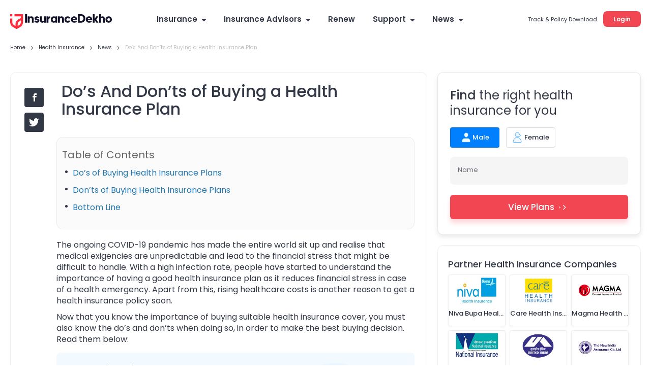

--- FILE ---
content_type: application/javascript; charset=UTF-8
request_url: https://static.insurancedekho.com/pwa/js/bundle/bundle.f5482d14f5d2045318f0.js
body_size: 2244
content:
!(function(e){function a(a){for(var r,o,f=a[0],d=a[1],l=a[2],u=0,s=[];u<f.length;u++)o=f[u],Object.prototype.hasOwnProperty.call(c,o)&&c[o]&&s.push(c[o][0]),c[o]=0;for(r in d)Object.prototype.hasOwnProperty.call(d,r)&&(e[r]=d[r]);for(i&&i(a);s.length;)s.shift()();return n.push.apply(n,l||[]),t()}function t(){for(var e,a=0;a<n.length;a++){for(var t=n[a],r=!0,f=1;f<t.length;f++){var d=t[f];0!==c[d]&&(r=!1)}r&&(n.splice(a--,1),e=o(o.s=t[0]))}return e}var r={},c={5:0},n=[];function o(a){if(r[a])return r[a].exports;var t=r[a]={i:a,l:!1,exports:{}};return e[a].call(t.exports,t,t.exports,o),t.l=!0,t.exports}o.e=function(e){var a=[],t=c[e];if(0!==t)if(t)a.push(t[2]);else{var r=new Promise((function(a,r){t=c[e]=[a,r]}));a.push(t[2]=r);var n,f=document.createElement("script");f.charset="utf-8",f.timeout=120,o.nc&&f.setAttribute("nonce",o.nc),f.src=(function(e){return o.p+""+({2:"default-HealthBuyPage-HealthPaymentStatus-HealthPolicyTracker-Thankyou",6:"AbhaIndexPage",7:"ArticleCategoryList",8:"ArticleDetail",9:"ArticleList",10:"BuyNow",11:"Dashboard",12:"FusionGenericLp",13:"FusionHealthSeoPage",14:"FusionLandingPages",15:"HealthAffiliate",16:"HealthBrand",17:"HealthBuyPage",18:"HealthCompanies",19:"HealthConfirmRenewal",20:"HealthCorona",21:"HealthFilterPage",22:"HealthGaragesCityList",23:"HealthGovScheme",24:"HealthGovSchemeDetails",25:"HealthHomePage",26:"HealthHospitalPages",27:"HealthLanding",28:"HealthNewConfirm",29:"HealthNewProposal",30:"HealthPaymentFail",31:"HealthPaymentStatus",32:"HealthPaymentSuccess",33:"HealthPolicyDocUpload",34:"HealthPolicyTracker",35:"HealthQuotes",36:"HealthSeoPages",37:"HealthTP",38:"HealthUserReviewDetail",39:"InsuranceCompany",40:"InsurerPlans",41:"InsurerPlansSeo",42:"MedicalDetails",43:"NetworkHospitalList",44:"Newsdetail",45:"Newslist",46:"PremiumCalculator",47:"QuotesComparePlans",48:"QuotesPlanDetails",49:"SeoGenericPages",50:"SeoGenericPlansPages",51:"Thankyou",52:"gsp_carousel",53:"gsp_central"}[e]||e)+"."+{1:"cf76448ca530f85a1a23",2:"bdbd7377f3bec73605ad",3:"0d37dd76780fe9fa75a4",4:"40fa848c1b717406bedc",6:"af5df0b9314566cf0423",7:"d20ba49e06af30f66305",8:"5b781b05723655dfb80d",9:"c6e12ba22b82fa360c63",10:"072760226f20377733cd",11:"e2e69daaf3df1f691383",12:"2ff116d47f99ba015b3a",13:"576bb43cd30729eac1e9",14:"c790888b8d16bbf7eba8",15:"42ed46c5dd393cca4cda",16:"a5b27a012354e38e6f5c",17:"145ddcec06c8f6581261",18:"e34cb7744d9093571f59",19:"dd5ca19718e922249233",20:"1eefcb64b027b1923cf4",21:"2c4b32f51294c1f04bb4",22:"39d140ff4d5180b3c8ce",23:"127d287ca9dc31d5be80",24:"2b64fd2c7b217520cd58",25:"a4a5fdcbe5357f413843",26:"29da90291afa6e444f3f",27:"47a70621114a951c6324",28:"1ecee0e37bf8b0c406f6",29:"8bfa1bf8f2106281b11f",30:"6b458128e3a469763917",31:"28cd6b9796c324ad748e",32:"ea4d977ad9c4fb9312e2",33:"7f3870ba29a318d71299",34:"7e4d69de028357ca75b3",35:"480b1eda29d7e84f1b73",36:"e31dad5755b66d80a4fa",37:"baae313ed47cc63b2a66",38:"2818f7eecbdcccc8f07b",39:"e8f73e061fdb10722d25",40:"4581ee384530838a16e0",41:"e7557b6999b5a189ca79",42:"e621d72bdea374ee5800",43:"b026f2d003da359f70d2",44:"f9c0f4cd348bf89012ac",45:"167de8ef9e7ccddc6eed",46:"4cad7fe9298cf217fa9d",47:"fa873593fa0ada29320a",48:"08969d918cf5da4c0740",49:"58a24ada5af126df5ca0",50:"995ab251d671045cacdd",51:"cf3da113c509c33aec6c",52:"d257d7cdb10f11841bfe",53:"419b41e70cb0de543abe",56:"611f7159045190b02a1f"}[e]+".js"})(e);var d=new Error;n=function(a){f.onerror=f.onload=null,clearTimeout(l);var t=c[e];if(0!==t){if(t){var r=a&&("load"===a.type?"missing":a.type),n=a&&a.target&&a.target.src;d.message="Loading chunk "+e+" failed.\n("+r+": "+n+")",d.name="ChunkLoadError",d.type=r,d.request=n,t[1](d)}c[e]=void 0}};var l=setTimeout((function(){n({type:"timeout",target:f})}),12e4);f.onerror=f.onload=n,document.head.appendChild(f)}return Promise.all(a)},o.m=e,o.c=r,o.d=function(e,a,t){o.o(e,a)||Object.defineProperty(e,a,{enumerable:!0,get:t})},o.r=function(e){"undefined"!=typeof Symbol&&Symbol.toStringTag&&Object.defineProperty(e,Symbol.toStringTag,{value:"Module"}),Object.defineProperty(e,"__esModule",{value:!0})},o.t=function(e,a){if(1&a&&(e=o(e)),8&a)return e;if(4&a&&"object"==typeof e&&e&&e.__esModule)return e;var t=Object.create(null);if(o.r(t),Object.defineProperty(t,"default",{enumerable:!0,value:e}),2&a&&"string"!=typeof e)for(var r in e)o.d(t,r,function(a){return e[a]}.bind(null,r));return t},o.n=function(e){var a=e&&e.__esModule?function(){return e.default}:function(){return e};return o.d(a,"a",a),a},o.o=function(e,a){return Object.prototype.hasOwnProperty.call(e,a)},o.p="https://static.insurancedekho.com/pwa/js/bundle/",o.oe=function(e){throw console.error(e),e};var f=window.webpackJsonp=window.webpackJsonp||[],d=f.push.bind(f);f.push=a,f=f.slice();for(var l=0;l<f.length;l++)a(f[l]);var i=d;t()})([]);

--- FILE ---
content_type: image/svg+xml
request_url: https://static.insurancedekho.com/pwa/img/cta-15.svg
body_size: -500
content:
<svg width="240" height="217" viewBox="0 0 240 217" fill="none" xmlns="http://www.w3.org/2000/svg">
<g clip-path="url(#clip0_1_77)">
<path d="M192.915 214.114C209.008 214.287 209.048 190.418 204.493 181.562C192.946 159.079 250.355 104.514 233.579 60.7312C190.846 -50.7436 11.0986 11.71 22.2073 85.0889C30.7682 132.683 -1.60008 167.243 40.6539 213.196C60.6497 213.094 145.321 213.604 192.915 214.114Z" fill="#EBF5FF"/>
<path d="M173.246 134.854H67.3557C61.6994 134.854 57.0623 130.217 57.0623 124.561V64.5429C57.0623 58.8765 61.6994 54.2495 67.3557 54.2495H173.246C178.912 54.2495 183.539 58.8765 183.539 64.5429V124.561C183.539 130.217 178.902 134.854 173.246 134.854Z" fill="white"/>
<path d="M69.924 45.0261H155.033C158.825 45.0261 161.933 41.9177 161.933 38.1264V18.6199C161.933 14.8286 158.825 11.7202 155.033 11.7202H69.924C66.1327 11.7202 63.0243 14.8286 63.0243 18.6199V38.1366C63.0345 41.9279 66.1327 45.0261 69.924 45.0261Z" fill="#FEBF5E"/>
<path d="M232.458 206.48C232.458 206.48 226.221 207.876 225.875 207.988C225.875 207.988 227.322 209.772 216.682 213.369C215.846 213.655 214.45 214.022 214.888 215.459C215.377 217.079 231.225 215.724 232.438 215.316C232.815 215.184 234.028 205.349 232.458 206.48Z" fill="#004C98"/>
<path d="M208.294 206.337C208.294 206.337 202.057 207.734 201.71 207.846C201.71 207.846 203.158 209.629 192.518 213.227C191.682 213.512 190.286 213.879 190.724 215.316C191.213 216.936 207.061 215.581 208.274 215.173C208.651 215.041 209.864 205.206 208.294 206.337Z" fill="#004C98"/>
<path d="M197.715 132.734C197.715 132.734 196.961 165.867 196.35 167.936C195.738 170.005 199.214 207.683 200.538 208.855C201.874 210.027 209.293 208.05 209.497 206.837C209.711 205.563 211.127 172.216 211.331 170.902C214.287 151.772 211.749 146.167 211.688 147.237C210.873 161.118 213.319 161.668 215.01 170.209C215.459 172.491 224.794 208.376 225.579 208.651C226.364 208.926 233.1 209.487 233.467 208.264C233.834 207.041 232.326 163.757 232.356 162.28C232.387 160.802 232.591 137.188 231.674 133.234C229.982 134.875 227.954 132.887 223.663 133.641C200.793 137.657 202.342 134.151 197.715 132.734Z" fill="#333846"/>
<path d="M209.864 92.0191C197.868 90.1439 186.556 108.112 186.556 108.112C186.556 108.112 183.468 87.5145 179.381 88.9515C178.025 89.247 175.539 91.1528 174.163 93.1096C171.87 93.5377 171.666 125.651 180.767 127.465C185.608 128.423 199.203 118.354 223.296 103.862C225.497 102.547 220.228 93.6396 209.864 92.0191Z" fill="#007FFF"/>
<path d="M173.429 89.9605C173.429 89.9605 174.051 91.7338 174.041 91.8765C173.755 95.4333 177.934 96.9926 179.605 93.8537C179.717 93.6396 180.757 89.9095 180.278 88.1464C179.768 86.2915 178.932 83.8965 177.771 82.5105C175.681 80.0238 172.981 77.4861 172.125 77.802C171.268 78.118 172.012 79.025 172.675 79.4734C173.337 79.9218 175.946 82.6124 175.916 82.8978C175.875 83.1729 174.886 81.634 174 82.4901C173.694 82.7857 173.582 83.0201 173.582 83.2035C173.572 83.4889 173.409 83.7437 173.154 83.8863C172.858 84.0596 172.685 84.4265 173.032 85.1807C173.694 86.6279 173.5 86.0164 173.5 86.0164C173.5 86.0164 172.522 85.1501 172.42 87.168C172.369 88.0037 172.654 88.5439 173.429 89.9605Z" fill="#F8B68F"/>
<path d="M200.243 109.335C200.335 109.335 200.406 109.263 200.406 109.182C200.661 104.229 202.312 100.977 203.657 99.1328C205.104 97.1353 206.511 96.2996 206.521 96.2894C206.602 96.2384 206.623 96.1365 206.582 96.0652C206.531 95.9836 206.439 95.9633 206.358 96.004C206.297 96.0346 204.88 96.8805 203.392 98.929C202.016 100.814 200.335 104.116 200.07 109.161C200.07 109.253 200.141 109.324 200.243 109.335C200.233 109.335 200.243 109.335 200.243 109.335Z" fill="#281843"/>
<path d="M194.057 114.889C195.32 104.779 197.563 95.0052 207.917 91.6828C210.71 90.7859 211.505 90.7451 214.633 90.6942C220.086 90.5923 228.871 93.5784 233.528 98.1238C241.254 105.655 233.457 122.726 232.703 126.466C231.215 133.865 232.03 136.016 232.03 136.016C216.682 139.685 199.061 137.993 197.247 135.965C195.015 128.8 193.262 121.248 194.057 114.889Z" fill="#007FFF"/>
<path d="M218.098 83.6315C218.343 86.6584 220.809 91.8866 220.809 91.8866C220.809 91.8866 218.883 97.9811 213.451 96.4626C204.493 93.9453 210.394 91.9885 210.404 90.8267C210.414 89.4304 210.812 86.8724 208.682 86.1895C208.498 86.1284 209.11 85.4761 208.987 85.3335C212.014 84.7627 215.051 84.2022 218.098 83.6315Z" fill="#F8B68F"/>
<path d="M220.391 78.5357C220.391 78.5357 222.674 78.4643 222.002 80.4823C221.329 82.5002 219.525 83.0607 218.577 83.7333C217.64 84.406 216.254 88.3909 210.526 86.9131C204.798 85.4353 206.032 79.1472 206.429 77.9853C206.837 76.8235 208.712 69.2206 210.057 69.2614C211.403 69.3022 221.013 70.9634 220.656 72.6144C220.3 74.2756 219.78 78.3318 220.391 78.5357Z" fill="#F8B68F"/>
<path d="M219.444 72.1253C219.444 72.1253 216.04 72.482 215.683 71.5444C215.326 70.6068 213.492 70.2501 210.985 70.8718C208.478 71.4934 206.776 70.0259 206.551 67.6512C206.327 65.2766 209.731 63.4931 211.566 64.5632C213.4 65.6333 214.022 65.725 215.683 65.1441C217.334 64.5632 218.639 68.8131 221.319 69.2615C223.999 69.7099 223.918 70.3826 224.183 71.4527C224.448 72.5228 224.672 73.9598 223.337 76.2427C221.992 78.5256 221.788 80.0034 220.656 80.5435C219.525 81.0837 218.047 80.1868 218.363 79.5447C219.372 77.537 218.72 77.1395 218.363 76.5586C218.017 75.9777 222.267 73.3381 219.444 72.1253Z" fill="#333846"/>
<path d="M215.082 77.7916C214.868 77.9853 214.552 77.9751 214.368 77.7814C214.185 77.5776 214.205 77.2617 214.419 77.0782C214.623 76.8846 214.949 76.8948 215.133 77.0884C215.306 77.2821 215.286 77.598 215.082 77.7916Z" fill="black"/>
<path d="M209.324 75.407C209.12 75.6006 208.794 75.5904 208.61 75.3968C208.427 75.193 208.447 74.877 208.661 74.6936C208.865 74.4999 209.191 74.5101 209.374 74.7038C209.558 74.8974 209.538 75.2235 209.324 75.407Z" fill="black"/>
<path d="M208.804 72.3904C209.069 72.3292 209.344 72.3292 209.619 72.3496C209.69 72.3598 209.752 72.3598 209.823 72.37C209.894 72.3802 209.955 72.3904 210.027 72.4006L210.231 72.4515C210.302 72.4719 210.363 72.4923 210.434 72.5127C210.506 72.533 210.567 72.5534 210.638 72.584C210.699 72.6044 210.771 72.6248 210.842 72.6553C210.903 72.6859 210.975 72.7165 211.026 72.7573C211.087 72.798 211.138 72.8388 211.189 72.8897C211.392 73.0834 211.555 73.328 211.627 73.6235C211.627 73.6439 211.617 73.6541 211.606 73.6643H211.596C211.525 73.6439 211.454 73.6235 211.392 73.593C211.331 73.5624 211.27 73.5318 211.209 73.5114C211.087 73.4605 210.985 73.3993 210.873 73.3382C210.822 73.3076 210.771 73.277 210.72 73.2464C210.669 73.2159 210.618 73.1751 210.577 73.1343L210.546 73.1038L210.506 73.0732L210.434 73.0222L210.363 72.9713C210.343 72.9509 210.312 72.9407 210.282 72.9203C210.231 72.8897 210.169 72.8592 210.118 72.8286L209.945 72.7471C209.884 72.7165 209.833 72.6961 209.772 72.6757C209.711 72.6553 209.65 72.635 209.589 72.6146C209.344 72.533 209.099 72.4719 208.834 72.4413C208.814 72.4413 208.804 72.4209 208.814 72.4107C208.783 72.4005 208.783 72.3904 208.804 72.3904Z" fill="#1B1A41"/>
<path d="M217.263 75.621C217.049 75.4783 216.814 75.356 216.58 75.2541C216.519 75.2337 216.468 75.2031 216.407 75.1828C216.345 75.1624 216.284 75.142 216.223 75.1216L216.04 75.0706C215.979 75.0503 215.917 75.0401 215.856 75.0299C215.826 75.0197 215.795 75.0197 215.765 75.0095L215.673 74.9993L215.581 74.9891H215.54H215.489C215.428 74.9891 215.367 74.9789 215.306 74.9789C215.245 74.9687 215.184 74.9687 215.123 74.9484C215 74.9178 214.878 74.8974 214.756 74.8566C214.694 74.8362 214.633 74.8261 214.562 74.7955C214.501 74.7751 214.429 74.7445 214.358 74.7139C214.338 74.7037 214.338 74.6834 214.348 74.6732L214.358 74.663C214.603 74.4795 214.888 74.398 215.173 74.3878C215.245 74.3878 215.316 74.3878 215.387 74.398C215.459 74.4082 215.53 74.4286 215.591 74.449C215.663 74.4693 215.724 74.4999 215.795 74.5203C215.856 74.5407 215.928 74.5713 215.989 74.6018C216.05 74.6324 216.121 74.6528 216.182 74.6834L216.366 74.7751C216.427 74.8057 216.488 74.8464 216.539 74.8872C216.6 74.928 216.651 74.9687 216.712 74.9993C216.937 75.1624 217.13 75.3458 217.293 75.57C217.303 75.5802 217.303 75.6006 217.283 75.6108C217.293 75.6312 217.283 75.6312 217.263 75.621Z" fill="#1B1A41"/>
<path d="M210.343 80.6555C210.21 80.574 210.078 80.4517 209.976 80.2682C209.741 79.8911 209.904 79.137 210.475 77.9751C210.873 77.1496 211.331 76.4158 211.341 76.4056C211.392 76.3241 211.494 76.3037 211.576 76.3547C211.657 76.4056 211.678 76.5076 211.627 76.5891C211.627 76.5993 211.168 77.3229 210.781 78.128C210.098 79.5344 210.2 79.9727 210.271 80.095C210.404 80.3192 210.587 80.4415 210.811 80.4721C211.087 80.5026 211.352 80.3803 211.403 80.3294C211.454 80.258 211.555 80.2377 211.637 80.2886C211.719 80.3396 211.739 80.4517 211.688 80.523C211.596 80.6657 211.24 80.8186 210.893 80.8186C210.73 80.8186 210.536 80.7778 210.343 80.6555Z" fill="black"/>
<path d="M217.161 78.3523C217.212 78.393 217.263 78.3828 217.334 78.393C217.538 78.4236 218.526 78.1994 218.822 78.23C218.934 78.1892 218.975 77.8325 218.924 77.7102C217.742 77.8325 217.283 77.9446 217.273 77.9446C217.151 77.965 217.069 78.0771 217.079 78.1994C217.079 78.2605 217.11 78.3115 217.161 78.3523Z" fill="white"/>
<path d="M206.174 74.6629L206.969 72.7979C207.143 72.3902 207.611 72.1966 208.019 72.3698L211.362 73.7864C211.769 73.9597 211.963 74.4285 211.79 74.8362L210.995 76.7012C210.822 77.1089 210.353 77.3025 209.945 77.1293L206.602 75.7126C206.541 75.6821 206.48 75.6515 206.429 75.6107C206.144 75.3865 206.032 74.9992 206.174 74.6629ZM211.24 74.082L207.897 72.6654C207.642 72.5635 207.357 72.6756 207.244 72.9303L206.45 74.7954C206.348 75.0502 206.46 75.3355 206.714 75.4477L210.057 76.8643C210.312 76.9662 210.597 76.8541 210.71 76.5993L211.505 74.7342C211.596 74.5202 211.525 74.2858 211.352 74.1431C211.321 74.1126 211.28 74.0922 211.24 74.082Z" fill="white"/>
<path d="M212.085 77.2007L212.88 75.3357C213.054 74.928 213.522 74.7344 213.93 74.9077L217.273 76.3243C217.681 76.4975 217.874 76.9663 217.701 77.374L216.906 79.239C216.733 79.6467 216.264 79.8403 215.856 79.6671L212.513 78.2505C212.452 78.2199 212.391 78.1893 212.34 78.1486C212.045 77.9345 211.933 77.5371 212.085 77.2007ZM217.151 76.6198L213.808 75.2032C213.553 75.1013 213.268 75.2134 213.156 75.4682L212.361 77.3332C212.259 77.588 212.371 77.8734 212.626 77.9855L215.968 79.4021C216.223 79.504 216.509 79.3919 216.621 79.1371L217.416 77.2721C217.507 77.0581 217.436 76.8237 217.263 76.681C217.222 76.6504 217.181 76.63 217.151 76.6198Z" fill="white"/>
<path d="M211.617 76.0388C211.912 76.263 212.32 76.426 212.778 76.2426C212.86 76.212 212.901 76.1203 212.87 76.0388C212.84 75.9572 212.748 75.9165 212.666 75.947C211.973 76.212 211.474 75.4273 211.474 75.4171C211.433 75.3457 211.331 75.3253 211.26 75.3661C211.189 75.4069 211.168 75.5088 211.209 75.5801C211.29 75.733 211.433 75.8961 211.617 76.0388Z" fill="white"/>
<path d="M211.331 82.5512C211.331 82.5512 210.434 84.1411 208.804 83.5194C207.173 82.8977 207.815 80.8492 207.815 80.8492C207.815 80.8492 208.294 82.9793 211.331 82.5512Z" fill="white"/>
<path d="M164.756 92.1617L73.5623 91.7643C73.0324 91.7643 72.6043 91.3974 72.6043 90.9388V90.684C72.6043 90.2355 73.0426 89.8687 73.5725 89.8687L164.766 90.2661C165.296 90.2661 165.724 90.633 165.724 91.0916V91.3464C165.714 91.7948 165.286 92.1617 164.756 92.1617Z" fill="#FBBEC3"/>
<path d="M165.041 105.064L73.8477 104.667C73.3177 104.667 72.8897 104.3 72.8897 103.841V103.586C72.8897 103.138 73.3279 102.771 73.8579 102.771L165.052 103.169C165.582 103.169 166.01 103.535 166.01 103.994V104.249C166.01 104.708 165.571 105.064 165.041 105.064Z" fill="#FBBEC3"/>
<path d="M128.709 118.252L73.7662 118.007C73.2566 118.007 72.8387 117.651 72.8489 117.212C72.8489 116.774 73.2668 116.428 73.7764 116.428L128.719 116.672C129.228 116.672 129.646 117.029 129.636 117.467C129.636 117.905 129.228 118.252 128.709 118.252Z" fill="#FBBEC3"/>
<path d="M158.07 80.7575H75.3968C72.9305 80.7575 70.9227 78.7396 70.9227 76.2834C70.9227 73.8171 72.9407 71.8093 75.3968 71.8093H158.07C160.537 71.8093 162.544 73.8272 162.544 76.2834C162.544 78.7396 160.527 80.7575 158.07 80.7575Z" fill="#FBBEC3"/>
<path d="M148.378 22.6659L72.8999 22.2583C72.4719 22.2583 72.1254 21.8506 72.1254 21.3614V20.6786C72.1254 20.1792 72.4719 19.7817 72.8999 19.7919L148.378 20.1996C148.806 20.1996 149.153 20.6073 149.153 21.0965V21.7793C149.153 22.2685 148.806 22.6659 148.378 22.6659Z" fill="white"/>
<path d="M118.782 36.7813L73.2974 36.5367C72.8897 36.5367 72.5534 36.1494 72.5534 35.6704V35.3341C72.5534 34.8551 72.8897 34.478 73.2974 34.478L118.782 34.7226C119.19 34.7226 119.526 35.1099 119.526 35.5889V35.9252C119.526 36.394 119.19 36.7813 118.782 36.7813Z" fill="white"/>
<path d="M211.117 119.353C211.117 119.353 211.433 120.056 206.409 123.878C206.409 123.878 207.255 133.865 196.319 132.765C185.394 131.664 178.229 127.863 178.229 127.863C178.229 127.863 176.242 128.056 174.723 122.013C174.265 120.188 173.47 118.701 173.317 116.815C173.032 113.177 173.612 107.021 181.032 107.806C191.478 108.906 205.043 107.745 205.043 107.745C205.043 107.745 209.273 107.948 207.836 117.039C207.846 117.049 209.609 118.65 211.117 119.353Z" fill="#F34653"/>
<path d="M197.624 115.246H181.878C181.45 115.246 181.093 114.828 181.093 114.318C181.093 113.809 182.52 114.308 182.948 114.308L197.624 113.391C198.052 113.391 198.408 113.809 198.408 114.318C198.408 114.838 198.062 115.246 197.624 115.246Z" fill="white"/>
<path d="M201.67 121.677L182.041 120.668C181.694 120.668 180.563 119.934 180.563 119.22C180.563 119.22 180.848 119.098 181.195 119.098L201.66 119.088C202.006 119.088 202.281 119.669 202.291 120.382C202.302 121.096 202.016 121.677 201.67 121.677Z" fill="white"/>
<path d="M225.966 127.781C225.569 128.586 237.503 131.837 238.064 131.144C240.673 127.944 242.242 101.456 231.735 97.1047C213.879 89.6853 229.024 121.534 225.966 127.781Z" fill="#007FFF"/>
<path d="M204.778 127.221C206.072 126.823 211.912 126.11 215.357 125.661C223.367 124.612 230.634 125.366 232.397 128.495C235.342 133.733 240.56 120.729 238.706 129.871C238.512 130.839 237.177 135.506 231.786 137.147C216.886 141.682 204.105 136.464 197.95 133.162C197.298 132.113 203.117 128.087 204.778 127.221Z" fill="#007FFF"/>
<path d="M192.181 134.079C192.64 134.355 193.394 134.467 194.23 134.62C198.317 135.374 201.792 133.825 203.097 132.194C203.484 131.715 205.573 128.607 204.748 127.17C204.717 127.17 204.116 127.343 203.698 127.628C202.791 128.25 201.7 128.617 200.997 127.781C200.447 127.129 200.314 126.344 200.172 126.079C199.917 125.641 199.081 125.896 198.449 126.456C197.807 127.017 198.419 129.748 198.419 129.748C198.419 129.748 197.287 129.626 196.89 128.759C196.492 127.893 195.361 126.905 194.444 127.312C193.527 127.71 193.547 128.352 193.547 128.352C193.547 128.352 193.262 128.199 192.62 128.464C191.967 128.729 191.713 129.157 191.835 129.881C191.978 130.716 193.934 132.377 193.588 132.479C193.252 132.581 191.468 131.124 191.285 130.696C191.101 130.268 190.439 129.891 189.634 130.665C188.808 131.44 190.357 132.999 192.181 134.079Z" fill="#F8B68F"/>
<path d="M175.009 180.054L72.3496 179.575C71.8502 179.575 71.4527 179.167 71.4629 178.678V178.494C71.4629 177.995 71.8706 177.597 72.3598 177.608L175.019 178.097C175.518 178.097 175.916 178.504 175.906 178.994V179.177C175.906 179.666 175.498 180.064 175.009 180.054Z" fill="white"/>
<path d="M134.966 191.274L72.8388 190.979C72.4005 190.979 72.054 190.622 72.054 190.184V190.113C72.054 189.674 72.4107 189.328 72.849 189.328L134.976 189.623C135.415 189.623 135.761 189.98 135.761 190.418V190.49C135.761 190.918 135.404 191.274 134.966 191.274Z" fill="white"/>
<path d="M32.0218 197.654C32.0218 197.654 40.9495 187.616 38.8704 200.477C38.4934 202.832 38.5137 205.971 38.5137 205.971C39.3902 206.623 40.175 207.214 40.868 207.764C40.8782 207.744 40.8782 207.734 40.8782 207.734C49.3575 214.114 46.0045 213.135 44.6287 213.502C44.0783 213.645 31.0128 213.635 30.3809 213.339C29.6064 212.962 32.0218 197.654 32.0218 197.654Z" fill="#004C98"/>
<path d="M12.719 198.276C12.719 198.276 21.6468 188.237 19.5677 201.099C19.1906 203.453 19.211 206.592 19.211 206.592C20.0875 207.244 20.8722 207.836 21.5652 208.386C21.5754 208.365 21.5754 208.355 21.5754 208.355C30.0548 214.735 26.7018 213.757 25.3259 214.124C24.7756 214.266 11.71 214.256 11.0782 213.961C10.3036 213.584 12.719 198.276 12.719 198.276Z" fill="#004C98"/>
<path d="M39.9609 203.484C39.9609 203.484 31.9402 205.451 30.2688 203.484C28.5974 201.517 30.0956 171.788 27.1502 164.093C24.2049 156.399 20.9843 126.589 25.2342 126.742C29.4841 126.894 46.6873 125.845 48.8378 132.979C50.9882 140.123 49.0212 165.602 47.9307 169.566C46.8504 173.531 39.9609 203.484 39.9609 203.484Z" fill="#333846"/>
<path d="M22.2481 205.97C22.2481 205.97 12.1483 204.625 10.8947 202.791C9.64118 200.956 12.4948 181.073 15.644 173.582C18.7932 166.091 9.91635 143.425 12.8107 135.557C15.7051 127.7 42.3152 126.212 41.4387 133.509C39.0131 153.78 38.1265 149.754 34.4167 171.972C32.7046 182.214 22.2481 205.97 22.2481 205.97Z" fill="#333846"/>
<path d="M82.8403 100.46L84.3793 96.3326C84.3793 96.3326 94.3669 96.6281 95.009 96.1083C95.6511 95.5886 98.7901 91.3081 98.4537 91.1145C98.1174 90.9209 97.4855 91.0126 95.9568 92.4088C94.4281 93.8051 94.0918 94.4267 93.2561 94.335C93.2561 94.335 96.5887 89.8508 96.0384 89.4227C95.488 88.9947 92.0739 93.2547 91.9719 93.3363C91.87 93.4178 94.53 88.7501 93.623 88.0163C92.7159 87.2723 91.707 92.0827 90.4636 92.4598C90.4636 92.4598 91.9312 88.3526 91.4827 88.1284C91.0241 87.9042 89.1183 91.8992 89.1183 91.8992C89.1183 91.8992 85.5003 90.7986 83.1359 91.5629C80.7715 92.3273 79.9256 97.2396 79.9256 97.2396C79.9256 97.2396 78.9166 99.869 82.8403 100.46Z" fill="#F8B68F"/>
<path d="M97.7403 92.4802C97.7403 92.4802 97.2817 92.0624 97.2613 92.0114C97.2409 91.9502 97.934 91.3286 98.1582 91.3286C98.3926 91.3184 98.4843 91.7158 97.7403 92.4802Z" fill="#FFE9C7"/>
<path d="M95.5899 90.9209C95.5899 90.9209 95.0396 90.6152 95.009 90.5642C94.9784 90.5133 95.5797 89.7591 95.8039 89.7082C96.0179 89.647 96.1199 90.0241 95.5899 90.9209Z" fill="#FFE9C7"/>
<path d="M93.358 89.4738C93.358 89.4738 92.7363 89.2903 92.6955 89.2496C92.6548 89.2088 93.0522 88.3425 93.2459 88.2508C93.4599 88.1591 93.6637 88.4954 93.358 89.4738Z" fill="#FFE9C7"/>
<path d="M91.3095 89.5044C91.3095 89.5044 90.8407 89.3719 90.8101 89.3311C90.7795 89.3005 91.0751 88.6483 91.2279 88.5769C91.3808 88.5056 91.5235 88.7604 91.3095 89.5044Z" fill="#FFE9C7"/>
<path d="M2.57845 87.9629C5.13652 82.2251 16.3064 75.2439 16.3064 75.2439C16.4185 75.04 16.6122 74.8362 16.8771 74.6426C19.2518 72.9202 18.8135 70.7698 19.0174 68.0996C19.2212 65.4295 20.1384 64.5224 20.1384 64.5224C20.8213 62.9325 23.9195 60.8127 26.8139 61.414C29.7083 62.0051 29.535 63.6561 29.535 63.6561C29.8204 65.5823 31.8791 78.5255 32.1135 79.5447C33.3874 84.9768 24.2762 102.211 23.6749 104.015C23.6749 104.015 20.1181 101.813 16.4083 103.485C13.0859 104.983 6.07414 116.581 4.01546 114.43C-1.34528 108.825 -0.825514 95.5963 2.57845 87.9629Z" fill="#333846"/>
<path d="M40.7151 79.0759C35.5378 77.272 41.4285 70.2399 39.0946 65.0218C37.2092 60.8025 30.2994 55.8189 25.7743 61.7401C25.7743 61.7401 21.6977 62.2803 20.5359 65.0626C19.1193 68.4564 21.392 71.096 22.0544 72.1457C22.7169 73.1954 28.1897 81.4505 30.0548 89.4305C30.2484 90.2356 47.095 93.3542 47.095 93.3542C47.095 93.3542 51.1104 82.7041 40.7151 79.0759Z" fill="#333846"/>
<path d="M78.332 95.6574C67.0296 104.687 61.0472 100.906 55.2788 96.595C50.2442 92.8344 33.4282 81.746 31.9606 83.0811C31.0943 83.8658 37.5659 115.46 42.3356 117.416C42.3356 117.416 51.1716 122.227 60.5478 120.647C68.1507 119.027 69.18 116.02 83.6622 106.532C84.294 97.0842 78.7295 95.3415 78.332 95.6574ZM61.7606 98.1951C61.7606 98.2053 61.7504 98.2053 61.7504 98.2155C61.7606 98.2155 61.7606 98.2053 61.7606 98.1951Z" fill="#A3D1FF"/>
<path d="M30.6153 83.4379C30.6153 83.4379 30.0344 81.7767 31.4408 79.6467C32.8473 77.5065 33.897 77.639 33.897 77.639C33.897 77.639 27.9553 77.6492 26.712 75.6618C25.8966 74.3573 28.4139 78.5358 24.3985 80.7474C20.7907 82.7143 30.1771 85.1909 30.6153 83.4379Z" fill="#F8B68F"/>
<path d="M9.68194 160.139C11.9241 162.198 30.4828 165.612 33.9887 162.453C37.9634 158.875 38.6768 150.906 38.901 140.419C39.0641 132.887 46.5243 128.943 48.6747 159.334C48.8174 161.311 51.3652 160.944 52.1704 160.048C52.1704 142.834 49.3779 108.886 48.104 105.288C39.6552 81.4607 31.023 83.2748 31.023 83.2748C26.712 84.6813 24.48 80.4314 24.48 80.4314C24.48 80.4314 22.9309 81.0633 21.7487 81.8174C20.3321 82.7245 12.8107 87.0763 5.64611 97.7468C-1.51853 108.407 3.91355 129.585 12.1585 133.02C12.1585 133.009 10.9355 140.154 9.68194 160.139Z" fill="#A3D1FF"/>
<path d="M20.6786 128.627C20.6786 128.627 30.8293 124.071 31.7568 117.467C32.674 110.873 21.9423 98.6436 20.434 99.1226C18.9154 99.6016 19.3741 126.181 20.6786 128.627Z" fill="#0066CC"/>
<path d="M36.8627 140.368C39.4616 140.459 42.0706 140.551 44.6694 140.643C44.6898 140.643 44.7204 140.643 44.7408 140.643C41.1941 100.458 30.7478 83.3156 30.7478 83.3156C28.149 83.8252 26.0189 82.2863 26.0189 82.2863C26.0189 82.2863 29.5554 86.8215 31.9912 94.7811C33.4282 99.5201 35.2728 121.116 36.8627 140.368Z" fill="#F34653"/>
<path d="M27.0891 93.6396C28.6891 93.8434 38.2182 134.457 30.3911 160.771C29.5656 163.533 33.5709 164.063 34.8754 161.484C39.4514 152.434 38.8195 143.649 38.9724 140.439C37.1888 115.113 32.8269 99.2959 29.3516 90.2968C29.1681 91.5809 25.4584 93.4357 27.0891 93.6396Z" fill="#D7EBFF"/>
<path d="M29.3516 90.1031C29.3312 89.991 29.2497 89.8381 29.107 89.6547C29.1885 89.8585 29.27 90.0725 29.3516 90.2865C29.3618 90.2254 29.3618 90.1642 29.3516 90.1031Z" fill="#E0EAFF"/>
<path d="M32.1135 96.9211C30.9109 87.0965 24.48 80.4109 24.48 80.4109C24.48 80.4109 21.6468 81.4912 20.9945 82.2963C20.4034 83.0097 30.6561 95.0867 32.1135 96.9211Z" fill="#EBF5FF"/>
<path d="M24.9794 72.9508C24.9794 72.9508 23.1245 73.0119 23.7666 74.612C24.4087 76.2121 25.9068 76.5892 26.7119 77.0885C27.5069 77.5879 28.8318 80.7575 33.418 79.2695C37.994 77.7917 36.6894 72.7368 36.3022 71.8195C35.9149 70.8921 34.0804 64.502 33.0103 64.7262C31.7567 66.0715 27.7005 66.0002 25.8762 65.2868C26.1616 67.9875 23.7462 71.1163 24.9794 72.9508Z" fill="#F8B68F"/>
<path d="M29.2497 72.0846C29.4331 72.2273 29.6879 72.2069 29.8204 72.0438C29.9631 71.8706 29.9223 71.6158 29.749 71.4731C29.5656 71.3304 29.3108 71.3508 29.1783 71.5139C29.0458 71.6769 29.0662 71.9419 29.2497 72.0846Z" fill="black"/>
<path d="M33.8053 69.8628C33.9887 70.0055 34.2435 69.9851 34.376 69.822C34.5187 69.6488 34.4779 69.394 34.3047 69.2513C34.1314 69.1086 33.8664 69.129 33.7339 69.2921C33.6014 69.4653 33.632 69.7201 33.8053 69.8628Z" fill="black"/>
<path d="M34.4269 67.1214C34.1008 67.0297 33.7747 66.9991 33.4486 66.9991C33.367 66.9991 33.2855 66.9991 33.2142 67.0093C33.1326 67.0195 33.0613 67.0195 32.9798 67.0297L32.7555 67.0705C32.6842 67.0807 32.6027 67.1011 32.5313 67.1214C32.46 67.1418 32.3785 67.1622 32.3071 67.1826C32.2358 67.203 32.1542 67.2132 32.0829 67.2437C32.0116 67.2743 31.9402 67.3049 31.8791 67.3355C31.8179 67.366 31.767 67.417 31.716 67.468C31.5122 67.6616 31.3797 67.9164 31.3695 68.2425C31.3695 68.2629 31.3899 68.2833 31.4103 68.2833C31.4205 68.2833 31.4204 68.2833 31.4306 68.2833C31.5122 68.2731 31.5937 68.2425 31.665 68.2221C31.7364 68.2017 31.7975 68.1712 31.8587 68.1508C31.9912 68.0998 32.1033 68.0489 32.2154 67.9979C32.2765 67.9673 32.3275 67.9368 32.3785 67.9062C32.4294 67.8756 32.4804 67.845 32.5313 67.8043L32.5619 67.7737L32.6027 67.7431L32.674 67.6922L32.7555 67.6412C32.7861 67.6208 32.8065 67.6106 32.8371 67.6004C32.8982 67.5699 32.9492 67.5393 33.0103 67.5189L33.1938 67.4476C33.2549 67.4272 33.3161 67.4068 33.3874 67.3864C33.4486 67.366 33.5199 67.3457 33.5811 67.3355C33.846 67.2641 34.1314 67.2234 34.4371 67.2132C34.4575 67.2132 34.4677 67.203 34.4575 67.1826C34.4473 67.1418 34.4371 67.1316 34.4269 67.1214Z" fill="#1B1A41"/>
<path d="M26.6406 70.6272C26.8852 70.3927 27.1502 70.1991 27.4152 70.0462C27.4865 70.0055 27.5477 69.9647 27.619 69.9341C27.6903 69.9036 27.7515 69.8628 27.8228 69.8322L28.0267 69.7405C28.098 69.7099 28.1693 69.6895 28.2305 69.659C28.2611 69.6488 28.3018 69.6284 28.3324 69.6284L28.4343 69.608L28.5362 69.5876L28.5872 69.5774L28.6382 69.5672C28.7095 69.557 28.7808 69.5469 28.842 69.5265C28.9133 69.5061 28.9745 69.4959 29.0458 69.4653C29.1783 69.4042 29.321 69.3634 29.4637 69.2921C29.535 69.2513 29.6063 69.2309 29.6879 69.1901C29.7592 69.1494 29.8408 69.1086 29.9223 69.0475C29.9427 69.0373 29.9427 69.0067 29.9325 68.9863C29.9325 68.9761 29.9223 68.9761 29.9223 68.9761C29.6369 68.7519 29.3006 68.6704 28.9745 68.6908C28.8929 68.701 28.8114 68.701 28.7299 68.7315C28.6483 68.7519 28.5668 68.7927 28.4955 68.8233C28.4139 68.8538 28.3426 68.9048 28.2713 68.9455C28.1999 68.9863 28.1184 69.0271 28.047 69.078C27.9757 69.129 27.9044 69.1698 27.833 69.2207L27.619 69.3736C27.5477 69.4246 27.4865 69.4857 27.4152 69.5469C27.3438 69.608 27.2827 69.6691 27.2215 69.7303C26.9769 69.9851 26.7425 70.2603 26.5693 70.5864C26.5591 70.6068 26.5591 70.6271 26.5795 70.6373C26.61 70.6475 26.6304 70.6373 26.6406 70.6272Z" fill="#1B1A41"/>
<path d="M32.7148 74.184C32.4396 74.2043 32.1339 74.0922 32.0523 73.9903C32.0014 73.9292 32.0218 73.8374 32.0829 73.7967C32.144 73.7559 32.2256 73.7661 32.2765 73.8171C32.3173 73.8578 32.5415 73.9394 32.7657 73.8986C32.9492 73.868 33.0919 73.7559 33.1836 73.5725C33.2345 73.4706 33.2957 73.1138 32.674 72.003C32.3173 71.3711 31.9096 70.8004 31.9096 70.8004C31.8689 70.7392 31.8791 70.6475 31.9402 70.6067C32.0014 70.566 32.0931 70.5762 32.1339 70.6373C32.1339 70.6475 32.5517 71.2182 32.9084 71.8705C33.4282 72.7877 33.5912 73.389 33.4282 73.705C33.3466 73.8578 33.2447 73.9597 33.1428 74.0413C33.0001 74.133 32.8473 74.1738 32.7148 74.184Z" fill="black"/>
<path d="M27.4254 72.7876C27.3438 72.8589 27.2521 72.8793 27.1502 72.9099C26.8139 73.0118 25.4686 72.8691 25.01 73.0118C24.8265 72.9812 24.3985 73.1748 24.5004 72.9812C25.4278 72.543 27.3031 72.2168 27.3133 72.2168C27.5069 72.2066 27.6292 72.3493 27.5782 72.543C27.5579 72.6347 27.5069 72.7162 27.4254 72.7876Z" fill="white"/>
<path d="M36.1697 69.8832C36.1289 69.9137 36.078 69.9545 36.027 69.9749L33.3874 71.2896C33.0613 71.4527 32.674 71.3202 32.5109 70.994L31.7771 69.5265C31.6141 69.2003 31.7466 68.8131 32.0727 68.65L34.7123 67.3353C35.0384 67.1722 35.4257 67.3047 35.5888 67.6308L36.3226 69.0984C36.4652 69.3736 36.3939 69.6997 36.1697 69.8832ZM32.1033 68.9354C31.9708 69.0577 31.9198 69.2513 32.0115 69.4144L32.7453 70.8819C32.8473 71.0858 33.0918 71.1571 33.2855 71.0654L35.9251 69.7507C36.1187 69.6488 36.2003 69.4042 36.1085 69.2105L35.3747 67.7429C35.2728 67.5493 35.0282 67.4678 34.8346 67.5595L32.195 68.8742C32.1542 68.8946 32.1237 68.915 32.1033 68.9354Z" fill="white"/>
<path d="M31.502 72.2372C31.4612 72.2677 31.4103 72.3085 31.3593 72.3289L28.7197 73.6436C28.3936 73.8067 28.0063 73.6742 27.8432 73.348L27.1094 71.8805C26.9464 71.5543 27.0789 71.1671 27.405 71.004L30.0446 69.6893C30.3707 69.5262 30.758 69.6587 30.9211 69.9848L31.6549 71.4524C31.7975 71.7276 31.716 72.0435 31.502 72.2372ZM27.4254 71.2894C27.2929 71.4117 27.2419 71.6053 27.3337 71.7684L28.0674 73.2359C28.1694 73.4398 28.414 73.5111 28.6076 73.4194L31.2472 72.1047C31.451 72.0028 31.5224 71.7582 31.4306 71.5645L30.6969 70.097C30.5949 69.9033 30.3503 69.8218 30.1567 69.9135L27.5171 71.2282C27.4865 71.2486 27.456 71.269 27.4254 71.2894Z" fill="white"/>
<path d="M31.981 70.4944C31.7568 70.6983 31.4307 70.841 31.0536 70.7187C30.9924 70.6983 30.9516 70.6269 30.972 70.5658C30.9924 70.5046 31.0638 70.4639 31.1351 70.4842C31.7058 70.6677 32.0727 70.0052 32.0829 69.9951C32.1135 69.9339 32.195 69.9135 32.2562 69.9441C32.3173 69.9747 32.3377 70.0562 32.3071 70.1174C32.2358 70.2295 32.1237 70.3721 31.981 70.4944Z" fill="white"/>
<path d="M44.3942 113.503L28.8726 118.782C27.6394 119.2 26.2737 118.629 25.8253 117.508L17.6619 97.0333C17.2135 95.9122 17.8555 94.6587 19.0887 94.2408L34.6104 88.9616C35.8436 88.5438 37.2092 89.1145 37.6576 90.2356L45.8211 110.71C46.2695 111.831 45.6274 113.085 44.3942 113.503Z" fill="#F34653"/>
<path d="M41.7139 112.82L30.1363 116.754C28.9031 117.172 27.5375 116.601 27.089 115.48L20.169 98.1238C19.7206 97.0028 20.3626 95.7492 21.5958 95.3313L33.1734 91.3974C34.4066 90.9796 35.7722 91.5503 36.2206 92.6714L43.1407 110.028C43.5891 111.149 42.947 112.402 41.7139 112.82Z" fill="white"/>
<path d="M36.2614 99.6729L28.7808 102.211C28.4751 102.313 28.1286 102.17 28.0165 101.895C27.9044 101.62 28.0674 101.304 28.3732 101.191L35.8537 98.6538C36.1595 98.5519 36.506 98.6946 36.6181 98.9697C36.7302 99.2551 36.5773 99.571 36.2614 99.6729Z" fill="#3399FF"/>
<path d="M37.6169 103.057L30.1363 105.594C29.8306 105.696 29.4841 105.554 29.3719 105.278C29.2598 104.993 29.4229 104.687 29.7286 104.575L37.2092 102.037C37.515 101.936 37.8615 102.078 37.9736 102.353C38.0857 102.639 37.9226 102.955 37.6169 103.057Z" fill="#3399FF"/>
<path d="M39.2475 106.348L31.3593 109.029C31.1147 109.11 30.8497 108.998 30.758 108.774L30.6663 108.56C30.5745 108.336 30.707 108.091 30.9516 108.01L38.8399 105.329C39.0845 105.248 39.3494 105.36 39.4412 105.584L39.5329 105.798C39.6246 106.012 39.4921 106.267 39.2475 106.348Z" fill="#3399FF"/>
<path d="M38.1061 110.119L32.8065 111.923C32.5619 112.005 32.2969 111.893 32.2052 111.668L32.1135 111.454C32.0217 111.23 32.1542 110.986 32.3988 110.904L37.6984 109.1C37.943 109.019 38.208 109.131 38.2997 109.355L38.3914 109.569C38.4832 109.793 38.3507 110.038 38.1061 110.119Z" fill="#81AEF2"/>
<path d="M25.8864 103.852C25.7539 103.892 25.6113 103.892 25.4788 103.841L24.5412 103.474C24.2762 103.373 24.1743 103.097 24.3068 102.863C24.4392 102.629 24.7552 102.527 25.0202 102.629L25.3972 102.771L25.8661 101.365C25.9476 101.12 26.2431 100.967 26.5183 101.028C26.8037 101.09 26.9565 101.334 26.875 101.589L26.2329 103.536C26.1922 103.668 26.0801 103.78 25.9374 103.841C25.917 103.841 25.8966 103.841 25.8864 103.852Z" fill="#F34653"/>
<path d="M27.2521 107.276C27.1196 107.317 26.9769 107.317 26.8445 107.266L25.9068 106.899C25.6419 106.797 25.5399 106.522 25.6724 106.287C25.8049 106.053 26.1209 105.951 26.3858 106.053L26.7629 106.195L27.2317 104.789C27.3133 104.544 27.6088 104.392 27.884 104.453C28.1694 104.514 28.3222 104.758 28.2407 105.013L27.5986 106.96C27.5579 107.092 27.4458 107.204 27.3031 107.266C27.2725 107.266 27.2623 107.266 27.2521 107.276Z" fill="#F34653"/>
<path d="M28.6178 110.7C28.4751 110.751 28.3222 110.741 28.1897 110.68L27.2215 110.242C26.9667 110.13 26.875 109.844 27.0177 109.62C27.1604 109.396 27.4865 109.304 27.7413 109.416L28.1286 109.589L28.5872 108.203C28.6687 107.959 28.9643 107.806 29.2395 107.867C29.5248 107.928 29.6777 108.173 29.5962 108.428L28.9541 110.374C28.9133 110.507 28.791 110.629 28.6483 110.68C28.628 110.69 28.628 110.69 28.6178 110.7Z" fill="#F34653"/>
<path d="M30.8803 93.4359L25.0711 95.413C23.9093 95.8105 22.6048 95.2704 22.1869 94.2104C21.7691 93.1505 22.3704 91.9683 23.5424 91.5708L29.3515 89.5937C30.5134 89.1962 31.8179 89.7364 32.2357 90.7963C32.6536 91.8562 32.0421 93.0486 30.8803 93.4359Z" fill="#3399FF"/>
<path d="M28.7299 89.8178C28.7197 89.7771 28.7095 89.7261 28.6891 89.6853L28.3324 88.7885C28.1591 88.3503 27.6088 88.1362 27.1094 88.3095L24.2558 89.2777C23.7564 89.4509 23.4914 89.9401 23.6647 90.3784L24.0214 91.2752C24.0418 91.316 24.0622 91.3568 24.0825 91.3975L22.8392 91.8154C22.0544 92.0804 21.6468 92.8549 21.9117 93.5377L22.2379 94.3531C22.513 95.0359 23.3691 95.3722 24.1539 95.1072L29.8713 93.1606C30.6561 92.8957 31.0637 92.1211 30.7988 91.4383L30.4726 90.623C30.228 89.9809 29.4637 89.6446 28.7299 89.8178Z" fill="#C2DCFB"/>
<path d="M28.8827 116.071C28.628 116.163 28.3426 116.041 28.2509 115.806L27.2725 113.36C27.1808 113.126 27.3132 112.871 27.568 112.779C27.8228 112.688 28.1082 112.81 28.1999 113.044L29.1783 115.49C29.27 115.714 29.1375 115.979 28.8827 116.071Z" fill="white"/>
<path d="M27.2521 111.913C26.9973 112.005 26.7119 111.882 26.6202 111.648L26.5591 111.505C26.4673 111.271 26.5998 111.016 26.8546 110.924C27.1094 110.833 27.3948 110.955 27.4865 111.189L27.5476 111.332C27.6394 111.566 27.5069 111.821 27.2521 111.913Z" fill="white"/>
<path d="M25.4278 96.6869C25.4074 96.636 25.3463 96.6054 25.2851 96.6258L23.3182 97.2984C23.257 97.3188 23.2264 97.3799 23.2468 97.4309L23.3386 97.6755C23.3589 97.7265 23.4201 97.757 23.4812 97.7366L24.1844 97.492L24.9284 99.3673C24.9488 99.4182 25.01 99.4488 25.0711 99.4284L25.4176 99.3061C25.4788 99.2858 25.5093 99.2246 25.489 99.1736L24.745 97.2984L25.4584 97.0538C25.5195 97.0334 25.5501 96.9723 25.5297 96.9213L25.4278 96.6869Z" fill="#F34653"/>
<path d="M28.0063 98.0423C27.9859 97.9914 27.9247 97.9608 27.8636 97.9812L26.8139 98.3379L26.5693 97.7264L27.4967 97.4104C27.5578 97.3901 27.5884 97.3289 27.568 97.2779L27.4763 97.0435C27.4559 96.9926 27.3948 96.962 27.3336 96.9824L26.4062 97.2983L26.2024 96.7888L27.1909 96.4524C27.2521 96.4321 27.2827 96.3709 27.2623 96.3199L27.1706 96.0753C27.1502 96.0244 27.089 95.9938 27.0279 96.0142L25.5909 96.5034C25.5297 96.5238 25.4992 96.5849 25.5195 96.6359L26.4062 98.8474C26.4266 98.8984 26.4877 98.929 26.5489 98.9086L28.047 98.399C28.1082 98.3786 28.1388 98.3175 28.1184 98.2665L28.0063 98.0423Z" fill="#F34653"/>
<path d="M28.7503 96.5441C28.312 96.5543 28.2101 96.4931 28.1591 96.3606C28.1184 96.2485 28.1693 96.0855 28.4649 95.9835C28.6687 95.9122 28.8522 95.9122 28.9643 95.9224C28.9949 95.9224 29.0254 95.9122 29.0458 95.902C29.0662 95.8816 29.0866 95.8511 29.0866 95.8307V95.5657C29.0866 95.5147 29.0458 95.474 28.9949 95.4638C28.8827 95.4536 28.6483 95.4434 28.312 95.5657C27.7413 95.7593 27.4661 96.1772 27.6292 96.5848C27.7617 96.911 28.1082 97.0638 28.6891 97.0333C29.0968 97.0231 29.2089 97.1046 29.2598 97.2371C29.3312 97.4104 29.1987 97.5836 28.9235 97.6753C28.7299 97.7365 28.5057 97.7671 28.3018 97.7365C28.2713 97.7365 28.2407 97.7365 28.2101 97.7569C28.1897 97.7773 28.1693 97.8078 28.1693 97.8384L28.1795 98.1034C28.1795 98.1441 28.2203 98.1849 28.2611 98.1951C28.4649 98.2257 28.791 98.1951 29.056 98.1034C29.7694 97.8588 29.9427 97.39 29.8 97.0231C29.6165 96.595 29.1579 96.5339 28.7503 96.5441Z" fill="#F34653"/>
<path d="M31.2777 94.6995C31.2574 94.6485 31.1962 94.618 31.1351 94.6383L29.1681 95.311C29.1069 95.3314 29.0764 95.3925 29.0968 95.4435L29.1987 95.6881C29.219 95.739 29.2802 95.7696 29.3413 95.7492L30.0446 95.5046L30.7885 97.3799C30.8089 97.4308 30.8701 97.4614 30.9312 97.441L31.2777 97.3187C31.3389 97.2983 31.3695 97.2372 31.3491 97.1862L30.6051 95.311L31.3185 95.0664C31.3796 95.046 31.4102 94.9849 31.3898 94.9339L31.2777 94.6995Z" fill="#F34653"/>
<path d="M33.6728 95.7085C33.4995 95.2703 33.0511 95.2193 32.6332 95.2295C32.195 95.2397 32.0931 95.1785 32.0421 95.0461C32.0014 94.934 32.0523 94.7709 32.3479 94.669C32.5517 94.5976 32.7351 94.5976 32.8472 94.6078C32.8778 94.6078 32.9084 94.5976 32.9288 94.5874C32.9492 94.5671 32.9695 94.5365 32.9695 94.5161V94.2511C32.9695 94.2002 32.9288 94.1594 32.8778 94.1492C32.7657 94.139 32.5313 94.1288 32.195 94.2511C31.6243 94.4448 31.3491 94.8626 31.5122 95.2703C31.6447 95.5964 31.9912 95.7493 32.5721 95.7187C32.9797 95.7085 33.0918 95.79 33.1428 95.9225C33.2141 96.0958 33.0817 96.269 32.8065 96.3608C32.6128 96.4219 32.3886 96.4525 32.1848 96.4219C32.1542 96.4219 32.1236 96.4219 32.0931 96.4423C32.0727 96.4627 32.0523 96.4933 32.0523 96.5238L32.0625 96.7888C32.0625 96.8296 32.1033 96.8703 32.144 96.8805C32.3479 96.9111 32.674 96.8805 32.939 96.7888C33.6422 96.5442 33.8154 96.0754 33.6728 95.7085Z" fill="#F34653"/>
<path d="M25.8559 79.5753C25.3769 79.9728 25.01 80.4314 24.694 80.9104L24.5819 81.0939L24.4698 81.2773C24.4291 81.3385 24.3985 81.3996 24.3679 81.4607L24.266 81.6442C24.2354 81.7053 24.2048 81.7767 24.1743 81.8378C24.1437 81.899 24.1131 81.9601 24.0825 82.0315C24.0316 82.164 23.9704 82.2863 23.9195 82.4188C23.8685 82.5512 23.8176 82.6735 23.7768 82.806C23.736 82.9385 23.6851 83.071 23.6545 83.2035C23.573 83.4685 23.5118 83.7335 23.4507 84.0086C23.4303 84.1411 23.3997 84.2838 23.3691 84.4163C23.3488 84.5488 23.3284 84.6915 23.308 84.8239C23.2876 84.9564 23.2672 85.0991 23.2468 85.2316C23.2265 85.3641 23.2061 85.5068 23.2061 85.6495C23.1042 86.7501 23.1042 87.8712 23.1653 89.0025C23.1857 89.2878 23.1959 89.563 23.2163 89.8484C23.2265 89.991 23.2366 90.1337 23.2468 90.2764C23.257 90.4191 23.2672 90.5618 23.2774 90.7045L23.3182 91.1325C23.3284 91.2752 23.3386 91.4179 23.3488 91.5605C23.3793 91.8459 23.3997 92.1313 23.4099 92.4268C23.2774 92.1618 23.1653 91.8867 23.0532 91.6217C22.9411 91.3465 22.8494 91.0714 22.7576 90.7962C22.6659 90.521 22.5946 90.2356 22.513 89.9503C22.4723 89.8076 22.4417 89.6649 22.4111 89.5222C22.3806 89.3796 22.35 89.2369 22.3194 89.0942C22.0952 87.9426 22.0239 86.7603 22.136 85.5679C22.1462 85.4151 22.1665 85.2724 22.1869 85.1195C22.2073 84.9666 22.2277 84.824 22.2583 84.6813C22.2888 84.5386 22.3194 84.3857 22.35 84.243C22.3907 84.1003 22.4213 83.9475 22.4621 83.8048C22.5538 83.5194 22.6455 83.2239 22.7576 82.9487C22.8086 82.806 22.8799 82.6633 22.9411 82.5309C23.0022 82.3882 23.0838 82.2557 23.1551 82.1232C23.308 81.848 23.4711 81.5932 23.6545 81.3384C23.8481 81.0939 24.0418 80.8493 24.2762 80.6352C24.5004 80.411 24.745 80.2072 25.01 80.0339C25.1425 79.9422 25.2749 79.8607 25.4176 79.7893C25.5603 79.6874 25.703 79.6263 25.8559 79.5753Z" fill="#333846"/>
<path d="M23.7186 97.225C25.1176 97.1404 26.1867 95.997 26.1066 94.671C26.0265 93.3451 24.8274 92.3387 23.4284 92.4232C22.0294 92.5078 20.9602 93.6512 21.0403 94.9772C21.1205 96.3031 22.3195 97.3095 23.7186 97.225Z" fill="#00004E"/>
<path d="M35.1607 74.8363C34.0193 75.7535 32.3275 75.6109 32.3275 75.6109C32.3275 75.6109 34.4167 77.3842 35.1607 74.8363Z" fill="white"/>
<path d="M40.8782 95.3415C40.4094 94.7198 39.9915 94.088 39.5635 93.4459L38.9418 92.4879C38.8399 92.3248 38.738 92.1719 38.6361 92.0089C38.5341 91.8458 38.4322 91.6929 38.3303 91.5299C37.5048 90.2559 36.6997 88.9718 35.8741 87.7183C35.6703 87.4023 35.4563 87.0966 35.2423 86.7806L34.9263 86.3118L34.7633 86.0774L34.6002 85.8532C34.1722 85.2417 33.7135 84.6404 33.2447 84.0595C32.7759 83.4786 32.2765 82.9282 31.716 82.439L31.502 82.2658C31.4306 82.2046 31.3491 82.1537 31.2778 82.1027C31.2064 82.0518 31.1249 82.0008 31.0434 81.9498C31.0026 81.9193 30.9618 81.9091 30.9211 81.8785L30.7988 81.8072C30.6357 81.7256 30.7274 81.4607 30.9313 81.5014C31.3389 81.5932 31.716 81.7664 32.0727 81.96C32.4192 82.1639 32.7555 82.3881 33.0613 82.6327C33.1428 82.6938 33.2244 82.755 33.2957 82.8161L33.5199 83.0098C33.5912 83.0709 33.6728 83.1423 33.7441 83.2034L33.9581 83.4072L34.1722 83.6111L34.376 83.8251C34.5085 83.9678 34.6512 84.1105 34.7735 84.2531C34.906 84.3958 35.0283 84.5487 35.1607 84.6914L35.5276 85.1398C35.6499 85.2927 35.762 85.4455 35.8843 85.5984L36.2309 86.0672L36.557 86.5462C36.6691 86.7093 36.7812 86.8622 36.8831 87.0252C37.729 88.3094 38.4832 89.6546 39.1558 91.0407C39.2374 91.2139 39.3189 91.3872 39.4004 91.5605C39.4819 91.7337 39.5635 91.907 39.645 92.0802C39.8081 92.4267 39.9508 92.7834 40.0934 93.1401L40.3075 93.6803C40.3788 93.8637 40.4399 94.037 40.5113 94.2204C40.6336 94.6077 40.7661 94.9746 40.8782 95.3415Z" fill="#333846"/>
<path d="M49.704 108.59C49.3168 108.774 49.0008 108.845 48.9295 108.866C48.6033 108.937 48.2976 108.743 48.2466 108.438C48.1957 108.132 48.4199 107.826 48.746 107.745C49.0008 107.683 49.7244 107.429 50.0098 106.939C50.1932 106.634 50.1932 106.246 50.0098 105.778C49.1741 103.597 47.9103 100.142 47.9001 100.101C47.7982 99.8054 47.9613 99.4691 48.267 99.3468C48.5728 99.2245 48.9193 99.357 49.0212 99.6525C49.0314 99.6831 50.2951 103.148 51.1206 105.309C51.4264 106.104 51.3856 106.827 51.0187 107.459C50.6926 108.02 50.1525 108.376 49.704 108.59Z" fill="#0066CC"/>
<path d="M45.6988 110.496C45.6784 110.506 45.6682 110.506 45.6478 110.517C45.607 110.537 44.6083 110.894 43.3343 110.721C42.8248 110.649 42.1216 110.17 40.5215 107.164C39.6756 105.574 38.9622 103.984 38.952 103.974C38.8297 103.688 38.9724 103.342 39.2679 103.199C39.5737 103.056 39.9202 103.169 40.0425 103.454C40.0527 103.464 40.7151 104.942 41.5101 106.45C42.9369 109.151 43.5076 109.538 43.5993 109.589C44.5369 109.712 45.2707 109.457 45.2809 109.447C45.5969 109.334 45.923 109.477 46.0249 109.773C46.137 110.048 45.9841 110.364 45.6988 110.496Z" fill="#0066CC"/>
<path d="M49.0926 101.497C49.0722 101.507 49.0416 101.518 49.011 101.528C48.6951 101.63 48.369 101.467 48.2874 101.171C48.267 101.11 47.0848 97.0028 44.1904 95.9021C42.9267 95.4231 41.4795 95.5862 39.8998 96.4015C39.8896 96.4015 39.8896 96.4015 39.8896 96.4117C39.8285 96.4423 39.2985 96.7582 39.003 97.6347C38.6055 98.7761 38.5749 100.957 40.6744 104.81C40.8272 105.085 40.7049 105.431 40.4094 105.594C40.1138 105.757 39.7571 105.666 39.6145 105.401C37.7596 101.986 37.1787 99.2449 37.9125 97.2678C38.3915 95.9633 39.2679 95.4741 39.4106 95.4027C41.3266 94.4142 43.0999 94.2307 44.7 94.8422C48.0938 96.1467 49.3779 100.621 49.4289 100.814C49.5206 101.069 49.3677 101.365 49.0926 101.497Z" fill="#333846"/>
<path d="M35.0996 102.272C33.8664 103.862 32.7148 105.258 32.409 105.431C31.7364 105.808 25.1731 113.941 21.4735 110.323C21.4735 110.323 3.42436 108.55 2.59885 123.878C2.59885 123.878 6.53277 137.066 17.7332 131.776C28.2611 126.813 38.4628 115.684 41.4591 111.628C40.9291 110.853 35.2728 102.741 35.0996 102.272Z" fill="#A3D1FF"/>
<path d="M47.044 92.651C45.9433 92.2535 43.7827 91.9478 42.9776 92.3147C42.1725 92.6816 40.8782 93.4255 40.2667 94.1288C39.6552 94.832 39.2781 96.2792 38.5749 97.492C38.1876 98.1544 36.5977 100.335 35.1098 102.241C35.3442 102.873 35.6397 103.485 35.976 104.076C36.3429 104.738 36.7608 105.38 37.1786 106.022C37.3621 105.767 37.5353 105.574 37.6984 105.421C40.5011 102.924 41.5508 102.16 41.7648 101.018C41.9687 99.8768 43.8031 100.05 43.742 101.253C43.6808 102.455 43.3751 102.751 43.7827 102.71C44.1802 102.669 44.6592 101.783 44.863 101.232C45.0669 100.682 46.3204 99.8462 45.393 97.9098C45.393 97.9098 46.1268 96.4524 45.1586 95.474C44.1904 94.4957 43.7318 94.088 43.7318 94.088C43.7318 94.088 45.0974 92.865 46.1981 93.1504C47.8288 93.5784 48.1447 93.0485 47.044 92.651Z" fill="#F8B68F"/>
<path d="M5.64609 97.7366C12.8107 87.0763 19.5881 83.173 21.0047 82.2659C21.0149 82.2557 20.9232 82.7042 21.555 83.2137C18.202 86.5565 12.4846 92.9161 8.58125 101.273C1.73255 115.939 3.93392 119.781 4.74924 123.908C4.9123 124.724 8.14301 131.562 8.97872 132.123C5.73781 131.409 3.45491 126.456 2.34404 124.428C0.142671 120.454 -1.51855 108.407 5.64609 97.7366Z" fill="#A3D1FF"/>
</g>
<defs>
<clipPath id="clip0_1_77">
<rect width="240" height="216.244" fill="white"/>
</clipPath>
</defs>
</svg>


--- FILE ---
content_type: application/javascript; charset=UTF-8
request_url: https://static.insurancedekho.com/pwa/js/bundle/Newsdetail.f9c0f4cd348bf89012ac.js
body_size: 154429
content:
(window.webpackJsonp=window.webpackJsonp||[]).push([[44,2],{496:function(e,t,a){"use strict";Object.defineProperty(t,"__esModule",{value:!0});var l=P(a(17)),s=P(a(19)),n=P(a(18)),i=P(a(20)),r=P(a(0)),o=P(a(125)),u=P(a(21)),d=P(a(1)),c=a(531),p=a(44),m=P(a(547)),f=a(880),h=P(a(621)),g=P(a(9)),_=a(704),v=P(a(14)),y=P(a(480)),b=P(a(616)),E=a(204),S=a(629);function P(e){return e&&e.__esModule?e:{default:e}}var k={seo:{title:"",metaDescription:""},dataLayer:[{template_name_new:"health_news_detail",NotificationStatus:"denied",platform_new:"web"}],criticalcss:"health_newsdetail_critical",title:"",details:{},ctaDetails:{},popularAndLatestNews:{},chunkJs:"Newsdetail",breadcrumb:[{label:""}],shimmer:!0,healthForm:{heading:"<span>Find</span> the right health insurance for you",ctaBtnText:E.constant.viewPlansCta,cls:"marginBottom20 getfreequote getfreequotegrid leadformcls",lead_location:"news landingpage"},insurerList:{},genericPageInLinking:{},genericPages:{},schema:{},topInsurer:{},bestPlans:{},glossaryList:{},authorDetails:{}},C={data:d.default.object},N=function(e,t,a){var l=o.default.getUrlParam(e,"slug"),s=o.default.getUrlParam(e,"newsid"),n={digest:p.configs.apiHealthDigest};void 0!==s&&(n.news_id=s),n.slug=l,u.default.getAPI("NewsListHealthDetails",n,t,!0).then((function(n){if(t||void 0===n.errorResp)if(void 0===n.result.redirect_url)if(o.default.isEmptyObject(n.result)||""==n.result)a({path:p.configs.healthurlKey+"/news",code:301,error:!0});else if(void 0!==s&&""!=s||void 0===n.result.items.news_id){var i,r,u={seo:n.result.seo?n.result.seo:k.seo,details:n.result.items?n.result.items:k.details,ctaDetails:n.result.ctaDetails?n.result.ctaDetails:k.ctaDetails,dataLayer:k.dataLayer,criticalcss:k.criticalcss,popularAndLatestNews:n.result.popularAndLatestNews?n.result.popularAndLatestNews:k.popularAndLatestNews,chunkJs:"Newsdetail",breadcrumb:[{label:"Health Insurance",url:p.configs.healthurlKey},{label:"News",url:p.configs.healthurlKey+"/news"},{label:n.result.items.title}],shimmer:!1,currentUrl:p.configs.baseUrl+e.location.pathname,healthForm:k.healthForm,insurerList:n.result.insurerList?n.result.insurerList:k.insurerList,genericPageInLinking:n.result.genericPageInLinking?n.result.genericPageInLinking:k.genericPageInLinking,genericPages:n.result.genericPages?n.result.genericPages:k.genericPages,schema:(i=n.result.items,r=n.result,o.default.checkAndRemoveNullInArray([(0,S.getArticleSchema)(i,r),(0,S.getBreadcrumbSchema)((0,v.default)(r,"breadcrumb")),(0,S.getFaqSchema)({faqList:(0,v.default)(r,"pageFaqs",{})})])),pageFaqs:(0,v.default)(n,"result.pageFaqs",{}),relativeUrl:"health_news_detail",topNews:n.result.topNews,topInsurer:n.result.topInsurer?n.result.topInsurer:k.topInsurer,isMobile:g.default.isMobile(),bestPlans:n.result.bestPlans?n.result.bestPlans:k.bestPlans,glossaryList:n.result.glossaryList?n.result.glossaryList:k.glossaryList,overviewTop:n.result.overviewTop?n.result.overviewTop:{},calculators:n.result.calculators?n.result.calculators:{},newsDisclaimer:n.result.newsDisclaimer||"",healthBannerText:(0,v.default)(n.result,"healthBannerText",{}),healthBannerTextMobile:(0,v.default)(n.result,"healthBannerTextMobile",{}),b2bInterLinks:n.result.b2bInterLinks?n.result.b2bInterLinks:{},authorDetails:n.result.authorDetails||k.authorDetails};if((0,y.default)(u,"healthBannerText")&&(u.healthBannerText.page_template_name=u.dataLayer[0].template_name_new),u.details&&(0,v.default)(u,"details.content")&&(0,v.default)(u,"details.title")){var d=u.details.content.match(/(<img.*? \/>)/i);if(d&&d.length>0&&d[0].includes('alt=""')){var c=d[0],m=c.replace('alt=""','alt="'+(0,v.default)(u,"details.title")+'"');u.details.content=u.details.content.replace(c,m)}}null!=u.seo.robots&&""!=u.seo.robots||(u.seo.robots="index, follow, max-snippet:-1, max-image-preview:large"),void 0!==n.result.items.news_id&&2310===n.result.items.news_id&&(u.seo.robots="noindex,nofollow"),a(u)}else a({path:p.configs.healthurlKey+"/news/"+l+"-"+n.result.items.news_id,code:301,error:!0});else a({path:p.configs.healthurlKey+"/news/"+n.result.redirect_url,code:301,error:!0});else a(n)}))},w=(function(e){function t(e,a){(0,l.default)(this,t);var n=(0,s.default)(this,(t.__proto__||Object.getPrototypeOf(t)).call(this,e,a));return n.state=n.context.data||window.__INITIAL_STATE__||k,n}return(0,i.default)(t,e),(0,n.default)(t,null,[{key:"fetchData",value:function(e,t){N(e,!1,(function(e){t(e)}))}}]),(0,n.default)(t,[{key:"componentWillReceiveProps",value:function(e,t){o.default.isUrlChanged(this.props.location,e.location)&&this._fetchData(e)}},{key:"componentDidMount",value:function(){null==window.__INITIAL_STATE__&&this._fetchData(this.props),this.updateNewsViewCount(),window.__INITIAL_STATE__=null,"undefined"!=typeof window&&(window.templateName="health_news_detail",o.default.setOriginTemplateIfAbsent(window.templateName))}},{key:"_fetchData",value:function(e){var t=this;this.setState({shimmer:!0}),N(e,!1,(function(e){e.shimmer=!1,t.setState(e),setTimeout((function(){e.seo&&o.default.setMetaTags(e.seo),e.dataLayer&&o.default.setDataLayer(null,null,!0,!0,e.dataLayer[0])}),10)}))}},{key:"updateNewsViewCount",value:function(){var e={digest:p.configs.apiHealthDigest,news_id:o.default.getUrlParam(this.props,"newsid")};e.news_id&&u.default.postWithJson("updateNewsCount",e,!1,!0)}},{key:"componentDidUpdate",value:function(){o.default.addPageScript((function(){$("img[src]").gsp_lazyload()}))}},{key:"render",value:function(){return this.state.shimmer?r.default.createElement(c.ShimmerEffect,{columnCls:"gsc_col-xs-12",height:150,count:4,visible:this.state.shimmer,type:"grid"}):r.default.createElement("div",{className:"newswrap newsDetail"},r.default.createElement(b.default,{leadForm:E.constant.pathName.health}),!this.state.isMobile&&r.default.createElement(m.default,{items:this.state.breadcrumb}),o.default._mapRender(f.pageConfig.top,this.state,this),r.default.createElement("main",{className:"gsc_container"},(0,_.getMainContentInRows)(f.pageConfig,this.state,this),this.state.isMobile&&r.default.createElement("div",{className:"landingBredMobi"}," ",r.default.createElement(m.default,{items:this.state.breadcrumb})),r.default.createElement(h.default,{template_name_new:this.state.dataLayer})))}}]),t})(r.default.Component);w.contextTypes=C,t.default=w},531:function(e,t,a){"use strict";Object.defineProperty(t,"__esModule",{value:!0}),t.Img=t.CardCSSCarousel=t.HtmlTag=t.CardWithLink=t.HGroup=t.Tabbin=t.Accordion=t.Card=t.SocialShareWidget=t.Pagination=t.GtmAd=t.ShimmerEffect=t.CLink=t.Breadcrumb=t.LazyLoad=void 0;var l=v(a(127)),s=v(a(554)),n=v(a(58)),i=v(a(539)),r=v(a(555)),o=v(a(552)),u=v(a(556)),d=v(a(550)),c=v(a(543)),p=v(a(536)),m=v(a(557)),f=v(a(558)),h=v(a(131)),g=v(a(559)),_=v(a(129));function v(e){return e&&e.__esModule?e:{default:e}}t.LazyLoad=l.default,t.Breadcrumb=s.default,t.CLink=n.default,t.ShimmerEffect=i.default,t.GtmAd=r.default,t.Pagination=o.default,t.SocialShareWidget=u.default,t.Card=f.default,t.Accordion=h.default,t.Tabbin=d.default,t.HGroup=c.default,t.CardWithLink=g.default,t.HtmlTag=p.default,t.CardCSSCarousel=m.default,t.Img=_.default},532:function(e,t,a){"use strict";Object.defineProperty(t,"__esModule",{value:!0});var l=m(a(6)),s=m(a(17)),n=m(a(18)),i=m(a(19)),r=m(a(20)),o=a(0),u=m(o),d=a(25),c=a(7),p=m(a(1));function m(e){return e&&e.__esModule?e:{default:e}}var f=(function(e){function t(e){(0,s.default)(this,t);var a=(0,i.default)(this,(t.__proto__||Object.getPrototypeOf(t)).call(this,e));return a.state={lable:"",bgColor:"",showContainer:!1},a.onFocus=a.onFocus.bind(a),a.onBlur=a.onBlur.bind(a),a.onMouseDown=a.onMouseDown.bind(a),a.renderContainer=a.renderContainer.bind(a),a}return(0,r.default)(t,e),(0,n.default)(t,[{key:"onBlur",value:function(e){var t=this,a=e.target.value;this.props.labelCutOnBlur&&(a=a.replace(this.props.labelCutOnBlur,"").trim()),null!=a&&""!=a||this.setState({lable:"",bgColor:""}),this.props.onBlur&&this.props.onBlur(e),this.props.selection&&setTimeout((function(){t.setState({showContainer:!1})}),200)}},{key:"onFocus",value:function(e){var t=e.target.value,a="active";null==this.props.inputProps.readOnly||null!=t&&""!=t||(a=""),this.setState({lable:a,bgColor:"white",showContainer:!0}),this.props.onFocus&&this.props.onFocus(e)}},{key:"renderContainer",value:function(){var e=this;if(!this.state.showContainer||!(this.props.items||[]).length)return null;var t=(this.props.items||[]).map((function(t,a){return u.default.createElement("li",{key:a,value:t.value,onMouseDown:function(t){return e.onMouseDown(t)}},t.key)}),this);return u.default.createElement("div",{className:"gs_ta_results"},u.default.createElement("ul",null,t))}},{key:"onMouseDown",value:function(e){e.stopPropagation(),this.props.onMouseDown&&this.props.onMouseDown(e)}},{key:"render",value:function(){var e=(0,d.cloneObject)(this.props),t=e.className?e.className:"";return u.default.createElement("div",{className:"gs_control-group "+(this.props.selection?"inputfield mrg-B25 customSelect":"")},u.default.createElement("div",{"data-gsmtl-container":!0,className:"inputborderbox "+(e.inputProps.value?"white":this.state.bgColor)+" "+t},u.default.createElement("div",{className:"gsc_mtl_field"},u.default.createElement("div",{className:"input-field"},"left1rem locationSearch searchIcon"==e.className?u.default.createElement("i",{className:"showSearch icon-cd-search"}):"",u.default.createElement("input",(0,l.default)({},e.inputProps,{onFocus:this.onFocus,onBlur:this.onBlur})),e.inputProps&&e.inputProps.value&&e.inputProps.formatNumber?u.default.createElement("p",{className:"cvrt-digit"},(0,c.convertNumberPosition)(e.inputProps.value)):u.default.createElement(o.Fragment,null),u.default.createElement("label",{htmlFor:e.inputProps.id,className:e.inputProps.value?"active":""+this.state.lable},e.labelProps.label,e.isShowRequiredMark?u.default.createElement("span",{className:"red"},"*"):null)))),this.props.selection&&u.default.createElement("div",{className:"typeHeadContainer"},this.renderContainer()))}}]),t})(u.default.Component);t.default=f,f.propTypes={selection:p.default.bool,items:p.default.array,onMouseDown:p.default.func,inputProps:p.default.object}},535:function(e,t,a){"use strict";Object.defineProperty(t,"__esModule",{value:!0});var l=p(a(6)),s=p(a(17)),n=p(a(18)),i=p(a(19)),r=p(a(20)),o=p(a(0)),u=a(25),d=p(a(9)),c=p(a(14));function p(e){return e&&e.__esModule?e:{default:e}}var m=(function(e){function t(e){(0,s.default)(this,t);var a=(0,i.default)(this,(t.__proto__||Object.getPrototypeOf(t)).call(this,e));return a.state=a.props.extraProps,a.onChange=a.onChange.bind(a),a.handleTextFieldOnchange=a.handleTextFieldOnchange.bind(a),a.onFocus=a.onFocus.bind(a),a.onBlur=a.onBlur.bind(a),a}return(0,r.default)(t,e),(0,n.default)(t,[{key:"componentDidMount",value:function(){var e=this;e.buildTypeaheads(),Promise.all([a.e(3),a.e(53)]).then(function(t){null!=$("#"+e.props.id)&&!0===e.props.mobileDrop&&d.default.isMobile()&&""!=e.props.selectedValue&&$("#"+e.props.id+' option[value="'+e.props.selectedValue+'"]').attr("selected","selected")}.bind(null,a)).catch(a.oe)}},{key:"setTypeaheads",value:function(e,t,l,s){var n=this;Promise.all([a.e(3),a.e(53)]).then(function(i){a(615),a(533),$((function(){if(void 0!==$(e).data("plugin_gs_ta"))return n.props.renderContent||$(e).gsp_typeahead("setChoices",l),void(null==s||!0===n.props.renderContent&&""===s||setTimeout((function(){$(e).gsp_typeahead("setValue",s)}),100));var a={minLength:0,pageSize:5,choices:l,resultContainer:'[data-typeahead-container="'+t+'"]',attr:{nameAttr:"key",valueAttr:"value",disableAttr:"disable"},removeSingleHeader:!0,matchAny:(0,c.default)(n,"props.matchAny",!0),onSelect:function(t){void 0!==n.props.cb&&n.props.cb(n.props.props.name,$(e).data("gsTaVal").value),$(e).trigger("change_validate"),$(e).blur()},onOpen:function(){void 0!==n.props.cbOpen&&n.props.cbOpen(n.props.props.name,n.props.extraProps.parentId)},onClose:function(){void 0!==n.props.cbClose&&n.props.cbClose(n.props.extraProps.parentId)}};$(e).gsp_typeahead(a),setTimeout((function(){null==s||!0===n.props.renderContent&&""===s||$(e).gsp_typeahead("setValue",s)}),100)}))}.bind(null,a)).catch(a.oe)}},{key:"buildTypeaheads",value:function(){var e=this;(0,u.addPageScript)((function(){e.setTypeaheads(".inputfield input#"+e.props.id,e.props.id,e.props.items,e.props.selectedValue)}))}},{key:"componentWillReceiveProps",value:function(e){var t=this;void 0!==$('[data-gsf-name="'+e.props.name+'"]').val()&&$('[data-gsf-name="'+e.props.name+'"]').val().length>0&&this.setState({placeHolder:e.extraProps.label}),(0,u.addPageScript)((function(){null!=$("#"+e.id)&&!0===e.mobileDrop&&d.default.isMobile()&&""!=e.selectedValue&&setTimeout((function(){$("#"+t.props.id+' option[value="'+e.selectedValue+'"]').attr("selected","selected")}),100),t.setTypeaheads(".inputfield input#"+e.id,e.id,e.items,e.selectedValue)}))}},{key:"onChange",value:function(e){void 0!==this.props.cb&&this.props.cb(this.props.props.name,e.target.value)}},{key:"handleTextFieldOnchange",value:function(e){void 0!==this.props.cbSetOptions&&(this.props.cbSetOptions(this.props.props.name,e.target.value),""!=e.target.value?this.setState({lable:"active",bgColor:"white"}):this.setState({lable:"",bgColor:""}))}},{key:"onBlur",value:function(e){var t=e.target.value;null!=t&&""!=t||this.setState({lable:"",bgColor:""}),this.props.onBlur&&this.props.onBlur(e)}},{key:"onFocus",value:function(e){e.target.value;this.setState({lable:"active",bgColor:"white"}),this.props.onFocus&&this.props.onFocus(e)}},{key:"render",value:function(){var e=this,t=(0,u.cloneObject)(this.props.props);(0,u.cloneObject)(t.name);t.name=""+t.name+Math.random().toString(16).slice(2);var a=this.props.extraProps,s=this.props.items&&this.props.items.map((function(e,t){return o.default.createElement("option",{key:t,value:e.value},e.key)}),this);return o.default.createElement("div",{className:a.parentClass,id:a.parentId?a.parentId:""},!0===this.props.mobileDrop&&d.default.isMobile()?o.default.createElement("div",{className:"inputfield gs_ta  "+(null!=this.props.selectedValue&&""!=this.props.selectedValue?"white":this.state.bgColor)},o.default.createElement("select",(0,l.default)({"aria-label":this.props.id},t,{"data-gsv-type":a.validation,id:this.props.id,onChange:function(t){return e.onChange(t)},onFocus:function(t){return e.onFocus(t)},onBlur:function(t){return e.onBlur(t)}}),(0,c.default)(a,"placeHolder","")&&o.default.createElement("option",{value:""},a.placeHolder),s),this.props.showLabel&&null!=this.props.selectedValue&&""!=this.props.selectedValue&&o.default.createElement("label",{className:"active"},a.label,this.props.isShowRequiredMark?o.default.createElement("span",{className:"red"},"*"):null)):o.default.createElement("div",{className:"gs_control-group"},o.default.createElement("div",{className:"inputborderbox left1rem "+(null!=this.props.selectedValue&&""!=this.props.selectedValue?"white":this.state.bgColor)},o.default.createElement("div",{className:"gsc_mtl_field gs_ta inputfield"},o.default.createElement("input",(0,l.default)({},t,{type:"text","data-gsv-type":a.validation,id:this.props.id,onFocus:function(t){return e.onFocus(t)},onBlur:function(t){return e.onBlur(t)},onChange:function(t){return e.handleTextFieldOnchange(t)}})),o.default.createElement("label",{htmlFor:this.props.id,className:""+(null!=this.props.selectedValue&&""!=this.props.selectedValue?"active":this.state.lable)},a.label," ",this.props.isShowRequiredMark?o.default.createElement("span",{className:"red"},"*"):null),o.default.createElement("div",{"data-typeahead-container":this.props.id,className:"typeHeadContainer"})))))}}]),t})(o.default.Component);t.default=m},536:function(e,t,a){"use strict";Object.defineProperty(t,"__esModule",{value:!0});var l,s=a(0),n=(l=s)&&l.__esModule?l:{default:l},i=a(25);t.default=function(e,t){var a=e.tag,l=function(){var t={};for(var a in e)t[a]=e[a];return"span"==t.tag&&delete t.title,t.tag&&delete t.tag,t};return(0,i.isEmptyObject)(e.children)&&(0,i.isEmptyObject)(l().dangerouslySetInnerHTML)&&void 0===a?null:void 0===a?e.children:e.children&&l().dangerouslySetInnerHTML?(console.error("dangerouslySetInnerHTML or children not allowed at same time, Please Check Render Method"),n.default.createElement(a,l())):(0,i.isEmptyObject)(e.children)?n.default.createElement(a,l()):n.default.createElement(a,l(),e.children)}},537:function(e,t,a){"use strict";Object.defineProperty(t,"__esModule",{value:!0});var l=a(44),s={IMAGES:{pendingDocIcon:"pending-document-icon.svg",arrowDownIcon:"arrow_down.svg"},ulipPlanType:"ulip",comboPlanType:"combo",REGULAR_PAY:"regular_pay",frequency:[{value:"monthly",key:"Monthly"},{value:"yearly",key:"Yearly"}],PREQUOTECONSTANTS:{categories:{OCCUPATION:"occupation",EDUCATION:"education",CONSENT:"pi_consent"},smokingQuestion:[{key:1,value:"Yes"},{key:0,value:"No"}],PI_CONSENT:[{key:1,value:"Yes"},{key:0,value:"No"}],leadAction:"PreQuote"},INCOME_ALLOWED_PAYOUT:[346],HIDDEN_STEPS_ON_REVIEW:["parent_review_details","parent_medical_scheduling_details","parent_video_verification_details"],ICONS:{start:"start-verification.svg",record:"record-video.svg",review:"review-submit.svg",confirmation:"confirmation.svg"},VV_CONFIGS:{redirectionToHomeDelay:5e3,thankMsgObj:{icon:"",heading:"Verification Complete",text:"Thank you for going through the video verification process. Our team will get back to you for further process",helpertext:"You will be redirected to InsuranceDekho website after 5 Seconds"},urlExpiredObj:{icon:l.configs.imgPath+"info.svg",heading:"This page is not Active for You",text:"This Page is not active for now, Kindly connect to the Agent for help."},invalidUrlObj:{icon:l.configs.imgPath+"info.svg",heading:"Video Verification - Link Expired",text:"This link is expired, Please connect with the Team for a new link to proceed further"},waitObj:{icon:l.configs.imgPath+"loader_circle.gif",heading:"Video is getting uploaded",text:"Please wait for some time"},genErrorMsg:"Something went wrong, please try again after some time"},E2E:{OTP_ACTIVE_DURATION:72e5,OTP_ERRORS:{OTP_GEN_ERR_MSG:"There seems to be a technical issue with sending the OTP. Please try again later.",OTP_ITMS_15MIN_ERR_MSG:"Please, Request for OTP after 15 mins",OTP_ITMS_CORRECTED_MSG:"Please try again after 15 minutes",OTP_ERR_TRY_AGAIN:"Please try again after some time",OTP_ALREADY_SENT:"Please wait 15 seconds before requesting a new OTP.",OTP_INCORRECT_MSG:"The OTP you have entered is not correct, please try again"},OTP_SESSION_E2E_KEY:"otpintervale2e",SEND_OTP_MAX_TIME:30},PLAN_DISCLAIMER_TEXT:{base:"Standard Base Plans (Pure Life Cover)",trop:"Plan that returns the premium paid if the policy holder survives the policy term",whole_life_cover:"Plan which covers you till the age of 99 Years"},Messages:{lifeAgentMsgToNotUploadDoc:"You are not allowed to upload documents for this Plan / Insurer as per Insurer Request. Please request the customer to upload the documents at Insurer Website after proposal form completion"},PLAN_CLUBBING:{EXCLUDE_GROUPING:{planId:[],insurerId:[]},SORT_BY:{DEFAULT:"Premium: Low to High",insurer_54:"Premium: High to Low"}},SALUTATIONS:[{gender:"male",displayName:"Male",salutations:[{value:"mr",key:"Mr."}]},{gender:"female",displayName:"Female",salutations:[{value:"ms",key:"Ms."},{value:"mrs",key:"Mrs."}]}],USP_ICONS:{DEFAULT:"zero-cost.svg","":"no-medical.svg","No Income Proof":"no-income.svg","0 Cost Plan":"zero-cost.svg"},LIFE_PLAN_TYPES:{base:{displayName:"Base Plan",shortName:"Base",key:"base"},trop:{displayName:"Return of Premium",shortName:"ROP",key:"trop"},whole_life_cover:{displayName:"Whole Life",shortName:"WL",key:"whole_life_cover"},zero_cost:{displayName:"Zero Cost Plan",shortName:"Zero Cost",key:"zero_cost"}},GENDER:[{key:"male",displayName:"Male"},{key:"female",displayName:"Female"}],SMOKE:[{key:"non-smoker",displayName:"Non-Smoker",value:0},{key:"smoker",displayName:"Smoker",value:1}],DOWNLOAD_DOCUMENTS:{DOC_ORDERS:{default:["brourchue","bi","kyp","cis"],proposal1:["brourchue","bi","kyp","cis"],proposal2:["brourchue","bi","kyp","cis"],proposal:["brourchue","bi","kyp","cis"],confirm:["brourchue","bi","kyp","cis"]},DOCUMENTS:{brourchue:{key:"brourchue",showOnPage:{mobile:["proposal","confirm"],desktop:["proposal","confirm"]},icon:"brochurev2.svg",displayName:{mobile:"Brochure",desktop:"Brochure"}},bi:{key:"bi",showOnPage:{mobile:["proposal","confirm"],desktop:["proposal","confirm"]},icon:"biv2.svg",displayName:{mobile:"Benefit Illustration",desktop:"Benefit Illustration"}},kyp:{key:"kyp",showOnPage:{mobile:["proposal","confirm"],desktop:["proposal","confirm"]},icon:"knowplanv2.svg",displayName:{mobile:"Know Your Plan",desktop:"Know Your Plan"}},cis:{key:"cis",showOnPage:{mobile:["proposal","confirm"],desktop:["proposal","confirm"]},icon:"biv2.svg",displayName:{mobile:"Download CIS",desktop:"Download CIS"}}}},DUMMYQUOTES_CONSTANTS:{DUMMYQUOTES_FILTERS:{pay_type:"regular_pay",plan_type:"term",return_type:"lump_sum",sort_by:"Relevance",sub_plan_type:"base",payment_mode:"Monthly",coverage:2e7},DUMMYQUOTES:[{insurerLogo:"https://staticimg.insurancedekho.com/brokerage/logo/life/hdfc.jpg",planName:"Click 2 Protect Super",claimSettlementRatio:99.4},{insurerLogo:"https://staticimg.insurancedekho.com/brokerage/logo/life/lic/FULL%20lic-logo-png-transparent%201.png",planName:"New Jeevan Amar",claimSettlementRatio:98.31},{insurerLogo:"https://ins-common-logos-prod.s3.ap-south-1.amazonaws.com/brokerage/logo/life/max-life.jpg",planName:"Smart Term Plan Plus",claimSettlementRatio:99.5},{insurerLogo:"https://staticimg.insurancedekho.com/brokerage/logo/life/icici-pru.jpg",planName:"iProtect Smart",claimSettlementRatio:98.1},{insurerLogo:"https://staticimg.insurancedekho.com/brokerage/logo/life/tata-aia.png",planName:"Sampoorna Raksha Supreme",claimSettlementRatio:98.53},{insurerLogo:"https://ins-common-logos-prod.s3.ap-south-1.amazonaws.com/brokerage/logo/life/bandhan_life_logo.jpg",planName:"iTerm Prime",claimSettlementRatio:99.37},{insurerLogo:"https://staticimg.insurancedekho.com/brokerage/logo/life/pnb-metlife.jpg",planName:"Mera Term Plan",claimSettlementRatio:98.17},{insurerLogo:"https://ins-common-logos-prod.s3.ap-south-1.amazonaws.com/brokerage/logo/life/bandhan_life_logo.jpg",planName:"iTerm Comfort",claimSettlementRatio:99.37},{insurerLogo:"https://staticimg.insurancedekho.com/brokerage/logo/New-Final-Logo-BA_01-02-2023.jpg",planName:"eTouch",claimSettlementRatio:99.02},{insurerLogo:"https://staticimg.insurancedekho.com/brokerage/logo/New-Final-Logo-BA_01-02-2023.jpg",planName:"Smart Protect Goal",claimSettlementRatio:99.02}]},PRE_PAYMENT_PROPOSAL_DATA:{BMI_DATA:{title:"Calculate BMI Value",subTitle:"How does it affect my Term Insurance purchase?",toolTipTxt:"Future health risk is higher in individuals with a very high or a very low BMI. The insurer may charge a higher premium or deny issuance in such cases based on the medical assessment of the individual",heightDefaultType:"cm",weightKey:"kg",heightCmKey:"cm",heightFtInchKey:"feet-inches",weightStatus:{underWeight:{display:"Underweight",imgName:"bmibelow",className:"below"},normal:{display:"Normal",imgName:"bminormal",text:"congratulations you are fit",className:"normal"},overWeight:{display:"Overweight",imgName:"bmihigh",className:"high"},default:{display:"No Result",imgName:"nobmi",text:"Please input the field accurately",className:""}},switchData:[{value:"cm",display:"cm"},{value:"feet-inches",display:"Ft in"}],errorMsg:"Oops! Your Body Mass Index seems to be outside the acceptable range for this insurer. Please try with another insurer.",warningPopupText:{msg:"For the height & weight entered, the insurer may charge an additional premium based on the medical assessment.",heading:"Please Note"},warningTimeOut:5e3,warningRangeStatus:"warning",notAllowedRangeStatus:"notAllowed"}},lifeStageBenefitDataKey:"LIFE_STAGE_BENEFIT_DATA",financialWaiverDataKey:"FINANCIAL_WAIVER",CKYC:{docName:"ckycPanCard",fieldSlug:"panCard",mappings:{addressLineOne:"fullAddress1",addressLineTwo:"fullAddress2",emailId:"email",fullAddress:"fullAddress",street:"street"},fieldConfigs:[{id:"full_name",type:"text",name:"full_name",labelProps:"Full name",dataPath:"name",className:"second",validation:"min:3|max:30|full_name",disabled:!0},{id:"first_name",type:"text",name:"first_name",labelProps:"First Name",dataPath:"firstName",className:"third",disabled:!0},{id:"middle_name",type:"text",name:"middle_name",labelProps:"Middle Name",dataPath:"middleName",className:"third",disabled:!0},{id:"last_name",type:"text",name:"last_name",labelProps:"Last Name",dataPath:"lastName",className:"third",disabled:!0},{id:"gender",type:"text",name:"gender",labelProps:"Gender",dataPath:"gender",className:"third",disabled:!0},{id:"dob",type:"text",name:"dob",labelProps:"DOB",dataPath:"dateOfBirth",className:"third",disabled:!0},{id:"email_id",type:"text",name:"email_id",labelProps:"Email Id",dataPath:"emailId",className:"third",validation:"email"},{id:"full_address",type:"text",name:"full_address",labelProps:"Full Address",dataPath:"address.fullAddress",className:"third"},{id:"address_line_one",type:"text",name:"address_line_one",labelProps:"Address Line One",dataPath:"address.addressLineOne",className:"third"},{id:"address_line_two",type:"text",name:"address_line_two",labelProps:"Address Line Two",dataPath:"address.addressLineTwo",className:"third"},{id:"street",type:"text",name:"street",labelProps:"Landmark",dataPath:"address.street",className:"third"},{id:"city",type:"text",name:"city",labelProps:"City",dataPath:"address.city",className:"third",disabled:!0},{id:"state",type:"text",name:"state",labelProps:"State",dataPath:"address.state",className:"third",disabled:!0},{id:"pincode",type:"text",name:"pincode",labelProps:"Pincode",dataPath:"address.pincode",className:"third",disabled:!0},{id:"country",type:"text",name:"country",labelProps:"Country",dataPath:"address.country",className:"third",disabled:!0}]},EXTERNAL_LINK_REDIRECTION_INSURERS:[{id:"tata_redirection",displayName:"Tata Redirection Link",logo:"https://ins-common-logos-prod.s3.ap-south-1.amazonaws.com/brokerage/logo/life/tata-aia.png",redirection_url:"https://sellonline.tataaia.com/wps/PA_TATAAIA_SO/GenericCampaign?uek=532072474842"}],LIFE_LMW_STATUS:{STATUS_PROPOSAL_PENDING:"13",STATUS_DOCUMENT_PENDING:"14",STATUS_PROPOSAL_DOC_UPLOADED:"17",STATUS_PROPOSAL_DOC_VERIFIED_L1:"19",STATUS_PROPOSAL_DOC_REJECTED_L1:"73",STATUS_PROPOSAL_DOC_RECEIVED_L2:"74",STATUS_PROPOSAL_DOC_VERIFIED_L2:"75",STATUS_PROPOSAL_DOC_REJECTED_L2:"76",STATUS_PROPOSAL_PARTIAL_DOC_UPLOADED:"78",STATUS_UW_APPROVAL_APPROVED:"52",STATUS_BOOKED_POLICY_DOC_PENDING:"79",STATUS_BOOKED_POLICY_DOC_SUBMITTED:"80",STATUS_MEDICAL_COMPLETED:"44",STATUS_PROPOSAL_COMPLETE:"15",STATUS_CANCELED:"70",STATUS_CANCELLED_REFUND_PENDING:"71",STATUS_CANCELLED_REFUND_COMPLETED:"72"},MEDICAL_STATUS:{16:{19:{slug:"video_pending"},20:{slug:"video_scheduled"},21:{slug:"video_rescheduled"},22:{slug:"video_done",isMedicalDone:!0},23:{slug:"video_canceled"},58:{slug:"video_reportuploaded"}},17:{31:{slug:"tele_pending"},32:{slug:"tele_scheduled"},33:{slug:"tele_rescheduled"},34:{slug:"tele_done",isMedicalDone:!0},35:{slug:"tele_canceled"},57:{slug:"tele_reportuploaded"}},18:{43:{slug:"physical_pending"},45:{slug:"physical_rescheduled"},46:{slug:"physical_done",isMedicalDone:!0},47:{slug:"physical_canceled"},48:{slug:"physical_AM_required"},49:{slug:"physical_AM_pending"},50:{slug:"physical_AM_scheduled"},51:{slug:"physical_AM_rescheduled"},52:{slug:"physical_AM_done",isMedicalDone:!0},53:{slug:"physical_AM_canceled"},54:{slug:"physical_AM_reportuploaded"},56:{slug:"physical_reportuploaded"}},55:{"":{slug:"not_required"}},64:{"":{slug:"already_done",isMedicalDone:!0}}},UTM_KEYS:["utm_campaign","utm_device","utm_term","network","utm_medium","utm_source","utm_content","utm_creative","agid","ap","aoi","ci","cre","fid","lop","ma","mo","pl","ti","track","final_source","final_medium","final_campaign","emp","merchant_id"],DOCUMENT_STATUS:{USER_VIEW_STATUS:["13","14","73","76","78"],USER_BLOCKED_STATUS:["17","19","74","75"],AGENT_VIEW_STATUS:["13","14","17","73","76","78"],AGENT_BLOCKED_STATUS:["19","75","74"]},PAYMENT_TRACKER:{DOC_UPLOADED_STATUS:[17,19,74],DOC_VERIFIED_STATUS:[75],POLICY_ISSUED_STATUS:[79,80],POLICY_DOC_SUBMIT_STATUS:[80],POLICY_CANCELLED_STATUS:[70,71,72],UW_APPROVED_STATUS:[52],PROPOSAL_SUBMIT_STATUS:[15,75,14,74]},PAYMENT_SUCCESS_COMMUNICATION_CONSTANTS:{WHATS_APP_LINK:"https://api.whatsapp.com/send/?phone=919141807431&text&type=phone_number&app_absent=0",PHONE:"7551196989",MAIL:{BEFORE_POLICY_ISSUED:"lifeservices@insurancedekho.com",AFTER_POLICY_ISSUED:"support@insurancedekho.com"}},COMPARE_PAGE:{OVERLAY_DISPLAY_DURATION:4e3},paidCampignEventConstants:{utmSource:["google","facebook"],validLead:{income:5e5,education:"graduate"},eventParams:{action:"Grad_5L_onwards",label:"Google_lead_Grad_5L"}},SalariedNudgeData:{occupation:"salaried",text:"Salary in cash will not be accepted"},CorporateEmailText:{occupation:"salaried",text:"Please share your corporate mail id for applicable salaried discount"},milestoneDate:{text:"If Marriage / Birth/ Adoption of first Child is Event then please select a date within the next three months. If Taking Home Loan / Starting First Job is event then Please enter a date within the past three months"},occupationConfigs:{selfEmployed:{slug:"self-employed",display:"Self Employed"},salaried:{slug:"salaried",display:"Salaried"}},dobRange:{minAge:18,maxAge:65},proposalZeroCostSessionKey:"__show_zeroCostNudge__",lifeUsps:"lifeUsps",LUMP_SUM:"lump_sum",INCOME_KEY:"income",zeroCostUspNames:["0 Cost Plan","Zero Cost Plan","Zero Cost Term Plan"],DEFAULT_ZERO_COST_CONTENT:{id:9,planId:601,uspName:"0 Cost Plan",uspDescription:"What Is Zero Cost Term Plan?",uspBenefitHeading:"Zero cost term Insurance plan give you an option to get back all the premiums paid by you (excluding GST) and exit plan (at specific conditions*) once your financial responsibilities are over. All this at no extra cost.",uspBenefitDescription:'["If Policy Term is from 40 to 44 Years then Life Assured may exit on 25th policy year or 65 years of age (Whichever is earlier) OR","If Policy Term is greater than 44 years then Life Assured may exit on 30th policy year or 65 years of age (Whichever is earlier)"]',status:1},DEFAULT_ZERO_COST_CONTENT_MULTIPLE:{uspDescription:"What is Premium Back Option ?",uspBenefitHeading:"This Plan gives you an option to get back 2x Premium* paid by you (excluding GST) and exit plan (at specific conditions*) once your financial responsibilities are over. All this at no extra cost"},MULTIPLE_GRAPH_REDUCE:.75,MALE:"Male",FEMALE:"Female",NO_INCOME_PROOF:"No Income Proof",OCCUPATION_TAB:{ALL_PLANS:"All Plans",SELF_EMPLOYED:"Self Employed"},MODAL_FACTOR:{monthly:12,quarterly:4,half_yearly:2,yearly:1},OCCUPATION_TAB_SELF_EMPLOYED_NAME:"Special Plans for Self Employed",LEAD_FORM_INSURER_ICONS:[{id:1,name:"Axis Max Life",imgSrc:"banner/max.png"},{id:2,name:"LIC",imgSrc:"banner/lic.png"},{id:3,name:"Bajaj Life",imgSrc:"banner/bajajLife.png"},{id:4,name:"TATA AIA Life",imgSrc:"banner/tata.png"},{id:5,name:"ICICI Pru Life",imgSrc:"banner/icici.png"},{id:6,name:"Bandhan Life",imgSrc:"banner/bandhan.png"},{id:7,name:"Canara HSBC",imgSrc:"banner/hsbc.png"},{id:8,name:"PNB MetLife",imgSrc:"banner/pnb.png"},{id:9,name:"Digit",imgSrc:"banner/digit.png"},{id:10,name:"HDFC Life",imgSrc:"banner/hdfc.png"}],LIFE_KEY:"life-insurance",LIFE_FUNNEL_EVENT_CATEGORY:"LifeInsuranceLeadFunnel",GA_KEYS:{LEAD_FORM_GENDER:"LEAD_FORM_GENDER",LEAD_FORM_NAME:"LEAD_FORM_NAME",LEAD_FORM_DOB:"LEAD_FORM_DOB",LEAD_FORM_NUMBER:"LEAD_FORM_NUMBER",LEAD_FORM_COUNTRY:"LEAD_FORM_COUNTRY",LEAD_FORM_SMOKER:"LEAD_FORM_SMOKER",LEAD_FORM_ANNUAL_INCOME:"LEAD_FORM_ANNUAL_INCOME",LEAD_FORM_WHATSAPP_CONSENT:"LEAD_FORM_WHATSAPP_CONSENT",LEAD_FORM_TNC:"LEAD_FORM_TNC",LEAD_FORM_PRIVACY_POLICY:"LEAD_FORM_PRIVACY_POLICY",LEAD_FORM_SUBMIT:"LEAD_FORM_SUBMIT",PRE_QUOTE_SMOKER:"PRE_QUOTE_SMOKER",PRE_QUOTE_ANNUAL_INCOME:"PRE_QUOTE_ANNUAL_INCOME",PRE_QUOTE_OCCUPATION:"PRE_QUOTE_OCCUPATION",PRE_QUOTE_EDUCATION:"PRE_QUOTE_EDUCATION",QUOTE_EDIT_NAME:"QUOTE_EDIT_NAME",QUOTE_EDIT_GENDER:"QUOTE_EDIT_GENDER",QUOTE_EDIT_DOB:"QUOTE_EDIT_DOB",QUOTE_EDIT_SMOKER:"QUOTE_EDIT_SMOKER",QUOTE_EDIT_EDUCATION:"QUOTE_EDIT_EDUCATION",QUOTE_EDIT_OCCUPATION:"QUOTE_EDIT_OCCUPATION",QUOTE_EDIT_ANNUAL_INCOME:"QUOTE_EDIT_ANNUAL_INCOME",QUOTE_EDIT_PINCODE:"QUOTE_EDIT_PINCODE",QUOTE_EDIT_SUBMIT_EDIT_DETAILS:"QUOTE_EDIT_SUBMIT_EDIT_DETAILS",QUOTE_FILTERS_LIFE_COVER:"QUOTE_FILTERS_LIFE_COVER",QUOTE_FILTERS_COVER_UPTO:"QUOTE_FILTERS_COVER_UPTO",QUOTE_FILTERS_PAY_FREQ:"QUOTE_FILTERS_PAY_FREQ",QUOTE_FILTERS_PLAN_TYPE:"QUOTE_FILTERS_PLAN_TYPE",QUOTE_FILTERS_SORT_BY:"QUOTE_FILTERS_SORT_BY",QUOTE_FILTERS_PAY_FOR:"QUOTE_FILTERS_PAY_FOR",QUOTE_CARD_PREMIUM_CTA:"QUOTE_CARD_PREMIUM_CTA",QUOTE_CARD_ADD_TO_COMPARE:"QUOTE_CARD_ADD_TO_COMPARE",QUOTE_CARD_USP:"QUOTE_CARD_USP",QUOTE_CARD_USP_PROCEED_CTA:"QUOTE_CARD_USP_PROCEED_CTA",QUOTE_CARD_VIEW_BENEFIT:"QUOTE_CARD_VIEW_BENEFIT",QUOTE_CARD_ADDONS_ADD:"QUOTE_CARD_ADDONS_ADD",QUOTE_CARD_BUY_NOW:"QUOTE_CARD_BUY_NOW",QUOTE_CARD_FREE_ADDONS:"QUOTE_CARD_FREE_ADDONS",QUOTE_CARD_PAID_ADDONS:"QUOTE_CARD_PAID_ADDONS",QUOTE_CARD_ADDON:"QUOTE_CARD_ADDON",ELIGIBILITY_PROPOSAL_NAME:"ELIGIBILITY_PROPOSAL_NAME",ELIGIBILITY_PROPOSAL_MAIL:"ELIGIBILITY_PROPOSAL_MAIL",ELIGIBILITY_PROPOSAL_EDUCATION:"ELIGIBILITY_PROPOSAL_EDUCATION",ELIGIBILITY_PROPOSAL_OCCUPATION:"ELIGIBILITY_PROPOSAL_OCCUPATION",ELIGIBILITY_PROPOSAL_INCOME:"ELIGIBILITY_PROPOSAL_INCOME",ELIGIBILITY_PROPOSAL_PINCODE:"ELIGIBILITY_PROPOSAL_PINCODE",ELIGIBILITY_PROPOSAL_ADDITIONAL_QUESTIONS:"ELIGIBILITY_PROPOSAL_ADDITIONAL_QUESTIONS",ELIGIBILITY_PROPOSAL_MARITAL_STATUS:"ELIGIBILITY_PROPOSAL_MARITAL_STATUS",ELIGIBILITY_PROPOSAL_PAN:"ELIGIBILITY_PROPOSAL_PAN",ELIGIBILITY_PROPOSAL_CORPORATE_MAIL_ID:"ELIGIBILITY_PROPOSAL_CORPORATE_MAIL_ID",ELIGIBILITY_PROPOSAL_CONSENT:"ELIGIBILITY_PROPOSAL_CONSENT",ELIGIBILITY_PROPOSAL_BUY_NOW:"ELIGIBILITY_PROPOSAL_BUY_NOW",ELIGIBILITY_RIDER_ADDED:"ELIGIBILITY_RIDER_ADDED",ELIGIBILITY_RIDER_CHANGED:"ELIGIBILITY_RIDER_CHANGED",ELIGIBILITY_RIDER_BUY_NOW:"ELIGIBILITY_RIDER_BUY_NOW",PAYMENT_SUMMARY_PROPOSAL_EDIT_DETAILS:"PAYMENT_SUMMARY_PROPOSAL_EDIT_DETAILS",PAYMENT_SUMMARY_RIDER_EDIT_DETAILS:"PAYMENT_SUMMARY_RIDER_EDIT_DETAILS",PAYMENT_SUMMARY_PAY_NOW:"PAYMENT_SUMMARY_PAY_NOW",PAYMENT_FAILED_RETRY_PAYMENT:"PAYMENT_FAILED_RETRY_PAYMENT",PAYMENT_SUCCESS_PROPOSAL_FORM_OPENED:"PAYMENT_SUCCESS_PROPOSAL_FORM_OPENED",PAYMENT_SUCCESS_DOCUMENT_SECTION_OPENED:"PAYMENT_SUCCESS_DOCUMENT_SECTION_OPENED",E2E_PROPOSAL_FORM_STAGE_SUBMIT:"E2E_PROPOSAL_FORM_STAGE_SUBMIT",E2E_PROPOSAL_FORM_SUBMIT_INITIAL:"E2E_PROPOSAL_FORM_SUBMIT_INITIAL",E2E_PROPOSAL_FORM_SUBMIT:"E2E_PROPOSAL_FORM_SUBMIT"},GA_VALUES:{LEAD_FORM_GENDER:"Term|Lead|Lead Form|Gender|",LEAD_FORM_NAME:"Term|Lead|Lead Form|Name|Filled",LEAD_FORM_DOB:"Term|Lead|Lead Form|DOB|",LEAD_FORM_NUMBER:"Term|Lead|Lead Form|Number|Filled",LEAD_FORM_COUNTRY:"Term|Lead|Lead Form|Country|",LEAD_FORM_SMOKER:"Term|Lead|Lead Form|Smoker|",LEAD_FORM_ANNUAL_INCOME:"Term|Lead|Lead Form|Annual Income|",LEAD_FORM_WHATSAPP_CONSENT:"Term|Lead|Lead Form|WhatsApp consent|Opted",LEAD_FORM_TNC:"Term|Lead|Lead Form|Tnc|Clicked",LEAD_FORM_PRIVACY_POLICY:"Term|Lead|Lead Form|Privacy policy|Clicked",LEAD_FORM_SUBMIT:"Term|Lead|Lead Form|Submit|Clicked",PRE_QUOTE_SMOKER:"Term|Pre Quote|Pre Quote|Smoker|",PRE_QUOTE_ANNUAL_INCOME:"Term|Pre Quote|Pre Quote|Annual Income|",PRE_QUOTE_OCCUPATION:"Term|Pre Quote|Pre Quote|Occupation|",PRE_QUOTE_EDUCATION:"Term|Pre Quote|Pre Quote|Education|",QUOTE_EDIT_NAME:"Term|Quote|Edit Details|Name|Filled",QUOTE_EDIT_GENDER:"Term|Quote|Edit Details|Gender|",QUOTE_EDIT_DOB:"Term|Quote|Edit Details|DOB|",QUOTE_EDIT_SMOKER:"Term|Quote|Edit Details|Smoker|",QUOTE_EDIT_EDUCATION:"Term|Quote|Edit Details|Education|",QUOTE_EDIT_OCCUPATION:"Term|Quote|Edit Details|Occupation|",QUOTE_EDIT_ANNUAL_INCOME:"Term|Quote|Edit Details|Annual Income|",QUOTE_EDIT_PINCODE:"Term|Quote|Edit Details|Pincode|",QUOTE_EDIT_SUBMIT_EDIT_DETAILS:"Term|Quote|Edit Details|Submit Edit details|Clicked",QUOTE_FILTERS_LIFE_COVER:"Term|Quote|Filters|Life cover|",QUOTE_FILTERS_COVER_UPTO:"Term|Quote|Filters|Cover upto|",QUOTE_FILTERS_PAY_FREQ:"Term|Quote|Filters|Pay freq|",QUOTE_FILTERS_PLAN_TYPE:"Term|Quote|Filters|Plan type|",QUOTE_FILTERS_SORT_BY:"Term|Quote|Filters|Sort By|",QUOTE_FILTERS_PAY_FOR:"Term|Quote|Filters|Pay for|",QUOTE_CARD_PREMIUM_CTA:"Term|Quote|Quote Card|Premium CTA PLAN_NAME|Clicked",QUOTE_CARD_ADD_TO_COMPARE:"Term|Quote|Quote Card|Add to compare COMPARE_PLAN_NAMES|Clicked",QUOTE_CARD_USP:"Term|Quote|Quote Card|USP USP_NAME: PLAN_NAME|Clicked",QUOTE_CARD_USP_PROCEED_CTA:"Term|Quote|Quote Card|USP USP_NAME: PLAN_NAME Proceed CTA|Clicked",QUOTE_CARD_VIEW_BENEFIT:"Term|Quote|Quote Card|View benefit|Clicked",QUOTE_CARD_ADDONS_ADD:"Term|Quote|Quote Card|Addons add ADDON_NAME: PLAN_NAME|Opted",QUOTE_CARD_ADDONS_REMOVE:"Term|Quote|Quote Card|Addons remove ADDON_NAME: PLAN_NAME|Opted",QUOTE_CARD_BUY_NOW:"Term|Quote|Quote Card|Buy_now: PREMIUM_AMT:PLAN_NAME|Clicked",QUOTE_CARD_FREE_ADDONS:"Term|Quote|Quote Card|Free addons|Clicked",QUOTE_CARD_PAID_ADDONS:"Term|Quote|Quote Card|Paid Addons|Clicked",QUOTE_CARD_ADDON:"Term|Quote|Quote Card|Addon - ADDON_NAME: PLAN_NAME|Opted",ELIGIBILITY_PROPOSAL_NAME:"Term|Eligibility|Proposal_Step_1|Name|Filled",ELIGIBILITY_PROPOSAL_MAIL:"Term|Eligibility|Proposal_Step_1|Mail|Filled",ELIGIBILITY_PROPOSAL_EDUCATION:"Term|Eligibility|Proposal_Step_1|Education|Filled",ELIGIBILITY_PROPOSAL_OCCUPATION:"Term|Eligibility|Proposal_Step_1|Occupation|Filled",ELIGIBILITY_PROPOSAL_INCOME:"Term|Eligibility|Proposal_Step_1|Income|Filled",ELIGIBILITY_PROPOSAL_PINCODE:"Term|Eligibility|Proposal_Step_1|Pincode|Filled",ELIGIBILITY_PROPOSAL_ADDITIONAL_QUESTIONS:"Term|Eligibility|Proposal_Step_1|Additional Questions: ASKED_QUESTION |Filled",ELIGIBILITY_PROPOSAL_MARITAL_STATUS:"Term|Eligibility|Proposal_Step_1|Marital Status|Filled",ELIGIBILITY_PROPOSAL_PAN:"Term|Eligibility|Proposal_Step_1|Pan|Filled",ELIGIBILITY_PROPOSAL_CORPORATE_MAIL_ID:"Term|Eligibility|Proposal_Step_1|Corporate mail id|Filled",ELIGIBILITY_PROPOSAL_CONSENT:"Term|Eligibility|Proposal_Step_1|Consent|Opted",ELIGIBILITY_PROPOSAL_BUY_NOW:"Term|Eligibility|Proposal_Step_1|Buy_now: PREMIUM_AMT:PLAN_NAME|Clicked",ELIGIBILITY_RIDER_ADDED:"Term|Eligibility|Rider_step|ADDON_NAME ADDON_SUM_ASSURED|Added",ELIGIBILITY_RIDER_CHANGED:"Term|Eligibility|Rider_step|ADDON_NAME ADDON_SUM_ASSURED|Changed",ELIGIBILITY_RIDER_BUY_NOW:"Term|Eligibility|Rider_step|Buy_now: PREMIUM_AMT:PLAN_NAME|Clicked",PAYMENT_SUMMARY_PROPOSAL_EDIT_DETAILS:"Term|Payment_summary|Confirm_Details|Proposal_Edit_Details:PLAN_NAME|Clicked",PAYMENT_SUMMARY_RIDER_EDIT_DETAILS:"Term|Payment_summary|Confirm_Details|Rider_Edit_Details:PLAN_NAME|Clicked",PAYMENT_SUMMARY_PAY_NOW:"Term|Payment_summary|Confirm_Details|Pay_now:PLAN_NAME|Clicked",PAYMENT_FAILED_RETRY_PAYMENT:"Term|Payment|Payment Failed|Retry Payment:LEAD_ID:PLAN_NAME|Clicked",PAYMENT_SUCCESS_PROPOSAL_FORM_OPENED:"Term|Payment|Payment Success|IS_E2E:Proposal_Form:LEAD_ID:PLAN_NAME|Opened",PAYMENT_SUCCESS_DOCUMENT_SECTION_OPENED:"Term|Payment|Payment Success|IS_E2E:Document_section:LEAD_ID:PLAN_NAME|Opened",E2E_PROPOSAL_FORM_STAGE_SUBMIT:"Term|E2E Proposal Form|E2E Proposal Form|STEP_NAME submit:LEAD_ID:PLAN_NAME:DATE_TIME|Clicked",E2E_PROPOSAL_FORM_SUBMIT_INITIAL:"Term|E2E Proposal Form|E2E Proposal Form|E2E_Proposal_Form_Submit_Initiation:LEAD_ID:PLAN_NAME:DATE_TIME|Clicked",E2E_PROPOSAL_FORM_SUBMIT:"Term|E2E Proposal Form|E2E Proposal Form|E2E_Proposal_Form_Submit_Done:LEAD_ID:PLAN_NAME:DATE_TIME|Clicked"}};t.default=s},538:function(e,t,a){"use strict";Object.defineProperty(t,"__esModule",{value:!0});var l=F(a(34)),s=F(a(83)),n=F(a(84)),i=F(a(6)),r=F(a(17)),o=F(a(18)),u=F(a(19)),d=F(a(20)),c=a(0),p=F(c),m=F(a(4)),f=a(25),h=a(7),g=F(a(542)),_=F(a(21)),v=F(a(9)),y=F(a(203)),b=F(a(586)),E=F(a(205)),S=a(472),P=F(a(127)),k=F(a(85)),C=F(a(547)),N=F(a(587)),w=F(a(539)),I=a(206),L=a(31),T=F(a(1)),A=F(a(14)),D=F(a(473)),O=a(204),M=F(a(578));function F(e){return e&&e.__esModule?e:{default:e}}function x(e){if(e&&e.__esModule)return e;var t={};if(null!=e)for(var a in e)Object.prototype.hasOwnProperty.call(e,a)&&(t[a]=e[a]);return t.default=e,t}var R=(0,k.default)((function(){return Promise.resolve().then((function(){return x(a(579))}))})),B=(0,k.default)((function(){return Promise.resolve().then((function(){return x(a(588))}))})),V=(0,k.default)((function(){return Promise.resolve().then((function(){return x(a(584))}))})),U=["Quote","Proposal","Payment"],H={Quote:["first_name","city_name","pincode","_id"],Proposal:["first_name","city_name","pincode","_id","groups[1].selected_quotes.insurer_logo","groups[1].selected_quotes.plan_name","groups[1].selected_quotes.sum_insured_title","groups[1].selected_quotes.policy_premium"],Payment:["first_name","city_name","pincode","_id","groups[1].selected_quotes.insurer_logo","groups[1].selected_quotes.plan_name","groups[1].selected_quotes.sum_insured_title","groups[1].selected_quotes.policy_premium","groups[1].selected_quotes.insurer_short_name"]},Y={loader:!1,genderOption:[{key:"Male",value:"Male"},{key:"Female",value:"Female"}],genderErr:!1,maleClass:"",femaleClass:"",gender_primary:"Male",userDetail:{},defaultSumInsured:5e5,defaultTenure:1,personal:{},event:"HealthInsuranceLeadFunnel",insurance_type:"healthnew",leadLocation:"HealthLandingPage",btnTxt:O.constant.viewPlansCta,quickSignup:!1,memberDetails:!0,isPopup:!1,oneViewOtpVerified:!1,otpVerified:!1,whatsAppOptIn:"Yes",showPurpose:!1,connectoPrefill:!1,logoutEnabled:!0,purposeData:[{value:"Within 2 days",key:"Within 2 days"},{value:"Within 15 days",key:"Within 15 days"},{value:"Within a month",key:"Within a month"},{value:"Just Researching",key:"Just Researching"}],defaultText:"When do you plan to buy the policy?",scrollheight:550,step:1,homeVisit:!1,revisitForm:!1,revisitLoader:!1,fromLpFusion:!1,isFusionLead:!1},q=(function(e){function t(e){(0,r.default)(this,t);var a=(0,u.default)(this,(t.__proto__||Object.getPrototypeOf(t)).call(this,e));return a.state=(0,i.default)({},e,{isMobile:v.default.isMobile(),isRenewal:!1}),a.state.sourceParams="",a.setGender=a.setGender.bind(a),a.openFamilyPopup=a.openFamilyPopup.bind(a),a.closeFamilyPopup=a.closeFamilyPopup.bind(a),a.cbGoBackToHomePage=a.cbGoBackToHomePage.bind(a),a.submitForm=a.submitForm.bind(a),a.openLoginForm=a.openLoginForm.bind(a),a.closeLoginForm=a.closeLoginForm.bind(a),a.handleBlur=a.handleBlur.bind(a),a.changeHandler=a.changeHandler.bind(a),a.onKeyPress=a.onKeyPress.bind(a),a.saveLeadData=a.saveLeadData.bind(a),a.savePartialData=a.savePartialData.bind(a),a.state.leadLocation=null!=e.lead_location&&""!=e.lead_location?e.lead_location:"HealthLandingPage",a.editNumber=a.editNumber.bind(a),a.processOneviewCrm=a.processOneviewCrm.bind(a),a.sendOtp=a.sendOtp.bind(a),a.resendOtp=a.resendOtp.bind(a),a.state.isOtp=!0,a.changeOtpState=a.changeOtpState.bind(a),a.initOTPTimer=a.initOTPTimer.bind(a),a.initializeOtpAttr=a.initializeOtpAttr.bind(a),a.verifyOtp=a.verifyOtp.bind(a),a.isMobileVerified=a.isMobileVerified.bind(a),a.handleElementStateChange=a.handleElementStateChange.bind(a),a.updateStep=a.updateStep.bind(a),a.getStorageData=a.getStorageData.bind(a),a.setStorageData=a.setStorageData.bind(a),a.openRenewalForm=a.openRenewalForm.bind(a),a.closeRenewalForm=a.closeRenewalForm.bind(a),a.setPrefilledFromMyAccount=a.setPrefilledFromMyAccount.bind(a),a.clearRevisitCookie=a.clearRevisitCookie.bind(a),a.checkRevisitKeys=a.checkRevisitKeys.bind(a),a.handleGA=a.handleGA.bind(a),a.state.otpAttr={showInputOtp:!1,otpReadOnly:!1,showResend:!0,showSendingMessage:!1,loader:!1},a.random=Math.random().toString(16).slice(2),a.formRef=p.default.createRef(),a.validator=new E.default({validators:{mobileNumber:{message:"Invalid :attribute.",rule:function(e,t,a){return a.helpers.testRegex(e,"^(?![9]{10})(?:[6|7|8|9][0-9]{9})$")&&-1===t.indexOf(e)},messageReplace:function(e,t){return e.replace(":values",a.helpers.toSentence(t))},required:!0}}}),a}var a,k;return(0,d.default)(t,e),(0,o.default)(t,[{key:"openFamilyPopup",value:function(){var e=this.getStorageData();if(null!=e.gender_primary&&""!=e.gender_primary){var t={event:this.state.event,insurance_type:this.state.insurance_type,lead_action:"familymember_form_open",lead_location:this.state.leadLocation};(0,h.setDataLayer)(null,null,!0,!1,t),this.setState({familyPopup:!0,open:!0,genderErr:!1}),v.default.isMobile()&&((0,h.closeHashPopup)(),(0,f.openHashPopup)("#addfamily-popup"),(0,f.addPageScript)((function(){$("body").addClass("gsc_Noscroll")})))}else this.setState({genderErr:!0})}},{key:"cbGoBackToHomePage",value:function(){this.setState({familyPopup:!1}),v.default.isMobile()&&((0,h.closeHashPopup)(),(0,f.addPageScript)((function(){$("body").removeClass("gsc_Noscroll")})))}},{key:"closeFamilyPopup",value:function(){this.setState({familyPopup:!1}),v.default.isMobile()&&((0,h.closeHashPopup)(),1==this.state.isPopup&&(0,f.openHashPopup)("#health-popup"),(0,f.addPageScript)((function(){$("body").removeClass("gsc_Noscroll")}))),this.closeParentPopup()}},{key:"closeParentPopup",value:function(){this.state.isPopup&&"function"==typeof this.props.popupClose&&this.props.popupClose()}},{key:"setGender",value:function(e,t,a){var l=this.getStorageData(),s={event:this.state.event,insurance_type:this.state.insurance_type,lead_action:"gender_primary_filled",lead_label:a||"userfilled",is_skip:"false",lead_location:this.state.leadLocation};(0,h.setDataLayer)(null,null,!0,!1,s),l[e]=t,this.setStorageData(l),this.setState({gender_primary:t})}},{key:"checkRevisitKeys",value:function(e,t){var a=!0;return t.forEach((function(t){(0,A.default)(e,t)||(a=!1)})),a}},{key:"componentDidMount",value:(k=(0,n.default)(s.default.mark((function e(){var t,a,l,n,r,o,u=this;return s.default.wrap((function(e){for(;;)switch(e.prev=e.next){case 0:t=this,this.debouncedHandleMobileChange=this.debounce(this.handleMobileChange,0),this.debouncedHandleOtpCodeChange=this.debounce(this.handleOtpCodeChange,400),this.debouncedUpdateStorage=this.debounce(this.setStorageData,400),this.debouncedUpdatePersonalAndStorage=this.debounce(this.updatePersonalAndStorage,400),this.handleGA("whatsapp_check",0,"auto"),a=(0,h.getJsonFromUrl)().leadId,l={},n=(0,h.getSourceParams)(),(this.props.disableRevisitFlow||(0,h.isAgentLogin)())&&t.clearRevisitCookie(),(0,f.getCookie)("healthRevisit")?(this.setState({revisitLoader:!1}),r=(0,f.getCookie)("healthRevisit"),(o=(0,i.default)({visit_id:r,revisit:!0},n)).product=m.default.healthProduct,o.business=m.default.healthSource,_.default.postWithJson("FetchHealthLeadPartialDetails",o,!1,!0).then((function(e){U.includes(e.result.current_step_type)&&u.checkRevisitKeys(e.result,H[e.result.current_step_type])?u.setState({revisitForm:!0,revisitLoader:!0,revisitData:e.result}):u.setState({revisitForm:!1,revisitLoader:!0})})).catch((function(e){console.log(e),u.setState({revisitForm:!1,revisitLoader:!0})}))):l={revisitForm:!1,revisitLoader:!0},t.setDefault(),t.setState((0,i.default)({},l,{sourceParams:n,scrollheight:this.state.isMobile?window.outerHeight-70:570}),(function(){t.setPrefilledFromMyAccount(),t.loadLeadData(a,(function(e){e?t.openFamilyPopup():t.processOneviewCrm()}));var e=(0,h.getSessionStorageItem)("healthinfo");e.leadLocation=u.state.leadLocation,e.compareList=[],u.state.fromLpFusion&&e.whatsAppOptIn&&u.setState({whatsAppOptIn:e.whatsAppOptIn}),(0,h.setSessionStorageItem)("healthinfo",e)})),(0,h.uninstallChatBot)();case 14:case"end":return e.stop()}}),e,this)}))),function(){return k.apply(this,arguments)})},{key:"setPrefilledFromMyAccount",value:function(){var e=(0,h.getLocalStorageItem)("userDetail"),t=this.getStorageData(),a=this.state.personal||{},l=void 0,s=void 0,n=void 0,r={};e&&(l=e.firstName,s=e.mobile,e.gender&&(n=1==e.gender?"Male":"Female"),r.userDetail=e),(l=(0,h.getJsonFromUrl)()._n||l)&&(l=l.replace(/\+/g," ").trim(),t.name=l.toString(),a.name=l.toString()),s&&(t.mobile=s.toString(),a.mobile=s.toString()),(n=(0,h.getJsonFromUrl)()._g||n||this.state.gender_primary)&&(t.gender_primary=n),r=(0,i.default)({},r,{personal:a,gender_primary:n}),this.setState((0,i.default)({},r)),this.setStorageData(t)}},{key:"processOneviewCrm",value:function(){var e=this.getStorageData(),t=(0,h.getLocalStorageItem)("otpSentFor"),a=this.state.personal||{},l=this,s=!1;if(t&&t.mobile==e.mobile&&t.otpSent&&(s=!0),e.name&&""!=e.name){a.name=e.name.toString();var n={event:l.state.event,insurance_type:l.state.insurance_type,lead_action:"name_filled",lead_label:"prefilled",is_skip:"false",lead_location:l.state.leadLocation};(0,h.setDataLayer)(null,null,!0,!1,n)}if(e.mobile&&""!=e.mobile){a.mobile=e.mobile.toString();var i={event:l.state.event,insurance_type:l.state.insurance_type,lead_action:"number_filled",lead_label:"prefilled",is_skip:"false",lead_location:l.state.leadLocation};(0,h.setDataLayer)(null,null,!0,!1,i)}if(e.purpose&&""!=e.purpose){a.purpose=e.purpose.toString();var r={event:l.state.event,insurance_type:l.state.insurance_type,lead_action:"purpose_filled",lead_label:"prefilled",is_skip:"false",lead_location:l.state.leadLocation};(0,h.setDataLayer)(null,null,!0,!1,r)}a&&a.mobile&&10==a.mobile.length&&this.isValidMobile(a.mobile)&&this.isMobileVerified(a.mobile,(function(e){1==e?(l.scrollCta(),l.setState({personal:a,disabledMobField:!0,showPurpose:null==a.purpose||""==a.purpose})):l.setState({personal:a,disabledMobField:!0},(function(){l.savePartialData(0,(function(t){t.lead_id&&0==(0,A.default)(t,"otpVerifiedBefore",!1)&&l.state.isOtp&&0==e&&l.sendOtp(a.mobile,s)}))}))}))}},{key:"setDefault",value:function(){var e=this.getStorageData();if(null!=e.gender_primary&&""!=e.gender_primary?this.setGender("gender_primary",e.gender_primary,"prefilled"):this.setGender("gender_primary",this.state.gender_primary,"prefilled"),null!=e.name&&""!=e.name){var t=this.state.personal||{};t.name=e.name,t.purpose=e.purpose,t.mobile=e.mobile,this.setState(t)}}},{key:"loadLeadData",value:function(e,t){var a=this;if(null!=e&&""!=e){var l={};l.digest=m.default.apiHealthDigest,l.lead_id=e,l.product=m.default.healthProduct,l.business=m.default.healthSource,l=(0,i.default)({},l,this.state.sourceParams),_.default.getAPI("LeadMembersInfoBFF",l,!1,!0).then((function(e){var l=e.result;if(l&&1==e.status){var s={};s.crm_lead_id=l.lead_id,s.name=l.customer_name,s.mobile=l.mobile_number,s.email=l.customer_email,s.gender_primary=l.gender_primary,s.you=!0,s.age_primary=l.age&&0!=l.age?l.age:"",s.purpose=l.buying_period,s.city=l.city_id,s.city_name=l.city_name,s.pincode=l.pincode,"Yes"==l.spouse&&(s.spouse=!0,s.spouse_age=l.spouse_age&&0!=l.spouse_age?l.spouse_age:"");var n=void 0,i=0,r=0;if(l.childs&&l.childs.length>0)for(var o=0;o<l.childs.length;o++)"Female"==(n=l.childs[o]).gender&&(s.daughter=!0,s["daughter"+(r+=1)+"_age"]=n.age),"Male"==n.gender&&(s.son=!0,s["son"+(i+=1)+"_age"]=n.age);l.source&&l.sub_source==m.default.fusion&&((0,h.setSourceParamsFusion)(),a.setState({isFusionLead:!0}),"b2c"==m.default.appName&&a.setState({sourceParams:(0,h.getSourceParams)()})),s.daughter_count=r,s.son_count=i,a.setStorageData(s);var u={name:l.customer_name,mobile:l.mobile_number,purpose:l.buying_period},d=a.state.otpAttr,c=!0,p=a.state.isOtp;d.showInputOtp=!0;var f=(0,h.getJsonFromUrl)()._aid||(0,h.getJsonFromUrl)()._uid||(0,h.isAgentLogin)();f&&(d.showInputOtp=!1,c=!1,p=!1);var g=!1,_=!1,v=!1;1==l.is_verified&&(d.showInputOtp=!1,g=!0,_="cookieOtp"==l.otpVerifiedSource,v="connectoAPI"==l.otpVerifiedSource);var y=0;(l.is_verified||f)&&(y=4==l.step?3:l.step),a.setState({personal:u,otpAttr:d,otpVerified:g,cookieOtpVerified:_,oneViewOtpVerified:v,inValidOtp:"",disabledMobField:!0,showPurpose:c,step:y,isOtp:p,leadAgentValidation:!0},(function(){a.state.step?t(!0):t(!1)}))}else t(!1)})).catch((function(){t(!1)}))}else t(!1)}},{key:"updateStep",value:function(e){var t=this;this.setState({step:e},(function(){var a=t.getStorageData();a.uiStep=e,t.setStorageData(a)}))}},{key:"openLoginForm",value:function(){if(1!=this.state.loginPopup){var e={event:this.state.event,insurance_type:this.state.insurance_type,lead_action:"quick_signup_form",lead_location:this.state.leadLocation};(0,h.setDataLayer)(null,null,!0,!1,e),this.setState({loginPopup:!0,open:!0,genderErr:!1}),v.default.isMobile()&&((0,h.closeHashPopup)(),(0,f.openHashPopup)("#quick-signup"),(0,f.addPageScript)((function(){$("body").addClass("gsc_Noscroll")})))}else this.closeLoginForm()}},{key:"closeLoginForm",value:function(){this.setState({loginPopup:!1});var e=this.getStorageData();e.gender_primary="Male",this.setStorageData(e),v.default.isMobile()&&((0,h.closeHashPopup)(),1==this.state.isPopup&&(0,f.openHashPopup)("#health-popup"),(0,f.addPageScript)((function(){$("body").removeClass("gsc_Noscroll")})))}},{key:"isValidMobile",value:function(e){return e.match(/^(?![9]{10})(?:[6|7|8|9][0-9]{9})$/)}},{key:"onKeyPress",value:function(e){var t=e.target.name;13==(e.which||e.keyCode)&&"mobile"==t&&this.submitForm()}},{key:"logout",value:function(){var e=this;this.setState({logoutEnabled:!1});var t={"x-api-key":m.default.xAPIKey},a=(0,h.getLocalStorageItem)("token");if(!a||""==a)return!1;_.default.postWithJson("logout",{},!1,!0,t).then((function(t){return t&&t.data&&200==t.data.statusCode&&"T"==t.data.status?((0,f.setCookie)("authToken","",-1),(0,h.setLocalStorageItem)("token",""),e.context.onChangeToken(),(0,h.setLocalStorageItem)("userDetail",{}),!1):((0,f.setCookie)("authToken","",-1),(0,h.setLocalStorageItem)("token",""),(0,h.setLocalStorageItem)("userDetail",{}),e.context.onChangeToken(),!1)})).catch((function(e){console.log(e)}))}},{key:"changeHandler",value:function(e){var t=this,a=e.target,s=a.name,n=a.type,r=a.value,o=a.checked,u="checkbox"===n?o:r;this.setState((function(e){return{personal:(0,i.default)({},e.personal,(0,l.default)({},s,u))}}),(function(){var e=t.state.personal,a=t.getStorageData(),l=a.gender_primary;switch(s){case"mobile":t.debouncedHandleMobileChange(u,e,a,l);break;case"otpCode":t.debouncedHandleOtpCodeChange(u,e);break;case"whatsAppOptIn":t.handleWhatsAppOptInChange(u);break;default:t.debouncedUpdatePersonalAndStorage(s,u,e,a)}t.debouncedUpdateStorage(a)}))}},{key:"debounce",value:function(e,t){var a=this,l=void 0;return function(){for(var s=arguments.length,n=Array(s),i=0;i<s;i++)n[i]=arguments[i];clearTimeout(l),l=setTimeout((function(){return e.apply(a,n)}),t)}}},{key:"handleMobileChange",value:function(e,t,a,l){var s=this;a.gender_primary=l,this.setState((function(t){return{personal:(0,i.default)({},t.personal,{mobile:e.length<=10&&e<=9999999999?e:""})}}),(function(){a.mobile=s.state.personal.mobile,s.validator.fieldValid("mobile")?s.validator.hideMessageFor("mobile"):s.validator.showMessageFor("mobile"),10===s.state.personal.mobile.length&&s.isValidMobile(s.state.personal.mobile)?(s.setState({disableBtn:!0}),s.isMobileVerified(s.state.personal.mobile,(function(e){s.savePartialData(0,(function(t){t.lead_id&&!(0,A.default)(t,"otpVerifiedBefore",!1)&&s.state.isOtp&&!e&&s.sendOtp(s.state.personal.mobile),s.scrollCta()}))}))):s.setState({disableBtn:!1})}))}},{key:"handleOtpCodeChange",value:function(e,t){var a=this;e<=999999&&this.setState((function(t){return{personal:(0,i.default)({},t.personal,{otpCode:e})}})),6===e.length&&this.verifyOtp(this.state.personal.mobile,e,(function(e){e&&a.savePartialData()}))}},{key:"handleWhatsAppOptInChange",value:function(e){var t=e?"whatsapp_check":"whatsapp_uncheck",a=e?"Yes":"No";this.handleGA(t,0,"manual"),this.setState({whatsAppOptIn:a})}},{key:"updatePersonalAndStorage",value:function(e,t,a,l){a[e]=t,l[e]=t}},{key:"handleElementStateChange",value:function(e,t){var a=this.getStorageData();a[e]=t;var l=this.state.personal||{};if(l[e]=t,"purpose"==e){var s={event:this.state.event,insurance_type:this.state.insurance_type,lead_action:"buying_period_filled",lead_label:"userfilled",is_skip:"false",lead_location:this.state.leadLocation};(0,h.setDataLayer)(null,null,!0,!1,s)}this.setState({personal:l}),this.setStorageData(a)}},{key:"changeOtpState",value:function(){var e=this.state.otpAttr;e.otpReadOnly=!0,e.showResend=!1,e.showSendingMessage=!0,this.setState({otpAttr:e,showViewQuotesButton:!0})}},{key:"initializeOtpAttr",value:function(){var e=this.state.otpAttr;e.showResend=!0,e.showInputOtp=!1,e.showSendingMessage=!1,this.setState({otpAttr:e,showViewQuotesButton:!1,apiError:"",disableSubmit:!1,loaderCls:!1,disableViewQuotes:!1})}},{key:"initOTPTimer",value:function(){var e=this;setTimeout((function(){var t=e.state.otpAttr;t.showResend=!0,t.showSendingMessage=!1,e.setState({otpAttr:t})}),5e3)}},{key:"editNumber",value:function(){this.initializeOtpAttr();var e=this.state.personal||{};e.oldmobile=e.mobile,e.oldotpverified=this.state.otpVerified,e.mobile="",e.otpCode="",this.setState({disabledMobField:!1,personal:e})}},{key:"isMobileVerified",value:function(e,t){var a=$.gsp_cookie.readWrite("leadForm")||{};if(e==a.mobileNo&&1==a.isOtpVerified||this.state.userDetail&&this.state.userDetail.mobile==e){var l=this.state.otpAttr;l.showInputOtp=!1,this.setState({otpAttr:l,disableSubmit:!1,inValidOtp:"",disabledMobField:!0,cookieOtpVerified:!0,otpVerified:!0,showPurpose:!this.state.personal.purpose},(function(){t(!0)}))}else this.setState({otpVerified:!1},(function(){t(!1)}))}},{key:"scrollCta",value:function(){this.formRef.current&&this.formRef.current.scrollToBottom()}},{key:"resendOtp",value:function(){this.sendOtp(this.state.personal.mobile)}},{key:"sendOtp",value:function(e,t){var a=this,l={};l.digest=m.default.apiHealthDigest,l.mobileNumber=e,l.product=m.default.healthProduct,l.business=m.default.healthSource,l=(0,i.default)({},l,this.state.sourceParams);var s=this;if((0,h._setTracking)({step:"send_otp"}),this.setState({disableBtn:!0,loaderCls:"whiteCircle_m"}),t){var n=this.state.otpAttr;n.showInputOtp=!0,this.setState({otpAttr:n,disableBtn:!1,loaderCls:"",disabledMobField:!0,inValidOtp:"",otpVerified:!1},(function(){s.scrollCta()}))}else _.default.postWithJson("HealthFormSendOTPBff",l,!1,!0).then((function(t){var l=t.data||{};if(1==l.verified){var n=a.state.otpAttr;n.showInputOtp=!1,a.setState({otpAttr:n,disableBtn:!1,loaderCls:"",disabledMobField:!0,inValidOtp:"",otpVerified:!0,sendOtpToken:l.token})}else if(1==l.messageSent){a.changeOtpState();var i=a.state.otpAttr;i.showInputOtp=!0,a.setState({otpAttr:i,disableBtn:!1,loaderCls:"",disabledMobField:!0,inValidOtp:"",otpVerified:!1,sendOtpToken:l.token},(function(){s.scrollCta()})),a.initOTPTimer();var r=(0,h.getLocalStorageItem)("otpSentFor");r.mobile=e,r.otpSent=!0,r.sendOtpToken=l.token,(0,h.setLocalStorageItem)("otpSentFor",r)}else 0==l.messageSent&&l.message?a.setState({inValidOtp:l.message,disableBtn:!1,loaderCls:""}):a.setState({inValidOtp:"Invalid Otp",disableBtn:!1,loaderCls:""})}))}},{key:"verifyOtp",value:function(e,t,a){var l=this,s={},n=(0,h.getLocalStorageItem)("otpSentFor");s.mobileNumber=e,s.otp=t,s.token=this.state.sendOtpToken||n.sendOtpToken,s.is_verified=this.state.otpVerified,s.partial_lead_id=this.state.partial_lead_id,this.state.cookieOtpVerified?(s.otpVerifiedSource="cookieOtp",s.allowedcheck=1):this.state.oneViewOtpVerified?(s.otpVerifiedSource="connectoAPI",s.allowedcheck=1):1==this.state.inboundOtp?(s.otpVerifiedSource="InboundSource",s.allowedcheck=1):this.state.isOtp?s.otpVerifiedSource="smsOtp":s.otpVerifiedSource="",s.step=0,s.product=m.default.healthProduct,s.business=m.default.healthSource,s=(0,i.default)({},s,this.state.sourceParams),this.setState({disableBtn:!0,loaderCls:"whiteCircle_m"}),!this.state.otpAttr||!0!==this.state.otpAttr.showInputOtp||null!=t&&""!=t?this.state.otpAttr&&!1===this.state.otpAttr.showInputOtp?this.setState({disableBtn:!1,loaderCls:"",otpVerified:!1}):((0,h._setTracking)({step:"verify_otp"}),_.default.postWithJson("HealthFormVerifyOTPBff",s,!1,!0).then((function(t){var s=t.data||{};if(s.verified){var n=l.state.otpAttr,i=$.gsp_cookie.readWrite("leadForm")||{};i.userName=l.state.personal.name||"",i.mobileNo=e,i.isOtpVerified=!0,$.gsp_cookie.readWrite("leadForm",i,{expires:{type:"d",value:30},path:"/"});var r=(0,h.getSessionStorageItem)("healthinfo"),o={event:l.state.event,insurance_type:l.state.insurance_type,lead_action:"otp_filled",lead_label:"userfilled",is_skip:"false",lead_location:l.state.leadLocation,lead_id:s.visit_id?s.visit_id:""};r.lead_id=s.visit_id,(0,h.setSessionStorageItem)("healthinfo",r),(0,h.setDataLayer)(null,null,!0,!1,o),l.setState({otpVerified:!0,inValidOtp:"",disableBtn:!1,loaderCls:"",otpAttr:n,showPurpose:!l.state.personal.purpose,lead_id:s.visit_id})}else"function"==typeof a&&(l.setState({inValidOtp:"Invalid Otp",disableBtn:!1,loaderCls:"",otpVerified:!1}),a(!1))}))):(this.setState({inValidOtp:"The Otp field is required",disableBtn:!1,loaderCls:"",otpVerified:!1}),a(!1))}},{key:"handleBlur",value:function(e){if("mobile"==e.target.name&&""!=e.target.value&&null!=e.target.value){var t={event:this.state.event,insurance_type:this.state.insurance_type,lead_action:"number_filled",lead_label:"userfilled",is_skip:"false",lead_location:this.state.leadLocation};(0,h.setDataLayer)(null,null,!0,!1,t)}if("name"==e.target.name&&""!=e.target.value&&null!=e.target.value){var a={event:this.state.event,insurance_type:this.state.insurance_type,lead_action:"name_filled",lead_label:"userfilled",is_skip:"false",lead_location:this.state.leadLocation};(0,h.setDataLayer)(null,null,!0,!1,a)}}},{key:"savePartialData",value:function(e,t){this.state.personal&&this.state.personal.name&&this.state.personal.mobile&&this.validator.fieldValid("name")&&this.validator.fieldValid("mobile")&&this.saveLeadData((function(e){"function"==typeof t&&t(e)}),null==e?0:e)}},{key:"saveLeadData",value:function(e,t){var a=this,l=this,s=this.getStorageData(),n=(0,h.getSessionStorageItem)("healthinfo"),r={},o=$.gsp_cookie.readWrite("leadForm")||{};o.userName=this.state.personal.name,o.mobileNo=this.state.personal.mobile,o.isOtpVerified=this.state.otpVerified,o.cityName=s.city_name,$.gsp_cookie.readWrite("leadForm",o,{expires:{type:"d",value:30},path:"/"}),(0,f.setCookie)("CityName",s.city_name,30);var u=(0,h.getSessionStorageItem)("utm"),d=(0,h.getSessionStorageItem)("__saathi"),c=(0,h.getLocalStorageItem)("otpSentFor");if((0,h.isValidSaathi)()&&(u=(0,i.default)({},u,d)),l.state.homeVisit||l.state.isFusionLead?((0,h.setSourceParamsFusion)(),"b2c"==m.default.appName&&this.setState({sourceParams:(0,h.getSourceParams)()})):(0,h.removeSourceParamsFusion)(),l.state.homeVisit?r.lead_medium="FUSION":(0,h.clearSessionStorageKey)("fusionLeadMedium"),r.whatsAppOptIn="Yes"==this.state.whatsAppOptIn,r.gender_primary=s.gender_primary,r.insured_member="Self",r.spouse="No",r.assured_sum=5e5,r.customer_name=this.state.personal.name,r.mobile_number=this.state.personal.mobile,r.customer_email=null!=s.email?s.email:"",r.prefill=!!this.state.healthFilterParams||this.state.connectoPrefill,r.otp=this.state.personal.otpCode,r.token=this.state.sendOtpToken||c.sendOtpToken,r.pincode=null!=s.pincode?s.pincode:"",t>1){if(r.age=null!=s.age_primary&&s.you?s.age_primary:"",1==s.father?r.gender_primary="Male":1==s.mother&&(r.gender_primary="Female"),1==s.spouse){var p="";"Female"==s.gender_primary&&(p="Male"),"Male"==s.gender_primary&&(p="Female"),r.spouse="Yes",r.spouse_gender=p,r.spouse_age=null!=s.spouse_age?s.spouse_age:"",r.insured_member=s.you?"Family":"Self"}1==s.mother&&1==s.father?(r.spouse="Yes",r.spouse_gender="Male"==r.gender_primary?"Female":"Male",r.age=s.father_age,r.spouse_age=s.mother_age,r.self_relation="father",r.spouse_relation="mother",r.insured_member="Family"):1==s.father?(r.age=s.father_age,r.self_relation="father",r.insured_member="Indiviual"):1==s.mother&&(r.self_relation="mother",r.age=s.mother_age,r.insured_member="Indiviual"),r.city_name=null!=s.city_name?s.city_name:"",r.city_id=null!=s.city?s.city:"";var g=[],v=0;if(1==s.son&&s.son_count>0){for(var y=1;y<=s.son_count;y++)g.push({gender:"Male",age:s["son"+y+"_age"]});r.insured_member="Family",v+=s.son_count}if(1==s.daughter&&s.daughter_count>0){for(var b=1;b<=s.daughter_count;b++)g.push({gender:"Female",age:s["daughter"+b+"_age"]});r.insured_member="Family",v+=s.daughter_count}r.child_count=v,r.childs=g}r.digest=m.default.apiHealthDigest,r.agid=u.agid?u.agid:"",r.utm_source=u.utm_source?u.utm_source:"",r.utm_medium=u.utm_medium?u.utm_medium:"",r.utm_campaign=u.utm_campaign?u.utm_campaign:"",r.utm_content=u.utm_content?u.utm_content:"",r.aoi=u.aoi?u.aoi:"",r.ap=u.ap?u.ap:"",r.ci=u.ci?u.ci:"",r.cre=u.cre?u.cre:"",r.fid=u.fid?u.fid:"",r.lop=u.lop?u.lop:"",r.ma=u.ma?u.ma:"",r.mo=u.mo?u.mo:"",r.network=u.network?u.network:"",r.pl=u.pl?u.pl:"",r.ti=u.ti?u.ti:"",r.utm_device=u.utm_device?u.utm_device:"",r.utm_term=u.utm_term?u.utm_term:"",r.track=u.track?u.track:"",r.referrer=u.referralUrl?u.referralUrl:"",r.plan_type=s.coronaKavach?"corona_kavach":"base",r.product=m.default.healthProduct,r.business=m.default.healthSource,r=(0,i.default)({},r,l.state.sourceParams);var E="HealthInsuranceLeadAddBff",S=new URLSearchParams(window.location.search).get("ab_testing");if(S&&(r.ab_testing_params=S),null!=n.crm_lead_id&&""!=n.crm_lead_id&&(null!=this.state.personal.oldotpverified&&0==this.state.personal.oldotpverified||(0,A.default)((0,f.getCookie)("leadForm"),"isOtpVerified",!1)||this.state.personal.oldmobile==s.mobile)&&(E="HealthInsuranceLeadUpdateBff",r.lead_id=n.crm_lead_id),r.step=t,1==this.state.otpVerified?r.is_verified=!0:r.is_verified=!1,r.partial_lead_id=n.partial_lead_id,this.state.cookieOtpVerified?(r.otpVerifiedSource="cookieOtp",r.allowedcheck=1):this.state.oneViewOtpVerified?(r.otpVerifiedSource="connectoAPI",r.allowedcheck=1):1==this.state.inboundOtp?(r.otpVerifiedSource="InboundSource",r.allowedcheck=1):this.state.isOtp?r.otpVerifiedSource="smsOtp":r.otpVerifiedSource="",this.state.otpAttr&&!1===this.state.otpAttr.showInputOtp&&(r.allowedcheck=1),(0,f.getCookie)("originTemplateName")){var P=(0,f.getCookie)("originTemplateName");r.originTemplateName=P}r.pageTemplateName=""!=this.state.leadLocation?this.state.leadLocation:"HealthLandingPage",r.lead_form_type=this.state.lead_form_type||"",r.connectoid=(0,h.getConnectoId)(),r.browseeid=(0,h.getbrowseeUrl)(),r.buying_period=s.purpose||"Within 2 days",s.disease&&(r.existing_disease={value:"Yes"==s.disease,questions:s.existingDisease||[]}),this.allowMobile()&&(E="HealthInsuranceLeadUpdateBff",r.visit_id=s.visit_id,delete r.partial_lead_id),"HealthInsuranceLeadAddBff"==E&&this.setState({disableBtn:!0,loaderCls:""}),_.default.postWithJson(E,r,!1,!0).then((function(t){if(t.error)a.setState({disableBtn:!1,loaderCls:"",apiSaveError:!0});else{var o=t.data||{};if("HealthInsuranceLeadAddBff"==E&&a.setState({disableBtn:!1,loaderCls:"",apiSaveError:!1}),o.verifyOtp&&e(o.verifyOtp),o.partial_lead_id&&(a.setState({partial_lead_id:o.partial_lead_id}),n.partial_lead_id=o.partial_lead_id,n.crm_lead_id=o.lead_id),null!=o.lead_id||null!=o.visit_id){if((0,A.default)(o,"otpVerifiedBefore")&&((0,h._setTracking)({step:"verify_otp"}),a.setState({otpVerified:!0})),r.mobile_number!=a.state.userDetail.mobile&&a.state.logoutEnabled&&a.logout(),"FUSION"===o.subSource&&(a.setState({isFusionLead:!0}),(0,h.setSourceParamsFusion)(),"b2c"==m.default.appName&&a.setState({sourceParams:(0,h.getSourceParams)()})),null!=o.visit_id){(0,h.clearSessionStorageForHealth)(),n.lead_id=o.visit_id,n.nstp_plans="Yes"==s.disease;var u=(0,h.getSessionStorageItem)("_filters");u.tenure=l.state.defaultTenure,s.coronaKavach?u.plan_type="corona_kavach":u.plan_type="base",u.sortBy="Relevance",a.state.defaultCoverage&&parseInt(a.state.defaultCoverage)>0&&(u.coverage=parseInt(a.state.defaultCoverage)),(0,h.setSessionStorageItem)("_filters",u),s.uiStep=1,a.state.preferredPlan&&(0,h.setPreferredPlanForHealth)(a.state.preferredPlan),a.state.preferredInsurerId&&(0,h.setPreferredInsurerForHealth)(a.state.preferredInsurerId)}if("HealthInsuranceLeadAddBff"==E){var d={event:l.state.event,insurance_type:l.state.insurance_type,lead_action:o.message.includes("Already Exists")?"revisit":"fresh_lead",lead_label:"",lead_location:l.state.leadLocation};(0,h.setDataLayer)(null,null,!0,!1,d),a.props&&a.props.fromSeoPage&&a.handleGA(a.props.fromFusionPopup?"newseo_call_lead":"newseo_unassist_lead",o.lead_id)}var c=a.state.personal||{};o.lead_id&&(n.crm_lead_id=o.lead_id),n.visit_id=o.visit_id,s.name=c.name,s.mobile=c.mobile,s.leadLocation=a.state.leadLocation,n.genderUpdated=!(0,D.default)(s.gender_primary,n.gender_primary),a.setStorageData(s),(0,h.setSessionStorageItem)("healthinfo",n),c.oldmobile=c.mobile,c.oldotpverified=a.state.otpVerified,a.setState((0,i.default)({},c,{lead_id:o.visit_id})),o.ab_testing?(0,h.setSessionStorageItem)("ab_testing",o.ab_testing):(0,h.clearSessionStorageKey)("ab_testing"),null!=o.visit_id&&a.copyHealthInfoInSession(),"function"==typeof e&&(e(o),e(!0))}else"function"==typeof e&&e(!0);if(a.state.healthFilterParams){var p=(0,h.getSessionStorageItem)("_filters"),f=a.state.healthFilterParams,g=f.coverage,v=f.plan_type,y=f.insurer,b=f.special_feature,S=f.tenure;p.coverage=g||"",p.plan_type=v||"",p.insurer=y||[],p.features={},p.features["special-features"]=b||[],p.tenure=S||1,(0,h.setSessionStorageItem)("_filters",p);var P=(0,h.getSessionStorageItem)("healthinfo"),k=P.lead_id,C=a,N={visit_id:k,group_id:"1",plan_type:"base",filters:(0,h.getSessionStorageItem)("_filters")};N=(0,i.default)({},N,C.state.sourceParams),k&&_.default.postWithJson("HealthQuotesFilter",N,!1,!0).then().catch((function(e){console.error(e)}));var w=a.state.healthFilterParams,I=w.age,L=w.member_type,T=w.city,O=w.is_ped;P.age_primary=I,P.disease=O?"Yes":"No",P.pincode=T,P.city=a.state.healthFilterParams.cityObj.city_id,P.city_name=a.state.healthFilterParams.cityObj.label,"1A"===L?(P.you=!0,P.spouse=!1,P.son=!1,P.daughter=!1,P.mother=!1,P.father=!1,P.daughter_count=0,P.son_count=0):"2A1C"===L?(P.you=!0,P.spouse=!0,P.son=!0,P.daughter=!1,P.mother=!1,P.father=!1,P.daughter_count=0,P.son_count=1):"2A"===L?(P.you=!0,P.spouse=!0,P.son=!1,P.daughter=!1,P.mother=!1,P.father=!1,P.daughter_count=0,P.son_count=0):"2AA"===L&&(P.you=!1,P.spouse=!1,P.son=!1,P.daughter=!1,P.mother=!0,P.father=!0,P.father_age=I,P.mother_age=I,P.daughter_count=0,P.son_count=0),(0,h.setLocalStorageItem)("healthinfo",P)}}}))}},{key:"clearRevisitCookie",value:function(){document.cookie="healthRevisit=; Path=/; Expires=Thu, 01 Jan 1970 00:00:01 GMT;",this.setState({revisitForm:!1})}},{key:"copyHealthInfoInSession",value:function(){if(!(0,h.isAgentLogin)()){var e=(0,h.getLocalStorageItem)("healthinfo"),t=(0,h.getSessionStorageItem)("healthinfo");delete e.case_id,delete e.crm_lead_id,delete e.groups,delete e.lead_id,(0,h.setLocalStorageItem)("healthinfo",e);var a=(0,i.default)({},t,e);(0,h.setSessionStorageItem)("healthinfo",a)}}},{key:"getStorageData",value:function(){return(0,h.isAgentLogin)()?(0,h.getSessionStorageItem)("healthinfo"):(0,h.getLocalStorageItem)("healthinfo")}},{key:"setStorageData",value:function(e){return(0,h.isAgentLogin)()?(0,h.setSessionStorageItem)("healthinfo",e):(0,h.setLocalStorageItem)("healthinfo",e)}},{key:"saveLeadDataAsync",value:function(e){var t=this;return new Promise((function(a,l){t.saveLeadData((function(e){a(e)}),e)}))}},{key:"submitForm",value:(a=(0,n.default)(s.default.mark((function e(){var t,a,l,i,r,o,u=this;return s.default.wrap((function(e){for(;;)switch(e.prev=e.next){case 0:if(this.props.addGAevent&&(t={event_category:"button",event:"click",eventLabel:this.props.eventLabel||"",event_name:this.props.event_name||"Health Lead Form"},setTimeout((function(){(0,h.setDataLayer)(null,null,!0,!1,t)}),0),console.log(t)),a=(0,h.getSessionStorageItem)("__ptnr"),!this.validator.allValid()){e.next=18;break}if(l=this.getStorageData(),i=l.uiStep||1,r=this,this.setState({disableBtn:!0,loaderCls:"whiteCircle_m",step:i}),!this.state.isOtp||0!=this.state.otpVerified||0!=this.allowMobile()){e.next=11;break}this.verifyOtp(this.state.personal.mobile,this.state.personal.otpCode,(function(){var e=(0,n.default)(s.default.mark((function e(t){var l;return s.default.wrap((function(e){for(;;)switch(e.prev=e.next){case 0:if(1!=t){e.next=10;break}return e.next=3,u.saveLeadDataAsync(1);case 3:e.sent&&(r.state.homeVisit?L.browserHistory.push("/health-insurance/quotes?homeVisit=true"):r.state.isFusion?r.props.openThankYouPopupForIneligible():(0,A.default)(a,"source")&&(0,A.default)(a,"subSource")?L.browserHistory.push("/health-insurance/quotes?source="+(0,A.default)(a,"source")+"&sub_source="+(0,A.default)(a,"subSource")):L.browserHistory.push("/health-insurance/quotes")),r.setState({disableBtn:!1,loaderCls:""}),l={event:r.state.event,insurance_type:r.state.insurance_type,lead_action:"view_instant_quotes",lead_label:"yes",lead_location:r.state.leadLocation},setTimeout((function(){(0,h.setDataLayer)(null,null,!0,!1,l)}),0),e.next=11;break;case 10:r.setState({disableBtn:!1,loaderCls:""});case 11:case"end":return e.stop()}}),e,u)})));return function(t){return e.apply(this,arguments)}})()),e.next=16;break;case 11:return e.next=13,this.saveLeadDataAsync(1);case 13:e.sent&&(r.state.homeVisit?L.browserHistory.push("/health-insurance/quotes?homeVisit=true"):r.state.isFusion?r.props.openThankYouPopupForIneligible():(0,A.default)(a,"source")&&(0,A.default)(a,"subSource")?L.browserHistory.push("/health-insurance/quotes?source="+(0,A.default)(a,"source")+"&sub_source="+(0,A.default)(a,"subSource")):r.state.redirectToQuotes?window.location.href="/health-insurance/quotes":L.browserHistory.push("/health-insurance/quotes"),o={event:r.state.event,insurance_type:r.state.insurance_type,lead_action:"view_instant_quotes",lead_label:"yes",lead_location:r.state.leadLocation},setTimeout((function(){(0,h.setDataLayer)(null,null,!0,!1,o)}),0)),r.setState({disableBtn:!1,loaderCls:""});case 16:e.next=22;break;case 18:this.validator.showMessages(),this.setState({disableBtn:!1,loaderCls:""}),this.forceUpdate(),this.state.isPopup&&this.formRef.current.scrollToBottom();case 22:case"end":return e.stop()}}),e,this)}))),function(){return a.apply(this,arguments)})},{key:"openRenewalForm",value:function(){(0,f.openHashPopup)("#renew"),this.setState({isRenewal:!0})}},{key:"closeRenewalForm",value:function(){(0,h.closeHashPopup)(),document.body.classList.remove("gsc_Noscroll"),this.setState({isRenewal:!1})}},{key:"renderLoginPopup",value:function(){return p.default.createElement(B,{lead_location:this.state.leadLocation,closeLoginForm:this.closeLoginForm})}},{key:"renderGender",value:function(){var e=this,t=this.state;return this.props.ppcHomepageTop?p.default.createElement("div",{className:"leadFormV1RadioV3 radioNormal d-flex"},p.default.createElement("label",{htmlFor:"Male",className:"gs_control gs_radio"},p.default.createElement("input",{name:"Gender",id:"Male",type:"radio",value:"Male",checked:"Male"==t.gender_primary?"active":"",onClick:function(){return setTimeout((function(){return e.setGender("gender_primary","Male")}),0)}}),"Male",p.default.createElement("span",{className:"gs_control__indicator"})),p.default.createElement("label",{htmlFor:"Female",className:"gs_control gs_radio"},p.default.createElement("input",{name:"Gender",id:"Female",type:"radio",value:"Female",checked:"Female"==t.gender_primary?"active":"",onClick:function(){return setTimeout((function(){return e.setGender("gender_primary","Female")}),0)}}),"Female",p.default.createElement("span",{className:"gs_control__indicator"})),t.genderErr&&p.default.createElement("span",{htmlFor:"gender_primary",className:"error"},"Please select atleast one.")):p.default.createElement("div",null,t.genderErr&&p.default.createElement("span",{htmlFor:"gender_primary",className:"error"},"Please select atleast one."),p.default.createElement("ul",{className:"malefemalewrap gsc_col-xs-12"},p.default.createElement("li",{className:"Male"==t.gender_primary?"active":"",onClick:function(){return e.setGender("gender_primary","Male")}},p.default.createElement("span",null,p.default.createElement("i",null,"Male"))),p.default.createElement("li",{className:"Female"==t.gender_primary?"active":"",onClick:function(){return e.setGender("gender_primary","Female")}},p.default.createElement("span",null,p.default.createElement("i",null,"Female")))))}},{key:"renderFamily",value:function(){return p.default.createElement(c.Fragment,null,p.default.createElement(R,{getStorageData:this.getStorageData,setStorageData:this.setStorageData,step:this.state.step,updateStep:this.updateStep,closeFamilyPopup:this.closeFamilyPopup,savePartialData:this.savePartialData,saveLead:this.saveLeadData,lead_location:this.state.leadLocation,goBackToHomePage:this.cbGoBackToHomePage,rawPixelCode:this.props.rawPixelCode}),p.default.createElement("div",{className:"v2_close",onClick:this.closeFamilyPopup},p.default.createElement("img",{src:m.default.imgPath+"v2_close.svg",title:"Close",alt:"close"})))}},{key:"renderQuickSignup",value:function(){var e=this;return p.default.createElement("div",null,p.default.createElement("div",{className:"TermsBottom quicksign"},"Quick signup with your ",p.default.createElement("span",{className:"textLink",onClick:function(){return e.openLoginForm()}},"Mobile number")),this.state.loginPopup&&this.renderLoginPopup())}},{key:"renderThankyoumsg",value:function(){return p.default.createElement("div",{className:"coronathanks"},p.default.createElement("div",{className:"iconspace"},p.default.createElement("img",{src:m.default.imgPath+"Payment-Success.svg",alt:""})),p.default.createElement("p",null,"Thank you for enquiring about the Protection Against Corona Virus Diease. Our policy advisors will connect with you shortly."))}},{key:"renderButtonIcon",value:function(){return this.state.homeVisit?p.default.createElement("span",{"data-icon-arrow-right":"withoutfill"}):p.default.createElement("span",{className:"arrow-animation"},p.default.createElement("img",{src:m.default.imgPath+"arrow-animation.gif",title:"arrow",alt:"arrow",width:"22",height:"22"}))}},{key:"allowMobile",value:function(){return!!this.state.personal.mobile&&(10==this.state.personal.mobile.length&&this.state.personal.mobile.toString().indexOf("**")>=0)}},{key:"renderForm",value:function(){var e=this;return p.default.createElement("div",{className:"home_formSection LeadFormV1 "},this.renderGender(),p.default.createElement("div",{className:" gsc_col-xs-12 namefield mrg-B15 "+(this.props.isMobile||this.props.ppcHomepageTop?"gsc_col-md-12":"gsc_col-md-6")},p.default.createElement(b.default,{inputProps:{id:"name"+this.random,type:"text",name:"name",value:this.state.personal.name||"",onChange:function(t){var a=t.target,l=a.name,s=a.type,n=a.value,i=a.checked;setTimeout((function(){e.changeHandler({target:{name:l,type:s,value:n,checked:i}})}),0)},autocomplete:"name"},labelProps:{label:"Name"},className:"left1rem",onBlur:this.handleBlur}),this.validator.message("name",this.state.personal&&this.state.personal.name,"required|alpha_space")),p.default.createElement("div",{className:"gsc_col-xs-12 pad-R0 mrg-B15  "+(this.props.isMobile||this.props.ppcHomepageTop?"gsc_col-md-12":"gsc_col-md-6")},p.default.createElement(b.default,{inputProps:{id:"mobile"+this.random,type:"tel",name:"mobile",maxLength:10,value:this.state.personal&&this.state.personal.mobile,onChange:function(t){var a=t.target,l=a.name,s=a.type,n=a.value,i=a.checked;setTimeout((function(){e.changeHandler({target:{name:l,type:s,value:n,checked:i}})}),0)},disabled:this.state.disabledMobField,onKeyPress:this.onKeyPress,autocomplete:"phone"},labelProps:{label:"Mobile Number"},className:"left1rem",onBlur:this.handleBlur}),this.state.disabledMobField&&!this.state.fromLpFusion&&p.default.createElement("span",{className:"resendotp",onClick:function(){return e.editNumber()}},"Edit"),this.allowMobile()?"":this.state.leadAgentValidation?this.validator.message("mobile",this.state.personal&&this.state.personal.mobile,"required|min:10|max:10"):this.validator.message("mobile",this.state.personal&&this.state.personal.mobile,"required|numeric|min:10|max:10")),!this.state.otpAttr.showInputOtp&&this.state.inValidOtp?p.default.createElement("div",{className:"srv-validation-message"},this.state.inValidOtp):null,this.state.otpAttr.showInputOtp&&p.default.createElement("div",{className:" gsc_col-xs-12 pad-R0 mrg-B15 health_lead_otp "+(this.props.isMobile?"":"pad-L0")},p.default.createElement(b.default,{inputProps:{id:"otpCode"+this.random,type:"number",name:"otpCode",value:this.state.personal.otpCode||"",onChange:function(t){var a=t.target,l=a.name,s=a.type,n=a.value,i=a.checked;setTimeout((function(){e.changeHandler({target:{name:l,type:s,value:n,checked:i}})}),0)},maxLength:"6",pattern:"d*",autocomplete:"password"},labelProps:{label:"Enter OTP, Sent on your Mobile"},className:"left1rem",onBlur:this.handleBlur}),this.state.otpAttr.showResend&&p.default.createElement("span",{className:"resendotp",onClick:function(){return e.resendOtp()}},"Resend OTP"),this.validator.message("otp",this.state.personal.otpCode,"numeric|min:6|max:6"),this.state.inValidOtp?p.default.createElement("div",{className:"srv-validation-message"},this.state.inValidOtp):null,this.state.otpAttr.showSendingMessage&&p.default.createElement("div",{className:"gsc_mtl_field col s12 text-left"},p.default.createElement("span",null,"OTP sent successfully to your mobile number"))),this.state.showPurpose&&!1,p.default.createElement("div",{className:"clear"}),!this.props.ppcHomepageTop&&this.renderWhatsappConsent(),this.state.apiSaveError&&p.default.createElement("div",{className:"srv-validation-message"},"Sorry we are unable to process your request. Please try after some time."),p.default.createElement("button",{type:"button",disabled:this.state.disableBtn,name:"submitBtn",className:"button submitButton "+(this.state.disableBtn?"disabled":"")+" gsc_col-xs-12 gsc_col-md-12 "+(this.state.loaderCls?this.state.loaderCls:""),onClick:function(){return setTimeout((function(){return e.submitForm()}),0)}},p.default.createElement("div",null,this.state.btnTxt,this.renderButtonIcon())),this.props.showTerm&&p.default.createElement("div",{className:"iagree"},"By clicking, I agree to ",this.state.isPopup?p.default.createElement("a",{href:"/disclaimer",className:"link",target:"_blank"},p.default.createElement("sup",null,"*"),"terms & conditions "):p.default.createElement("a",{href:"/disclaimer",target:"_blank",className:"link"},p.default.createElement("sup",null,"*"),"terms & conditions ")," and ",p.default.createElement("a",{href:"/privacy-policy",className:"link",target:"_blank"}," privacy policy"),"."))}},{key:"renderPopup",value:function(){var e=this;return this.state.familyPopup?p.default.createElement("div",{className:"steppopup"},this.renderFamily()):p.default.createElement("div",{className:"steppopup timebasepopup"},this.state.isMobile&&p.default.createElement("div",{className:"timepop_header mobiHeader"},p.default.createElement("span",{className:"icon-back-arrow",onClick:function(){return e.closeParentPopup()}}),p.default.createElement("div",{className:"logo_mobi",style:{marginTop:"10px",marginLeft:"12px"}},p.default.createElement("img",{src:""+m.default.IDLogoPath,alt:m.default.LogoAlt}))),p.default.createElement(S.Scrollbars,{style:{height:this.state.scrollheight},ref:this.formRef},p.default.createElement(c.Fragment,null,p.default.createElement("div",{className:"timepop-carbanner"},p.default.createElement("img",{src:""+m.default.leadFormPopupHealthBanner}),p.default.createElement("div",{className:"bannermsg hide"},p.default.createElement("span",null))),this.state.breadcrumb&&p.default.createElement(C.default,{items:this.state.breadcrumb}),p.default.createElement("div",{className:"timebaseInner"},p.default.createElement("div",{className:"title"},this.state.popupTitle),p.default.createElement("div",{className:"home_dropbox insuranceNewHome"},!this.state.revisitLoader&&p.default.createElement(w.default,{columnCls:"gsc_col-md-10 gsc_col-sm-12 revisitShimer",height:80,count:1,type:"grid",visible:!0}),!this.state.revisitForm&&this.state.revisitLoader&&this.renderForm(),this.state.revisitForm&&this.state.revisitLoader&&p.default.createElement(N.default,{clearRevisitCookie:this.clearRevisitCookie,revisitData:this.state.revisitData}))))),p.default.createElement("div",{className:"v2_close",onClick:function(){return e.closeParentPopup()}},p.default.createElement("img",{src:m.default.imgPath+"v2_close.svg",title:"Close",alt:"close"})))}},{key:"renderRenew",value:function(){var e=this;return this.props.ppcHomepageTop&&this.props.home?null:p.default.createElement("div",{className:"boughtpol mrg-T10"},"Already bought a policy from InsuranceDekho?",p.default.createElement("span",{onClick:function(){return e.openRenewalForm()},className:"textLink"}," Renew Now ",p.default.createElement("span",{"data-icon-arrow-right":"withoutfill"})),this.state.isRenewal&&p.default.createElement(V,{close:this.closeRenewalForm}))}},{key:"handleGA",value:function(e){var t=arguments.length>1&&void 0!==arguments[1]?arguments[1]:0,a=arguments.length>2&&void 0!==arguments[2]?arguments[2]:"",l="HealthInsuranceLeadFunnel",s={};switch(e){case"newseo_unassist_lead":case"newseo_call_lead":s={event:""+l,lead_action:""+e,template_name_new:"senior-citizen",business_type:"B2C|INSURANCE-DEKHO",lead_params:"TRUE",lead_label:"assist_priority:1|visit_priority:1|",crm_lead_id:""+t,lead_widget_type:""+this.props.lead_form_type};break;case"whatsapp_check":case"whatsapp_uncheck":s={event:""+l,lead_action:""+e,template_name_new:"health_quotationpage",business_type:"B2C|INSURANCE-DEKHO",insurance_type:"HealthInsurance",lead_label:""+a}}(0,h.setDataLayer)(null,null,!0,!1,s)}},{key:"renderWhatsappConsent",value:function(){var e=this,t=!(arguments.length>0&&void 0!==arguments[0])||arguments[0];return p.default.createElement("div",{className:"gs_control-group mrg-B15 getDwhtsap"},p.default.createElement("label",{className:"gs_control gs_checkbox pad-R20-B0 font15"},p.default.createElement("input",{type:"checkbox",name:"whatsAppOptIn",onChange:function(t){var a=t.target,l=a.name,s=a.type,n=a.value,i=a.checked;setTimeout((function(){e.changeHandler({target:{name:l,type:s,value:n,checked:i}})}),0)},checked:"Yes"==this.state.whatsAppOptIn})," ",p.default.createElement("span",{className:"subtext"},"Get Details on ",t&&p.default.createElement(c.Fragment,null,p.default.createElement(P.default,{src:m.default.imgPath+"newImages/whatsapp-gray.svg",className:"hover",width:"20",height:"20",title:"whatsapp",webp:m.default.imgPath+"newImages/whatsapp-gray.svg",servewebp:!0,alt:"Get Details on whatsapp","data-lazy":!0,type:"image"})," "),"WhatsApp"),p.default.createElement("span",{className:"gs_control__indicator"})))}},{key:"render",value:function(){return console.log("render of LeadForm called  @inp --------    ",(new Date).getTime()),this.validator.purgeFields(),this.state.isPopup?this.renderPopup():p.default.createElement(g.default,null,this.state.thankYouMsg?this.renderThankyoumsg():p.default.createElement("div",null,this.state.familyPopup&&p.default.createElement(y.default,{open:this.state.open},p.default.createElement("div",{className:"steppopup healthSteppop"},this.renderFamily())),!this.state.revisitLoader&&p.default.createElement(M.default,null),!this.state.revisitForm&&this.state.revisitLoader&&this.renderForm(),this.state.revisitForm&&this.state.revisitLoader&&p.default.createElement(N.default,{clearRevisitCookie:this.clearRevisitCookie,revisitData:this.state.revisitData}),this.props.healthHome&&p.default.createElement(c.Fragment,null,p.default.createElement("div",{className:"iagree"},"By clicking, I agree to ",this.state.isPopup?p.default.createElement("a",{href:"/disclaimer",className:"link",target:"_blank"},p.default.createElement("sup",null,"*"),"terms & conditions "):p.default.createElement("a",{href:"/disclaimer",target:"_blank",className:"link"},p.default.createElement("sup",null,"*"),"terms & conditions ")," and ",p.default.createElement("a",{href:"/privacy-policy",className:"link",target:"_blank"}," privacy policy"),"."),p.default.createElement("div",null,this.renderWhatsappConsent(!1))),""===m.default.getBodyClassForPartner(m.default.getUrl())?p.default.createElement("div",null,p.default.createElement("div",{className:"clear"}),!this.state.homeVisit&&!(0,h.setPartnerConf)("hideIdBranding")&&this.renderRenew(),this.state.quickSignup&&this.renderQuickSignup()):null,!this.props.healthHome&&p.default.createElement("div",{className:"iagree"},"By clicking, I agree to ",this.state.isPopup?p.default.createElement("a",{href:"/disclaimer",className:"link",target:"_blank"},p.default.createElement("sup",null,"*"),"terms & conditions "):p.default.createElement("a",{href:"/disclaimer",target:"_blank",className:"link"},p.default.createElement("sup",null,"*"),"terms & conditions ")," and ",p.default.createElement("a",{href:"/privacy-policy",className:"link",target:"_blank"}," privacy policy"),"."),this.props.ppcHomepageTop&&!this.props.healthHome&&p.default.createElement("div",null,this.renderWhatsappConsent(!1))))}}],[{key:"getDerivedStateFromProps",value:function(e,t){var a=t;return e&&(a=(0,i.default)({},e,a),e.breadcrumb&&(a.breadcrumb=e.breadcrumb)),a}}]),t})(p.default.Component);t.default=q,q.propTypes={homeVisit:T.default.bool,lead_location:T.default.object,showTerm:T.default.bool,isMobile:T.default.bool,rawPixelCode:T.default.string,breadcrumb:T.default.array,popupClose:T.default.func,setStorageData:T.default.func,getStorageData:T.default.func,ageFormShow:T.default.func,goBackToHomePage:T.default.func},q.defaultProps=Y,q.contextType=I.DataContext},539:function(e,t,a){"use strict";Object.defineProperty(t,"__esModule",{value:!0});var l=n(a(0)),s=n(a(1));function n(e){return e&&e.__esModule?e:{default:e}}var i=function(e,t){var a=e.count?e.count:1;return e.visible?l.default.createElement("div",{className:"gsc_row"},e.visible?"list"==e.type?(function(){for(var t=[],s=0;s<a;s++)t.push(l.default.createElement("div",{key:s,className:"gsc_col-xs-12"},l.default.createElement("div",{className:"contentLoader ListView"},l.default.createElement("div",{className:"gsc_row"},l.default.createElement("div",{className:"gsc_col-xs-12 gsc_col-sm-4"},l.default.createElement("div",{className:"animated-background ",style:{height:e.height}}," ")),l.default.createElement("div",{className:"gsc_col-xs-12 gsc_col-sm-8"},l.default.createElement("div",{className:"animated-backgroundlarge firstRow",style:{height:"25px",width:"88%",marginBottom:"15px"}}," "),l.default.createElement("div",{className:"animated-backgroundlarge secondRow",style:{height:"10px",width:"85%",marginBottom:"15px"}}," "),l.default.createElement("div",{className:"animated-backgroundlarge secondRow",style:{height:"10px",width:"75%",marginBottom:"15px"}}," "),l.default.createElement("div",{className:"animated-backgroundlarge secondRow",style:{height:"10px",width:"65%",marginBottom:"15px"}}," "),l.default.createElement("div",{className:"animated-backgroundlarge secondRow",style:{height:"10px",width:"55%",marginBottom:"15px"}}," "))))));return t})():"grid"==e.type?(function(){for(var t=[],s=0;s<a;s++)t.push(l.default.createElement("div",{key:s,className:e.columnCls},l.default.createElement("div",{className:"contentLoader"},l.default.createElement("div",{className:"animated-background ",style:{height:e.height}}," "),l.default.createElement("div",{className:"animated-backgroundlarge firstRow",style:{height:"10px",marginBottom:"10px"}}," "),l.default.createElement("div",{className:"animated-backgroundlarge secondRow",style:{height:"10px",width:"80%",marginBottom:"10px"}}," "),l.default.createElement("div",{className:"animated-backgroundlarge secondRow",style:{height:"10px",width:"70%"}}," "))));return t})():(function(){for(var t=[],s=0;s<a;s++)t.push(l.default.createElement("div",{key:s,className:e.columnCls},l.default.createElement("div",{className:"contentLoader "},l.default.createElement("div",{className:"animated-backgroundlarge firstRow"}," "),l.default.createElement("div",{className:"animated-backgroundlarge secondRow",style:{height:"8px",width:"85%"}}," "),l.default.createElement("div",{className:"animated-backgroundlarge secondRow",style:{height:"8px",width:"75%"}}," "),l.default.createElement("div",{className:"animated-backgroundlarge secondRow",style:{height:"8px",width:"65%"}}," "),l.default.createElement("div",{className:"animated-background",style:{height:e.height,marginBottom:"0px"}}," "))));return t})():""):null};t.default=i,i.propTypes={count:s.default.number.isRequired,height:s.default.number.isRequired,visible:s.default.bool,type:s.default.string&&function(e,t,a){return e[t].split(",").every((function(e){return e.indexOf("list")>-1||e.indexOf("grid")>-1||e.indexOf("")>-1}))?null:new Error(t+" in "+a+" should have only grid or list(empty value will be considered as grid)")}},i.defaultProps={visible:!1,height:150,count:1,type:"grid"}},540:function(e,t,a){"use strict";Object.defineProperty(t,"__esModule",{value:!0});a(82);var l=a(44),s={B2C_APP_NAME:"b2c",PROPOSAL_STEPS:{riders:{step:1,hash:"#step1"},personal_details:{step:2,hash:"#step2"},confirm:{step:3,hash:"#step3"}},productType:"investment",investmentLeadFunnelEvent:"InvestmentLeadFunnel",traditionalPlanType:"traditional",ulipPlanType:"ulip",comboPlanType:"combo",defaultPPT:10,defaultPT:20,defaultReturnsValue:8,offlineQuotesFilterKey:"offline",defaultFilters:{sort_by:"returns:high_to_low",pay_out:"lump_sum"},IMAGES:{pendingDocIcon:"pending-document-icon.svg",arrowDownIcon:"arrow_down.svg"},RD_CONSTANTS:{RATE_OF_INTREST:6.5,TENURE:10,MIN_RETURNS_RATIO:1.1},PLAN_TYPES:{combo:"COMBO",ulip:"ULIP",traditional:"Guaranteed"},FILTER_LIST:{invested_amt:{key:"invested_amt",displayName:"Investment Amount"},pay_for:{key:"pay_for",displayName:"Payment Term"},maturity_after:{key:"maturity_after",displayName:"Maturity Term"},pay_out:{key:"pay_out",displayName:"Payout Type"},return_basis:{key:"return_basis",displayName:"Returns"},plan_type:{key:"plan_type",displayName:"Plan Type"},sort_by:{key:"sort_by",displayName:"Sort By"}},PLAN_TYPE_FILTER:[{key:"combo",displayName:"Market Linked"},{key:"traditional",displayName:"Risk Free Returns"}],SORTING:[{code:"returns:high_to_low",display_name:"Returns: High to Low"},{code:"life_cover:high_to_low",display_name:"Life Cover: High to Low"},{code:"tax_saving:high_to_low",display_name:"Tax Saving: High to Low"}],frequency:{monthly:{key:"monthly",displayName:"Monthly",multiplier:1},yearly:{key:"yearly",displayName:"Yearly",multiplier:12}},extraNote:[{insurerSlug:"tata_aia",insurerId:58,note:"Please note that payment will be collected for 2 months for the first time."}],GENDER:{SHORT:{Male:"M",Female:"F"},FULL:{M:"Male",F:"Female"}},defaultStaticQuotes:[{planType:"traditional",insurerLogo:"https://staticimg.insurancedekho.com/brokerage/logo/life/max-life.jpg",insurerName:"Max Life",subPlanName:"Capital Guarantee"},{planType:"traditional",insurerLogo:"https://staticimg.insurancedekho.com/brokerage/logo/life/hdfc.jpg",insurerName:"HDFC Life",subPlanName:"Capital Guarantee"},{planType:"traditional",insurerLogo:"https://staticimg.insurancedekho.com/brokerage/logo/life/icici-pru.jpg",insurerName:"ICICI Prudential Life",subPlanName:"Capital Guarantee"},{planType:"traditional",insurerLogo:"https://staticimg.insurancedekho.com/brokerage/logo/life/pnb-metlife.jpg",insurerName:"PNB Metlife",subPlanName:"PNB MetLife Guaranteed Future Plan"},{planType:"traditional",insurerLogo:"https://staticimg.insurancedekho.com/brokerage/logo/life/choice.jpg",insurerName:"Canara HSBC",subPlanName:"iSelect Guaranteed Future"},{planType:"traditional",insurerLogo:"https://staticimg.insurancedekho.com/brokerage/logo/New-Final-Logo-BA_01-02-2023.jpg",insurerName:"Bajaj General Life",subPlanName:"Capital Guarantee"}],SHARE_QUOTES:{QUOTE:{LINK_TEXT:"Share All Quotes",SHARE_TYPE:"quotes_link"},PROPOSAL:{LINK_TEXT:"Share Proposal",SHARE_TYPE:"proposal_link"},PAYMENT:{LINK_TEXT:"Share Payment",SHARE_TYPE:"payment_link"}},NFO_BANNERS:{DESKTOP_HOME:"nfo-desk-home_1.png",MOBILE_HOME:"nfo-mob-home_1.png",DESKTOP_INV_LANDING:"nfo-desk-inv-landing_1.png",MOBILE_INV_LANDING:"nfo-mob-inv-landing_1.png",DESKTOP_QUOTEPAGE:"nfo-desk-quotepage_1.png",MOBILE_QUOTEPAGE:"nfo-mob-quotepage_1.png",DESKTOP_SEO:"nfo-desk-seo-popup_1.png",MOBILE_SEO:"nfo-mob-seo_1.png"},QUOTES_CAREGORY_HEADING:{TRAD_PLANS:"",TRAD_SIMILAR_PT_PPT_PANS:"Similar Plans with different Payment or Maturity term",COMBO_PANS:"Market Linked Plans with 100% Capital Guarantee",COMBO_SIMILAR_PT_PPT_PANS:"Similar Plans with different Payment or Maturity term",ULIP_PANS:"Market Linked Plans with High Returns & High Risk",ULIP_SIMILAR_PT_PPT_PANS:"Similar Plans with different Payment or Maturity term"},preQuotePlansCount:10,PAYMENT_TRACKER:{DOC_UPLOADED_STATUS:[17,19,74],DOC_VERIFIED_STATUS:[75],POLICY_ISSUED_STATUS:[79,80],POLICY_DOC_SUBMIT_STATUS:[80],POLICY_CANCELLED_STATUS:[70,71,72],UW_APPROVED_STATUS:[52],PROPOSAL_SUBMIT_STATUS:[15,75,14,74]},MEDICAL_STATUS:{16:{19:{slug:"video_pending"},20:{slug:"video_scheduled"},21:{slug:"video_rescheduled"},22:{slug:"video_done",isMedicalDone:!0},23:{slug:"video_canceled"},58:{slug:"video_reportuploaded"}},17:{31:{slug:"tele_pending"},32:{slug:"tele_scheduled"},33:{slug:"tele_rescheduled"},34:{slug:"tele_done",isMedicalDone:!0},35:{slug:"tele_canceled"},57:{slug:"tele_reportuploaded"}},18:{43:{slug:"physical_pending"},45:{slug:"physical_rescheduled"},46:{slug:"physical_done",isMedicalDone:!0},47:{slug:"physical_canceled"},48:{slug:"physical_AM_required"},49:{slug:"physical_AM_pending"},50:{slug:"physical_AM_scheduled"},51:{slug:"physical_AM_rescheduled"},52:{slug:"physical_AM_done",isMedicalDone:!0},53:{slug:"physical_AM_canceled"},54:{slug:"physical_AM_reportuploaded"},56:{slug:"physical_reportuploaded"}},55:{"":{slug:"not_required"}},64:{"":{slug:"already_done",isMedicalDone:!0}}},USP:{life_cover:{text:"You get a life insurance cover of Rs <COVER_VALUE> to protect your family in case of your unfortunate death.",replaceText:"<COVER_VALUE>",valuePath:"plan.sumAssured"},tax_benefit:{text:"Save upto Rs <TAX_VALUE> under Section 80C and Section 10(10D)",replaceText:"<TAX_VALUE>",valuePath:"totalTaxSaved"}},BENEFITS_ICON_MAPPING:{"Life Cover":"life-cover-icon.svg","Partial Withdrawals":"partial-withdrawl-icon.svg","Return of Mortality Charges":"return_mortality_charges.svg","Tax Benefits":"tax-saving-icon.svg","Capital Guarantee":"capital-gurantee-icon.svg","Waiver of Premium":"waiver_of_premium.svg","Loyalty additions":"loyality_addition.svg","No Premium Allocation Charge":"no_premium_allocation_charges.svg","100% Guaranteed Returns":"guarentee_returns.svg","Guaranteed Benefits":"guarentee_returns.svg","Inbuilt Life Cover":"life-cover-icon.svg","Special Investment":"guarentee_returns.svg","Tax Benefit":"tax-saving-icon.svg","Market Linked Returns (for CG plans)":"market_linked_CG.svg","Market Linked Returns (for ULIP plans)":"market-link-icon.svg"},BAR_FIGURES:{FD:{returnsToDisplay:7,returnForCalc:5.5,displayName:"Bank FD"},NIFTY:{returnsToDisplay:11,returnForCalc:10,displayName:"Nifty"}},PAYMENT_SUCCESS_COMMUNICATION_CONSTANTS:{WHATS_APP_LINK:"https://api.whatsapp.com/send/?phone=919141807431&text&type=phone_number&app_absent=0",PHONE:"7551196989",MAIL:{BEFORE_POLICY_ISSUED:"lifeservices@insurancedekho.com",AFTER_POLICY_ISSUED:"support@insurancedekho.com"}},DEFAULT_PAST_PERFORMANCE_TENURE:5,DOC_UPLOAD_CONSTANTS:{LOGIN_FORM_DATA:{heading:"Enter password",content:"The password is your Birth Date. Ex if Your Birth Date is 13 Aug 1997, your password would be 13081997",btnTxt:"Proceed",checkboxTxt:"I hereby agree to share the requested documents with InsuranceDekho (Girnar Insurance Brokers Pvt Ltd) for the purpose of policy issuance"},inValidAgentMsg:"Hi Agent, You are not allowed to view the documents. Kindly come back again or get assign the lead to your profile."},NFO_CONSTANTS:{nfoCardSliderTime:3e3,sortBy:"returns:high_to_low",showNfoBanner:"function"==typeof l.configs.showNFOJourney&&l.configs.showNFOJourney(),nfoCardData:[{insurerId:58},{insurerId:53,isLargeFundName:!1}],nfoBannerData:[{insurerId:58},{insurerId:53}],nfoLandingPageBannerData:[{insurerId:58},{insurerId:53}],nfoFilterDefaultValues:{invested_amt:1e4,pay_for:10,maturity_after:20,frequency:"monthly"},nfoPopupData:{numOfleadFunds:3}},SESSION_KEYS:{INVESTMENT_MASTER:"__inv_m_data",INVESTMENT_TAX_SAVING:"__inv_tax_data",INVESTMENT_USPS:"investmentUsps",SESSION_BIFURCATION_KEY:"similar-bifurcation",SESSION_FUND_CALC_CHECK_PLAN:"check_fund_calc_hits",INV_SESSION_RETURNS:"investmentreturns",QUOTE_LIST_KEY:"__inv_q_"},PLANS_FOR_USP:[1259],TRIPLE_BENEFIT_USP_SLUG:"triple_benefit",MAX_DAYS_SNOW_NFO:8,FUTURE_VALUE_CALC_DATA:{ulip:{showCalc:!0,returns_percent:14,invAmtRange:{min:{monthly:1e3,yearly:12e3},max:{monthly:5e7,yearly:6e8}}},combo:{showCalc:!0,returns_percent:14,invAmtRange:{min:{monthly:1e3,yearly:12e3},max:{monthly:5e7,yearly:6e8}}}},journeySteps:{quotePage:"quotePage",planDetails:"planDetails",addonsPage:"addonsPage",proposalPage:"proposalPage",paymentPage:"paymentPage"},proposalKey:"proposal",insuredMemberType:"self",pastPerformanceHelperFilterText:"Past Performance",pastPerformanceTooltip:"Selecting Past Performance Option will show the return values as per previous returns % over the selected period",returnsFilterArrMobile:[{label:"Returns At 4%",value:4,helperText:"IRDAI Mandate"},{label:"Returns At 8%",value:8,helperText:"IRDAI Mandate"}],returnsFilterArrDesktop:[{label:"Returns At 4%",value:4,helperText:""},{label:"Returns At 8%",value:8,helperText:""}],preSelectedMsg:"This addon is mandatory.",GET_PAYMENT_LINK:"Get Payment Link",SHARE_PAYMENT_LINK:"Share Payment Link",LEAD_FORM_INSURER_ICONS:[{id:1,name:"Axis Max Life",imgSrc:"banner/max.png",insurerId:53},{id:2,name:"HDFC Life",imgSrc:"banner/hdfc.png",insurerId:51},{id:3,name:"Bajaj Life",imgSrc:"banner/bajajLife.png",insurerId:55},{id:4,name:"TATA AIA Life",imgSrc:"banner/tata.png",insurerId:58},{id:5,name:"ICICI Pru Life",imgSrc:"banner/icici.png",insurerId:54},{id:6,name:"Bandhan Life",imgSrc:"banner/bandhan.png"},{id:7,name:"PNB MetLife",imgSrc:"banner/pnb.png"}],mappingForIncomeLabels:{"Less than 2 Lac":"<2","2 Lac to 4.9 Lac":"2-5","5 Lac to 9.9 Lac":"5-10","10 Lac +":">10"},allowedAgeRange:{min:18,max:65},INVESTMENT_FAQ:{ulip:[{label:"What is ULIP?",content:"Unit Linked Insurance Plan (ULIP) is a financial solution which offers the opportunity to create wealth along with life insurance coverage."},{label:"Why should I invest in ULIP and not in the stock market?",content:"Stock market investments require time and knowledge of the investor which in ULIP investments, is invested by the fund managers."},{label:"How is ULIP better than Mutual Funds?",content:"There are three major benefits of ULIP over Mutual Funds: Life Cover, Tax Saving & Switching benefits."},{label:"What is a New Fund Offer (NFO)?",content:"New Fund Offer is the launch of a new fund by the company where the investors get the opportunity to avail units at a fixed NAV of Rs. 10."},{label:"Why should I invest in NFO?",content:"Early investors get the benefit to avail higher number of units at the fixed NAV during the NFO period."},{label:"What does Net Asset Value (NAV) mean?",content:"Net Asset Value is the per unit market value of the fund. It helps track the performance of the ULIP Fund."},{label:"How can I save my tax by investing in ULIP?",content:"At the time of investment, you are eligible for tax deductions under Section 80C, up to ₹1.5 lakh per financial year. Moreover, the maturity amount is tax free under Section 10 (10D)."}],traditional:[{label:"What are Guaranteed Plans?",content:"Guaranteed Investment Plans are financial products which offer a fixed return of investment along with the benefit of life insurance cover."},{label:"How Guaranteed Plans can help me earn higher returns than Fixed deposits?",content:"Guaranteed Investment Plans help you to increase your net returns by saving on taxes which will otherwise be paid at the time of investment and maturity of Fixed Deposits."},{label:"What is the minimum tenure for Guaranteed Plans?",content:"The minimum investment tenure for Guaranteed Investment Plans is 5 years and the minimum Policy Term is 10 years."},{label:"What are the tax savings options in Guaranteed Plans?",content:"At the time of investment, you are eligible for tax deductions under Section 80C, up to ₹1.5 lakh per financial year. Moreover, the maturity amount is tax free under Section 10 (10D)."}],combo:[{label:"What is a Capital Guaranteed Solution?",content:"Capital Guaranteed Solution is a medium-risk investment opportunity where you earn returns based on the market returns along with the guarantee of the initial invested amount."},{label:"For which type of investors are CG Plans the best investment option?",content:"Capital Guaranteed Solutions are best for investors with medium risk appetite. It helps in creating wealth by earning market-based returns without the fear of losing the invested amount."},{label:"What are the charges associated with the plans?",content:"The ULIP component in this plan has charges such as Premium Allocation Charges, Fund Management Charges, Policy Administration Charges, Mortality Charges etc."},{label:"How can I save my tax by investing in CG?",content:"At the time of investment, you are eligible for tax deductions under Section 80C, up to ₹1.5 lakh per financial year. Moreover, the maturity amount is tax free under Section 10 (10D)."}]}};t.default=s},542:function(e,t,a){"use strict";Object.defineProperty(t,"__esModule",{value:!0});var l=r(a(17)),s=r(a(18)),n=r(a(19)),i=r(a(20));function r(e){return e&&e.__esModule?e:{default:e}}var o=(function(e){function t(e){(0,l.default)(this,t);var a=(0,n.default)(this,(t.__proto__||Object.getPrototypeOf(t)).call(this,e));return a.state={hasError:!1},a}return(0,i.default)(t,e),(0,s.default)(t,[{key:"componentDidCatch",value:function(e,t){console.log(e,t)}},{key:"render",value:function(){return this.state.hasError?null:this.props.children}}],[{key:"getDerivedStateFromError",value:function(e){return{hasError:!0}}}]),t})(r(a(0)).default.Component);t.default=o},543:function(e,t,a){"use strict";Object.defineProperty(t,"__esModule",{value:!0});var l=n(a(0)),s=n(a(1));function n(e){return e&&e.__esModule?e:{default:e}}var i=function(e,t){var a=e.tag,s=(e.translate,e.content);return l.default.createElement(a,(function(){var t={};for(var a in e)t[a]=e[a];return t.cls&&(t.className=t.cls,delete t.cls),t.tag&&delete t.tag,t.settings&&delete t.settings,t})(),s)};t.default=i,i.propTypes={tag:s.default.string.isRequired}},544:function(e,t,a){"use strict";Object.defineProperty(t,"__esModule",{value:!0});var l=r(a(30)),s=a(0),n=r(s),i=a(565);function r(e){return e&&e.__esModule?e:{default:e}}t.default=function(e){var t,a=(0,s.useState)(e.data),r=(0,l.default)(a,1)[0],o=(0,s.useState)(e.className?e.className:""),u=(0,l.default)(o,1)[0],d=(0,s.useState)(e.tag),c=(0,l.default)(d,1)[0];return n.default.createElement(c,{dangerouslySetInnerHTML:{__html:(t=r,t=(t=(t=t.replace(/(<p>&nbsp;<\/p>)+/g,"")).replace(/(<li>&nbsp;<\/li>)+/g,"")).replace(/(<p><br><\/p>)+/g,""),(t=(0,i.addLazyLoadingToImages)(t))||null)},className:u})}},545:function(e,t,a){"use strict";Object.defineProperty(t,"__esModule",{value:!0});var l,s=h(a(83)),n=h(a(34)),i=h(a(84)),r=h(a(6)),o=h(a(4)),u=a(25),d=a(7),c=h(a(21)),p=h(a(14)),m=h(a(537)),f=h(a(125));function h(e){return e&&e.__esModule?e:{default:e}}var g,_,v=(l={stringify:function(e){return e},parse:function(e){return e},getUserFromLocal:function(){return(0,d.getLocalStorageItem)("__user__")},setUserIntoLocal:function(e){(0,d.setLocalStorageItem)("__user__",e)},getUserFromSession:function(){var e=(0,d.getSessionStorageItem)("__l_info__");return this.parse(e)},setUserIntoSession:function(e){(0,d.setSessionStorageItem)("__l_info__",this.stringify(e))},getSessionStorage:function(){var e=arguments.length>0&&void 0!==arguments[0]?arguments[0]:"",t=(0,d.getSessionStorageItem)("__l_info__");return t=this.parse(t),""!=e?t[e]:t},setSessionStorage:function(e){var t=this.getSessionStorage(),a=Object.assign(t,e);(0,d.setSessionStorageItem)("__l_info__",this.stringify(a))},getQuotesFromSessionStorage:function(){var e=(0,d.getSessionStorageItem)("__l_quotes__");return this.parse(e)},setQuotesIntoSessionStorage:function(e){(0,d.setSessionStorageItem)("__l_quotes__",this.stringify(e))},getMasterFilters:function(){var e=(0,d.getSessionStorageItem)("__l_filter_list__");return this.parse(e)},setMasterFilters:function(e){(0,d.setSessionStorageItem)("__l_filter_list__",this.stringify(e))},getFiltersFromSession:function(){var e=(0,d.getSessionStorageItem)("__l_filters__");return this.parse(e)},setFiltersIntoSession:function(e){(0,d.setSessionStorageItem)("__l_filters__",this.stringify(e))},setSelectedQuotesIntoSession:function(e){(0,d.setSessionStorageItem)("__l_selected_quotes__",this.stringify(e))},getSelectedQuotesFromSession:function(){var e=(0,d.getSessionStorageItem)("__l_selected_quotes__");return this.parse(e)},setWaitTimeOutIntoSession:function(e){(0,d.setSessionStorageItem)("__l_waitTime__",e)},getWaitTimeOutIntoFromSession:function(){return(0,d.getSessionStorageItem)("__l_waitTime__")},clearLifeSessionStorage:function(){sessionStorage.removeItem("__l_quotes__"),sessionStorage.removeItem("__l_selected_quotes__"),sessionStorage.removeItem("__l_filters__"),sessionStorage.removeItem("__l_filter_list__")},setMasterDataIntoSession:function(e){(0,d.setSessionStorageItem)("__l_m_data",this.stringify(e))},getMasterDataFromSession:function(){var e=(0,d.getSessionStorageItem)("__l_m_data");return this.parse(e)},fetchQuestionaireData:function(){var e=this,t=this.getMasterDataFromSession();return new Promise((function(a,l){(0,u.isEmptyObject)(t)?c.default.getAPI("termMasterData",{masterType:"income,occupation,education,maritalStatus"},!1,!0).then((function(t){if(t&&t.data){var s={annualIncomeData:t.data.anualIncome,occupationData:t.data.occupations,educationData:t.data.education,maritalStatusData:t.data.maritalStatus};e.setMasterDataIntoSession(s),a(s)}else l({error:!0})})).catch((function(e){console.log(e),l({error:!0})})):a(t)}))},getDefaultFilters:function(){var e=arguments.length>0&&void 0!==arguments[0]?arguments[0]:{},t=arguments.length>1&&void 0!==arguments[1]&&arguments[1],a=this.getFiltersFromSession();a||(a={}),e&&(a.coverage||(a.coverage=e.sumAssuredRange&&(e.sumAssuredRange.find((function(e){return 1===e.selected}))||{}).sumAssured||""),a.coverupto||(a.coverupto=e.coverOptions&&e.coverOptions.find((function(e){return 1===e.selected})).term),a.pay_type&&"limited_pay"===a.pay_type&&e.discountOffers&&e.discountOffers.length>0&&!e.discountOffers.find((function(e){return e.term===Number(a.premium_term)}))&&(a.invalidPremiumMsg="",a.pay_type="regular_pay",a.premium_term=""));var l=this.getSessionStorage(),s="70";this.getSelectedQuotesFromSession();if(a.coverupto||(a.coverupto=s),null==a.coverage&&l.annual_income&&l.annual_income.key){var n=parseInt(l.annual_income.key);n>=15e5&&(a.coverage=2e7),n>=5e5&&n<15e5&&(a.coverage=1e7),n>=2e5&&n<5e5&&(a.coverage=5e6),n<2e5&&(a.coverage=2e6)}if(null==a.payment_mode){var i=(0,d.isValidPosLead)()||(0,d.isValidPosAppLead)();a.payment_mode=i?f.default.getPaymentModeForLifeForPOS(i):"monthly"}null==a.plan_type&&(a.plan_type="term"),null==a.pay_type&&(a.pay_type="regular_pay"),null==a.return_type&&(a.return_type="lump_sum"),null==a.sub_plan_type&&((0,p.default)(l,"quote_request_data.subPlanType")?a.sub_plan_type=l.quote_request_data.subPlanType:a.sub_plan_type="base"),null==a.sort_by&&(a.sort_by="Relevance");var r=(0,d.getSessionStorageItem)("_leadGen_"),u="term_premium_calculator"===r.location;return u&&(a.coverage=r.coverage,a.coverupto=r.coverUptu,a.sort_by="Premium: Low to High"),t&&a.pay_type===o.default.payTillAgeKey&&Number(a.premium_term)+(0,d._calculateAge)(l.dob)!==o.default.payTillAgeNumber&&(a.premium_term=o.default.payTillAgeNumber-(0,d._calculateAge)(l.dob)),this.setFiltersIntoSession(a),a.pay_type!==m.default.REGULAR_PAY||a.premium_term||(a.premium_term=""),a},createFiltersForDummyQuotes:function(){var e=arguments.length>0&&void 0!==arguments[0]?arguments[0]:{},t=(0,d._calculateAge)(e.dob),a=m.default.DUMMYQUOTES_CONSTANTS.DUMMYQUOTES_FILTERS;return t>=18&&t<=25?a.coverupto=60:t>=26&&t<=35?a.coverupto=65:t>35&&(a.coverupto=75),a},getSharePlansFromSessionStorage:function(){var e=(0,d.getSessionStorageItem)("__l__share_plans");return this.parse(e)},setSharePlansFromSessionStorage:function(e){(0,d.setSessionStorageItem)("__l__share_plans",this.stringify(e))},redirectPageToThankyouPage:function(e){var t=arguments.length>1&&void 0!==arguments[1]?arguments[1]:"";if(t===o.default.investmentProductType){if(!e||!window||window.location.pathname==o.default.investmentUrlKey+"/payment-success")return!1;window.location.href=o.default.investmentUrlKey+"/payment-success?leadId="+e}if(!e||!window||"/life-insurance/payment-success"==window.location.pathname)return!1;window.location.href="/life-insurance/payment-success?leadId="+e},checkIfPaymentCompleted:function(e){return!!(e&&e.errorResp&&e.errorResp.response&&e.errorResp.response.data&&e.errorResp.response.data.errors&&e.errorResp.response.data.errors.code&&"LMWLOCK001"==e.errorResp.response.data.errors.code)},getIdealCoverage:function(e){var t=arguments.length>1&&void 0!==arguments[1]?arguments[1]:[],a=arguments[2],l=void 0,s=void 0;switch(!0){case e>=18&&e<=35:s=25;break;case e>=36&&e<=40:s=20;break;case e>=41&&e<=45:s=15;break;case e>=46&&e<=50:s=12;break;case e>=51&&e<=55:s=10;break;case e>=56&&e<=65:s=5;break;default:s=0}if(t){var n=t.find((function(e){return a===e.incomeLabel}));((0,p.default)(n,"minSalary")||(0,p.default)(n,"averageSalary"))&&(l=n.minSalary||n.averageSalary)}return l*s},fetchTermMasterData:function(){var e=arguments.length>0&&void 0!==arguments[0]?arguments[0]:"income";return new Promise((function(t,a){c.default.getAPI("termMasterData",{masterType:e,limit:-1,isFormatData:1},!1,!0).then((function(e){(0,p.default)(e,"data")?t(e.data):a({error:!0})})).catch((function(e){console.log(e),a({error:!0})}))}))},getModifiedBenefits:function(){var e=arguments.length>0&&void 0!==arguments[0]?arguments[0]:[],t=[];return e.forEach((function(e){t.push((0,r.default)({},e,{displayName:e.addonDisplayNameSlug}))})),t}},(0,n.default)(l,"fetchTermMasterData",(function(){var e=arguments.length>0&&void 0!==arguments[0]?arguments[0]:"income";return new Promise((function(t,a){c.default.getAPI("termMasterData",{masterType:e,limit:-1,isFormatData:1},!1,!0).then((function(e){(0,p.default)(e,"data")?t(e.data):a({error:!0})})).catch((function(e){console.log(e),a({error:!0})}))}))})),(0,n.default)(l,"getModifiedBenefits",(function(){var e=arguments.length>0&&void 0!==arguments[0]?arguments[0]:[],t=[];return e.forEach((function(e){t.push((0,r.default)({},e,{displayName:e.addonDisplayNameSlug}))})),t})),(0,n.default)(l,"checkIfHouseWife",(function(){var e=arguments.length>0&&void 0!==arguments[0]?arguments[0]:{};return(0,p.default)(e,"occupation.value")===o.default.housewife.slug})),(0,n.default)(l,"prepareEventData",(function(e,t){var a=(0,p.default)(t,"commissionData",{});return{"Insurer Name":(0,p.default)(t,"insurerName",""),"Plan Name":(0,p.default)(t,"planName",""),"Plan Type":(0,p.default)(t,"planType",""),Premium:(0,p.default)(t,"premiumList[0].finalPremium",""),source:(0,d.isValidFusion)()?(0,d.isValidFusion)().source:(0,d.isValidPosLead)()?(0,d.isValidPosLead)().source:o.default.lifeSource,subSource:(0,d.isValidFusion)()?(0,d.isValidFusion)().sub_source:(0,d.isValidPosLead)()?(0,d.isValidPosLead)().sub_source:o.default.lifeSubSource,"Lead ID":e,Score:a&&f.default.getCommissionTypeFlag(a)}})),(0,n.default)(l,"calculateBMI",(_=(0,i.default)(s.default.mark((function e(){var t,a,l=arguments.length>0&&void 0!==arguments[0]?arguments[0]:{},i=arguments.length>1&&void 0!==arguments[1]?arguments[1]:{};return s.default.wrap((function(e){for(;;)switch(e.prev=e.next){case 0:return e.prev=0,t={insurerId:i.insurerId,planId:i.planId,leadId:i.leadId,weight:{inputType:l.weightType,values:(0,n.default)({},l.weightType,(0,p.default)(l,"weight","").toString())},height:{inputType:l.heightType,values:(0,n.default)({},l.heightType,(0,p.default)(l,"height","").toString())}},"feet-inches"==l.heightType&&(t.height.values={feet:(0,p.default)(l,"height.feet","").toString(),inches:(0,p.default)(l,"height.inches","").toString()}),e.next=5,c.default.postWithJson("calculateBmi",t);case 5:if(e.t0=e.sent,e.t0){e.next=8;break}e.t0={};case 8:if(200!=(a=e.t0).status){e.next=11;break}return e.abrupt("return",a.data);case 11:e.next=16;break;case 13:e.prev=13,e.t1=e.catch(0),console.error("error",e.t1);case 16:case"end":return e.stop()}}),e,this,[[0,13]])}))),function(){return _.apply(this,arguments)})),(0,n.default)(l,"getRequirementsData",(g=(0,i.default)(s.default.mark((function e(){var t,a,l=arguments.length>0&&void 0!==arguments[0]?arguments[0]:{};return s.default.wrap((function(e){for(;;)switch(e.prev=e.next){case 0:return e.prev=0,t={policy_case_id:l.policy_case_id,lead_id:l.lead_id,insurer_id:l.insurer_id,plan_id:l.plan_id},e.next=4,c.default.postWithJson("getRequirementsData",t);case 4:if(a=e.sent,200!=(0,p.default)(a,"status")){e.next=7;break}return e.abrupt("return",a.data);case 7:return e.abrupt("return",a);case 10:return e.prev=10,e.t0=e.catch(0),console.error("error",e.t0),e.abrupt("return",e.t0);case 14:case"end":return e.stop()}}),e,this,[[0,10]])}))),function(){return g.apply(this,arguments)})),l);t.default=v},546:function(e,t,a){"use strict";Object.defineProperty(t,"__esModule",{value:!0});var l=i(a(6)),s=i(a(0)),n=i(a(4));function i(e){return e&&e.__esModule?e:{default:e}}t.default=function(e,t){var a=e.props,i=e.extraProps;return void 0===i?null:s.default.createElement("div",{className:"gsc_col-sm-12 gsc_col-xs-12 "+e.parentCls+" gsc_col-md-12"},s.default.createElement("button",(0,l.default)({},a,{className:"button submitButton "+(e.showBtn?"":"btndisabled")+" "+(e.loaderCls?e.loaderCls:"")+" gsc_col-xs-12 gsc_col-md-12",onClick:e.cb}),s.default.createElement("span",{dangerouslySetInnerHTML:{__html:i.label}}),1==e.showArrowImage&&s.default.createElement("img",{src:n.default.imgPath+"arrow-forward.svg",alt:"right",width:"24",height:"24"}),i.renderAnimation?s.default.createElement("span",{className:"arrow-animation"},s.default.createElement("img",{src:n.default.imgPath+"arrow-animation.gif",title:"",alt:"arrow",width:"22",height:"22"})):null))}},547:function(e,t,a){"use strict";Object.defineProperty(t,"__esModule",{value:!0});var l=d(a(17)),s=d(a(18)),n=d(a(19)),i=d(a(20)),r=d(a(0)),o=a(25),u=d(a(58));function d(e){return e&&e.__esModule?e:{default:e}}var c=(function(e){function t(){return(0,l.default)(this,t),(0,n.default)(this,(t.__proto__||Object.getPrototypeOf(t)).apply(this,arguments))}return(0,i.default)(t,e),(0,s.default)(t,[{key:"render",value:function(){var e=this.props.items,t=function(e){var t=arguments.length>1&&void 0!==arguments[1]?arguments[1]:1;return r.default.createElement("span",{key:t},e.url?r.default.createElement(u.default,{urlKey:"urlWithoutBackslash",slug:e.url,title:e.title||e.label,default:!1},r.default.createElement("span",null,e.label)):r.default.createElement("span",null,e.label))};return r.default.createElement("div",{className:"gsc_container gsc_container_hold breadcrumb"},t({url:"/",label:"Home"}),e&&!(0,o.isEmptyObject)(e)&&e.map((function(e,a){return t(e,a+2)})))}}]),t})(r.default.Component);t.default=c},548:function(e,t,a){"use strict";Object.defineProperty(t,"__esModule",{value:!0});var l=p(a(6)),s=p(a(4)),n=a(7),i=a(25),r=p(a(21)),o=p(a(545)),u=a(31),d=p(a(14)),c=p(a(537));function p(e){return e&&e.__esModule?e:{default:e}}var m={Male:"M",Female:"F"},f={saveLead:function(e){var t=arguments.length>1&&void 0!==arguments[1]?arguments[1]:0,a=arguments[2],c=arguments[3],p=this,f=arguments.length>4&&void 0!==arguments[4]&&arguments[4],h=arguments.length>5&&void 0!==arguments[5]?arguments[5]:{},g=(0,n.getSessionStorageItem)("utm"),_=void 0,v=!1,y=h.otpRequired,b=["fusion","fusion_wb","fusion_ap","fusion_mum"],E={};((0,d.default)(g,"utm_content")&&b.includes((0,d.default)(g,"utm_content"))||a.isFusionLead)&&(v=!0,E.sub_source=s.default.fusionSubSource,(0,n.setSessionStorageItem)("fusionSubSource",E)),a.category===s.default.lifeProductCategory&&(_=(0,n.isSpecificInsurerUtmTerm)());(0,d.default)(window,"location.pathname","");var S=o.default.getUserFromLocal(),P=(0,n.getLocalStorageItem)("PPCMobileNumber")||{};P.mobile;S&&(P.mobile=S.mobile||"",(0,n.setLocalStorageItem)("PPCMobileNumber",P),S.smoking&&Object.keys(S.smoking).length&&!0,S.annual_income&&Object.keys(S.annual_income).length);var k=(0,n.isValidSaathi)(),C=(0,l.default)({},g,{customer_name:e.name,source:(0,n.isValidPosLead)()?(0,n.isValidPosLead)().source:s.default.source,sub_source:(0,n.isValidPosLead)()?(0,n.isValidPosLead)().sub_source:v?s.default.fusionSubSource:s.default.subSource,medium:(0,n.isValidPosLead)()?(0,n.isValidPosLead)().medium:s.default.medium,utm_source:g.utm_source?g.utm_source:"Organic",utm_campaign:g.utm_campaign?g.utm_campaign:"",utm_medium:g.utm_medium?g.utm_medium:"",browseeid:(0,n.getbrowseeUrl)(),is_otp:!1,is_verified:!1,verified_source:"",connectoid:(0,n.getConnectoId)(),utm_device:g.utm_device?g.utm_device:"",utm_term:_||g.utm_term||"",product_type:s.default.lifeProductType,meeting_source:(0,d.default)(a,"meeting_source",""),meeting_medium:(0,d.default)(a,"meeting_medium",""),meeting_campaign:(0,d.default)(a,"meeting_campaign",""),status:"1",sub_status:"0"});if((0,d.default)(a,"pi_consent")&&(C.pi_consent=!!a.pi_consent.value),(0,d.default)(a,"leadLocation")&&(C.page_template_name=a.leadLocation),(0,i.getCookie)("originTemplateName")){var N=(0,i.getCookie)("originTemplateName");C.originTemplateName=N}if((0,d.default)(a,"gcd_code")&&(C.gcd_code=a.gcdCode),c&&(C.current_step=c),C.referrer=g.referralUrl?g.referralUrl:"",""!=C.referrer||k||null!=g.utm_source&&""!=g.utm_source||(C.utm_source="Direct"),e&&e.mobile&&!e.mobile.toString().includes("**")&&(C.mobile_number=e.mobile),h.mobile_number&&(C.mobile_number=h.mobile_number),e&&e.countryCode&&(C.country_code=e.countryCode),e&&e.country&&(C.country_name=e.country),e&&e.email&&(C.email=e.email),(0,d.default)(e,"altMobile")&&(C.alt_mobile=parseInt(e.altMobile)),(a.category===s.default.investmentProductType&&t>=4||a.category===s.default.lifeProductCategory||c===(0,d.default)(s.default,"currentStep.quoteStep",""))&&("Male"==e.gender_primary&&(C.customer_gender="M"),"Female"==e.gender_primary&&(C.customer_gender="F")),a.isAgent||(C.whatsAppOptIn=e.whatsAppOptIn),a.isAgent&&(C.isAgent=a.isAgent),(a.isAgent||a.showQuestions||c===(0,d.default)(s.default,"currentStep.quoteStep",""))&&(C.lead_id=this.getSessionStorage("lead_id")||e.lead_id),a.page_widget_name&&(C.page_widget_name=a.page_widget_name),a.page_widget_position&&(C.page_widget_position=a.page_widget_position),a.isFusionLead&&(C.sub_source=s.default.fusionSubSource),"investment"===a.category){if(C.category_type="investment",C.product_type="investment",C.customer_gender=m[a.gender_primary]||"M",e.dob&&e.dob.includes("/")){var w=e.dob.split("/"),I=new Date(+w[2],w[1]-1,+w[0]),L=(0,n.formatDate)(I.toString(),"Y-m-d");C.date_of_birth=L}else e.dob&&e.dob.includes("T")?C.date_of_birth=(0,n.formatDate)(e.dob,"Y-m-d"):e.dob&&(C.date_of_birth=e.dob);t>=2&&(e.investment_duration_selected&&(C.investment_duration_display_name=e.investment_duration_selected.key),e.investment_duration_selected&&(C.investment_duration=e.investment_duration_selected.value)),t>=3&&(e.investment_risk_selected&&(C.investment_risk_display_name=e.investment_risk_selected.key),e.investment_risk_selected&&(C.investment_risk=e.investment_risk_selected.value)),t>=4&&(e.age_salary_details.age&&(C.age=e.age_salary_details.age.age),e.age_salary_details.anualIncome&&(C.annual_income=e.age_salary_details.anualIncome.averageSalary),e.age_salary_details.anualIncome&&(C.annual_income_display_name=e.age_salary_details.anualIncome.key))}else{if(e.dob&&1==e.dob.includes("/")){var T=e.dob.split("/"),A=new Date(+T[2],T[1]-1,+T[0]),D=(0,n.formatDate)(A.toString(),"Y-m-d");C.date_of_birth=D}else e.dob&&e.dob.includes("T")?C.date_of_birth=(0,n.formatDate)(e.dob,"Y-m-d"):e.dob&&(C.date_of_birth=e.dob);if(2<=t&&(C.education_qualification=e.education&&e.education.value||"",C.education_qualification_display_name=e.education&&e.education.key||"",(0,d.default)(e,"occupation.value")==s.default.housewife.slug)){var O=(0,d.default)(a,"questionaireData.educationData",[]).find((function(e){return"graduate"==e.masterSlug}));C.spouse_education=(0,d.default)(O,"masterSlug",""),C.spouse_education_display_name=(0,d.default)(O,"education","")}1<=t&&(C.occupation=e.occupation&&e.occupation.value||"",C.occupation_display_name=e.occupation&&e.occupation.key||""),C.is_smoke_tobacco=e.smoking&&e.smoking.key||0,C.annual_income=e.annual_income&&e.annual_income.key||"",C.annual_income_display_name=e.annual_income&&e.annual_income.value||""}return new Promise((function(e,l){r.default.postWithJson(y?"AddLifeLead":"termInsuranceLeadAdd",C,!1,!0).then((function(l){if(l&&l.data){if(!1===a.isAgent){var s={};if(4==t){var n=p.getUserFromLocal();s.name=n.name,s.annual_income=n.annual_income,s.dob=n.dob,s.gender_primary=n.gender_primary,s.smoking=n.smoking,s.mobile=n.mobile,s.occupation=n.occupation,s.education=n.education,s.country_code=n.countryCode,s.country_name=n.country,n.email&&(s.email=n.email)}s.lead_id=l.data.lead_id,p.setSessionStorage(s),"investment"===a.category&&("goal_based_calculator"===a.lead_location?a.popupClose():f||u.browserHistory.push("/investment/quotes?request="+l.data.lead_id))}else{var i=p.getUserFromSession();i.lead_id=l.data.lead_id,p.setSessionStorage(i)}e(l)}}))}))},otpRequiredOnLeadForm:function(){var e=(0,n.getSessionStorageItem)("utm"),t=s.default.apiBaseUrl+"get-utm-params?";return new Promise((function(a,l){r.default.getData(t,"utm_source="+(0,d.default)(e,"utm_source"),!1,!1).then((function(e){a(e.data.is_present)})).catch((function(e){console.log("error fetching otp validation field ",e),l(!1)}))}))},resendOtp:function(e){return this.sendOtp(e,!0)},sendOtp:function(e){var t=arguments.length>1&&void 0!==arguments[1]&&arguments[1],a={};return t&&(a.isResend=t),a.mobile=e,a.utm_source=(0,d.default)((0,n.getSessionStorageItem)("utm"),"utm_source"),new Promise((function(e,t){r.default.postWithJson("CommonSendOtp",a,!1,!0).then((function(t){var a=t.data||{};e(a.authCode)})).catch((function(e){console.error("Error Wwhile sending OTP: ",e),t("")}))}))},verifyOtp:function(){var e=arguments.length>0&&void 0!==arguments[0]?arguments[0]:"",t=arguments.length>1&&void 0!==arguments[1]?arguments[1]:"",a=arguments.length>2&&void 0!==arguments[2]?arguments[2]:{},l={};return l.otp=t,l.token=e,l.mobile=a.mobile||"",l.utm_source=(0,d.default)((0,n.getSessionStorageItem)("utm"),"utm_source",""),new Promise((function(e,t){r.default.postWithJson("CommonVerifyOtp",l,!1,!0).then((function(t){var a=t.data||{};e("T"===a.status)})).catch((function(e){console.error("Error in API call:",e),t(!1)}))}))},saveToStorage:function(e,t){var a=arguments.length>2&&void 0!==arguments[2]&&arguments[2];if(!1===a){var l=this.getUserFromLocal();l[e]=t,this.setUserIntoLocal(l)}else{var s=this.getUserFromSession();s[e]=t,this.setUserIntoSession(s)}},saveDataToStorage:function(e){var t=arguments.length>1&&void 0!==arguments[1]&&arguments[1];t?this.setUserIntoSession(e):this.setUserIntoLocal(e)},deleteFromStorage:function(e){var t=arguments.length>1&&void 0!==arguments[1]&&arguments[1];if(t){var a=this.getUserFromSession();delete a[e],this.setUserIntoSession(a)}else{var l=this.getUserFromLocal();delete l[e],this.setUserIntoLocal(l)}},getFromStorage:function(){var e=arguments.length>0&&void 0!==arguments[0]&&arguments[0];return!1===e?this.getUserFromLocal():this.getUserFromSession()},getDefaults:function(e){var t=arguments.length>1&&void 0!==arguments[1]&&arguments[1],a=t?this.getUserFromSession():this.getUserFromLocal(),l=a.dob;if(l&&10===l.length&&1==l.includes("/")&&null!=(0,n.getSessionStorageItem)("abtesting").dobLifeVariant&&0==(0,n.getSessionStorageItem)("abtesting").dobLifeVariant){var s=l.split("/"),i=new Date(+s[2],s[1]-1,+s[0]),r=(0,n.formatDate)(i.toString(),"Y-m-d");a.dob=r}else if(l&&10===l.length&&1==l.includes("-")&&null!=(0,n.getSessionStorageItem)("abtesting").dobLifeVariant&&1==(0,n.getSessionStorageItem)("abtesting").dobLifeVariant){var o=l.split("-"),u=new Date(+o[0],o[1]-1,+o[2]),d=(0,n.formatDate)(u.toString(),"d/m/Y");a.dob=d}else t&&(a.dob=l.slice(0,10));var c={};if(a.step||(a.step=0),a.gender_primary){c.gender_primary=a.gender_primary;var p={event:e.event,lead_action:"gender_filled",lead_label:"prefilled",lead_location:e.leadLocation};(0,n.setDataLayer)(null,null,!0,!1,p)}else a.gender_primary=e.gender_primary;if(a.dob){c.dob=a.dob;var m={event:e.event,lead_action:"dob_filled",lead_label:"prefilled",lead_location:e.leadLocation};(0,n.setDataLayer)(null,null,!0,!1,m)}else a.dob=e.dob;if(a.country?c.country=a.country:a.country=e.defaultCountry,a.countryCode?c.countryCode=a.countryCode:a.countryCode=e.defaultCountryCode,void 0!==a.name){var f={name:a.name,dob:a.dob,mobile:a.mobile,country:a.country,countryCode:a.countryCode};"india"!==a.country.toLowerCase()&&(f.email=a.email||""),c.personal=f;var h={event:e.event,lead_action:"name_filled",lead_label:"prefilled",lead_location:e.leadLocation};(0,n.setDataLayer)(null,null,!0,!1,h);var g={event:e.event,lead_action:"dob_filled",lead_label:"prefilled",lead_location:e.leadLocation};(0,n.setDataLayer)(null,null,!0,!1,g);var _={event:e.event,lead_action:"mobile_filled",lead_label:"prefilled",lead_location:e.leadLocation};(0,n.setDataLayer)(null,null,!0,!1,_)}return c.smoking=a.smoking||"",c.education=a.education||"",c.occupation=a.occupation||"",c.annual_income=a.annual_income||"",t?this.setUserIntoSession(a):this.setUserIntoLocal(a),c},eventForPaidCampaign:function(){var e=arguments.length>0&&void 0!==arguments[0]?arguments[0]:{},t=(0,n.getSessionStorageItem)("utm"),a=c.default.paidCampignEventConstants;if(a.utmSource.includes((0,d.default)(t,"utm_source","").toLowerCase())&&(0,d.default)(e,"annual_income.key")>=a.validLead.income&&(0,d.default)(e,"education.value")==a.validLead.education){var l={event:s.default.lifeLeadFunnelEvent,lead_action:a.eventParams.action,is_skip:"false",lead_label:a.eventParams.label};(0,n.setDataLayer)(null,null,!0,!1,l)}}};Object.assign(f,o.default),t.default=f},549:function(e,t,a){"use strict";Object.defineProperty(t,"__esModule",{value:!0});var l=d(a(6)),s=d(a(17)),n=d(a(18)),i=d(a(19)),r=d(a(20)),o=d(a(0)),u=(a(31),a(44));d(a(1)),a(475);function d(e){return e&&e.__esModule?e:{default:e}}var c=(function(e){function t(e){(0,s.default)(this,t);var a=(0,i.default)(this,(t.__proto__||Object.getPrototypeOf(t)).call(this,e));return a.state=(0,l.default)({},e),a}return(0,r.default)(t,e),(0,n.default)(t,[{key:"render",value:function(){var e={},t=void 0;if(!this.props.message)return null;try{e=JSON.parse(this.props.message);var a=[];e.length&&(e=e.filter((function(e){a.push(e);var t=a.filter((function(t){return t.message===e.message}));return!(t&&t.length>1)})))}catch(e){t=this.props.message}return""!=t&&null!=t?o.default.createElement(p,null,o.default.createElement("div",{className:"error-box"},o.default.createElement("img",{src:u.configs.imgPath+"error-icon.png",alt:"Error",className:"erricon"})," ",t)):e.length>0?o.default.createElement(p,null,o.default.createElement("div",{className:"error-box"},o.default.createElement("img",{src:u.configs.imgPath+"error-icon.png",alt:"Error",className:"erricon"}),e&&e.map((function(e,t){return t>0?", "+e.message:e.message})))):null}}]),t})(o.default.Component);t.default=c;var p=(function(e){function t(e){(0,s.default)(this,t);var a=(0,i.default)(this,(t.__proto__||Object.getPrototypeOf(t)).call(this,e));return a.state={hasError:!1},a}return(0,r.default)(t,e),(0,n.default)(t,[{key:"componentDidCatch",value:function(e,t){}},{key:"render",value:function(){var e=o.default.createElement("div",{className:"error-box"},o.default.createElement("img",{src:u.configs.imgPath+"error-icon.png",alt:"Error",className:"erricon"}),"Some error has occured, please try again");return this.state.hasError?e:this.props.children}}],[{key:"getDerivedStateFromError",value:function(e){return{hasError:!0}}}]),t})(o.default.Component);c.defaultProps={message:""}},550:function(e,t,a){"use strict";Object.defineProperty(t,"__esModule",{value:!0});var l=c(a(6)),s=c(a(17)),n=c(a(18)),i=c(a(19)),r=c(a(20)),o=c(a(0)),u=c(a(1)),d=a(25);function c(e){return e&&e.__esModule?e:{default:e}}var p=(function(e){function t(e){(0,s.default)(this,t);var a=(0,i.default)(this,(t.__proto__||Object.getPrototypeOf(t)).call(this,e));return a.state=(0,l.default)({},e),a.toggleTab=a.toggleTab.bind(a),a}return(0,r.default)(t,e),(0,n.default)(t,[{key:"componentWillReceiveProps",value:function(e){this.setState(e)}},{key:"componentDidMount",value:function(){var e=this,t=this.state.items;t&&t.forEach((function(t,a){t.selected&&e.toggleTab(1)}))}},{key:"toggleTab",value:function(e){var t=this,a=this,l=this.state.items;l.map((function(e){e.cls=""})),l[e].cls="gsc-ta-active",this.setState({items:l},(function(){t.props.loadTabData&&t.props.loadTabData(l[e].title,l[e].slug)})),setTimeout((function(){"function"==typeof a.state.handler&&a.state.handler(a.props.sectionId,e)}),1)}},{key:"render",value:function(){var e=this.props,t=this.state.items;if((0,d.isEmptyObject)(t))return null;var a=function(a){if(t.length>1||e.showTabIfOnlyOneTabAvailable)return o.default.createElement("div",{className:"gsc_ta_scroll "+(e.tabscroll?e.tabscroll:"")+" "+(0==e.tabOnDesktop?"hidden-lg":"")+" "+(0==e.tabOnMobile?"hidden-lg hidden-xs hidden-sm hidden-md":"")},o.default.createElement("ul",{className:"gsc-ta-clickWrap","data-track-section":"tab"},t.map((function(e,t){return o.default.createElement("li",{key:t,onClick:function(e){return a.toggleTab(t)},title:e.title,className:e.cls?e.cls:""},e.title)}))))};return o.default.createElement("div",{className:e.sectionCls?e.sectionCls:""},"top"==this.props.tabPosition&&a(this),o.default.createElement("div",{className:"contentHold gsc_row"},t.map((function(t,a){return o.default.createElement("div",{key:a,"data-track-section":t.title,className:"gsc-ta-content "+(0==e.tabOnDesktop?"gsc-ta-active":"")+" "+(t.cls?t.cls:"")},t.content)}))),"bottom"==this.props.tabPosition&&a(this))}}]),t})(o.default.Component);p.propTypes={sectionCls:u.default.string,tabOnDesktop:u.default.bool,sectionId:u.default.string},p.defaultProps={showTabIfOnlyOneTabAvailable:!0,tabPosition:"top"},t.default=p},551:function(e,t,a){"use strict";Object.defineProperty(t,"__esModule",{value:!0});var l=d(a(6)),s=d(a(17)),n=d(a(18)),i=d(a(19)),r=d(a(20)),o=d(a(0)),u=a(25);function d(e){return e&&e.__esModule?e:{default:e}}var c=(function(e){function t(e){(0,s.default)(this,t);var a=(0,i.default)(this,(t.__proto__||Object.getPrototypeOf(t)).call(this,e));return a.state=(0,l.default)({},e),a.refId=Math.random().toString(16).slice(2),a.increement=a.increement.bind(a),a.decreement=a.decreement.bind(a),a}return(0,r.default)(t,e),(0,n.default)(t,[{key:"increement",value:function(e){var t=this.state.defaultValue+this.state.incValue;if(!this.state.allowNegative&&t<0||null!=this.state.setMaxLimit&&t>this.state.setMaxLimit)return!1;this.cb(t,"++"),this.setState({defaultValue:t})}},{key:"decreement",value:function(e){var t=this.state.defaultValue-this.state.incValue;if(!this.state.allowNegative&&t<0||null!=this.state.setMinLimit&&t<this.state.setMinLimit)return!1;this.cb(t,"--"),this.setState({defaultValue:t})}},{key:"componentWillReceiveProps",value:function(e){this.setState(e)}},{key:"cb",value:function(e,t){if("function"==typeof this.props.cb){var a=$("#"+this.refId).find("input").data("gsf-name"),l=e;this.props.cb(a,l,t)}}},{key:"render",value:function(){var e=this,t=(0,u.cloneObject)(this.props.props),a=(0,u.cloneObject)(t.name);t.name=""+t.name+Math.random().toString(16).slice(2);var l=this.props.extraProps||{};return o.default.createElement("section",{id:this.refId},o.default.createElement("div",{className:"plusminusdata",id:l.id?l.id:""},o.default.createElement("a",{onClick:function(t){return e.decreement()}},"-"),o.default.createElement("input",{size:"2",value:this.state.defaultValue,readOnly:!0,"data-gsf-name":a}),o.default.createElement("a",{onClick:function(t){return e.increement()}},"+")))}}]),t})(o.default.Component);c.defaultProps={defaultValue:0,incValue:1,allowNegative:!1,setMaxLimit:4},t.default=c},552:function(e,t,a){"use strict";Object.defineProperty(t,"__esModule",{value:!0});var l=p(a(17)),s=p(a(18)),n=p(a(19)),i=p(a(20)),r=p(a(0)),o=p(a(58)),u=a(25),d=p(a(1)),c=p(a(9));function p(e){return e&&e.__esModule?e:{default:e}}var m=(function(e){function t(e){return(0,l.default)(this,t),(0,n.default)(this,(t.__proto__||Object.getPrototypeOf(t)).call(this,e))}return(0,i.default)(t,e),(0,s.default)(t,[{key:"render",value:function(){var e=this,t=this.props,a=t.queryParam?"?"+t.queryParam:"";if(null==t.items||t.items.length<=0)return null;t.items.currentPage=parseInt(t.items.currentPage);var l=(function(){var a=[],l=1,s=0;s=t.items.pageCount>10?10:t.items.pageCount,e.props.items.currentPage>5&&(l=e.props.items.currentPage-4,s=e.props.items.currentPage+5<=e.props.items.pageCount?e.props.items.currentPage+5:e.props.items.pageCount),e.props.items.currentPage>5&&e.props.items.pageCount<10&&(l=1,s=e.props.items.pageCount),s=e.props.items.pageCount==s?e.props.items.pageCount:s;for(var n=l;n<=s;n++)a.push(n);return 1==a?"":a})(),s=this.props.link;return r.default.createElement("div",{className:(c.default.isMobile()?"":"marginbottom20")+" gsc_row","data-track-component":"Pagination"},t.items.pageCount<2?1==t.items.pageCount&&t.showItemCount?r.default.createElement("p",{className:"gsc_col-xs-12 totalvideo"},"Total ",t.items.totalCount," ",t.items.totalCount>1?"videos":"video"," available"):"":r.default.createElement("div",{className:"gsc_col-md-12"},r.default.createElement("div",{className:"pagination"},r.default.createElement("ul",{className:"clearfix"},r.default.createElement("li",{className:t.items.currentPage>1?"":"disable"},t.items.currentPage-1>=1?r.default.createElement(o.default,{default:!1,urlKey:"urlWithoutBackslash",slug:""+(0,u.getPaginationUrl)(s,t.items.currentPage-1)+a,title:"Previous Page"},"prev"):""),l&&l.map((function(e,l){return r.default.createElement("li",{key:l,className:e==t.items.currentPage?"active":""},r.default.createElement(o.default,{slug:""+(0,u.getPaginationUrl)(s,e)+a,default:!1,urlKey:"urlWithoutBackslash",title:"Page "+e+" of "+t.items.pageCount},e))})),r.default.createElement("li",{className:t.items.pageCount==t.items.currentPage?"disable":""},t.items.pageCount!=t.items.currentPage?r.default.createElement(o.default,{default:!1,urlKey:"urlWithoutBackslash",slug:""+(0,u.getPaginationUrl)(s,t.items.currentPage+1)+a,title:"Next Page"},"next"):"")),t.items.currentPage?t.showItemCount?r.default.createElement("p",null,t.items.currentPage*t.items.perPage-(t.items.perPage-1)," - ",t.items.currentPage==t.items.pageCount?t.items.totalCount:t.items.currentPage*t.items.perPage," ","of"," ",t.items.totalCount," ","videos"):r.default.createElement("p",null,"Page"," ",t.items.currentPage," ","of"," ",t.items.pageCount," ","pages"):"")))}}]),t})(r.default.Component);t.default=m,m.propTypes={items:d.default.oneOfType([d.default.object,d.default.array]),link:d.default.string,queryParam:d.default.string},m.defaultProps={queryParam:"",showItemCount:!1}},553:function(e,t,a){"use strict";Object.defineProperty(t,"__esModule",{value:!0});var l=h(a(6)),s=h(a(17)),n=h(a(18)),i=h(a(19)),r=h(a(20)),o=a(0),u=h(o),d=h(a(4)),c=h(a(21)),p=a(7),m=h(a(1)),f=h(a(14));function h(e){return e&&e.__esModule?e:{default:e}}var g={},_=(function(e){function t(e){(0,s.default)(this,t);var a=(0,i.default)(this,(t.__proto__||Object.getPrototypeOf(t)).call(this,e));return a.state=(0,l.default)({},e,g),a.onSubmit=a.onSubmit.bind(a),a}return(0,r.default)(t,e),(0,n.default)(t,[{key:"componentDidMount",value:function(){var e={lead_action:"fusion_launch_page_load",event:this.state.event};(0,p.setDataLayer)(null,null,!0,!1,e)}},{key:"onSubmit",value:function(){var e=this;if("Health"==(0,f.default)(this.state,"visitInfo.visitOf")){var t=(0,p.getSessionStorageItem)("healthinfo"),a={};a.lead_id=parseInt(t.crm_lead_id),a.digest=d.default.apiHealthDigest,a.product=d.default.healthProduct,a.business=d.default.healthSource,a=(0,l.default)({},a,(0,p.getSourceParams)()),c.default.postWithJson("HealthExitIntentDialerBFF",a,!1,!0).then((function(a){null!=a&&(t.assist=!0,(0,p.setSessionStorageItem)("healthinfo",t),e.props.getCallBack())}))}else{var s={},n=(0,p.getSessionStorageItem)("insuranceinfo");s.intent="callnow",s.leadId=n.lead_id,c.default.postWithJson("ExitIntentDialer",s,!1,!0).then((function(t){null!=t&&(n.assist=!0,(0,p.setSessionStorageItem)("insuranceinfo",n),e.props.getCallBack())}))}var i={lead_action:"fusion_Launch_CTA_click",event:this.state.event};(0,p.setDataLayer)(null,null,!0,!1,i)}},{key:"render",value:function(){var e=this;return u.default.createElement(o.Fragment,null,u.default.createElement("div",{className:"modal-popup"},u.default.createElement("div",{className:"ModelPopUi"},u.default.createElement("div",{className:"modelPopBg"}),u.default.createElement("div",{className:"fusionPopupWrap launchingSoonPopup"},u.default.createElement("div",{className:"LeadForm"},u.default.createElement("div",{onClick:function(){return e.props.closePopup("LaunchingSoonPopup")},className:"v2_close"},u.default.createElement("img",{src:d.default.imgPath+"v2_close.svg",title:"Close",alt:"close"})),u.default.createElement("div",{className:"gs_control-group mb15"},u.default.createElement("div",{className:"gsc_mtl_field relative"},u.default.createElement("div",{className:"iconWrap"},u.default.createElement("img",{src:d.default.imgPath+"coming-soon.png"})),u.default.createElement("h2",null,"Launching soon in",u.default.createElement("br",null),"your area"),u.default.createElement("p",null,"For now, our Expert Insurance Advisors can connect with you on call to help."),this.props.fromFusionLp&&u.default.createElement("button",{onClick:function(){return e.onSubmit()},type:"button",className:"button submitButton"},"Get a call back",u.default.createElement("span",{"data-icon-arrow-right":"withoutfill"})))))))))}}]),t})(u.default.Component);t.default=_,_.propTypes={getCallBack:m.default.func,closePopup:m.default.func},_.defaultProps=g},554:function(e,t,a){"use strict";Object.defineProperty(t,"__esModule",{value:!0});var l=h(a(6)),s=h(a(126)),n=h(a(17)),i=h(a(18)),r=h(a(19)),o=h(a(20)),u=h(a(0)),d=a(531),c=a(130),p=h(a(125)),m=h(a(9)),f=h(a(1));function h(e){return e&&e.__esModule?e:{default:e}}var g=(function(e){function t(e){return(0,n.default)(this,t),(0,r.default)(this,(t.__proto__||Object.getPrototypeOf(t)).call(this,e))}return(0,o.default)(t,e),(0,i.default)(t,[{key:"componentDidMount",value:function(){this.truncate()}},{key:"componentDidUpdate",value:function(){this.truncate()}},{key:"truncate",value:function(){p.default.addPageScript((function(){if(m.default.isMobile()){var e=0,t=0,a=$(".breadcrumb").width()-40;$(".breadcrumb span[data-tag]").each((function(){e+=$(this).width(),t=$(this).width()})),a<e&&$(".breadcrumb span[data-tag]:last").find("span").width(a-(e-t)).addClass("truncate")}}))}},{key:"render",value:function(){var e=this.context._T,t=this.props;if(p.default.isEmptyObject(this.props.items))return null;c.HomeLink.cls="",this.props.items&&this.props.items.length>3&&(c.HomeLink.cls="hidden-xs");var a=(this.props.items&&this.props.items.length,[c.HomeLink].concat((0,s.default)(this.props.items)));return u.default.createElement("div",{className:"gsc_container gsc_container_hold breadcrumb "+t.adClass,itemScope:!0,itemType:"http://schema.org/BreadcrumbList","data-track-component":"Breadcrumb"},a&&a.map((function(t,a){return u.default.createElement("span",(0,l.default)({"data-tag":"",className:t.cls?t.cls:"",key:a},t.slug&&{itemProp:"itemListElement",itemScope:" ",itemType:"http://schema.org/ListItem"}),t.slug?u.default.createElement(d.CLink,{urlKey:t.link?t.link:"urlWithoutBackslash",title:e(t.title),itemProp:"item",default:void 0===t.defaultKey||t.defaultKey,slug:t.slug?t.slug:""},u.default.createElement("span",{itemProp:"name"},e(p.default.replaceAll(t.text)))):u.default.createElement("span",null,e(p.default.replaceAll(t.text))),t.slug&&u.default.createElement("meta",{itemProp:"position",content:a+1}))})))}}]),t})(u.default.PureComponent);t.default=g,g.propTypes={items:f.default.array},g.contextTypes={_T:f.default.func},g.defaultProps={adClass:""}},555:function(e,t,a){"use strict";Object.defineProperty(t,"__esModule",{value:!0});var l=u(a(17)),s=u(a(18)),n=u(a(19)),i=u(a(20)),r=u(a(0)),o=u(a(1));function u(e){return e&&e.__esModule?e:{default:e}}var d=(function(e){function t(e){return(0,l.default)(this,t),(0,n.default)(this,(t.__proto__||Object.getPrototypeOf(t)).call(this,e))}return(0,i.default)(t,e),(0,s.default)(t,[{key:"componentDidUpdate",value:function(){var e=$("#"+this.props.id);e.length&&e.parent().removeClass("hide")}},{key:"render",value:function(){var e=this.props,t=(this.props.id,this.props.id),a=this.props.adclass;return r.default.createElement("aside",{className:a},"fluid"!=e.type&&"pixelTracking"!=e.type&&this.props.id&&r.default.createElement("p",null,"Ad"),this.props.id&&r.default.createElement("div",{id:t,"data-load-initially":"false","data-gsll-ad":"true","data-slot-def":e.def,"data-sdef":e.def,"data-type":e.type}))}}]),t})(r.default.PureComponent);t.default=d,d.propTypes={adclass:o.default.string,def:function(e,t,a){return"string"==typeof e[t]?null:new Error(t+"(defination) in "+a+" is must be a string")},id:o.default.string.isRequired,type:o.default.string.isRequired},d.defaultProps={}},556:function(e,t,a){"use strict";Object.defineProperty(t,"__esModule",{value:!0});var l=c(a(17)),s=c(a(18)),n=c(a(19)),i=c(a(20)),r=c(a(0)),o=c(a(125)),u=a(531),d=c(a(1));function c(e){return e&&e.__esModule?e:{default:e}}var p=(function(e){function t(){return(0,l.default)(this,t),(0,n.default)(this,(t.__proto__||Object.getPrototypeOf(t)).apply(this,arguments))}return(0,i.default)(t,e),(0,s.default)(t,[{key:"componentDidMount",value:function(){o.default.addPageScript((function(){window.__isDesktop||$("body").off("click.socialshare").on("click.socialshare",(function(e){$(e.target).hasClass("socialshareIcon")||$(".socialShare").removeClass("active")}))}))}},{key:"componentWillUnmount",value:function(){window.__isDesktop||$("body").off("click.socialshare")}},{key:"updateCount",value:function(){var e=this;setTimeout((function(){o.default.fetchCount(e.props.currentUrl)}),1e3)}},{key:"handleOnClick",value:function(e){e&&o.default.setGtmTracking($(e.target),{label:"Social Icon"}),void 0!==navigator.share?navigator.share({url:this.props.currentUrl}):$(".socialShare").toggleClass("active")}},{key:"showSocialShareCount",value:function(e){var t=""+e;return 4==t.length?t.slice(0,1)+"."+t.slice(1,2)+"K":5==t.length?t.slice(0,2)+"."+t.slice(2,3)+"K":6==t.length?t.slice(0,1)+"."+t.slice(1,2)+"Lac":7==t.length?t.slice(0,2)+"."+t.slice(2,3)+"Lac":8==t.length?t.slice(0,1)+"."+t.slice(1,2)+"Cr":e}},{key:"handleRedirect",value:function(e){this.updateCount(),window.open(e)}},{key:"render",value:function(){var e=this,t=this.props,a=t.currentUrl,l=this.showSocialShareCount(t.totalCount),s=this,n=function(e){return r.default.createElement("div",null,e.sociallinks&&e.sociallinks.indexOf("whatsapp")>-1?r.default.createElement("a",{href:"whatsapp://send?text="+a,rel:"nofollow",className:"icon-cd-whatsapp whatsup hidden-lg hidden-md"},r.default.createElement(u.HtmlTag,{tag:"span",className:"hide"},'"Whats up"')):null,e.sociallinks&&e.sociallinks.indexOf("facebook")>-1?r.default.createElement("a",{href:"#",onClick:function(){return s.handleRedirect("https://www.facebook.com/sharer/sharer.php?u="+a)},rel:"noopener",title:"Facebook Share",className:"icon-cd_facebook fbicon"}):null,e.sociallinks&&e.sociallinks.indexOf("google")>-1?r.default.createElement(u.CLink,{urlKey:"urlWithoutBackslash",prefix:!1,slug:"https://plus.google.com/share?url="+a,target:"_blank",rel:"noopener",title:"Google+ Share",className:"icon-cd_google-plus hidden-xs hidden-sm gplusicon"}):null,e.sociallinks&&e.sociallinks.indexOf("twitter")>-1?r.default.createElement(u.CLink,{urlKey:"urlWithoutBackslash",prefix:!1,slug:"https://twitter.com/share?url="+a,target:"_blank",rel:"noopener",title:"Twitter Share",className:"icon-cd_twitter twicon"}):null,e.sociallinks&&e.sociallinks.indexOf("pinterest")>-1?r.default.createElement(u.CLink,{urlKey:"urlWithoutBackslash",prefix:!1,slug:"https://in.pinterest.com/pin/create/button/?url="+a,target:"_blank",rel:"noopener",title:"Pinterest Share",className:"icon-cd-pinterest hidden-xs hidden-sm pinterest hidden-xs"}):null)};return r.default.createElement("div",{"data-track-component":"SocialShare"},t.withCTA?r.default.createElement("div",{"data-share-type":"shareIcon","data-track-section":"SocialShare",className:(t.className?t.className:"")+" share"},r.default.createElement("div",{className:"shareIcon","data-share-box":!0},r.default.createElement("div",{className:"socialshareIcon hidden-md hidden-lg",onClick:function(t){return e.handleOnClick(t)}},r.default.createElement("i",{className:"icon-share"})),r.default.createElement("div",{className:"socialShare",id:"socialIcons"},n(t)))):r.default.createElement("div",{"data-share-type":"shareIcon",className:(t.className?t.className:"")+" share"},void 0!==l?r.default.createElement("div",{className:"socialShareDiv"},r.default.createElement("div",{className:"socialCount"},l||0),r.default.createElement(u.HtmlTag,{tag:"span",className:"socialTitle"},l>1?"Shares":"Share")):"",r.default.createElement("div",{className:"shareIcon","data-share-box":!0},n(t))))}}]),t})(r.default.Component);t.default=p,p.propTypes={currentUrl:d.default.string,totalCount:d.default.number,sociallinks:d.default.string.isRequired&&function(e,t,a){return e[t].split(",").every((function(e){return e.indexOf("pinterest")>-1||e.indexOf("google")>-1||e.indexOf("twitter")>-1||e.indexOf("facebook")>-1||e.indexOf("whatsapp")>-1}))?null:new Error(t+" in "+a+" should have only facebook,twitter,google,pinterest or whatsapp")}},p.defaultProps={sociallinks:"facebook,twitter,whatsapp",withCTA:!1}},557:function(e,t,a){"use strict";Object.defineProperty(t,"__esModule",{value:!0});var l=f(a(17)),s=f(a(18)),n=f(a(19)),i=f(a(20)),r=a(0),o=f(r),u=a(31),d=a(531),c=f(a(125)),p=f(a(1)),m=f(a(9));function f(e){return e&&e.__esModule?e:{default:e}}var h={default:!1,imgAutoFit:!1,lazy:!0,servewebp:a(44).configs.servewebp,headingLinkCls:"",bgBlur:!1,linkViaClick:!1,prefix:!0,imageCls:"",translate:!0,contentTag:"div",containerCls:"",isTitleShow:!0,imageSlider:!1,imagesCarousel:!1},g=(function(e){function t(e){(0,l.default)(this,t);var a=(0,n.default)(this,(t.__proto__||Object.getPrototypeOf(t)).call(this,e));return a.state=e,a.handleClick=a.handleClick.bind(a),a.handleSlide=a.handleSlide.bind(a),a.sliderRef=null,a}return(0,i.default)(t,e),(0,s.default)(t,[{key:"componentWillMount",value:function(){this.setState({isMobile:m.default.isMobile()})}},{key:"handleClick",value:function(e,t){"function"==typeof t.imageOnClick&&t.imageOnClick();var a=$(e.target);"A"==e.target.tagName?a.is("a")||(a=a.parents("a")):"IMG"!=e.target.tagName&&(a=$(e.target).find("> img")),c.default.setGtmTracking(a),t.preventRedirect||(t.default?"_blank"==t.target?window.open(d.CLink.getLink(t)):window.location.href=d.CLink.getLink(t):u.browserHistory.push(d.CLink.getLink(t)))}},{key:"handleSlide",value:function(e,t){try{for(var a=this.sliderRef.firstElementChild.clientWidth,l=e.target.parentElement,s=l.getElementsByTagName("span"),n=0;n<s.length;n++)s[n].style.display="block";"next"==t?this.sliderRef.scrollBy(a+20,0):"prev"==t&&this.sliderRef.scrollBy(-a-20,0),parseInt(a*(this.sliderRef.childNodes.length-1),10)==parseInt(this.sliderRef.scrollLeft,10)&&(l.getElementsByClassName("next")[0].style.display="none"),0==parseInt(this.sliderRef.scrollLeft,10)&&(l.getElementsByClassName("prev")[0].style.display="none")}catch(e){}}},{key:"render",value:function(){var e=this.props,t=this.context._T,a=e.text?e.text:e.title,l=c.default.replaceAll(e.title);a=c.default.replaceAll(a),a=e.isTitleShow?a:"",e.translate&&(l=t(l),a=t(a));var s=function(t){var s="";return s=e.preventRedirect?o.default.createElement("a",{className:e.headingLinkCls,title:a,href:"javascript:void(0)",onClick:function(a){return t.handleClick(a,{preventRedirect:e.preventRedirect,imageOnClick:e.imageOnClick})}},l):o.default.createElement(d.CLink,{translate:e.translate,linkViaClick:e.linkViaClick,tag:e.tag,target:e.target,urlKey:e.urlKey,default:e.default,slug:e.slug,prefix:e.prefix,title:a,className:e.headingLinkCls},l),o.default.createElement(d.HGroup,{cls:e.cls,tag:e.heading,content:s})},n=function(e,n){return o.default.createElement(r.Fragment,null,o.default.createElement("div",{className:e.imageCls},e.div?e.div:"",e.imageSlider&&e.imagesCarousel.length>1&&n.state.isMobile?o.default.createElement("div",{className:"silderHolder","data-type":"css-carousel"},o.default.createElement("ul",{ref:function(e){return n.sliderRef=e},onScroll:function(e){return n.handleSlide(e)}},e.imagesCarousel&&e.imagesCarousel.map((function(t,s){return o.default.createElement("li",{key:s},o.default.createElement(d.LazyLoad,{src:t.img,webp:e.webp,autoFit:e.imgAutoFit,autoFitMobile:e.imgAutoFitMobile,imageOnClick:function(t){return n.handleClick(t,{urlKey:e.urlKey,target:e.target,slug:e.slug,default:e.default,preventRedirect:e.preventRedirect,imageOnClick:e.imageOnClick})},className:"hover",title:a,alt:l,"data-lazy":!0,type:"image",servewebp:e.servewebp,spacerImg:e.spacerImg,bgBlur:e.bgBlur,cw:e.width,ch:e.height,srcSetWidth:e.srcSetWidth,srcSet:e.srcSet,imagepostfix:e.imagepostfix}))}))),o.default.createElement(r.Fragment,null,o.default.createElement("span",{className:"ScBtn prev",style:{display:"none"},onClick:function(e){return n.handleSlide(e,"prev")}}),o.default.createElement("span",{className:"ScBtn next",onClick:function(e){return n.handleSlide(e,"next")}}))):o.default.createElement(d.LazyLoad,{src:e.image,webp:e.webp,autoFit:e.imgAutoFit,autoFitMobile:e.imgAutoFitMobile,imageOnClick:function(t){return n.handleClick(t,{urlKey:e.urlKey,target:e.target,slug:e.slug,default:e.default,preventRedirect:e.preventRedirect,imageOnClick:e.imageOnClick})},className:"hover",title:a,alt:l,"data-lazy":!0,type:"image",servewebp:e.servewebp,spacerImg:e.spacerImg,bgBlur:e.bgBlur,cw:e.width,ch:e.height,srcSetWidth:e.srcSetWidth,srcSet:e.srcSet,imagepostfix:e.imagepostfix})),o.default.createElement("div",{className:e.titleCls},e.isSponsored?o.default.createElement("div",{className:"cardSponsored"},o.default.createElement(d.CLink,{urlKey:"urlWithoutBackslash",default:!0,title:"",prefix:e.prefix,slug:e.slug,target:1==e.openInNewTab?"_blank":""},t("Sponsored"))):"",s(n),e.children))};return o.default.createElement(r.Fragment,null,e.imgAutoFit||e.imgAutoFitMobile||e.containerCls?o.default.createElement(e.contentTag,{className:e.containerCls,"data-img-fit":!0},n(e,this)):n(e,this))}}]),t})(o.default.Component);t.default=g,g.propTypes={default:p.default.bool,image:p.default.string.isRequired,imageCls:p.default.string,imageOnClick:p.default.func,slug:p.default.string.isRequired,title:p.default.string,urlKey:p.default.string.isRequired,webp:p.default.string,heading:p.default.string,imgAutoFit:p.default.bool,bgBlur:p.default.bool},g.contextTypes={_T:p.default.func},g.defaultProps=h},558:function(e,t,a){"use strict";Object.defineProperty(t,"__esModule",{value:!0});var l=a(0),s=u(l),n=a(31),i=a(531),r=u(a(125)),o=u(a(1));function u(e){return e&&e.__esModule?e:{default:e}}var d={default:!1,imgAutoFit:!1,lazy:!0,servewebp:a(44).configs.servewebp,headingLinkCls:"",bgBlur:!1,linkViaClick:!1,prefix:!0,imageCls:"",translate:"true",contentTag:"div",containerCls:"",isTitleShow:!0};function c(e,t){if(""==t.slug||null==t.slug)return!1;"function"==typeof t.imageOnClick&&t.imageOnClick();var a=$(e.target);"A"==e.target.tagName?a.is("a")||(a=a.parents("a")):"IMG"!=e.target.tagName&&(a=$(e.target).find("> img")),r.default.setGtmTracking(a),t.preventRedirect||(t.default?"_blank"==t.target?window.open(i.CLink.getLink(t)):window.location.href=i.CLink.getLink(t):r.default.isProductChanged(i.CLink.getLink(t))?(window.location.href=i.CLink.getLink(t),e.preventDefault()):n.browserHistory.push(i.CLink.getLink(t)))}var p=function(e,t){var a=e.text?e.text:e.title,o=r.default.replaceAll(e.title);a=r.default.replaceAll(a),a=e.isTitleShow?a:"";var u=function(){var t="";switch(t=e.preventRedirect?s.default.createElement("a",{className:e.headingLinkCls,title:a,href:"javascript:void(0)",onClick:function(t){return c(t,{preventRedirect:e.preventRedirect,imageOnClick:e.imageOnClick})}},o):""==e.slug?s.default.createElement("div",null,o):s.default.createElement(i.CLink,{translate:e.translate,linkViaClick:e.linkViaClick,tag:e.tag,target:e.target,urlKey:e.urlKey,default:e.default,slug:e.slug,prefix:e.prefix,title:a,className:e.headingLinkCls},o),e.jsLink&&(t=s.default.createElement("a",{className:e.headingLinkCls,title:a,href:"javascript:void(0)",onClick:function(t){return a=e.slug,void n.browserHistory.push(a);var a}},o)),e.heading){case"h2":return s.default.createElement("h2",null,t);case"h3":return s.default.createElement("h3",null,t);case"h4":return s.default.createElement("h4",null,t);case"div":return s.default.createElement("div",{className:"title"},t);default:return t}},d=function(e){return s.default.createElement(l.Fragment,null,s.default.createElement("div",{className:e.imageCls},e.div?e.div:"",s.default.createElement(i.LazyLoad,{src:e.image,webp:e.webp,autoFit:e.imgAutoFit,autoFitMobile:e.imgAutoFitMobile,imageOnClick:function(t){return c(t,{urlKey:e.urlKey,target:e.target,slug:e.slug,default:e.default,preventRedirect:e.preventRedirect,imageOnClick:e.imageOnClick})},className:"hover",title:a,alt:o,"data-lazy":e.lazy,type:"image",servewebp:e.servewebp,spacerImg:e.spacerImg,bgBlur:e.bgBlur,width:e.width,height:e.height,srcSetWidth:e.srcSetWidth,srcSet:e.srcSet,imagepostfix:e.imagepostfix})),s.default.createElement("div",{className:e.titleCls},e.isSponsored?s.default.createElement("div",{className:"cardSponsored"},s.default.createElement(i.CLink,{urlKey:"urlWithoutBackslash",default:!0,title:"",prefix:e.prefix,slug:e.slug,target:1==e.openInNewTab?"_blank":""},_T("Sponsored"))):"",u(),e.children))};return s.default.createElement(l.Fragment,null,e.imgAutoFit||e.imgAutoFitMobile||e.containerCls?s.default.createElement(e.contentTag,{className:e.containerCls,"data-img-fit":!0},d(e)):d(e))};t.default=p,p.propTypes={default:o.default.bool,image:o.default.string.isRequired,imageCls:o.default.string,imageOnClick:o.default.func,slug:o.default.string.isRequired,title:o.default.string,urlKey:o.default.string.isRequired,webp:o.default.string,heading:o.default.string,imgAutoFit:o.default.bool,bgBlur:o.default.bool},p.contextTypes={_T:o.default.func},p.defaultProps=d},559:function(e,t,a){"use strict";Object.defineProperty(t,"__esModule",{value:!0});var l=r(a(0)),s=a(531),n=r(a(125)),i=r(a(1));function r(e){return e&&e.__esModule?e:{default:e}}var o=function(e,t){var a=t._T,i=a(n.default.replaceAll(e.title));return l.default.createElement("div",null,l.default.createElement(s.CLink,{slug:e.slug,urlKey:e.urlKey,title:i,default:e.default,className:""+(e.containerCls?e.containerCls:"")},l.default.createElement("div",{className:e.imageCls},e.div?e.div:"",l.default.createElement(s.LazyLoad,{src:e.image,webp:e.webp,autoFit:e.imgAutoFit,title:i,alt:i,"data-lazy":!0,type:"image",spacerImg:e.spacerImg,imagepostfix:e.imagePostfix})),l.default.createElement("div",{className:e.titleCls},e.heading?l.default.createElement(s.HGroup,{tag:a(e.heading),content:i}):i,e.children)))};t.default=o,o.propTypes={default:i.default.bool,image:i.default.string.isRequired,imageCls:i.default.string,slug:i.default.string.isRequired,title:i.default.string,urlKey:i.default.string.isRequired,webp:i.default.string,heading:i.default.string,imgAutoFit:i.default.bool},o.contextTypes={_T:i.default.func},o.defaultProps={default:!1,imgAutoFit:!1}},560:function(e,t,a){"use strict";Object.defineProperty(t,"__esModule",{value:!0});var l=p(a(6)),s=p(a(476)),n=p(a(17)),i=p(a(18)),r=p(a(19)),o=p(a(20)),u=p(a(0)),d=p(a(477)),c=p(a(595));function p(e){return e&&e.__esModule?e:{default:e}}var m=(function(e){function t(e){(0,n.default)(this,t);var a=(0,r.default)(this,(t.__proto__||Object.getPrototypeOf(t)).call(this,e));return a.state={cursorPos:{}},a.handleClick=a.handleClick.bind(a),a}return(0,o.default)(t,e),(0,i.default)(t,[{key:"handleClick",value:function(e){e.stopPropagation();var t={top:e.clientY,left:e.clientX,time:Date.now()};this.setState({cursorPos:t})}},{key:"render",value:function(){var e=this.props,t=e.active,a=e.block,n=e.outline,i=e.className,r=e.color,o=e.disabled,p=e.size,m=e.flat,f=e.type,h=e.tag,g=(0,s.default)(e,["active","block","outline","className","color","disabled","size","flat","type","tag"]),_=(0,d.default)("RedButton",!!p&&"btn-"+p,!!r&&"btn-"+r,!!a&&"btn-block","Ripple-parent",i,{active:t,disabled:o});return g.href&&"button"===h&&(h="a"),u.default.createElement(h,(0,l.default)({type:"button"!==h||f?f:"button",className:_,onMouseUp:this.handleClick,onTouchStart:this.handleClick,disabled:o},g),this.props.children,!this.props.disabled&&u.default.createElement(c.default,{cursorPos:this.state.cursorPos,outline:n,flat:m}))}}]),t})(u.default.Component);m.defaultProps={color:"default",tag:"button"},t.default=m},561:function(e,t,a){"use strict";Object.defineProperty(t,"__esModule",{value:!0});var l=E(a(6)),s=E(a(17)),n=E(a(18)),i=E(a(19)),r=E(a(20)),o=a(0),u=E(o),d=E(a(4)),c=E(a(532)),p=E(a(205)),m=a(25),f=a(7),h=E(a(21)),g=a(206),_=E(a(9)),v=E(a(1)),y=E(a(14)),b=E(a(127));function E(e){return e&&e.__esModule?e:{default:e}}var S=(function(e){function t(e){(0,s.default)(this,t);var a=(0,i.default)(this,(t.__proto__||Object.getPrototypeOf(t)).call(this,e));return a.state=(0,l.default)({},e,{isMobile:_.default.isMobile(),paramsObj:{}}),a.state.isOtp=!0,a.state.isClickResendBtn=!1,a.changeHandler=a.changeHandler.bind(a),a.changeOtpState=a.changeOtpState.bind(a),a.initOTPTimer=a.initOTPTimer.bind(a),a.initializeOtpAttr=a.initializeOtpAttr.bind(a),a.verifyOtp=a.verifyOtp.bind(a),a.getStorageData=a.getStorageData.bind(a),a.resendOtp=a.resendOtp.bind(a),a.onKeyPress=a.onKeyPress.bind(a),a.submitForm=a.submitForm.bind(a),a.sendOtp=a.sendOtp.bind(a),a.logout=a.logout.bind(a),a.saveLeadData=a.saveLeadData.bind(a),a.copyHealthInfoInSession=a.copyHealthInfoInSession.bind(a),a.handleBlur=a.handleBlur.bind(a),a.editNumber=a.editNumber.bind(a),a.savePartialData=a.savePartialData.bind(a),a.setStorageData=a.setStorageData.bind(a),a.isValidMobile=a.isValidMobile.bind(a),a.isMobileVerified=a.isMobileVerified.bind(a),a.clearRevisitCookie=a.clearRevisitCookie.bind(a),a.setDefault=a.setDefault.bind(a),a.setPrefilledFromMyAccount=a.setPrefilledFromMyAccount.bind(a),a.setPrefilledFromQueryString=a.setPrefilledFromQueryString.bind(a),a.processOneviewCrm=a.processOneviewCrm.bind(a),a.resendVerifyOtp=a.resendVerifyOtp.bind(a),a.saveLeadDataForCar=a.saveLeadDataForCar.bind(a),a.setMeetingDetails=a.setMeetingDetails.bind(a),a.renderPopup=a.renderPopup.bind(a),a.setGender=a.setGender.bind(a),a.isLeadAddUpdateRunning=!1,a.state.otpAttr={showInputOtp:!1,otpReadOnly:!1,showResend:!0,showSendingMessage:!1,loader:!1},a.validator=new p.default({validators:{mobileNumber:{message:"Invalid :attribute.",rule:function(e,t,a){return a.helpers.testRegex(e,"^(?![9]{10})(?:[6|7|8|9][0-9]{9})$")&&-1===t.indexOf(e)},messageReplace:function(e,t){return e.replace(":values",a.helpers.toSentence(t))},required:!0}}}),a}return(0,r.default)(t,e),(0,n.default)(t,[{key:"componentDidMount",value:function(){var e=this;(0,f.isAgentLogin)()&&e.clearRevisitCookie(),e.setDefault(),e.setPrefilledFromMyAccount(),e.setPrefilledFromQueryString(),e.processOneviewCrm();var t=(0,f.getLocalStorageItem)("userDetail"),a=(0,f.getLocalStorageItem)("lpCustomerName");t&&this.setState({userDetail:t}),a&&e.setState({personal:(0,l.default)({},this.state.personal,a)}),e.setState({scrollheight:this.state.isMobile?window.outerHeight-70:570}),(0,f.uninstallChatBot)();var s=this.state.personal,n={lead_action:"fusion_pi_page_load",lead_label:"name_filled:"+(s.name?"true":"false")+"|number_filled:"+(s.mobile?"true":"false")+"|variant:"+this.state.variant+"|"+(this.props.fromFusionSeoPage?"template:health_fus_advisorathome":"")+" ",event:this.state.event};(0,f.setDataLayer)(null,null,!0,!1,n)}},{key:"processOneviewCrm",value:function(){var e=this.getStorageData(),t=(0,f.getLocalStorageItem)("otpSentFor"),a=this.state.personal||{},l=this,s=!1;if(t&&t.mobile==e.mobile&&t.otpSent&&(s=!0),e.name&&""!=e.name){a.name=e.name.toString();var n={event:l.state.event,insurance_type:l.state.insurance_type,lead_action:"name_filled",lead_label:"prefilled",is_skip:"false",lead_location:l.state.leadLocation};(0,f.setDataLayer)(null,null,!0,!1,n)}if(e.mobile&&""!=e.mobile){a.mobile=e.mobile.toString();var i={event:l.state.event,insurance_type:l.state.insurance_type,lead_action:"number_filled",lead_label:"prefilled",is_skip:"false",lead_location:l.state.leadLocation};(0,f.setDataLayer)(null,null,!0,!1,i)}if(e.purpose&&""!=e.purpose){a.purpose=e.purpose.toString();var r={event:l.state.event,insurance_type:l.state.insurance_type,lead_action:"purpose_filled",lead_label:"prefilled",is_skip:"false",lead_location:l.state.leadLocation};(0,f.setDataLayer)(null,null,!0,!1,r)}a&&a.mobile&&10==a.mobile.length&&this.isValidMobile(a.mobile)&&this.isMobileVerified(a.mobile,(function(e){1==e?l.setState({personal:a,disabledMobField:!0,showPurpose:null==a.purpose||""==a.purpose}):l.setState({personal:a,disabledMobField:!0},(function(){l.savePartialData(0,(function(t){t.lead_id&&0==(0,y.default)(t,"otpVerifiedBefore",!1)&&l.state.isOtp&&0==e&&l.sendOtp(a.mobile,s)}))}))}))}},{key:"setPrefilledFromQueryString",value:function(){var e=(0,f.getJsonFromUrl)()._n,t=(0,f.getJsonFromUrl)()._g||this.state.gender_primary,a=this.getStorageData(),l=this.state.personal||{};e&&(e=e.replace(/\+/g," ").trim(),a.name=e.toString(),l.name=e.toString()),t&&(a.gender_primary=t),this.setState({personal:l,gender_primary:t}),this.setStorageData(a)}},{key:"setPrefilledFromMyAccount",value:function(){var e=(0,f.getLocalStorageItem)("userDetail");if(e){var t=e.firstName,a=e.mobile,l=this.getStorageData(),s=this.state.personal||{};t&&(t=t.replace(/\+/g," ").trim(),l.name=t.toString(),s.name=t.toString()),a&&(l.mobile=a.toString(),s.mobile=a.toString()),this.setState({personal:s,userDetail:e}),this.setStorageData(l)}}},{key:"setDefault",value:function(){var e=this.getStorageData();if(null!=e&&""!=e&&e.gender_primary){var t=this.state.personal||{};t.name=e.name,t.purpose=e.purpose,t.mobile=e.mobile,t.gender_primary=e.gender_primary,this.setState(t)}else{var a=this.state.personal||{};a.gender_primary="Male",this.setState(a)}var l={visitOf:"Health"};this.setState({visitInfo:l})}},{key:"clearRevisitCookie",value:function(){document.cookie="healthRevisit=; Path=/; Expires=Thu, 01 Jan 1970 00:00:01 GMT;",this.setState({revisitForm:!1})}},{key:"getStorageData",value:function(){return(0,f.isAgentLogin)()?(0,f.getSessionStorageItem)("healthinfo"):(0,f.getLocalStorageItem)("healthinfo")}},{key:"changeOtpState",value:function(){var e=this.state.otpAttr;e.otpReadOnly=!0,e.showResend=!1,e.showSendingMessage=!0,this.setState({otpAttr:e})}},{key:"initializeOtpAttr",value:function(){var e=this.state.otpAttr;e.showResend=!0,e.showInputOtp=!1,e.showSendingMessage=!1,this.setState({otpAttr:e,apiError:"",disableSubmit:!1,loaderCls:!1,disableViewQuotes:!1})}},{key:"initOTPTimer",value:function(){var e=this;setTimeout((function(){var t=e.state.otpAttr;t.showResend=!0,t.showSendingMessage=!1,e.setState({otpAttr:t})}),5e3)}},{key:"resendOtp",value:function(){var e=this;this.setState({isClickResendBtn:!0},(function(){e.sendOtp(e.state.personal.mobile)}))}},{key:"onKeyPress",value:function(e){var t=e.target.name;13==(e.which||e.keyCode)&&"mobile"==t&&this.submitForm()}},{key:"submitForm",value:function(){if(this.validator.allValid()){var e=this.getStorageData().uiStep||0,t=this.state.personal,a=(0,f.getSessionStorageItem)("insuranceinfo"),l=(0,f.getSessionStorageItem)("healthinfo");a.mobileNumber=t.mobile,a.customerName=t.name,a.whatsAppOptIn=this.state.whatsAppOptIn,l.whatsAppOptIn=this.state.whatsAppOptIn,(0,f.setSessionStorageItem)("insuranceinfo",a),(0,f.setSessionStorageItem)("fusionInfoMotor",a),(0,f.setSessionStorageItem)("healthinfo",l);var s={};if(s=this.props.fromFusionTimeout?{lead_city:""+(0,y.default)(this.props,"cityName",""),lead_product:""+(0,y.default)(this.props.filterParams,"expertise",""),lead_insurer:""+(0,y.default)(this.props,"insurerName",""),lead_params:((0,y.default)(this.props.filterParams,"rating","")?"selected":"")+((0,y.default)(this.props.filterParams,"experience","")?"|selected":""),lead_gcdCode:"",lead_widget:"inactivity_popup",lead_action:"filter_inactivity_click",lead_label:this.props.leadLabel,event:this.props.event}:{lead_action:"fusion_PI_CTA_click",lead_label:"fusion: "+this.state.isFusionEligible+"|variant:"+this.state.variant+"|"+(this.props.fromFusionSeoPage?"template:health_fus_advisorathome":""),event:this.state.event},this.props.fromFusionBanner){var n={lead_city:""+(0,y.default)(this.props,"cityName",""),lead_product:""+(0,y.default)(this.props.filterParams,"expertise",""),lead_insurer:""+(0,y.default)(this.props,"insurerName",""),lead_params:((0,y.default)(this.props.filterParams,"rating","")?"selected":"")+((0,y.default)(this.props.filterParams,"experience","")?"|selected":""),lead_gcdCode:"",lead_widget:"top_agent_banner",lead_action:"filter_agentbanner_popupclick",lead_label:this.props.leadLabel,event:this.props.event};(0,f.setDataLayer)(null,null,!0,!1,n)}if(this.props.fromAgentCard){var i={lead_city:""+(0,y.default)(this.props,"cityName",""),lead_product:""+(0,y.default)(this.props.filterParams,"expertise",""),lead_insurer:""+(0,y.default)(this.props,"insurerName",""),lead_params:((0,y.default)(this.props.filterParams,"rating","")?"selected":"")+((0,y.default)(this.props.filterParams,"experience","")?"|selected":""),lead_gcdCode:this.props.gcdCode,lead_widget:"agent_card",lead_action:"filter_agentcard_popupclick",lead_label:this.props.leadLabel,event:this.props.event};(0,f.setDataLayer)(null,null,!0,!1,i)}(0,f.setDataLayer)(null,null,!0,!1,s);var r=this,o=this.state.otpAttr;if(this.setState({disableBtn:!0,loaderCls:"whiteCircle_m",step:e}),this.state.isOtp&&0==this.state.otpVerified)this.verifyOtp(this.state.personal.mobile,this.state.personal.otpCode,(function(e){if(1==e){r.state.visitInfo&&"Health"==r.state.visitInfo.visitOf&&r.saveLeadData((function(){r.setState({disableBtn:!1,loaderCls:""})}),1);var t={event:r.state.event,insurance_type:r.state.insurance_type,lead_action:"view_instant_quotes",lead_label:"yes",lead_location:r.state.leadLocation};if((0,f.setDataLayer)(null,null,!0,!1,t),"2"==r.state.variant?r.props.onSubmitForVisitPopup(r.state.paramsObj):r.props.isFusionEligible?r.props.openThankYouPopup(r.state.paramsObj):r.props.openLaunchingSoonPopup(),o.showInputOtp=!1,r.props.fromFusionTimeout){var a={lead_city:""+(0,y.default)(r.props,"cityName",""),lead_product:""+(0,y.default)(r.props.filterParams,"expertise",""),lead_insurer:""+(0,y.default)(r.props,"insurerName",""),lead_params:((0,y.default)(r.props.filterParams,"rating","")?"selected":"")+((0,y.default)(r.props.filterParams,"experience","")?"|selected":""),lead_gcdCode:"",lead_widget:"inactivity_popup",lead_action:"filter_fresh_lead",lead_label:r.props.leadLabel,event:r.props.event};(0,f.setDataLayer)(null,null,!0,!1,a)}if(r.props.fromFusionBanner){var l={lead_city:""+(0,y.default)(r.props,"cityName",""),lead_product:""+(0,y.default)(r.props.filterParams,"expertise",""),lead_insurer:""+(0,y.default)(r.props,"insurerName",""),lead_params:((0,y.default)(r.props.filterParams,"rating","")?"selected":"")+((0,y.default)(r.props.filterParams,"experience","")?"|selected":""),lead_gcdCode:"",lead_widget:"top_agent_banner",lead_action:"filter_fresh_lead",lead_label:r.props.leadLabel,event:r.props.event};(0,f.setDataLayer)(null,null,!0,!1,l)}if(r.props.fromAgentCard){var s={lead_city:""+(0,y.default)(r.props,"cityName",""),lead_product:""+(0,y.default)(r.props.filterParams,"expertise",""),lead_insurer:""+(0,y.default)(r.props,"insurerName",""),lead_params:((0,y.default)(r.props.filterParams,"rating","")?"selected":"")+((0,y.default)(r.props.filterParams,"experience","")?"|selected":""),lead_gcdCode:r.props.gcdCode,lead_widget:"agent_card",lead_action:"filter_fresh_lead",lead_label:r.props.leadLabel,event:r.props.event};(0,f.setDataLayer)(null,null,!0,!1,s)}r.setState({otpAttr:o})}else r.setState({disableBtn:!1,loaderCls:""})}));else{if(r.state.visitInfo&&"Health"==r.state.visitInfo.visitOf||!this.state.otpsentForMotor?this.saveLeadData((function(){var e={event:r.state.event,insurance_type:r.state.insurance_type,lead_action:"view_instant_quotes",lead_label:"yes",lead_location:r.state.leadLocation};(0,f.setDataLayer)(null,null,!0,!1,e),"2"==r.state.variant?r.props.onSubmitForVisitPopup(r.state.paramsObj):r.props.isFusionEligible?r.props.openThankYouPopup(r.state.paramsObj):r.props.openLaunchingSoonPopup()}),1):"2"==r.state.variant?r.props.onSubmitForVisitPopup(r.state.paramsObj):r.props.isFusionEligible?r.props.openThankYouPopup(r.state.paramsObj):r.props.openLaunchingSoonPopup(),r.props.fromFusionTimeout){var u={lead_city:""+(0,y.default)(r.props,"cityName",""),lead_product:""+(0,y.default)(r.props.filterParams,"expertise",""),lead_insurer:""+(0,y.default)(r.props,"insurerName",""),lead_params:((0,y.default)(r.props.filterParams,"rating","")?"selected":"")+((0,y.default)(r.props.filterParams,"experience","")?"|selected":""),lead_gcdCode:"",lead_widget:"inactivity_popup",lead_action:"filter_fresh_lead",lead_label:r.props.leadLabel,event:r.props.event};(0,f.setDataLayer)(null,null,!0,!1,u)}if(r.props.fromFusionBanner){var d={lead_city:""+(0,y.default)(r.props,"cityName",""),lead_product:""+(0,y.default)(r.props.filterParams,"expertise",""),lead_insurer:""+(0,y.default)(r.props,"insurerName",""),lead_params:((0,y.default)(r.props.filterParams,"rating","")?"selected":"")+((0,y.default)(r.props.filterParams,"experience","")?"|selected":""),lead_gcdCode:"",lead_widget:"top_agent_banner",lead_action:"filter_fresh_lead",lead_label:r.props.leadLabel,event:r.props.event};(0,f.setDataLayer)(null,null,!0,!1,d)}if(r.props.fromAgentCard){var c={lead_city:""+(0,y.default)(r.props,"cityName",""),lead_product:""+(0,y.default)(r.props.filterParams,"expertise",""),lead_insurer:""+(0,y.default)(r.props,"insurerName",""),lead_params:((0,y.default)(r.props.filterParams,"rating","")?"selected":"")+((0,y.default)(r.props.filterParams,"experience","")?"|selected":""),lead_gcdCode:r.props.gcdCode,lead_widget:"agent_card",lead_action:"filter_fresh_lead",lead_label:r.props.leadLabel,event:r.props.event};(0,f.setDataLayer)(null,null,!0,!1,c)}o.showInputOtp=!1,r.setState({otpAttr:o,disableBtn:!1,loaderCls:""})}}else this.validator.showMessages(),this.setState({disableBtn:!1,loaderCls:""}),this.forceUpdate()}},{key:"resendVerifyOtp",value:function(e,t,a,l){var s=this,n={};n.mobile=a,n.lead_id=this.state.lead_id,n.lms_ref_id=this.state.lmsRefId,n.type=e,n.requestMedium="INSURANCE-DEKHO",n.code=t||"","verify"==e&&(n.authCode=this.state.auth_code,this.setState({disableViewQuotes:!0})),this.setState({apiError:"",disablebtn:!0,disableSubmit:!0,loaderCls:!0}),h.default.postWithJson("OtpByLeadId",n,!1,!0).then((function(t){if(200==t.status&&"resend"==e){var a=s.state.otpAttr;a.showInputOtp=!0,"resend"==e&&(a.showSendingMessage=!0),a.showResend=!1,s.setState({otpAttr:a,auth_code:t.data.auth_code,otpsentForMotor:!0}),s.initOTPTimer()}if(null!=t.error&&1==t.error){if(t.errorResp.response.data.errors){var i=t.errorResp.response.data.errors,r=void 0;r=i.length>0&&i[0].message?i[0].message:"Something Went Wrong",s.setState({disableViewQuotes:!1,disableSubmit:!1,loaderCls:!1,apiError:r,otpLimitExceed:!1})}}else if(200==t.status&&t.data.verify){var o=$.gsp_cookie.readWrite("leadForm")||{};o.isOtpVerified=!0,o.mobileNo=n.mobile,$.gsp_cookie.readWrite("leadForm",o,{expires:{type:"d",value:30},path:"/"});var u=(0,f.getSessionStorageItem)("insuranceinfo");u.mobileNumber=t.data.mobile,u.lead_id=t.data.lead_id,(0,f.setSessionStorageItem)("insuranceinfo",u),(0,f.setSessionStorageItem)("fusionInfoMotor",u),(0,m.setCookie)("mobileNo",t.data.mobile,30),s.setState({otpVerified:!0,inValidOtpMsgForMotor:!1,apiError:"",leadId:t.data.lead_id,otpsentForMotor:!0}),(0,f.closeHashPopup)();var d={event:s.state.leadFunnel,insurance_type:(0,f.getInsuranceType)(),lead_action:"otp_verified",lead_label:"userfilled",is_skip:"false",lead_location:s.state.leadLocation,lead_id:t.data.lead_id};(0,f.setDataLayer)(null,null,!0,!1,d),s.setState({disableBtn:!1}),"function"==typeof l&&l(!0)}else 200==t.status&&0==t.data.verify&&(s.setState({disableBtn:!1,inValidOtpMsgForMotor:!0,disableViewQuotes:!1,disableSubmit:!1,otpVerified:!1,loaderCls:!1,apiError:"Invalid Otp"}),s.forceUpdate(),"function"==typeof l&&l(!1))}))}},{key:"sendOtp",value:function(e,t){var a=this;if("Car"!=(0,y.default)(this.state,"visitInfo.visitOf")){var s={};if(s.digest=d.default.apiHealthDigest,s.mobileNumber=e,s.product=d.default.healthProduct,s.business=d.default.healthSource,s=(0,l.default)({},s,(0,f.getSourceParams)()),this.setState({disableBtn:!0,loaderCls:"whiteCircle_m"}),t){var n=this.state.otpAttr;n.showInputOtp=!0,this.setState({otpAttr:n,disableBtn:!1,loaderCls:"",disabledMobField:!0,inValidOtp:"",otpVerified:!1})}else h.default.postWithJson("HealthFormSendOTPBff",s,!1,!0).then((function(t){var l=t.data||{};if(1==l.verified){var s=a.state.otpAttr;s.showInputOtp=!1,a.setState({otpAttr:s,disableBtn:!1,loaderCls:"",disabledMobField:!0,inValidOtp:"",otpVerified:!0,sendOtpToken:l.token})}else if(1==l.messageSent){a.changeOtpState();var n=a.state.otpAttr;n.showInputOtp=!0,a.setState({otpAttr:n,disableBtn:!1,loaderCls:"",disabledMobField:!0,inValidOtp:"",otpVerified:!1,sendOtpToken:l.token},(function(){})),a.initOTPTimer();var i=(0,f.getLocalStorageItem)("otpSentFor");i.mobile=e,i.otpSent=!0,i.sendOtpToken=l.token,(0,f.setLocalStorageItem)("otpSentFor",i)}else 0==l.messageSent&&l.message?a.setState({inValidOtp:l.message,disableBtn:!1,loaderCls:""}):a.setState({inValidOtp:"Invalid Otp",disableBtn:!1,loaderCls:""})}))}else this.state.isClickResendBtn&&(this.setState({isClickResendBtn:!1}),this.resendVerifyOtp("resend","",this.state.personal.mobile))}},{key:"verifyOtp",value:function(e,t,a){var s=this,n={};if("Car"==(0,y.default)(this.state,"visitInfo.visitOf")&&this.state.personal.otpCode)this.resendVerifyOtp("verify",this.state.personal.otpCode,this.state.personal.mobile,a);else{var i=(0,f.getLocalStorageItem)("otpSentFor");n.mobileNumber=e,n.otp=t,n.token=this.state.sendOtpToken||i.sendOtpToken,n.is_verified=this.state.otpVerified,n.partial_lead_id=this.state.partial_lead_id,this.state.cookieOtpVerified?(n.otpVerifiedSource="cookieOtp",n.allowedcheck=1):this.state.oneViewOtpVerified?(n.otpVerifiedSource="connectoAPI",n.allowedcheck=1):1==this.state.inboundOtp?(n.otpVerifiedSource="InboundSource",n.allowedcheck=1):this.state.isOtp?n.otpVerifiedSource="smsOtp":n.otpVerifiedSource="",n.step=0,n.product=d.default.healthProduct,n.business=d.default.healthSource,n=(0,l.default)({},n,(0,f.getSourceParams)()),this.setState({disableBtn:!0,loaderCls:"whiteCircle_m"}),!this.state.otpAttr||!0!==this.state.otpAttr.showInputOtp||null!=t&&""!=t?this.state.otpAttr&&!1===this.state.otpAttr.showInputOtp?this.setState({disableBtn:!1,loaderCls:"",otpVerified:!1}):((0,f._setTracking)({step:"verify_otp"}),h.default.postWithJson("HealthFormVerifyOTPBff",n,!1,!0).then((function(t){var a=t.data||{};if(a.verified){var l=s.state.otpAttr,n=$.gsp_cookie.readWrite("leadForm")||{};n.userName=s.state.personal.name||"",n.mobileNo=e,n.isOtpVerified=!0,$.gsp_cookie.readWrite("leadForm",n,{expires:{type:"d",value:30},path:"/"});var i=(0,f.getSessionStorageItem)("healthinfo"),r={event:s.state.event,insurance_type:s.state.insurance_type,lead_action:"otp_filled",lead_label:"userfilled",is_skip:"false",lead_location:s.state.leadLocation,lead_id:i.crm_lead_id?i.crm_lead_id:""};(0,f.setDataLayer)(null,null,!0,!1,r),i.lead_id=a.visit_id,(0,f.setSessionStorageItem)("healthinfo",i),(0,f.setDataLayer)(null,null,!0,!1,r),s.setState({otpVerified:!0,inValidOtp:"",disableBtn:!1,loaderCls:"",otpAttr:l,showPurpose:!s.state.personal.purpose,lead_id:a.visit_id})}}))):(this.setState({inValidOtp:"The Otp field is required",disableBtn:!1,loaderCls:"",otpVerified:!1}),a(!1))}}},{key:"logout",value:function(){var e=this;this.setState({logoutEnabled:!1});var t={"x-api-key":d.default.xAPIKey},a=(0,f.getLocalStorageItem)("token");if(!a||""==a)return!1;h.default.postWithJson("logout",{},!1,!0,t).then((function(t){return t&&t.data&&200==t.data.statusCode&&"T"==t.data.status?((0,m.setCookie)("authToken","",-1),(0,f.setLocalStorageItem)("token",""),e.context.onChangeToken(),(0,f.setLocalStorageItem)("userDetail",{}),!1):((0,m.setCookie)("authToken","",-1),(0,f.setLocalStorageItem)("token",""),(0,f.setLocalStorageItem)("userDetail",{}),e.context.onChangeToken(),!1)})).catch((function(e){console.log(e)}))}},{key:"setMeetingDetails",value:function(){var e=this.state.visitInfo,t=(0,y.default)(e,"scheduleDate",""),a=(0,y.default)(e,"schedule_time","");return t&&a?(0,f.formatDate)(t,"Y-m-d")+" "+a:""}},{key:"saveLeadDataForCar",value:function(e){var t=this;if(!this.isLeadAddUpdateRunning){this.isLeadAddUpdateRunning=!0;var a=this;this.setState({disableSubmit:!0,loaderCls:!0,loader:!0});var s=$.gsp_cookie.readWrite("leadForm")||{};s.userName=this.state.personal.name,s.mobileNo=this.state.personal.mobile,s.isOtpVerified=this.state.otpVerified,this.setState({apiError:""}),$.gsp_cookie.readWrite("leadForm",s,{expires:{type:"d",value:30},path:"/"});var n={};a.state.whatsAppOptIn&&(n.whatsappOptIn=a.state.whatsAppOptIn),n.customer_name=this.state.personal.name,n.mobile_number=this.state.personal.mobile,"string"==typeof this.state.personal.purpose?n.purpose=this.state.personal.purpose:this.state.personal.purpose&&this.state.personal.purpose.val&&(n.purpose=this.state.personal.purpose.val),n.isOtp=this.state.isOtp,n.preVerified=!1,this.state.isOtp&&this.state.otpVerified&&(n.preVerified=!0);var i=(0,f.getSessionStorageItem)("__saathi"),r=(0,f.isValidSaathi)(),o=(0,f.getSessionStorageItem)("utm");if(o.utm_source){var u=(0,f.getLocalStorageItem)("userinfo");u.utm_source=o.utm_source,(0,f.setLocalStorageItem)("userinfo",u)}r?(o=(0,l.default)({},o,i),n.source=d.default.saathiSource,n.sub_source=d.default.saathiSubSource):n.utm_source=o.utm_source?o.utm_source:"organic",n.utmParams=o,n.utm_medium=o.utm_medium?o.utm_medium:"",n.utm_campaign=o.utm_campaign?o.utm_campaign:"",n.utm_device=o.utm_device?o.utm_device:"",n.utm_term=o.utm_term?o.utm_term:"",this.state.cookieOtpVerified?n.otpVerifiedSource="cookieOtp":this.state.oneViewOtpVerified?n.otpVerifiedSource="connectoAPI":1==this.state.noOtp?(n.otpVerifiedSource="InboundSource",n.allowedcheck=1):this.state.isOtp&&(n.otpVerifiedSource="smsOtp"),this.state.leadId&&(n.lead_id=this.state.leadId),this.state.lmsRefId&&(n.lms_ref_id=this.state.lmsRefId);var c=this.setMeetingDetails();n.browseeid=(0,f.getbrowseeUrl)(),n.vehicle_category="2",n.pageTemplateName=this.state.leadLocation,n.accuracyLevel="high",n.platform=_.default.isDesktop()?"web":"mobile",n.isFusion=!0,"2"!=this.state.variant&&(n.meeting_details={meeting_datetime:c},n.pincode=this.state.visitInfo.pincode),n.connectoid=(0,f.getConnectoId)(),n=(0,l.default)({},n,(0,f.getSourceParams)()),this.setState({paramsObj:n}),h.default.postWithJson("fusionpartialDataLead",n,!1,!0).then((function(l){if(null!=l.error&&1==l.error){if(l.errorResp.response.data.errors){var s=(0,f.processError)(l.errorResp.response.data.errors);a.setState({disableSubmit:!1,loaderCls:!1,loader:!1,disableViewQuotes:!1,showBtn:!0,btnDisable:!1,apiError:s})}}else if(l.data.otp_msg)t.setState({disableSubmit:!1,loaderCls:!1,loader:!1,disableViewQuotes:!1,showBtn:!0,btnDisable:!1,apiError:l.data.otp_msg,otpLimitExceed:!0});else if(null!=l.data.lms_ref_id||null!=l.data.lead_id){n.mobile_number!=t.state.userDetail.mobile&&t.state.logoutEnabled&&t.logout(),a.setState({auth_code:l.data.auth_code});var i=(0,f.getSessionStorageItem)("insuranceinfo"),r=(0,f.getSessionStorageItem)("fusionInfoMotor");if(i.prev_ncb_percent="",l.data.lms_ref_id&&(i.lms_ref_id=l.data.lms_ref_id,r.lms_ref_id=l.data.lms_ref_id,a.setState({lmsRefId:l.data.lms_ref_id,disableViewQuotes:!1,loader:!1,disableSubmit:!1,loaderCls:""})),l.data.lead_id&&(i.lead_id=l.data.lead_id,r.lead_id=l.data.lead_id,a.setState({lead_id:l.data.lead_id,disableViewQuotes:!1,loader:!1,disableSubmit:!1,loaderCls:""})),n.isOtp&&!1===t.state.otpVerified){t.changeOtpState();var o=t.state.otpAttr;o.showInputOtp=!0,t.setState({otpAttr:o,disabledMobField:!0,apiError:""}),t.initOTPTimer()}n.medium&&(i.renewalMedium=n.medium),i.leadform=a.state.leadform,i.previous_claim=n.previous_claim,(0,f.setSessionStorageItem)("insuranceinfo",i),(0,f.setSessionStorageItem)("fusionInfoMotor",r);var u=(0,f.getLocalStorageItem)("userinfo");u.mobile=n.mobile_number?n.mobile_number:d.default.default_mobile,u.name=n.customer_name?n.customer_name:d.default.default_name,(0,f.setLocalStorageItem)("userinfo",u),sessionStorage.removeItem("_steps"),sessionStorage.removeItem("_filters"),sessionStorage.removeItem("quotes"),sessionStorage.removeItem("oldquotes");var c=(0,f.getLocalStorageItem)("leadIds");c&&c.constructor!=Object?(c.includes(l.data.lead_id)||(5==c.length&&c.shift(),c.push(l.data.lead_id)),(0,f.setLocalStorageItem)("leadIds",c)):(0,f.setLocalStorageItem)("leadIds",[l.data.lead_id]),"function"==typeof e&&e(!0)}t.setState({lead_id:l.data.lead_id}),t.isLeadAddUpdateRunning=!1})).catch((function(){t.isLeadAddUpdateRunning=!1,a.setState({disableSubmit:!1,loaderCls:!1,disableViewQuotes:!1,showBtn:!0,btnDisable:!1})}))}}},{key:"saveLeadData",value:function(e,t){var a=this;if((0,f.setSourceParamsFusion)(),"Car"!=(0,y.default)(this.state,"visitInfo.visitOf")){var s=this,n=this.getStorageData(),i=(0,f.getSessionStorageItem)("healthinfo"),r={},o=$.gsp_cookie.readWrite("leadForm")||{};o.userName=this.state.personal.name,o.mobileNo=this.state.personal.mobile,o.isOtpVerified=this.state.otpVerified,o.cityName=n.city_name,$.gsp_cookie.readWrite("leadForm",o,{expires:{type:"d",value:30},path:"/"}),(0,m.setCookie)("CityName",n.city_name,30);var u=(0,f.getSessionStorageItem)("utm"),c=(0,f.getSessionStorageItem)("__saathi"),p=(0,f.getLocalStorageItem)("otpSentFor");(0,f.isValidSaathi)()&&(u=(0,l.default)({},u,c));var g=this.setMeetingDetails();"2"!=this.state.variant&&g&&(r.meeting_details={meeting_datetime:g},r.pincode=(0,y.default)(this.state.visitInfo,"pincode","")),r.lead_medium="FUSION";if((0,f.setSessionStorageItem)("fusionLeadMedium",{lead_medium:"FUSION"}),r.whatsAppOptIn="Yes"==this.state.whatsAppOptIn,r.gender_primary=this.state.personal.gender_primary||n.gender_primary,r.insured_member="Self",r.spouse="No",r.assured_sum=5e5,r.customer_name=this.state.personal.name,r.mobile_number=this.state.personal.mobile,r.customer_email=null!=n.email?n.email:"",r.prefill=this.state.connectoPrefill,r.otp=this.state.personal.otpCode,r.token=this.state.sendOtpToken||p.sendOtpToken,t>1){if(r.age=null!=n.age_primary&&n.you?n.age_primary:"",1==n.father?r.gender_primary="Male":1==n.mother&&(r.gender_primary="Female"),1==n.spouse){var _="";"Female"==n.gender_primary&&(_="Male"),"Male"==n.gender_primary&&(_="Female"),r.spouse="Yes",r.spouse_gender=_,r.spouse_age=null!=n.spouse_age?n.spouse_age:"",r.insured_member=n.you?"Family":"Self"}1==n.mother&&1==n.father?(r.spouse="Yes",r.spouse_gender="Male"==r.gender_primary?"Female":"Male",r.age=n.father_age,r.spouse_age=n.mother_age,r.self_relation="father",r.spouse_relation="mother",r.insured_member="Family"):1==n.father?(r.age=n.father_age,r.self_relation="father",r.insured_member="Indiviual"):1==n.mother&&(r.self_relation="mother",r.age=n.mother_age,r.insured_member="Indiviual"),r.city_name=null!=n.city_name?n.city_name:"",r.city_id=null!=n.city?n.city:"",r.pincode=null!=n.pincode?n.pincode:"";var v=[],b=0;if(1==n.son&&n.son_count>0){for(var E=1;E<=n.son_count;E++)v.push({gender:"Male",age:n["son"+E+"_age"]});r.insured_member="Family",b+=n.son_count}if(1==n.daughter&&n.daughter_count>0){for(var S=1;S<=n.daughter_count;S++)v.push({gender:"Female",age:n["daughter"+S+"_age"]});r.insured_member="Family",b+=n.daughter_count}r.child_count=b,r.childs=v}this.props.gcdCode&&(r.gcdCode=this.props.gcdCode),r.meeting_source=this.props.meeting_source||"HealthLeadFunnel",r.meeting_medium=this.props.meeting_medium||"health_lp",r.meeting_campaign=this.props.meeting_campaign||"health-insurer-plan-details",r.digest=d.default.apiHealthDigest,r.agid=u.agid?u.agid:"",r.utm_source=u.utm_source?u.utm_source:"",r.utm_medium=u.utm_medium?u.utm_medium:"",r.utm_campaign=u.utm_campaign?u.utm_campaign:"",r.utm_content=u.utm_content?u.utm_content:"",r.aoi=u.aoi?u.aoi:"",r.ap=u.ap?u.ap:"",r.ci=u.ci?u.ci:"",r.cre=u.cre?u.cre:"",r.fid=u.fid?u.fid:"",r.lop=u.lop?u.lop:"",r.ma=u.ma?u.ma:"",r.mo=u.mo?u.mo:"",r.network=u.network?u.network:"",r.pl=u.pl?u.pl:"",r.ti=u.ti?u.ti:"",r.utm_device=u.utm_device?u.utm_device:"",r.utm_term=u.utm_term?u.utm_term:"",r.track=u.track?u.track:"",r.referrer=u.referralUrl?u.referralUrl:"",r.plan_type=n.coronaKavach?"corona_kavach":"base",r.product=d.default.healthProduct,r.business=d.default.healthSource,r=(0,l.default)({},r,(0,f.getSourceParams)());var P="HealthInsuranceLeadAddBff";null!=i.crm_lead_id&&""!=i.crm_lead_id&&(null!=this.state.personal.oldotpverified&&0==this.state.personal.oldotpverified||(0,y.default)((0,m.getCookie)("leadForm"),"isOtpVerified",!1)||this.state.personal.oldmobile==n.mobile)&&(P="HealthInsuranceLeadUpdateBff",r.lead_id=i.crm_lead_id),r.step=t,1==this.state.otpVerified?r.is_verified=!0:r.is_verified=!1,r.partial_lead_id=i.partial_lead_id||this.state.partial_lead_id,this.state.cookieOtpVerified?(r.otpVerifiedSource="cookieOtp",r.allowedcheck=1):this.state.oneViewOtpVerified?(r.otpVerifiedSource="connectoAPI",r.allowedcheck=1):1==this.state.inboundOtp?(r.otpVerifiedSource="InboundSource",r.allowedcheck=1):this.state.isOtp?r.otpVerifiedSource="smsOtp":r.otpVerifiedSource="",this.state.otpAttr&&!1===this.state.otpAttr.showInputOtp&&(r.allowedcheck=1),r.pageTemplateName=this.props.template_name||"HealthLandingPage",r.lead_form_type=this.state.lead_form_type||"",r.connectoid=(0,f.getConnectoId)(),r.browseeid=(0,f.getbrowseeUrl)(),r.buying_period=n.purpose||"Within 2 days",n.disease&&(r.existing_disease={value:"Yes"==n.disease,questions:n.existingDisease||[]}),this.setState({paramsObj:r}),h.default.postWithJson(P,r,!1,!0).then((function(t){if(t.error)a.setState({disableBtn:!1,loaderCls:"",apiSaveError:!0});else{var o=t.data||{};if(o.verifyOtp&&e(o.verifyOtp),o.partial_lead_id&&(a.setState({partial_lead_id:o.partial_lead_id}),i.partial_lead_id=o.partial_lead_id,i.crm_lead_id=o.lead_id),null!=o.lead_id||null!=o.visit_id){if((0,y.default)(o,"otpVerifiedBefore")&&((0,f._setTracking)({step:"verify_otp"}),a.setState({otpVerified:!0})),r.mobile_number!=a.state.userDetail.mobile&&a.state.logoutEnabled&&a.logout(),null!=o.visit_id){(0,f.clearSessionStorageForHealth)(),i.lead_id=o.visit_id,i.nstp_plans="Yes"==n.disease;var u=(0,f.getSessionStorageItem)("_filters");u.tenure=s.state.defaultTenure,n.coronaKavach?u.plan_type="corona_kavach":u.plan_type="base",u.sortBy="Relevance",a.state.defaultCoverage&&parseInt(a.state.defaultCoverage)>0&&(u.coverage=parseInt(a.state.defaultCoverage)),(0,f.setSessionStorageItem)("_filters",u),n.uiStep=0,a.state.preferredPlan&&(0,f.setPreferredPlanForHealth)(a.state.preferredPlan)}if("healthInsuranceLeadAddBff"==P){var d={event:s.state.event,insurance_type:s.state.insurance_type,lead_action:o.message.includes("Already Exists")?"revisit":"fresh_lead",lead_label:"",lead_location:s.state.leadLocation};if((0,f.setDataLayer)(null,null,!0,!1,d),s.props.fromFusionTimeout||s.props.fromFusionBanner||s.props.fromAgentCard){var c={lead_city:""+(0,y.default)(s.props,"cityName",""),lead_product:""+(0,y.default)(s.props,"filterParams.expertise",""),lead_insurer:""+(0,y.default)(s.props,"insurerName",""),lead_params:((0,y.default)(s.props,"filterParams.rating","")?"selected":"")+((0,y.default)(s.props,"filterParams.experience","")?"|selected":""),lead_gcdCode:"",lead_widget:"inactivity_popup",lead_action:o.message.includes("Already Exists")?"filter_revisit_lead":"filter_fresh_lead",lead_label:s.props.leadLabel,event:s.props.event};(0,f.setDataLayer)(null,null,!0,!1,c)}a.handleGA("newseo_visit_lead",o.lead_id)}var p=a.state.personal||{};o.lead_id&&(i.crm_lead_id=o.lead_id),i.visit_id=o.visit_id,n.name=p.name,n.mobile=p.mobile,a.setStorageData(n),(0,f.setSessionStorageItem)("healthinfo",i),p.oldmobile=p.mobile,p.oldotpverified=a.state.otpVerified,a.setState((0,l.default)({},p,{lead_id:o.visit_id})),null!=o.visit_id&&a.copyHealthInfoInSession(),"function"==typeof e&&(e(o),e(!0))}else"function"==typeof e&&e(!0)}}))}else this.saveLeadDataForCar(e)}},{key:"copyHealthInfoInSession",value:function(){if(!(0,f.isAgentLogin)()){var e=(0,f.getLocalStorageItem)("healthinfo"),t=(0,f.getSessionStorageItem)("healthinfo");delete e.case_id,delete e.crm_lead_id,delete e.groups,delete e.lead_id,(0,f.setLocalStorageItem)("healthinfo",e);var a=(0,l.default)({},t,e);(0,f.setSessionStorageItem)("healthinfo",a)}}},{key:"changeHandler",value:function(e){var t=this,a=e.target,l="checkbox"===a.type?a.checked:a.value,s=a.name,n=this.state.personal||{},i=this.getStorageData();if("mobile"==s)l.length<=10&&l<=9999999999?(n[s]=l,i[s]=l):n[s]="",this.validator.fieldValid("mobile")?this.validator.hideMessageFor("mobile"):this.validator.showMessageFor("mobile"),this.forceUpdate();else if("otpCode"==s)l<=999999&&(n[s]=l),6==l.length&&"Health"==(0,y.default)(this.state,"visitInfo.visitOf")&&this.verifyOtp(this.state.personal.mobile,l,(function(e){e&&t.savePartialData()})),l.length<6&&this.setState({inValidOtpMsgForMotor:!1});else if("whatsAppOptIn"==s)if(l){var r={event:this.state.event,insurance_type:(0,f.getInsuranceType)(),lead_action:"whatsapp_opt_in_selected",lead_label:"userfilled",is_skip:"false"};(0,f.setDataLayer)(null,null,!0,!1,r),this.setState({whatsAppOptIn:"Yes"})}else{var o={event:this.state.event,insurance_type:(0,f.getInsuranceType)(),lead_action:"whatsapp_opt_in_deselected",lead_label:"userfilled",is_skip:"false"};(0,f.setDataLayer)(null,null,!0,!1,o),this.setState({whatsAppOptIn:"No"})}else n[s]=l,i[s]=l;this.setStorageData(i),this.setState({personal:n},(function(){var e=t;"mobile"==s&&10==l.length&&t.isValidMobile(l)&&t.isMobileVerified(l,(function(t){e.savePartialData(0,(function(a){if(a.lead_id&&0==(0,y.default)(a,"otpVerifiedBefore",!1)&&e.state.isOtp&&0==t){var s={event:e.state.event,insurance_type:e.state.insurance_type,lead_action:"number_filled",lead_label:"userfilled",is_skip:"false",lead_location:e.state.leadLocation};(0,f.setDataLayer)(null,null,!0,!1,s),e.sendOtp(l)}}))}))}))}},{key:"isMobileVerified",value:function(e,t){var a=(0,m.getCookie)("leadForm")||{};if(e==a.mobileNo&&1==a.isOtpVerified||this.state.userDetail&&this.state.userDetail.mobile==e){var l=this.state.otpAttr;l.showInputOtp=!1,this.setState({otpAttr:l,disableSubmit:!1,inValidOtp:"",disabledMobField:!0,cookieOtpVerified:!0,otpVerified:!0,showPurpose:!this.state.personal.purpose},(function(){t(!0)}))}else this.setState({otpVerified:!1},(function(){t(!1)}))}},{key:"isValidMobile",value:function(e){return e.match(/^(?![9]{10})(?:[6|7|8|9][0-9]{9})$/)}},{key:"setStorageData",value:function(e){return(0,f.isAgentLogin)()?(0,f.setSessionStorageItem)("healthinfo",e):(0,f.setLocalStorageItem)("healthinfo",e)}},{key:"handleBlur",value:function(e){if("mobile"==e.target.name&&""!=e.target.value&&null!=e.target.value){var t={event:this.state.event,insurance_type:this.state.insurance_type,lead_action:"number_filled",lead_label:"userfilled",is_skip:"false",lead_location:this.state.leadLocation};(0,f.setDataLayer)(null,null,!0,!1,t)}if("name"==e.target.name&&""!=e.target.value&&null!=e.target.value){var a={event:this.state.event,insurance_type:this.state.insurance_type,lead_action:"name_filled",lead_label:"userfilled",is_skip:"false",lead_location:this.state.leadLocation};(0,f.setDataLayer)(null,null,!0,!1,a)}}},{key:"savePartialData",value:function(e,t){this.state.personal&&this.state.personal.name&&this.state.personal.mobile&&this.validator.fieldValid("name")&&this.validator.fieldValid("mobile")&&this.saveLeadData((function(e){"function"==typeof t&&t(e)}),null==e?0:e)}},{key:"editNumber",value:function(){this.initializeOtpAttr();var e=this.state.personal||{};e.oldmobile=e.mobile,e.oldotpverified=this.state.otpVerified,e.mobile="",e.otpCode="",this.setState({disabledMobField:!1,personal:e})}},{key:"renderPopup",value:function(){var e=this;return u.default.createElement(o.Fragment,null,u.default.createElement("div",{className:"PopupWrap"},u.default.createElement("div",{className:"popupBanner"},u.default.createElement("img",{src:d.default.imgPath+"user-blue.svg",alt:"location"})),this.props.fromFilterPage?u.default.createElement("h4",null,"Get a Free Home Visit with the Best Health Insurance Advisor"):u.default.createElement("h4",null,"Your Personal details"),this.props.fromFilterPage?u.default.createElement("p",{className:"mrg-B20"},"Your personal information is secure with us"):u.default.createElement("p",{className:"mrg-B20"},"Share your details for booking a Free Home Visit with our Health Insurance Expert")),u.default.createElement("ul",{className:"malefemalewrap"},u.default.createElement("li",{className:"Male"==this.state.personal.gender_primary?"active":"",onClick:function(){return e.setGender("gender_primary","Male")}},u.default.createElement("span",null,u.default.createElement("i",null,"Male"))),u.default.createElement("li",{className:"Female"==this.state.personal.gender_primary?"active":"",onClick:function(){return e.setGender("gender_primary","Female")}},u.default.createElement("span",null,u.default.createElement("i",null,"Female")))),u.default.createElement("div",{className:"personalStepForm"},u.default.createElement("div",{className:"form-control"},u.default.createElement(c.default,{inputProps:{id:"name",type:"text",name:"name",value:this.state.personal.name||"",onChange:this.changeHandler,autocomplete:"name"},labelProps:{label:"Name"},className:"left1rem"}),this.validator.message("name",this.state.personal&&this.state.personal.name,"required|alpha_space")),u.default.createElement("div",{className:"form-control withEdit"},u.default.createElement(c.default,{inputProps:{id:"mobile",type:"tel",name:"mobile",maxLength:10,value:this.state.personal&&this.state.personal.mobile,onChange:this.changeHandler,disabled:this.state.disabledMobField,onKeyPress:this.onKeyPress,autocomplete:"phone"},labelProps:{label:"Mobile Number"},className:"left1rem",onBlur:this.handleBlur}),this.state.disabledMobField&&u.default.createElement("span",{className:"resendotp",onClick:function(){return e.editNumber()}},"Edit"),this.validator.message("mobile",this.state.personal&&this.state.personal.mobile,"required|numeric|min:10|max:10")),u.default.createElement("div",{className:"form-control"},!this.state.otpAttr.showInputOtp&&this.state.inValidOtp?u.default.createElement("div",{className:"srv-validation-message"},this.state.inValidOtp):null,this.state.otpAttr.showInputOtp&&u.default.createElement("div",{className:"health_lead_otp "+(this.state.isMobile?"":"pad-L0")},u.default.createElement(c.default,{inputProps:{id:"otpCode"+this.random,type:"number",name:"otpCode",value:this.state.personal.otpCode||"",onChange:this.changeHandler,maxLength:"6",autocomplete:"password"},labelProps:{label:"Enter OTP, Sent on your Mobile"},className:"left1rem",onBlur:this.handleBlur}),this.state.otpAttr.showResend&&u.default.createElement("span",{className:"resendotp",onClick:function(){return e.resendOtp()}},"Resend OTP"),this.validator.message("otp",this.state.personal.otpCode,"required|numeric|min:6|max:6"),this.state.inValidOtp?u.default.createElement("div",{className:"srv-validation-message"},this.state.inValidOtp):null,this.state.inValidOtpMsgForMotor&&"Car"==(0,y.default)(this.state,"visitInfo.visitOf")?u.default.createElement("div",{className:"srv-validation-message"},"Invalid Otp"):null,this.state.otpAttr.showSendingMessage&&u.default.createElement("div",{className:"gsc_mtl_field col s12 text-left"},u.default.createElement("span",null,"OTP sent successfully to your mobile number"))))),this.state.apiSaveError&&u.default.createElement("div",{className:"srv-validation-message"},"We have already received your request, our insurance advisors will be connecting with you over call."),u.default.createElement("div",{className:"PopupBottom"},"2"==this.state.variant?u.default.createElement("button",{disabled:this.state.disableBtn,onClick:function(){return e.submitForm()},type:"button",name:"submitBtn",className:"button submitButton"},"Book Free Home Visit",u.default.createElement("span",{"data-icon-arrow-right":"withoutfill"})):u.default.createElement("button",{disabled:this.state.disableBtn,onClick:function(){return e.submitForm()},type:"button",name:"submitBtn",className:"button submitButton"},"Schedule Home Visit"),u.default.createElement("div",{className:"gs_control-group getDwhtsap"},u.default.createElement("label",{className:"gs_control gs_checkbox pad-R20-B0 font15"},u.default.createElement("input",{type:"checkbox",name:"whatsAppOptIn",onChange:this.changeHandler,checked:"Yes"==this.state.whatsAppOptIn})," ",u.default.createElement("span",{className:"subtext"},"Get Details on  ",u.default.createElement(b.default,{src:d.default.imgPath+"newImages/whatsapp-gray.svg",className:"hover",width:"20",height:"20",title:"whatsapp",webp:d.default.imgPath+"newImages/whatsapp-gray.svg",servewebp:!0,alt:"Get Details on whatsapp","data-lazy":!0,type:"image"}),"  WhatsApp"),u.default.createElement("span",{className:"gs_control__indicator"}))),"2"==this.state.variant&&u.default.createElement("p",{className:"iagree"},"By continuing, I agree to"," ",u.default.createElement("a",{href:"#howItWork",className:"link"},u.default.createElement("sup",null,"*"),"terms & conditions"," ")," and"," ",u.default.createElement("a",{href:"/privacy-policy",className:"link",target:"_blank"}," ","privacy policy"),".")))}},{key:"setGender",value:function(e,t){var a=this.getStorageData();a[e]=t,this.setStorageData(a);var l=this.state.personal;l[e]=t,this.setState({personal:l})}},{key:"handleGA",value:function(e){var t=arguments.length>1&&void 0!==arguments[1]?arguments[1]:0,a="HealthInsuranceLeadFunnel",s=(this.props.pageName?this.props.pageName:"expert_visit_top"==this.props.lead_form_type&&_.default.isDesktop(),this.props.isFusionPaidLead?"PAID":"TRUE"),n={event:a,lead_action:e,template_name_new:this.props.template_name,business_type:"B2C|FUSION",lead_params:s,lead_widget_type:""+this.props.lead_form_type,crm_lead_id:""+t};if("newseo_visit_lead"===e)n=(0,l.default)({},n,{lead_label:"assist_priority:2|visit_priority:2|"});(0,f.setDataLayer)(null,null,!0,!1,n)}},{key:"render",value:function(){return u.default.createElement(o.Fragment,null,u.default.createElement("div",{className:"modal-popup"},u.default.createElement("div",{className:"ModelPopUi"},u.default.createElement("div",{className:"modelPopBg"}),u.default.createElement("div",{className:"ScheduleVisitJourney"},u.default.createElement("div",{className:"EnterPersonalDetails"},u.default.createElement("div",{className:"stepBack"},u.default.createElement("img",{onClick:this.props.goBackToPopup,src:d.default.imgPath+"v2_arrow_left.svg",alt:"back"})),u.default.createElement("div",{className:"stepper"},u.default.createElement("p",null,"Step ",u.default.createElement("span",{className:"steps"},"1/3"))),this.renderPopup())))))}}],[{key:"getDerivedStateFromProps",value:function(e,t){var a=t;return e&&(a=(0,l.default)({},e,a)),a}}]),t})(u.default.Component);t.default=S,S.propTypes={closeFusionLeadFormPopup:v.default.func,closePopup:v.default.func,setFusionEligible:v.default.func},S.defaultProps={personal:{},event:"",insurance_type:"",leadLocation:"",oneViewOtpVerified:!1,otpVerified:!1,whatsAppOptIn:"Yes",showPurpose:!1,connectoPrefill:!1,logoutEnabled:!0,step:0,homeVisit:!1,isFusionEligible:!0,otpsentForMotor:!1,inValidOtpMsgForMotor:!1},S.contextType=g.DataContext},562:function(e,t,a){"use strict";Object.defineProperty(t,"__esModule",{value:!0});var l=c(a(6)),s=c(a(30)),n=a(0),i=c(n),r=a(7),o=c(a(4)),u=c(a(9)),d=c(a(21));function c(e){return e&&e.__esModule?e:{default:e}}t.default=function(e){var t=(0,n.useState)([]),a=(0,s.default)(t,2),c=a[0],p=a[1],m=(0,n.useState)([]),f=(0,s.default)(m,2),h=f[0],g=(f[1],(0,n.useState)(0)),_=(0,s.default)(g,2),v=_[0],y=_[1],b=(0,n.useState)(0),E=(0,s.default)(b,2),S=E[0],P=E[1],k=(0,n.useState)([{key:"9:00:00",value:"9 AM"},{key:"10:00:00",value:"10 AM"},{key:"11:00:00",value:"11 AM"},{key:"12:00:00",value:"12 PM"},{key:"13:00:00",value:"1 PM"},{key:"14:00:00",value:"2 PM"},{key:"15:00:00",value:"3 PM"},{key:"16:00:00",value:"4 PM"},{key:"17:00:00",value:"5 PM"},{key:"18:00:00",value:"6 PM"},{key:"19:00:00",value:"7 PM"},{key:"20:00:00",value:"8 PM"}]),C=(0,s.default)(k,2),N=C[0],w=C[1],I=(0,n.useState)(!0),L=(0,s.default)(I,2),T=L[0],A=L[1],D=(0,n.useState)(!1),O=(0,s.default)(D,2),M=(O[0],O[1]),F=(0,n.useState)("HealthLeadFunnel"),x=(0,s.default)(F,2),R=(x[0],x[1],(0,n.useState)("health_lp")),B=(0,s.default)(R,2),V=(B[0],B[1],(0,n.useState)(new Date)),U=(0,s.default)(V,2),H=U[0],Y=U[1],q=(0,n.useState)(!0),G=(0,s.default)(q,2),K=G[0],Q=G[1];(0,n.useEffect)((function(){A(!0),J(),j("seoschedule_datetime_load"),Y(new Date)}),[]),(0,n.useEffect)((function(){K?Q(!1):j("seoschedule_date_select")}),[v]),(0,n.useEffect)((function(){K?Q(!1):j("seoschedule_time_select")}),[S]);var j=function(t){var a=e.pageName?e.pageName:u.default.isDesktop()?"right_sticky":"expert_visit_sticky"==e.lead_form_type?"bottom_sticky":"top",s=(0,r.getSessionStorageItem)("healthinfo"),n=c[v],i="";n&&(i=(0,r.diffBtwDate)(new Date,new Date(n.value)));var o=(new Date-H)/1e3,d=N[S].value,p=e.isFusionPaidLead?"PAID":"TRUE",m={event:"HealthInsuranceLeadFunnel",lead_action:t,template_name_new:e.template_name,business_type:"B2C|FUSION",lead_widget:a,lead_params:p,lead_id:""+(s&&s.crm_lead_id?s.crm_lead_id:"")};switch(t){case"seoschedule_datetime_load":m=(0,l.default)({},m,{lead_label:e.pageName?"fusion:TRUE|source:"+e.meeting_medium+"|"+(e.expVariant&&"variant:var"+e.expVariant)+"|lead_id:"+(e.crmLeadId?e.crmLeadId:""):"assist_priority:2|visit_priority:2|"});break;case"seoschedule_date_select":m=(0,l.default)({},m,{lead_label:e.pageName?"fusion:TRUE|source:"+e.meeting_medium+"|"+(e.expVariant&&"variant:var"+e.expVariant)+"|datediff:"+i+"|interactiondiff:"+o+"|lead_id:"+(e.crmLeadId?e.crmLeadId:"")+"|"+(e.fromFusionSeoPage?"template:health_fus_advisorathome":""):"assist_priority:2|visit_priority:2|dateDiff:"+i+"|interactiondiff:"+o});break;case"seoschedule_time_select":m=(0,l.default)({},m,{lead_label:e.pageName?"fusion:TRUE|source:"+e.meeting_medium+"|"+(e.expVariant&&"variant:var"+e.expVariant)+"|datediff:"+i+"|timeslot:"+d+"|interactiondiff:"+o+"|lead_id:"+(e.crmLeadId?e.crmLeadId:""):"assist_priority:2|visit_priority:2|timeslot:"+d+"|interactiondiff:"+o});break;case"seoschedule_datetime_submit":m=(0,l.default)({},m,{lead_label:e.pageName?"fusion:TRUE|source:"+e.meeting_medium+"|"+(e.expVariant&&"variant:var"+e.expVariant)+"|datediff:"+i+"|timeslot:"+d+"|interactiondiff:"+o+"|lead_id:"+(e.crmLeadId?e.crmLeadId:""):"assist_priority:2|visit_priority:2|dateDiff:"+i+"|timeslot:"+d+"|interactiondiff:"+o});break;case"seoschedule_datetime_back":m=(0,l.default)({},m,{lead_label:e.pageName?"fusion:TRUE|source:"+e.meeting_medium+"|"+(e.expVariant&&"variant:var"+e.expVariant)+"|interactiondiff:"+o+"|lead_id:"+(e.crmLeadId?e.crmLeadId:""):"assist_priority:2|visit_priority:2|interactiondiff:"+o})}(0,r.setDataLayer)(null,null,!0,!1,m)},W=function(e){var t=[],a=new Date;$(e)?a.getHours()<10?(t=N.map((function(e){return e.key.split(":")&&e.key.split(":")[0]<=14?(0,l.default)({},e,{disable:!0}):e})),P(6)):(e.setHours(a.getHours(),0,0),t=N.map((function(t){return t.key.split(":")&&t.key.split(":")[0]<=e.getHours()+5?(0,l.default)({},t,{disable:!0}):t}))):t=1==(0,r.diffBtwDate)(a,e)&&a.getHours()>=14?N.map((function(e){return e.key.split(":")&&e.key.split(":")[0]<14?(0,l.default)({},e,{disable:!0}):e})):N.map((function(e){return(0,l.default)({},e,{disable:!1})}));return t},$=function(e){var t=new Date;return e.getDate()==t.getDate()&&e.getMonth()==t.getMonth()&&e.getFullYear()==t.getFullYear()},z=function(e){e.every((function(e,t){return!!e.disable||(P(t),!1)}))},J=function(){var e={channel:o.default.channel,source:o.default.source,sub_source:o.default.fusion,medium:o.default.medium,product:o.default.healthProduct,type:o.default.meeting};d.default.getAPI("fetchDateTimeSlotData",e,!1,!0).then((function(e){if(200==e.statusCode){var t=e.data;p(t),X(t,!1)}else M(!0)})).catch((function(e){M(!0),console.log(e)}))},X=function(e,t){var a=0,l=[];e.forEach((function(e,s){(e.value==t||!t&&e.active)&&(e.value,e.date+" "+e.day,a=s,e.time&&(l=e.time).forEach((function(e,t){e.active&&(t,e.value)})))})),w(l),y(a)},Z=function(){var e=c[v].value,t=N[S].value;return(0,r.formatDate)(e,"Y-m-d")+" "+t};return i.default.createElement(n.Fragment,null,i.default.createElement("div",{id:"modelPopBg"},i.default.createElement("div",{className:"ModelPopUi"},i.default.createElement("div",{className:"modelPopBg"}),i.default.createElement("div",{className:"ScheduleVisitJourney"},i.default.createElement("div",{className:"BookingSlot"},i.default.createElement("div",{className:"PopupWrap"},i.default.createElement("div",{className:"popupBanner"},i.default.createElement("img",{src:o.default.imgPath+"v3_calender.svg",alt:"plans"})),i.default.createElement("h4",null,"Home visit time slot"),i.default.createElement("p",{className:"mrg-B20"},"Select as per your convenience, Our Expert will be in touch with you to manage any changes")),i.default.createElement("div",{className:"DateSelect"},i.default.createElement("h6",{className:"mrg-B10"},"Select date"),i.default.createElement("div",{className:"DateSelection"},i.default.createElement("ul",null,c.map((function(e,t){return i.default.createElement("li",{className:t==v?"select":"",onClick:function(){return (function(e,t){if(T)X(c,t);else{var a=h[e],l=W(new Date(a));y(e),w(l),z(l),j("seoschedule_date_select")}})(t,e.value)},key:t},e.day," ",i.default.createElement("span",null,e.date))}))))),i.default.createElement("div",{className:"TimeSelect"},i.default.createElement("h6",{className:"mrg-B10"},"Select Time ",i.default.createElement("span",null,"(Visit will take approx one hour)")),i.default.createElement("div",{className:"TimeSelection"},i.default.createElement("ul",null,N.map((function(e,t){if(!e.disable)return i.default.createElement("li",{className:(t==S?"select":"")+" bold",onClick:function(){return (function(e,t){P(t)})(e.value,t)},key:t},e.key.split("-")[0])}))))),i.default.createElement("div",{className:"PopupBottom"},i.default.createElement("button",{onClick:function(){var t=(0,r.getSessionStorageItem)("healthinfo"),a=Z(),s={lead_id:t.lead_id,source:"B2C",sub_source:"FUSION",medium:"INSURANCE-DEKHO",lead_medium:"FUSION",meeting_datetime:a,meeting_source:e.meeting_source,meeting_medium:e.meeting_medium,meeting_campaign:e.meeting_campaign,lead_converted_type:e.lead_converted_type+("1"==e.expVariant||"2"==e.expVariant?"_test"+e.expVariant:""),is_forced_update:1},n=e.paramsObj,i="",o={};e.fromQuotesPage?(i="ScheduleHealthFusionVisit",o=(0,l.default)({},s)):(i="HealthInsuranceLeadUpdateBff",(o=(0,l.default)({},n,s)).lead_id=t.crm_lead_id),d.default.postWithJson(i,o,!1,!0).then((function(t){if(!t.error){var a=t.data||t.result||{};null==a.visit_id&&null==a.lead_id||e.renderInfoStepTwo(c[v],N[S])}})),j("seoschedule_datetime_submit")},type:"button",name:"submitBtn",className:"button submitButton"},"Schedule Visit")),i.default.createElement("div",{className:"stepper"},i.default.createElement("p",null,"Step ",i.default.createElement("span",{className:"steps"},"2/3"))),i.default.createElement("div",{className:"stepBack"},i.default.createElement("img",{onClick:function(){j("seoschedule_datetime_back"),e.backToPersonalDetails()},src:o.default.imgPath+"v2_arrow_left.svg",alt:"back"})))))))}},563:function(e,t,a){"use strict";Object.defineProperty(t,"__esModule",{value:!0});var l=f(a(6)),s=f(a(30)),n=a(0),i=f(n),r=a(7),o=f(a(4)),u=f(a(9)),d=f(a(532)),c=f(a(21)),p=f(a(14)),m=f(a(205));function f(e){return e&&e.__esModule?e:{default:e}}t.default=function(e){var t=(0,n.useState)(""),a=(0,s.default)(t,2),f=a[0],h=a[1],g=(0,n.useState)(),_=(0,s.default)(g,2),v=_[0],y=_[1],b=(0,n.useState)(0),E=(0,s.default)(b,2),S=E[0],P=E[1],k=(0,n.useState)(""),C=(0,s.default)(k,2),N=C[0],w=C[1],I=(0,n.useState)(""),L=(0,s.default)(I,2),T=L[0],A=L[1],D=(0,n.useState)(""),O=(0,s.default)(D,2),M=O[0],F=O[1],x=(0,n.useState)(),R=(0,s.default)(x,2),B=R[0],V=R[1],U=(0,n.useState)(),H=(0,s.default)(U,2),Y=H[0],q=H[1],G=(0,n.useState)(),K=(0,s.default)(G,2),Q=K[0],j=K[1],W=(0,n.useState)(),$=(0,s.default)(W,2),z=$[0],J=$[1],X=(0,n.useState)(),Z=(0,s.default)(X,2),ee=Z[0],te=Z[1],ae=(0,n.useState)(),le=(0,s.default)(ae,2),se=le[0],ne=le[1],ie=(0,n.useState)("HealthLeadFunnel"),re=(0,s.default)(ie,2),oe=(re[0],re[1],(0,n.useState)("health_lp")),ue=(0,s.default)(oe,2),de=(ue[0],ue[1],(0,n.useState)({})),ce=(0,s.default)(de,2),pe=ce[0],me=ce[1],fe=(0,n.useState)(!1),he=(0,s.default)(fe,2),ge=he[0],_e=he[1],ve=(0,n.useState)(new Date),ye=(0,s.default)(ve,2),be=ye[0],Ee=ye[1],Se=(0,n.useState)(!1),Pe=(0,s.default)(Se,2),ke=Pe[0],Ce=Pe[1],Ne=(0,n.useState)(!1),we=(0,s.default)(Ne,2),Ie=we[0],Le=we[1],Te=(0,n.useState)(""),Ae=(0,s.default)(Te,2),De=Ae[0],Oe=Ae[1],Me=(0,n.useState)([]),Fe=(0,s.default)(Me,2),xe=Fe[0],Re=Fe[1],Be=(0,n.useState)(""),Ve=(0,s.default)(Be,2),Ue=Ve[0],He=Ve[1],Ye=(0,n.useState)(-1),qe=(0,s.default)(Ye,2),Ge=qe[0],Ke=qe[1],Qe=(0,n.useRef)(null),je=(0,n.useState)(!1),We=(0,s.default)(je,2),$e=We[0],ze=We[1],Je=(0,n.useState)(null),Xe=(0,s.default)(Je,2),Ze=Xe[0],et=Xe[1],tt=(0,n.useRef)(new m.default({messages:{required:"The :attribute field is required.",numeric:"The :attribute field must be numeric.",min:"The :attribute field must be at least :min characters.",max:"The :attribute field may not be greater than :max characters."}}));(0,n.useEffect)((function(){var t=(0,r.getSessionStorageItem)("healthinfo");t&&t.pincode&&st(!1,t.pincode),me(e.paramsObj),Ee(new Date),at("seoschedule_location_load"),ot()}),[]),(0,n.useEffect)((function(){if(Qe.current&&-1!==Ge){var e=Qe.current.children[Ge];e&&e.scrollIntoView({behavior:"smooth",block:"nearest"})}}),[Ge]);var at=function(t){var a=e.pageName?e.pageName:u.default.isDesktop()?"right_sticky":"expert_visit_sticky"==e.lead_form_type?"bottom_sticky":"top",s=(0,r.getSessionStorageItem)("healthinfo"),n=lt(),i=e.isFusionPaidLead?"PAID":"TRUE",o={event:"HealthInsuranceLeadFunnel",lead_action:t,template_name_new:e.template_name,business_type:"B2C|FUSION",lead_widget:a,lead_params:i,lead_id:""+(s&&s.crm_lead_id?s.crm_lead_id:"")};switch(t){case"seoschedule_location_load":o=(0,l.default)({},o,{lead_label:e.pageName?"fusion:TRUE|source:"+e.meeting_medium+"|"+(e.expVariant&&"variant:var"+e.expVariant)+"|lead_id:"+(e.crmLeadId?e.crmLeadId:"")+"|"+(e.fromFusionSeoPage?"template:health_fus_advisorathome":""):"assist_priority:2|visit_priority:2|"});break;case"seoschedule_pincode_select":o=(0,l.default)({},o,{lead_label:e.pageName?"fusion:TRUE|source:"+e.meeting_medium+"|"+(e.expVariant&&"variant:var"+e.expVariant)+"|interactiondiff:"+n+"|lead_id:"+(e.crmLeadId?e.crmLeadId:"")+"|"+(e.fromFusionSeoPage?"template:health_fus_advisorathome":""):"assist_priority:2|visit_priority:2|interactiondiff:"+n});break;case"seoschedule_pincode_submit":o=(0,l.default)({},o,{lead_label:e.pageName?"fusion:TRUE|source:"+e.meeting_medium+"|"+(e.expVariant&&"variant:var"+e.expVariant)+"|interactiondiff:"+n+"|lead_id:"+(e.crmLeadId?e.crmLeadId:"")+"| auto-detect: false|"+(e.fromFusionSeoPage?"template:health_fus_advisorathome":""):"assist_priority:2|visit_priority:2|interactiondiff:"+n+"|auto-detect:false"});break;case"seoschedule_autodetect_select":case"seoschedule_latlong_received":o=(0,l.default)({},o,{lead_label:e.pageName?"fusion:TRUE|source:"+e.meeting_medium+"|"+(e.expVariant&&"variant:var"+e.expVariant)+"|interactiondiff:"+n+"|lead_id:"+(e.crmLeadId?e.crmLeadId:"")+"|auto-detect: true|"+(e.fromFusionSeoPage?"template:health_fus_advisorathome":""):"assist_priority:2|visit_priority:2|interactiondiff:"+n+"|auto-detect:true|pincode_entered:false"});break;case"seoschedule_latlong_locationfetch":case"seoschedule_latlong_locationsuccess":case"seoschedule_autodetect_success":case"seoschedule_autodetect_failure":o=(0,l.default)({},o,{lead_label:(e.pageName?"fusion:TRUE|source:"+e.meeting_medium+"|"+(e.expVariant&&"variant:var"+e.expVariant)+"|interactiondiff:"+n+"|lead_id:"+(e.crmLeadId?e.crmLeadId:"")+"|auto-detect: true|"+(e.fromFusionSeoPage?"template:health_fus_advisorathome":""):"assist_priority:2|visit_priority:2|interactiondiff:"+n+"|auto-detect:true|pincode_entered:false")+"}"});break;case"seoschedule_flatno_select":o=(0,l.default)({},o,{lead_label:(e.pageName?"fusion:TRUE|source:"+e.meeting_medium+"|"+(e.expVariant&&"variant:var"+e.expVariant)+"|interactiondiff:"+n+"|lead_id:"+(e.crmLeadId?e.crmLeadId:"")+"|auto-detect:"+ke+"|"+(e.fromFusionSeoPage?"template:health_fus_advisorathome":""):"assist_priority:2|visit_priority:2|interactiondiff:"+n+"|auto-detect:"+ke)+"}}"});break;case"seoschedule_flatno_submit":case"seoschedule_landmark_submit":o=(0,l.default)({},o,{lead_label:(e.pageName?"fusion:TRUE|source:"+e.meeting_medium+"|"+(e.expVariant&&"variant:var"+e.expVariant)+"|interactiondiff:"+n+"|lead_id:"+(e.crmLeadId?e.crmLeadId:"")+"|"+(e.fromFusionSeoPage?"template:health_fus_advisorathome":""):"assist_priority:2|visit_priority:2|interactiondiff:"+n+"|auto-detect:"+ke)+"}}"});break;case"seoschedule_landmark_select":o=(0,l.default)({},o,{lead_label:(e.pageName?"fusion:TRUE|source:"+e.meeting_medium+"|"+(e.expVariant&&"variant:var"+e.expVariant)+"|interactiondiff:"+n+"|lead_id:"+(e.crmLeadId?e.crmLeadId:"")+"|"+(e.fromFusionSeoPage?"template:health_fus_advisorathome":""):"assist_priority:2|visit_priority:2|interactiondiff:"+n+"|auto-detect:"+ke)+"}}"});case"seoschedule_area_select":o=(0,l.default)({},o,{lead_label:(e.pageName?"fusion:TRUE|source:"+e.meeting_medium+"|"+(e.expVariant&&"variant:var"+e.expVariant)+"|interactiondiff:"+n+"|lead_id:"+(e.crmLeadId?e.crmLeadId:"")+"|"+(e.fromFusionSeoPage?"template:health_fus_advisorathome":""):"assist_priority:2|visit_priority:2|interactiondiff:"+n+"|auto-detect:"+ke)+"}}"});case"seoschedule_area_submit":o=(0,l.default)({},o,{lead_label:(e.pageName?"fusion:TRUE|source:"+e.meeting_medium+"|"+(e.expVariant&&"variant:var"+e.expVariant)+"|interactiondiff:"+n+"|lead_id:"+(e.crmLeadId?e.crmLeadId:"")+"|"+(e.fromFusionSeoPage?"template:health_fus_advisorathome":""):"assist_priority:2|visit_priority:2|interactiondiff:"+n+"|auto-detect:"+ke)+"}}"});break;case"seoschedule_autodetect_change":o=(0,l.default)({},o,{lead_label:e.pageName?"fusion:TRUE|source:"+e.meeting_medium+"|"+(e.expVariant&&"variant:var"+e.expVariant)+"|interactiondiff:"+n+"|lead_id:"+(e.crmLeadId?e.crmLeadId:"")+"|auto-detect:false| "+(e.fromFusionSeoPage?"template:health_fus_advisorathome":""):"assist_priority:2|visit_priority:2|interactiondiff:"+n+"|auto-detect:false"});break;case"seoschedule_location_submit":o=(0,l.default)({},o,{lead_label:(e.pageName?"fusion:TRUE|source:"+e.meeting_medium+"|"+(e.expVariant&&"variant:var"+e.expVariant)+"|interactiondiff:"+n+"|lead_id:"+(e.crmLeadId?e.crmLeadId:"")+"|"+(e.fromFusionSeoPage?"template:health_fus_advisorathome":""):"assist_priority:2|visit_priority:2|interactiondiff:"+n+"|auto-detect:"+ke)+"}}"});break;case"seoschedule_location_back":o=(0,l.default)({},o,{lead_label:(e.pageName?"fusion:TRUE|source:"+e.meeting_medium+"|"+(e.expVariant&&"variant:var"+e.expVariant)+"|interactiondiff:"+n+"|lead_id:"+(e.crmLeadId?e.crmLeadId:"")+"|auto-detect:"+ke+"|"+(e.fromFusionSeoPage?"template:health_fus_advisorathome":""):"assist_priority:2|visit_priority:2|interactiondiff:"+n+"|auto-detect:"+ke)+"}}"});break;case"seoschedule_location_click":o=(0,l.default)({},o,{lead_label:(e.pageName?"fusion:TRUE|source:"+e.meeting_medium+"|"+(e.expVariant&&"variant:var"+e.expVariant)+"|interactiondiff:"+n+"|lead_id:"+(e.crmLeadId?e.crmLeadId:"")+"|auto-detect:"+ke+"|"+(e.fromFusionSeoPage?"template:health_fus_advisorathome":""):"assist_priority:2|visit_priority:2|interactiondiff:"+n)+"}}"});break;case"seoschedule_location_search":o=(0,l.default)({},o,{lead_label:(e.pageName?"fusion:TRUE|source:"+e.meeting_medium+"|"+(e.expVariant&&"variant:var"+e.expVariant)+"|interactiondiff:"+n+"|lead_id:"+(e.crmLeadId?e.crmLeadId:"")+"|auto-detect:"+ke+"|"+(e.fromFusionSeoPage?"template:health_fus_advisorathome":""):"assist_priority:2|visit_priority:2|interactiondiff:"+n+"|auto-detect:false")+"}}"});break;case"seoschedule_location_suggestions_received":case"seoschedule_location_select":o=(0,l.default)({},o,{lead_label:(e.pageName?"fusion:TRUE|source:"+e.meeting_medium+"|"+(e.expVariant&&"variant:var"+e.expVariant)+"|interactiondiff:"+n+"|lead_id:"+(e.crmLeadId?e.crmLeadId:"")+"|auto-detect:"+ke+"|"+(e.fromFusionSeoPage?"template:health_fus_advisorathome":""):"assist_priority:2|visit_priority:2|interactiondiff:"+n+"|auto-detect:false|chars-needed:2")+"}}"});break;case"seoschedule_autocomplete_select_success":o=(0,l.default)({},o,{lead_label:(e.pageName?"fusion:TRUE|source:"+e.meeting_medium+"|"+(e.expVariant&&"variant:var"+e.expVariant)+"|interactiondiff:"+n+"|lead_id:"+(e.crmLeadId?e.crmLeadId:"")+"|auto-detect:"+ke+"|"+(e.fromFusionSeoPage?"template:health_fus_advisorathome":""):"assist_priority:2|visit_priority:2|interactiondiff:"+n+"|auto-detect:true|pincode_entered:false")+"}}"});break;case"seoschedule_autocomplete_change ":o=(0,l.default)({},o,{lead_label:(e.pageName?"fusion:TRUE|source:"+e.meeting_medium+"|"+(e.expVariant&&"variant:var"+e.expVariant)+"|interactiondiff:"+n+"|lead_id:"+(e.crmLeadId?e.crmLeadId:"")+"|auto-detect:"+ke+"|"+(e.fromFusionSeoPage?"template:health_fus_advisorathome":""):"assist_priority:2|visit_priority:2|interactiondiff:"+n+"|auto-detect:false")+"}}"});break;case"seoschedule_entermanually_select":o=(0,l.default)({},o,{lead_label:(e.pageName?"fusion:TRUE|source:"+e.meeting_medium+"|"+(e.expVariant&&"variant:var"+e.expVariant)+"|interactiondiff:"+n+"|lead_id:"+(e.crmLeadId?e.crmLeadId:"")+"|auto-detect:"+ke+"|"+(e.fromFusionSeoPage?"template:health_fus_advisorathome":""):"assist_priority:2|visit_priority:2|interactiondiff:"+n+"|auto-detect:true|pincode_entered:false")+"}}"})}(0,r.setDataLayer)(null,null,!0,!1,o)},lt=function(){return(new Date-be)/1e3},st=function(e){var t=arguments.length>1&&void 0!==arguments[1]&&arguments[1],a="";if(6!=(a=t||e.target.value).length||isNaN(a))a.length<=6&&!isNaN(a)&&(y(a),h(a));else{y(a);var l={limit:1,pincode:a};c.default.getAPI("HealthPincodeAPI",l,!1,!0).then((function(e){if(null!=e.data&&""!=e.data&&null!=e.data[0]){var t=e.data[0].cityName+" ("+a+")";null!=a&&""!=a&&(h(t),y(a),at("seoschedule_pincode_submit"))}}))}},nt=function(e){8===e.keyCode&&isNaN(e.target.value)&&(y(""),h(""))},it=function(e){var t=e.target.name,a=e.target.value;"address_1"==t?w(a):"address_2"==t?A(a):"area"==t&&F(a)},rt=function(e,t){var a={input:e,location:t};c.default.getAPI("fetchSuggestions",a,!1,!0).then((function(e){e.status&&(Re((0,p.default)(e,"data.predictions",[])),$e||(ze(!0),at("seoschedule_location_search")),at("seoschedule_location_suggestions_received"))})).catch((function(e){console.error("Error fetching suggestions:",e)}))},ot=function(){c.default.POSTAPI("fetchLatLng","",!1,!0).then((function(e){if(e.status){var t=(0,p.default)(e,"data.result.loc","").split(","),a=(0,s.default)(t,2),l=a[0],n=a[1];j(parseFloat(l)),J(parseFloat(n))}})).catch((function(e){console.error("Error fetching LatLng:",e)}))},ut=function(e,t){(0,r.getSessionStorageItem)("healthinfo");if(e&&t){at("seoschedule_latlong_locationfetch");var a={lat:e,long:t,digest:o.default.apiHealthDigest};c.default.getAPI("fetchCurrentLocation",a,!1,!0).then((function(e){if(e.status){at("seoschedule_latlong_locationsuccess"),y((0,p.default)(e,"result.data.pincode")),te((0,p.default)(e,"result.data.full_address")),F((0,p.default)(e,"result.data.full_address")),ne((0,p.default)(e,"result.data.area")),P(2),Ce(!0);var t=(0,p.default)(e,"result.data.pincode");if(6!=t.length||isNaN(t))fieldValue.length<=6&&!isNaN(fieldValue)&&(y(fieldValue),h(fieldValue));else{y(t);var a={limit:1,pincode:t};c.default.getAPI("HealthPincodeAPI",a,!1,!0).then((function(e){if(null!=e.data&&""!=e.data&&null!=e.data[0]){var a=e.data[0].cityName+" ("+t+")";null!=t&&""!=t&&(h(a),y(t),at("seoschedule_autodetect_success"))}else y(t),h(key)}))}}else P(2)})).catch((function(){P(2)}))}},dt=function(e){var t,a;at("seoschedule_location_select"),He(e.description),F(e.description),t=e.place_id,a={place_id:t},c.default.getAPI("fetchPlaceDetails",a,!1,!0).then((function(e){e.status&&(y((0,p.default)(e,"data.postalCode")),h((0,p.default)(e,"data.postalCode")),V((0,p.default)(e,"data.lat")),q((0,p.default)(e,"data.long")))})).catch((function(e){console.error("Error fetching place details:",e)})),at("seoschedule_autocomplete_select_success"),P(2)},ct=function(){var t,a,s=(0,r.getSessionStorageItem)("healthinfo"),n=(new Date,t=e.dateTimeInfo.date.value,a=e.dateTimeInfo.time,(0,r.formatDate)(t,"Y-m-d")+" "+a),i={lead_id:s.lead_id,source:"B2C",sub_source:"FUSION",medium:"INSURANCE-DEKHO",lead_medium:"FUSION",meeting_datetime:n,meeting_pincode:v,meeting_source:e.meeting_source,meeting_medium:e.meeting_medium,meeting_campaign:e.meeting_campaign,meeting_landmark:T,meeting_houseno:N,meeting_area:M,lat:B,long:Y,lead_converted_type:e.lead_converted_type+("1"==e.expVariant||"2"==e.expVariant?"_test"+e.expVariant:"")},o=(0,r.getLocalStorageItem)("healthinfo");s.pincode=v||s.pincode,o.pincode=v||o.pincode,(0,r.setSessionStorageItem)("healthinfo",s),(0,r.setLocalStorageItem)("healthinfo",o),i.is_forced_update=1,i.is_check_servicable=1,i.pincode=v||"";var u=pe,d="",p={};e.fromQuotesPage?(d="ScheduleHealthFusionVisit",p=(0,l.default)({},i)):(d="HealthInsuranceLeadUpdateBff",(p=(0,l.default)({},u,i)).lead_id=s.crm_lead_id),c.default.postWithJson(d,p,!1,!0).then((function(t){if(!t.error){var a=t.data||t.result||{};null==a.visit_id&&null==a.lead_id||(e.renderServicable&&e.renderServicable(a.is_servicable),e.renderThankYouPopup())}}))},pt=function(e){switch(e.target.id){case"pincode":at("seoschedule_pincode_select");break;case"address_1":at("seoschedule_flatno_select");break;case"address_2":at("seoschedule_landmark_select");break;case"area":at("seoschedule_area_select");break;case"autocomplete-location":at("seoschedule_location_click")}},mt=function(e){switch(e.target.id){case"address_1":at("seoschedule_flatno_submit");break;case"address_2":at("seoschedule_landmark_submit");break;case"area":at("seoschedule_area_submit")}};return i.default.createElement(n.Fragment,null,i.default.createElement("div",{id:"modelPopBg"},i.default.createElement("div",{className:"ModelPopUi"},i.default.createElement("div",{className:"modelPopBg"}),i.default.createElement("div",{className:"ScheduleVisitJourney"},i.default.createElement("div",{className:"SelectLocation"},i.default.createElement("div",{className:"PopupWrap"},i.default.createElement("div",{className:"popupBanner"},i.default.createElement("img",{src:o.default.imgPath+"v3_location.gif",alt:"location"})),i.default.createElement("h4",null,"Your location details"),i.default.createElement("p",{className:"mrg-B20"},"Let us find your nearest Health Insurance Expert")),2!=S&&1!=S&&i.default.createElement("div",{className:"step1"},Ie&&i.default.createElement("div",{className:"srv-validation-message top"},"Unable to fetch your location, please provide the following details."),i.default.createElement("div",{className:"gs_control-group"},i.default.createElement("div",{className:"inputborderbox  left1rem"},i.default.createElement("div",{className:"input-field"},i.default.createElement(d.default,{inputProps:{id:"autocomplete-location",type:"text",name:"autocomplete",value:De,onChange:function(e){var t=e.target.value;Oe(t),Ze&&clearTimeout(Ze);var a=Q+","+z;if(t.length>=2){var l=setTimeout((function(){rt(t,a)}),500);et(l)}},onKeyDown:function(e){var t="ArrowDown"===e.key,a="ArrowUp"===e.key,l="Enter"===e.key;if(t||a||l){e.preventDefault();var s=void 0;t?s=(Ge+1)%xe.length:a&&(s=(Ge-1+xe.length)%xe.length),Ke(s),l&&-1!==Ge&&dt(xe[Ge])}}},labelProps:{label:"Search Your Location"},className:"left1rem"})),De.length<=1?null:i.default.createElement("ul",{className:"suggestionDropdown",ref:Qe},xe.map((function(e,t){return i.default.createElement("li",{key:t,onClick:function(){return dt(e)},className:t===Ge?"selected":""},e.description)}))))),i.default.createElement("div",{className:"DetectLocation"},i.default.createElement("a",{className:"d-flex"},i.default.createElement("span",{className:"d-flex",onClick:function(){at("seoschedule_autodetect_select"),navigator.geolocation&&navigator.geolocation.getCurrentPosition((function(e){V(e.coords.latitude),q(e.coords.longitude),at("seoschedule_latlong_received"),ut(e.coords.latitude,e.coords.longitude)}),(function(e){at("seoschedule_autodetect_failure"),Le(!0),P(1)}))}},i.default.createElement("img",{src:o.default.imgPath+"detect_location_blue.svg",alt:"location"}),"Detect Current Location"))),i.default.createElement("div",{class:"selectManualLoc",onClick:function(){P(1),at("seoschedule_entermanually_select")}},i.default.createElement("a",{className:"link"},"Enter Location Manually"))),1==S&&i.default.createElement("div",{className:"step1"},i.default.createElement("div",{className:"gs_control-group"},i.default.createElement("div",{className:"inputborderbox  left1rem"},i.default.createElement("div",{className:"input-field"},i.default.createElement(d.default,{inputProps:{id:"pincode",type:"tel",name:"pincode",value:f,onChange:st,onKeyDown:nt,autocomplete:"postal-code"},labelProps:{label:"Pincode"},className:"left1rem",onFocus:pt}))),tt&&tt.current.message("pincode",v,"required|min:6|max:6|numeric"))),1==S&&i.default.createElement("div",{className:"step2"},i.default.createElement("div",{className:"gs_control-group"},i.default.createElement("div",{className:"inputborderbox  left1rem"},i.default.createElement("div",{className:"input-field"},i.default.createElement(d.default,{inputProps:{"data-name":"address_1",id:"address_1",type:"text",name:"address_1",value:N,onChange:it,autoComplete:"address-line1"},labelProps:{label:"House No./ Floor/ Building"},className:"left1rem",onBlur:mt,onFocus:pt}))),tt&&tt.current.message("house no./floor/building",N,"required")),i.default.createElement("div",{className:"gs_control-group"},i.default.createElement("div",{className:"inputborderbox  left1rem"},i.default.createElement("div",{className:"input-field"},i.default.createElement(d.default,{inputProps:{"data-name":"area",id:"area",type:"text",name:"area",value:M,onChange:it,autoComplete:"address-line2"},labelProps:{label:"Road/ Area/ Sector"},className:"left1rem",onBlur:mt,onFocus:pt}),"                        ")),tt&&tt.current.message("road/area/sector",M,"required")),i.default.createElement("div",{className:"gs_control-group"},i.default.createElement("div",{className:"inputborderbox  left1rem"},i.default.createElement("div",{className:"input-field"},i.default.createElement(d.default,{inputProps:{"data-name":"address_2",id:"address_2",type:"text",name:"address_2",value:T,onChange:it,autoComplete:"address-line3"},labelProps:{label:"Landmark (Optional)"},className:"left1rem",onBlur:mt,onFocus:pt}))))),2==S&&i.default.createElement("div",{className:"step3"},i.default.createElement("div",{className:"Detected_location d-flex mrg-B15"},i.default.createElement("div",{className:"locationThumb"},i.default.createElement("img",{src:o.default.imgPath+"v2_location_new.svg",alt:"location"})),i.default.createElement("div",{className:"locationDetails d-flex"},Ue?i.default.createElement("p",null,Ue):i.default.createElement("p",null,se,i.default.createElement("div",null,ee," ",", "," ",v)),i.default.createElement("div",{className:"text_Change"},i.default.createElement("a",{onClick:function(){P(1),V(),q(),F(Ue||ee),at("seoschedule_autocomplete_change"),at("seoschedule_autodetect_change"),Ce(!1)}},"Change")))),i.default.createElement("div",{className:"gs_control-group"},i.default.createElement("div",{className:"inputborderbox  left1rem"},i.default.createElement("div",{className:"input-field"},i.default.createElement(d.default,{inputProps:{id:"pincode",type:"tel",name:"pincode",value:f,onChange:st,onKeyDown:nt,autocomplete:"postal-code"},labelProps:{label:"Pincode"},className:"left1rem",onFocus:pt}))),tt&&tt.current.message("pincode",v,"required|min:6|max:6|numeric")),i.default.createElement("div",{className:"gs_control-group"},i.default.createElement("div",{className:"inputborderbox  left1rem"},i.default.createElement("div",{className:"input-field"},i.default.createElement(d.default,{inputProps:{"data-name":"address_1",id:"address_1",type:"text",name:"address_1",value:N,onChange:it,autoComplete:"address-line1"},labelProps:{label:"House No./ Floor/ Building"},className:"left1rem",onBlur:mt,onFocus:pt}))),tt&&tt.current.message("house no./floor/building",N,"required")),i.default.createElement("div",{className:"gs_control-group"},i.default.createElement("div",{className:"inputborderbox  left1rem"},i.default.createElement("div",{className:"input-field"},i.default.createElement(d.default,{inputProps:{"data-name":"address_2",id:"address_2",type:"text",name:"address_2",value:T,onChange:it,autoComplete:"address-line3"},labelProps:{label:"Landmark (Optional)"},className:"left1rem",onBlur:mt,onFocus:pt}))))),i.default.createElement("div",{className:"PopupBottom"},i.default.createElement("button",{type:"button",name:"submitBtn",className:"button submitButton",disabled:![1,2].includes(S),onClick:function(){tt.current.allValid()?(at("seoschedule_location_submit"),ct()):(tt.current.showMessages(),_e(!ge))}},"Schedule Visit")),i.default.createElement("div",{className:"stepper"},i.default.createElement("p",null,"Step ",i.default.createElement("span",{className:"steps"},"3/3"))),i.default.createElement("div",{className:"stepBack"},i.default.createElement("img",{onClick:function(){at("seoschedule_location_back"),e.goBackToTimeSlot()},src:o.default.imgPath+"v2_arrow_left.svg",alt:"back"})))))))}},564:function(e,t,a){"use strict";Object.defineProperty(t,"__esModule",{value:!0});var l=u(a(6)),s=a(0),n=u(s),i=a(7),r=u(a(4)),o=u(a(9));function u(e){return e&&e.__esModule?e:{default:e}}t.default=function(e){(0,s.useEffect)((function(){t("seoschedule_confirmed")}),[]);var t=function(t){var a=e.pageName?e.pageName:"expert_visit_top"==e.lead_form_type?o.default.isDesktop()?"right_sticky":"top":"bottom_sticky",s=(0,i.getSessionStorageItem)("healthinfo"),n=e.isFusionPaidLead?"PAID":"TRUE",r={event:"HealthInsuranceLeadFunnel",lead_action:t,template_name_new:e.template_name,business_type:"B2C|FUSION",lead_params:n,crm_lead_id:""+(s&&s.crm_lead_id),lead_widget:""+a};if("seoschedule_confirmed"===t)r=(0,l.default)({},r,{lead_label:e.pageName?"fusion:TRUE|source:"+e.meeting_medium+"|"+(e.expVariant&&"variant:var"+e.expVariant)+"|lead_id:"+(e.crmLeadId?e.crmLeadId:"")+"|"+(e.fromFusionSeoPage?"template:health_fus_advisorathome":""):"assist_priority:2|visit_priority:2|"});(0,i.setDataLayer)(null,null,!0,!1,r)};return n.default.createElement(s.Fragment,null,n.default.createElement("div",{id:"modelPopBg"},n.default.createElement("div",{className:"ModelPopUi"},n.default.createElement("div",{className:"modelPopBg"}),n.default.createElement("div",{className:"ScheduleVisitJourney"},n.default.createElement("div",{className:"ScheduleVisitResponse"},n.default.createElement("div",{className:"PopupWrap"},n.default.createElement("div",{className:"popupBanner"},n.default.createElement("img",{src:r.default.imgPath+"v3_check.gif",alt:"success"})),n.default.createElement("h4",null,"Thank you!"),n.default.createElement("p",{className:"mrg-B20"},"Your Home visit has been confirmed you’ll recieve further details soon.")),n.default.createElement("div",{className:"PopupBottom"},n.default.createElement("button",{type:"button",name:"submitBtn",className:"button submitButton",onClick:e.closeThankYouPopup},"Okay")))))))}},565:function(e,t,a){"use strict";e.exports={addLazyLoadingToImages:function(e){try{if(!e)return e;return e.replace(/(<img\s)([^>]*)(>)/gi,'$1loading="lazy" $2$3')}catch(t){return console.error("Error in processing HTML in addLazyLoadingToImages:",t),e}}}},566:function(e,t,a){"use strict";Object.defineProperty(t,"__esModule",{value:!0});var l=O(a(6)),s=O(a(17)),n=O(a(18)),i=O(a(19)),r=O(a(20)),o=O(a(0)),u=a(25),d=a(7),c=O(a(610)),p=O(a(9)),m=O(a(538)),f=O(a(203)),h=O(a(532)),g=O(a(4)),_=O(a(205)),v=a(478),y=O(a(45)),b=O(a(127)),E=O(a(1)),S=a(31),P=O(a(21)),k=a(204),C=O(a(611)),N=O(a(561)),w=O(a(562)),I=O(a(563)),L=O(a(564)),T=O(a(14)),A=O(a(22)),D=O(a(553));function O(e){return e&&e.__esModule?e:{default:e}}var M=["fusion","fusion_ap","fusion_wb"],F=1,x=(function(e){function t(e,a){(0,s.default)(this,t);var l=(0,i.default)(this,(t.__proto__||Object.getPrototypeOf(t)).call(this,e));return l.state={familyPopup:!1,isPpopUpRedirectopup:!1,personalInfo:{gender:"Male"},isMobile:p.default.isMobile(),isDesktop:p.default.isDesktop(),showFusionPopup:!1,showPersonalDetails:!1,showTimeSlotPopup:!1,showLocationPopup:!1,dateTimeInfo:{},openedFusionPopup:!1,fromSticky:!1,showThankYouPopup:!1,showLaunchingSoonPopup:!1,paramsObj:{},isFusionPaidLead:!1,meetingSource:"",meetingCampaign:"",meetingMedium:"",checkUtmParams:!0,buttonDisabled:!1,isServicable:!0},l.leadName=o.default.createRef(),l.leadName.current="",l.refId=o.default.createRef(),l.stickyrefId=o.default.createRef(),l.handleElementStateChange=l.handleElementStateChange.bind(l),l.openLeadPopup=l.openLeadPopup.bind(l),l.addConversationalLead=l.addConversationalLead.bind(l),l.openStickyLeadPopup=l.openStickyLeadPopup.bind(l),l.handleScroll=l.handleScroll.bind(l),l.closeLeadPopup=l.closeLeadPopup.bind(l),l.renderHashChange=l.renderHashChange.bind(l),l.handleBlur=l.handleBlur.bind(l),l.random=Math.random().toString(16).slice(2),l.handleInView=l.handleInView.bind(l),l.validator=new _.default,l.openFusionPopup=l.openFusionPopup.bind(l),l.closePopup=l.closePopup.bind(l),l.openPersonalDetails=l.openPersonalDetails.bind(l),l.goBackToPopup=l.goBackToPopup.bind(l),l.onSubmitForVisitPopup=l.onSubmitForVisitPopup.bind(l),l.backToPersonalDetails=l.backToPersonalDetails.bind(l),l.renderInfoStepTwo=l.renderInfoStepTwo.bind(l),l.goBackToTimeSlot=l.goBackToTimeSlot.bind(l),l.openFusionPopupForSticky=l.openFusionPopupForSticky.bind(l),l.renderThankYouPopup=l.renderThankYouPopup.bind(l),l.renderServicable=l.renderServicable.bind(l),l.closeThankYouPopup=l.closeThankYouPopup.bind(l),l.handleGA=l.handleGA.bind(l),l.getConfiguration=l.getConfiguration.bind(l),l.handleClick=l.handleClick.bind(l),l.setMeetingParams=l.setMeetingParams.bind(l),l.onBlurEvent=l.onBlurEvent.bind(l),l}return(0,r.default)(t,e),(0,n.default)(t,[{key:"componentDidMount",value:function(){var e=this;window.addEventListener("hashchange",this.renderHashChange,!1),window.addEventListener("scroll",this.handleScroll),this.handleScroll(),this.renderHashChange(),this.setPrefilled();var t=new URLSearchParams("undefined"!=typeof window&&(0,T.default)(window,"location.search")),a=t.get("utm_content");a&&M.includes(a.toLowerCase())?this.setState({isFusionPaidLead:!0},(function(){F&&(e.handleGA("newseo_page_view"),F=0)})):(this.setState({isFusionPaidLead:!1}),(this.checkFusionEnable()||0==this.props.hideWidget)&&F&&(this.handleGA("newseo_page_view"),F=0)),this.setMeetingParams(t)}},{key:"setPrefilled",value:function(){var e=(0,d.getLocalStorageItem)("healthinfo"),t=this.state.personalInfo||{};e.name&&""!=e.name&&(t.name=e.name.toString()),e.gender_primary&&""!=e.gender_primary&&(t.gender=e.gender_primary),this.setState(t)}},{key:"componentWillUnmount",value:function(){window.removeEventListener("hashchange",this.renderHashChange,!1),window.removeEventListener("scroll",this.handleScroll)}},{key:"handleInView",value:function(e,t){if(this.state.isMobile&&this.state.mobileStickyButton){var a=document.getElementById("sticky_cls");if(void 0===a)return;this.state.isFusionPaidLead&&(a.classList.add("fusionPersonalize"),a.classList.add("stickyPersonalize")),!0===e?(a.style.display="none",this.state.isFusionPaidLead?(a.classList.add("fusionPersonalize"),a.classList.add("stickyPersonalize")):0==this.props.hideWidget&&a.classList.add("stickyPersonalize")):a.style.display="block"}}},{key:"redirect",value:function(e,t,a,l){if((0,d.setLocalStorageItem)("lpCustomerName",{name:this.leadName.current}),this.state.isMobile){var s={event:"HealthInsuranceLeadFunnel",lead_action:"fusionseo_CTA_click",lead_label:a};(0,d.setDataLayer)(null,null,!0,!1,s),S.browserHistory.push("/health-insurance/lp-fusion?utm_source=organic&utm_medium="+e+"&utm_campaign=Fusion-SEOCampaign-"+this.props.lead_location)}else{var n={event:"HealthInsuranceLeadFunnel",lead_action:"fusionseo_CTA_click",lead_label:l};(0,d.setDataLayer)(null,null,!0,!1,n),S.browserHistory.push("/health-insurance/lp-fusion?utm_source=organic&utm_medium="+t+"&utm_campaign=Fusion-SEOCampaign-"+this.props.lead_location)}}},{key:"renderHashChange",value:function(){if(window.location.hash.includes("#open-lead-form"))return this.openStickyLeadPopup(!1),!1}},{key:"handleScroll",value:function(){if(0==this.props.stickyOnScroll||this.state.isMobile)return!1;var e=this.refId.current,t=document.getElementsByClassName("seorightV2")[0].clientHeight,a=document.getElementsByClassName("seoleftV2")[0].clientHeight;if(e.getBoundingClientRect().top<=70&&a>t+e.clientHeight+100){this.stickyrefId.current.classList.add("leadsticky"),this.stickyrefId.current.style.top="80px";var l=0;document.getElementById("FooterWraper")&&(l=document.getElementById("FooterWraper").offsetTop-300);var s=window.scrollY+410;s>l?(this.stickyrefId.current.style.removeProperty("top"),this.stickyrefId.current.style.bottom=s-l+350+"px"):this.stickyrefId.current.style.removeProperty("bottom")}else this.stickyrefId.current.classList.remove("leadsticky"),this.stickyrefId.current.style.removeProperty("top"),this.stickyrefId.current.style.removeProperty("bottom")}},{key:"onBlurEvent",value:function(){document.getElementById("name"+this.random)&&(this.leadName.current=document.getElementById("name"+this.random).value),this.validator.message("Name",this.leadName.current,"required|alpha_space")}},{key:"handleElementStateChange",value:function(e,t){var a=null!=this.props.lead_location?this.props.lead_location:"",l=this.state.personalInfo;if("gender_primary"===e){var s={event:"HealthInsuranceLeadFunnel",insurance_type:"healthrenewal",lead_action:"gender_primary_filled",lead_label:"userfilled",is_skip:"false",lead_location:a};(0,d.setDataLayer)(null,null,!0,!1,s),l.gender=t}this.setState(l),this.saveToSessionStorage()}},{key:"saveToSessionStorage",value:function(e){var t=(0,d.getLocalStorageItem)("healthinfo");t.gender_primary=this.state.personalInfo.gender,t.name=this.leadName.current||"",(0,d.setLocalStorageItem)("healthinfo",t),e&&e()}},{key:"openLeadPopup",value:function(){var e=this;console.log("openLeadPopup called  @inp --------    ",(new Date).getTime()),this.state.sticky_lead_form_type&&this.openStickyLeadPopup(),this.validator.allValid()?(this.setState({buttonDisabled:!0}),document.body.classList.add("gsc_Noscroll"),(0,u.openHashPopup)("#health-popup",void 0,!0),(0,d.pauseTimeOutPopup)(),this.saveToSessionStorage((function(){e.setState({openPopup:!0,familyPopup:!1,popUpRedirect:!1,sticky_lead_form_type:"",showFusionPopup:!1})})),this.state.openedFusionPopup?this.handleGA("newseo_assist_call"):this.handleGA("newseo_unassist_click")):(this.validator.showMessages(),this.forceUpdate())}},{key:"addConversationalLead",value:function(){var e=this;if(this.validator.allValid()){var t={current_step:"prequote",full_name:this.leadName.current||"",gender:this.state.personalInfo.gender,medium:"CHATBOT",source:"B2C",sub_source:"INSURANCE-DEKHO"};P.default.postWithJson("HealthConversationalAddAPI",t,!1,!1).then((function(t){if(t.status&&t.result&&null!=t.result.visit_id){var a=t.result.visit_id.replace(/["]+/g,"");(0,d.setSessionStorageItem)("visit_id",a,!0);var l=e;setTimeout((function(){var e=l.props.pageType?"?utm_source="+l.props.pageType:"";window.open(g.default.baseUrl+"/health-insurance/chatflow/insured-details"+e,"_self")}),300)}})).catch((function(e){console.log(e)}))}else this.validator.showMessages(),this.forceUpdate()}},{key:"openStickyLeadPopup",value:function(){var e=this;document.body.classList.add("gsc_Noscroll"),(0,d.pauseTimeOutPopup)();var t=window.location.hash&&window.location.hash.split("_"),a="sticky";t&&t[1]&&(a=t[1]),(0,u.openHashPopup)("#health-popup",void 0,!0),this.setState({openPopup:!0,familyPopup:!1,popUpRedirect:!0,sticky_lead_form_type:a},(function(){e.state.openedFusionPopup?e.handleGA("newseo_unassist_click"):e.handleGA("newseo_assist_call")}))}},{key:"closeLeadPopup",value:function(){document.body.classList.remove("gsc_Noscroll"),(0,d.closeHashPopup)(),(0,d.startTimeOutPopup)(),this.setState({openPopup:!1}),this.setState({buttonDisabled:!1}),"function"==typeof this.props.closePopup&&this.props.closePopup()}},{key:"handleBlur",value:function(e){(0,d.setDataLayer)(null,null,!0,!1,{event:"HealthInsuranceLeadFunnel",insurance_type:"healthrenewal",lead_action:"name_filled",lead_label:"userfilled",is_skip:"false",lead_location:this.state.lead_location})}},{key:"checkFusionEnable",value:function(){return this.props.fusionEnabled||this.state.isFusionPaidLead}},{key:"openFusionPopup",value:function(){var e=this,t=arguments.length>0&&void 0!==arguments[0]&&arguments[0];if(this.validator.allValid()||this.state.fromSticky){var a="expert_call_sticky";t?this.saveToSessionStorage((function(){e.openPersonalDetails(),self.state.fromSticky&&self.setState({sticky_lead_form_type:a})})):((0,d.pauseTimeOutPopup)(),this.saveToSessionStorage((function(){var t=e;t.setState({openPopup:!1,familyPopup:!1,popUpRedirect:!1,showFusionPopup:!0,openedFusionPopup:!0}),t.state.fromSticky&&t.setState({sticky_lead_form_type:a})}))),this.setState({sticky_lead_form_type:""},(function(){e.handleGA("newseo_assist_click")}))}else this.validator.showMessages(),this.forceUpdate()}},{key:"openFusionPopupForSticky",value:function(){var e=this,t=arguments.length>0&&void 0!==arguments[0]&&arguments[0],a="expert_call_sticky";t?(this.setState({sticky_lead_form_type:a},(function(){e.handleGA("newseo_assist_click")})),this.openPersonalDetails()):((0,d.pauseTimeOutPopup)(),this.saveToSessionStorage((function(){var t=e;t.setState({openPopup:!1,familyPopup:!1,popUpRedirect:!1,showFusionPopup:!0,openedFusionPopup:!0}),t.setState({sticky_lead_form_type:a},(function(){e.handleGA("newseo_assist_click")}))})))}},{key:"closePopup",value:function(){this.setState({showFusionPopup:!1}),this.setState({showLaunchingSoonPopup:!1})}},{key:"openPersonalDetails",value:function(){this.state.isFusionPaidLead||this.handleGA("newseo_assist_visit"),this.setState({showFusionPopup:!1,showPersonalDetails:!0})}},{key:"goBackToPopup",value:function(){this.state.isFusionPaidLead?this.setState({showPersonalDetails:!1}):this.setState({showPersonalDetails:!1,showFusionPopup:!0})}},{key:"onSubmitForVisitPopup",value:function(e){this.setState({paramsObj:e,showPersonalDetails:!1,showTimeSlotPopup:!0})}},{key:"backToPersonalDetails",value:function(){this.setState({showTimeSlotPopup:!1,showPersonalDetails:!0})}},{key:"renderInfoStepTwo",value:function(e,t){var a={date:e,time:t.value};this.setState({dateTimeInfo:a}),this.setState({showTimeSlotPopup:!1,showLocationPopup:!0})}},{key:"goBackToTimeSlot",value:function(){this.setState({showLocationPopup:!1,showTimeSlotPopup:!0})}},{key:"renderServicable",value:function(e){this.setState({isServicable:e})}},{key:"renderThankYouPopup",value:function(){this.setState({showLocationPopup:!1}),this.state.isServicable?this.setState({showThankYouPopup:!0}):this.setState({showLaunchingSoonPopup:!0})}},{key:"closeThankYouPopup",value:function(){this.setState({showThankYouPopup:!1})}},{key:"renderSticky",value:function(){var e=this;return"undefined"!=typeof document&&document.getElementById("sticky_cls")&&y.default.createPortal(o.default.createElement("div",null,0==this.props.hideWidget||this.state.isFusionPaidLead?o.default.createElement("div",{className:"customBtnWidth"}," ",o.default.createElement("div",{className:""},o.default.createElement("div",{className:"d-flex aic jsb"},o.default.createElement("button",{type:"button",className:"secondButton",title:this.props.ctaBtnText||k.constant.healthCtaText,onClick:function(){console.log("sticky CTA clicked @inp =======   ",(new Date).getTime()),e.handleClick("primarySticky")}},this.getConfiguration("primaryCTA")),o.default.createElement("button",{className:"viewPlan",onClick:function(){return e.handleClick("secondarySticky")}},this.getConfiguration("secondaryCTA"))))):o.default.createElement("div",{className:"buttonHolder"},o.default.createElement("button",{type:"button",className:"button",title:this.props.ctaBtnText||k.constant.healthCtaText,onClick:function(){setTimeout((function(){return e.openStickyLeadPopup()}),0)}},this.props.ctaBtnText||k.constant.healthCtaText,o.default.createElement("span",{className:"arrow-animation"},o.default.createElement("img",{src:g.default.imgPath+"arrow-animation.gif",title:"arrow",alt:"arrow",width:"22",height:"22"}))))),document.getElementById("sticky_cls"))}},{key:"handleGA",value:function(e){var t=this.state.isDesktop?"right_sticky":this.state.sticky_lead_form_type?"bottom_sticky":"top",a=this.state.isFusionPaidLead?"PAID":"TRUE",s={event:"HealthInsuranceLeadFunnel",lead_action:e,template_name_new:this.props.slug,lead_params:a};switch(e){case"newseo_page_view":s=(0,l.default)({},s,{business_type:"B2C|INSURANCE-DEKHO",lead_label:"assist_priority:2|visit_priority:2|"});break;case"newseo_unassist_click":case"newseo_assist_click":case"newseo_assist_call":s=(0,l.default)({},s,{business_type:"B2C|INSURANCE-DEKHO",lead_widget:t,lead_label:"assist_priority:2|visit_priority:2|"});break;case"newseo_assist_visit":s=(0,l.default)({},s,{business_type:"B2C|FUSION",lead_widget:t,lead_label:"assist_priority:2|visit_priority:2|"})}(0,d.setDataLayer)(null,null,!0,!1,s)}},{key:"getConfiguration",value:function(e){var t={header:(0,T.default)(this.props,"fusionConfig.main_form_header")||"Find the right health insurance for you",subHeader:"Get Free Personalized Health Insurance Advice At Your Home",primaryCTA:(0,T.default)(this.props,"fusionConfig.is_fusion_primary")?(0,T.default)(this.props,"fusionConfig.fusion_cta")||"Get Expert Assistance":(0,T.default)(this.props,"fusionConfig.b2c_cta")||"View Plans",secondaryCTA:(0,T.default)(this.props,"fusionConfig.is_fusion_primary")?(0,T.default)(this.props,"fusionConfig.b2c_cta")||"View Plans":(0,T.default)(this.props,"fusionConfig.fusion_cta")||"Get Expert Assistance"};return this.state.isFusionPaidLead?{header:"Get Free Personalized Health Insurance Advice At Your Home",subHeader:"Get Free Personalized Health Insurance Advice At Your Home",primaryCTA:"Book Free Home Visit",secondaryCTA:"View Plans"}[e]:t[e]}},{key:"handleClick",value:function(e){if(this.state.isFusionPaidLead)switch(e){case"primaryCTA":this.state.isFusionPaidLead?this.openFusionPopup(!0):this.openLeadPopup();break;case"secondaryCTA":this.state.isFusionPaidLead?this.openLeadPopup():this.openFusionPopup();break;case"primarySticky":this.state.isFusionPaidLead?this.openFusionPopupForSticky(!0):this.openStickyLeadPopup();break;case"secondarySticky":this.state.isFusionPaidLead?this.openStickyLeadPopup():this.openFusionPopupForSticky()}else switch(e){case"primaryCTA":(0,T.default)(this.props,"fusionConfig.is_fusion_primary")?this.openFusionPopup():this.openLeadPopup();break;case"secondaryCTA":(0,T.default)(this.props,"fusionConfig.is_fusion_primary")?this.openLeadPopup():this.openFusionPopup();break;case"primarySticky":(0,T.default)(this.props,"fusionConfig.is_fusion_primary")?this.openFusionPopupForSticky():this.openStickyLeadPopup();break;case"secondarySticky":(0,T.default)(this.props,"fusionConfig.is_fusion_primary")?this.openStickyLeadPopup():this.openFusionPopupForSticky()}}},{key:"setMeetingParams",value:function(e){var t=e.get("utm_source");t=e.get("utm_source")?(0,A.default)(t)?"Paid-"+t[0]:"Paid-"+t:"";var a=e.get("utm_campaign")?e.get("utm_campaign"):"",l=e.get("utm_medium")?e.get("utm_medium"):"";t=(0,A.default)(t)?t[0]:t,a=(0,A.default)(a)?a[0]:a,l=(0,A.default)(l)?l[0]:l,this.setState({meetingSource:t,meetingCampaign:a,meetingMedium:l})}},{key:"render",value:function(){var e=this,t={props:{type:"text",name:"gender_primary",maxLength:"50",selectedValue:this.state.personalInfo.gender||""},extraProps:{parentClass:"mrg-B25 radioSec healthfield1",maxLength:100,parentId:"gender_frm",labelClass:"",inputClass:"gsc_col-xs-12",radioClass:"radioround"},items:this.state.genderOption,selectedValue:this.state.personalInfo.gender||"",id:"gen_opt"+this.random},a=this.props,s=a.title||k.constant.healthCtaTitle;if(!0===this.state.onlyPopup)return o.default.createElement(f.default,{open:this.state.openPopup},o.default.createElement(m.default,{fromLpFusion:a.fromLpFusion,homeVisit:a.homeVisit,isFusion:a.isFusion,openThankYouPopupForIneligible:function(){return a.openThankYouPopupForIneligible()},btnTxt:a.ctaBtnText,closePopup:function(){return a.closePopup()},lead_form_type:this.state.sticky_lead_form_type||this.state.lead_form_type,preferredPlan:this.state.preferredPlan,preferredInsurerId:this.state.preferredInsurerId,isPopup:!0,popUpRedirect:this.state.popUpRedirect,familyPopup:this.state.familyPopup,popupClose:this.closeLeadPopup,showTerm:!0,lead_location:""+this.props.lead_location,popupTitle:this.state.popuptitle,redirectToQuotes:this.state.redirectToQuotes,popupBannerTitle:this.state.bannerTitle}));if(this.state.checkUtmParams){var n=new URLSearchParams("undefined"!=typeof window&&(0,T.default)(window,"location.search")).get("utm_content");n&&M.includes(n.toLowerCase())?this.setState({isFusionPaidLead:!0}):this.setState({isFusionPaidLead:!1}),this.setState({checkUtmParams:!1})}return o.default.createElement(o.default.Fragment,null,this.checkFusionEnable()?o.default.createElement("div",{key:a.key?a.key:"99"},o.default.createElement(v.InView,{as:"div",onChange:function(t,a){return e.handleInView(t,a)}},o.default.createElement("div",{className:"gsc_col-xs-12 leadformwrp newHealthLead "+(this.props.wrapperclass?this.props.wrapperclass:""),ref:this.refId},o.default.createElement("section",{className:"shadow16 quickLinks leadformV2 manwomenagewrap",ref:this.stickyrefId,"data-gsmtl-container":"true"},"HealthFormConvFlow"==a.componentName&&o.default.createElement("div",{className:"hiiam"},o.default.createElement("div",{className:""},o.default.createElement("img",{src:g.default.imgPath+"hiiam.svg",width:33,height:33})," "),o.default.createElement("h3",null,"Hello! I’m Niharika"),o.default.createElement("p",null,"Hope you are keeping safe at home. I’m here to help you with your health insurance purchase."," ")," ",o.default.createElement("p",null,"Before we start, Tell me a little",o.default.createElement("strong",null," bit about yourself."))),p.default.isMobile()&&a.topInsurer&&a.topInsurer.image&&o.default.createElement("div",{className:"imgGrapic "+(this.props.wrapperclass?this.props.wrapperclass:"")},o.default.createElement(b.default,{className:"motorGrpahic ",width:"138",height:"160",type:"image","data-lazy":!0,src:a.topInsurer.image,alt:s})," "),this.state.topInsurer&&"HealthFormConvFlow"!=a.componentName&&this.state.topInsurer.title?o.default.createElement("div",{className:"sidetitle",dangerouslySetInnerHTML:{__html:this.state.topInsurer.title}}):s&&"HealthFormConvFlow"!=a.componentName&&o.default.createElement("div",{className:"sidetitle"},this.getConfiguration("header")),p.default.isMobile()&&1==this.props.subtext&&o.default.createElement("div",{className:"getfreePersonalized"},this.getConfiguration("subHeader")),o.default.createElement(c.default,(0,l.default)({},t,{cb:this.handleElementStateChange})),this.validator.message("Gender",this.state.personalInfo&&this.state.personalInfo.gender,"required"),o.default.createElement("div",{className:"namefield"},o.default.createElement(h.default,{inputProps:{id:"name"+this.random,type:"text",name:"name",autoComplete:"name"},labelProps:{label:"Name"},className:"left1rem",onBlur:this.onBlurEvent}),this.validator.message("Name",this.leadName.current,"required|alpha_space")),o.default.createElement("div",null,o.default.createElement("button",{className:"button mFull viewPlans mrg-B10",value:this.props.ctaBtnText||k.constant.healthCtaText,onClick:function(){return e.handleClick("primaryCTA")}},this.getConfiguration("primaryCTA")),o.default.createElement("button",{type:"button",name:"submitBtn",className:"button mFull mrg-B10 getExpert",onClick:function(){return e.handleClick("secondaryCTA")}},this.getConfiguration("secondaryCTA"))),a.children))),this.state.isMobile&&this.state.mobileStickyButton&&this.renderSticky(),this.state.openPopup&&o.default.createElement(o.default.Fragment,null,o.default.createElement("h1",null,this.state.lead_form_type),o.default.createElement(f.default,{open:this.state.openPopup},o.default.createElement(m.default,{lead_form_type:this.state.sticky_lead_form_type||(this.state.isDesktop?"right_sticky":"top"),preferredPlan:this.state.preferredPlan,preferredInsurerId:this.state.preferredInsurerId,isPopup:!0,popUpRedirect:this.state.popUpRedirect,familyPopup:this.state.familyPopup,popupClose:this.closeLeadPopup,showTerm:!0,lead_location:""+this.props.lead_location,popupTitle:this.state.popuptitle,popupBannerTitle:this.state.bannerTitle,fromSeoPage:!0,fromFusionPopup:this.state.openedFusionPopup}))),this.state.showFusionPopup&&o.default.createElement(C.default,{closePopup:this.closePopup,openPersonalDetails:this.openPersonalDetails,openLeadPopup:this.openLeadPopup,headerText:(0,T.default)(this.props,"fusionConfig.fusion_popup_header"),isFusionPrimary:(0,T.default)(this.props,"fusionConfig.is_fusion_popup_primary"),isFusionPaidLead:this.state.isFusionPaidLead,template_name:this.props.lead_location}),this.state.showPersonalDetails&&o.default.createElement(N.default,{goBackToPopup:this.goBackToPopup,onSubmitForVisitPopup:this.onSubmitForVisitPopup,openThankYouPopup:this.onSubmitForVisitPopup,lead_form_type:this.state.sticky_lead_form_type?"expert_visit_sticky":this.state.lead_form_type?"expert_visit_top":"",isFusionPaidLead:this.state.isFusionPaidLead,meeting_campaign:this.state.meetingCampaign||this.props.slug,meeting_source:this.state.meetingSource,meeting_medium:this.state.meetingMedium,template_name:this.props.lead_location}),this.state.showTimeSlotPopup&&o.default.createElement(w.default,{backToPersonalDetails:this.backToPersonalDetails,renderInfoStepTwo:this.renderInfoStepTwo,paramsObj:this.state.paramsObj,lead_form_type:this.state.sticky_lead_form_type?"expert_visit_sticky":this.state.lead_form_type?"expert_visit_top":"",isFusionPaidLead:this.state.isFusionPaidLead,meeting_campaign:this.state.meetingCampaign||this.props.slug,meeting_source:this.state.meetingSource,meeting_medium:this.state.meetingMedium,template_name:this.props.lead_location}),this.state.showLocationPopup&&o.default.createElement(f.default,{open:!0},o.default.createElement(I.default,{dateTimeInfo:this.state.dateTimeInfo,goBackToTimeSlot:this.goBackToTimeSlot,renderThankYouPopup:this.renderThankYouPopup,renderServicable:this.renderServicable,paramsObj:this.state.paramsObj,lead_form_type:this.state.sticky_lead_form_type?"expert_visit_sticky":this.state.lead_form_type?"expert_visit_top":"",isFusionPaidLead:this.state.isFusionPaidLead,meeting_campaign:this.state.meetingCampaign||this.props.slug,meeting_source:this.state.meetingSource,meeting_medium:this.state.meetingMedium,template_name:this.props.lead_location})),this.state.showThankYouPopup&&o.default.createElement(f.default,{open:!0},o.default.createElement(L.default,{closeThankYouPopup:this.closeThankYouPopup,lead_form_type:this.state.sticky_lead_form_type?"expert_visit_sticky":this.state.lead_form_type?"expert_visit_top":"",isFusionPaidLead:this.state.isFusionPaidLead,template_name:this.props.lead_location})),this.state.showLaunchingSoonPopup&&o.default.createElement(D.default,{event:this.state.event,visitInfo:this.state.visitInfo,closePopup:this.closePopup})):o.default.createElement("div",{key:a.key?a.key:"99"},o.default.createElement(v.InView,{as:"div",onChange:function(t,a){return e.handleInView(t,a)}},o.default.createElement("div",{className:"gsc_col-xs-12 leadformwrp newHealthLead "+(this.props.wrapperclass?this.props.wrapperclass:""),ref:this.refId},o.default.createElement("section",{className:"shadow16 quickLinks leadformV2 manwomenagewrap",ref:this.stickyrefId,"data-gsmtl-container":"true"},"HealthFormConvFlow"==a.componentName&&o.default.createElement("div",{className:"hiiam"},o.default.createElement("div",{className:""},o.default.createElement("img",{src:g.default.imgPath+"hiiam.svg",width:33,height:33})," "),o.default.createElement("h3",null,"Hello! I’m Niharika"),o.default.createElement("p",null,"Hope you are keeping safe at home. I’m here to help you with your health insurance purchase."," ")," ",o.default.createElement("p",null,"Before we start, Tell me a little",o.default.createElement("strong",null," bit about yourself."))),p.default.isMobile()&&a.topInsurer&&a.topInsurer.image&&o.default.createElement("div",{className:"imgGrapic "+(this.props.wrapperclass?this.props.wrapperclass:"")},o.default.createElement(b.default,{className:"motorGrpahic ",width:"138",height:"160",type:"image","data-lazy":!0,src:a.topInsurer.image,alt:s})," "),this.state.topInsurer&&"HealthFormConvFlow"!=a.componentName&&this.state.topInsurer.title?o.default.createElement("div",{className:"sidetitle",dangerouslySetInnerHTML:{__html:this.state.topInsurer.title}}):s&&"HealthFormConvFlow"!=a.componentName&&o.default.createElement("div",{className:"sidetitle",dangerouslySetInnerHTML:{__html:s}}),o.default.createElement(c.default,(0,l.default)({},t,{cb:this.handleElementStateChange})),this.validator.message("Gender",this.state.personalInfo&&this.state.personalInfo.gender,"required"),o.default.createElement("div",{className:"namefield"},o.default.createElement(h.default,{inputProps:{id:"name"+this.random,type:"text",name:"name",autoComplete:"name"},labelProps:{label:"Name"},className:"left1rem",onBlur:this.onBlurEvent}),this.validator.message("Name",this.leadName.current,"required|alpha_space")),0==this.props.hideWidget?o.default.createElement("div",null,o.default.createElement("button",{type:"button",name:"submitBtn",className:"button mFull mrg-B10 buyPlans",value:this.props.ctaBtnText||k.constant.healthCtaText,onClick:function(){return setTimeout((function(){return e.openLeadPopup()}),0)}},"View Plans",o.default.createElement("span",{className:"arrow-animation"},o.default.createElement("img",{src:g.default.imgPath+"arrow-animation.gif",title:"arrow",alt:"arrow",width:"22",height:"22"}))),o.default.createElement("button",{className:"button mFull getExpert",onClick:function(){console.log("Expert assistance CTA chicked @inp --------       ",(new Date).getTime()),e.openFusionPopup()}},"Get Expert Assistance")):o.default.createElement("div",{className:"buttonwrap "},o.default.createElement("button",{className:"button "+(this.state.buttonDisabled?"disabled":""),value:this.props.ctaBtnText||k.constant.healthCtaText,onClick:function(){return setTimeout((function(){if(e.props.addGAevent){var t={event_category:"button",event:"click",eventLabel:e.props.eventLabel||"",event_name:e.props.event_name||" "};(0,d.setDataLayer)(null,null,!0,!1,t),console.log(t)}"HealthFormConvFlow"==a.componentName?e.addConversationalLead():e.openLeadPopup()}),0)}},this.props.ctaBtnText||k.constant.healthCtaText,o.default.createElement("span",{className:"arrow-animation"},o.default.createElement("img",{src:g.default.imgPath+"arrow-animation.gif",title:"arrow",alt:"arrow",width:"22",height:"22"})))),a.children))),this.state.isMobile&&this.state.mobileStickyButton&&this.renderSticky(),this.state.openPopup&&o.default.createElement(f.default,{open:this.state.openPopup},o.default.createElement(m.default,{lead_form_type:this.state.sticky_lead_form_type||this.state.lead_form_type,preferredPlan:this.state.preferredPlan,preferredInsurerId:this.state.preferredInsurerId,isPopup:!0,popUpRedirect:this.state.popUpRedirect,familyPopup:this.state.familyPopup,popupClose:this.closeLeadPopup,showTerm:!0,lead_location:""+this.props.lead_location,popupTitle:this.state.popuptitle,popupBannerTitle:this.state.bannerTitle,redirectToQuotes:this.state.redirectToQuotes})),this.state.showFusionPopup&&o.default.createElement(C.default,{isFusionPaidLead:this.state.isFusionPaidLead,closePopup:this.closePopup,openPersonalDetails:this.openPersonalDetails,openLeadPopup:this.openLeadPopup,headerText:(0,T.default)(this.props,"fusionConfig.fusion_popup_header"),isFusionPrimary:(0,T.default)(this.props,"fusionConfig.is_fusion_popup_primary")}),this.state.showPersonalDetails&&o.default.createElement(N.default,{goBackToPopup:this.goBackToPopup,onSubmitForVisitPopup:this.onSubmitForVisitPopup,openThankYouPopup:this.onSubmitForVisitPopup,lead_form_type:this.state.sticky_lead_form_type?"expert_visit_sticky":this.state.lead_form_type?"expert_visit_top":"",meeting_campaign:this.state.meetingCampaign||this.props.slug,meeting_source:this.state.meetingSource,meeting_medium:this.state.meetingMedium,isFusionPaidLead:this.state.isFusionPaidLead,template_name:this.props.lead_location}),this.state.showTimeSlotPopup&&o.default.createElement(w.default,{backToPersonalDetails:this.backToPersonalDetails,renderInfoStepTwo:this.renderInfoStepTwo,paramsObj:this.state.paramsObj,lead_form_type:this.state.sticky_lead_form_type?"expert_visit_sticky":this.state.lead_form_type?"expert_visit_top":"",isFusionPaidLead:this.state.isFusionPaidLead,template_name:this.props.lead_location,meeting_campaign:this.state.meetingCampaign||this.props.slug,meeting_source:this.state.meetingSource,meeting_medium:this.state.meetingMedium}),this.state.showLocationPopup&&o.default.createElement(f.default,{open:!0},o.default.createElement(I.default,{dateTimeInfo:this.state.dateTimeInfo,goBackToTimeSlot:this.goBackToTimeSlot,renderThankYouPopup:this.renderThankYouPopup,renderServicable:this.renderServicable,paramsObj:this.state.paramsObj,lead_form_type:this.state.sticky_lead_form_type?"expert_visit_sticky":this.state.lead_form_type?"expert_visit_top":"",isFusionPaidLead:this.state.isFusionPaidLead,template_name:this.props.lead_location,meeting_campaign:this.state.meetingCampaign||this.props.slug,meeting_source:this.state.meetingSource,meeting_medium:this.state.meetingMedium})),this.state.showThankYouPopup&&o.default.createElement(f.default,{open:!0},o.default.createElement(L.default,{closeThankYouPopup:this.closeThankYouPopup,lead_form_type:this.state.sticky_lead_form_type?"expert_visit_sticky":this.state.lead_form_type?"expert_visit_top":"",isFusionPaidLead:this.state.isFusionPaidLead,template_name:this.props.lead_location})),this.state.showLaunchingSoonPopup&&o.default.createElement(D.default,{event:this.state.event,visitInfo:this.state.visitInfo,closePopup:this.closePopup})))}}],[{key:"getDerivedStateFromProps",value:function(e,t){var a=t;return e&&(a=(0,l.default)({},a,e)),t.openedFusionPopup&&(t.sticky_lead_form_type?a.sticky_lead_form_type="expert_call_sticky":a.lead_form_type="expert_call_top"),a}}]),t})(o.default.Component);t.default=x,x.propTypes={openThankYouPopupForIneligible:E.default.func,closePopup:E.default.func,lead_location:E.default.string,isFusion:E.default.bool,ctaBtnText:E.default.string,homeVisit:E.default.bool,fromLpFusion:E.default.bool,hideWidget:E.default.bool,fusionCta:E.default.object,widget_name:E.default.string,children:E.default.string,title:E.default.string,subtext:E.default.bool,topInsurer:E.default.object,wrapperclass:E.default.string,healthBannerTextMobile:E.default.object,stickyOnScroll:E.default.bool,componentName:E.default.string},x.defaultProps={loader:!1,showBtn:!0,tag:"h2",age_primary:30,gender_primary:"Male",genderOption:[{key:"Male",value:"Male"},{key:"Female",value:"Female"}],popuptitle:"Save upto ₹75000* of Tax Benefits u/s 80D",bannerTitle:"Health Insurance Plans Compare and Save Big!",stickyOnScroll:!1}},567:function(e,t,a){"use strict";Object.defineProperty(t,"__esModule",{value:!0});var l=H(a(83)),s=H(a(34)),n=H(a(84)),i=H(a(30)),r=H(a(6)),o=H(a(17)),u=H(a(18)),d=H(a(19)),c=H(a(20)),p=a(0),m=H(p),f=H(a(4)),h=a(25),g=a(7),_=H(a(542)),v=H(a(9)),y=H(a(203)),b=H(a(532)),E=H(a(205)),S=H(a(575)),P=a(31),k=H(a(548)),C=H(a(585)),N=H(a(210)),w=H(a(85)),I=H(a(1)),L=H(a(539)),T=H(a(601)),A=H(a(545)),D=H(a(602)),O=H(a(14)),M=H(a(603)),F=(H(a(568)),H(a(604))),x=H(a(570)),R=H(a(605)),B=H(a(597)),V=H(a(537)),U=H(a(606));function H(e){return e&&e.__esModule?e:{default:e}}function Y(e){if(e&&e.__esModule)return e;var t={};if(null!=e)for(var a in e)Object.prototype.hasOwnProperty.call(e,a)&&(t[a]=e[a]);return t.default=e,t}var q=(0,w.default)((function(){return Promise.resolve().then((function(){return Y(a(608))}))})),G=(0,w.default)((function(){return Promise.resolve().then((function(){return Y(a(609))}))})),K=["quote","proposal","confirm_details_review"],Q=(function(e){function t(e,a){(0,o.default)(this,t);var l=(0,d.default)(this,(t.__proto__||Object.getPrototypeOf(t)).call(this,e));return l.state=(0,r.default)({personal:{}},e,{randKey:Math.random().toString(16).slice(2),leadLocation:null!=e.lead_location&&""!=e.lead_location?e.lead_location:"TermLandingPage",isMobile:v.default.isMobile(),step:0,loader:!1,revisitForm:!1,revisitLoader:!1,cancelRevisit:!1,gender_primary:"Male",is_smoke_tobacco:0,currentIncomeCategoryPPC:"",currentInvestmentIncomeCategoryPPC:"",userDetail:{},event:"LifeInsuranceLeadFunnel",insurance_type:"life-term",btnTxt:l.props.isPremiumCalculator?"Submit Details":l.props.fromFusionLp?"Book Free Home Visit":l.props.ppcHomepageTop?" View Plans":"View Plans for Free",isPopup:!1,oneViewOtpVerified:!1,otpVerified:!1,incorrectOTP:!1,isAgent:!1,scrollheight:550,category:f.default.lifeProductCategory,isShowAge:!1,whatsAppOptIn:!0,defaultCountry:l.props.isNri?f.default.countryList.uae.fullName:f.default.countryList.india.fullName,defaultCountryCode:l.props.isNri?f.default.countryList.uae.countryCode:f.default.countryList.india.countryCode,isFusionLead:!1,leadFormTitle:"",renderAge:!1,otpToken:"",updateState:0,otpRequired:!1,showOTPField:!1,otpValue:"------"}),l.setGender=l.setGender.bind(l),l.setSmoking=l.setSmoking.bind(l),l.openQuestionairePopup=l.openQuestionairePopup.bind(l),l.closeQuestionairePopup=l.closeQuestionairePopup.bind(l),l.cbGoBackToHomePage=l.cbGoBackToHomePage.bind(l),l.submitForm=l.submitForm.bind(l),l.handleBlur=l.handleBlur.bind(l),l.changeHandler=l.changeHandler.bind(l),l.onKeyPress=l.onKeyPress.bind(l),l.updateStep=l.updateStep.bind(l),l.state.setMinMaxDob=l.setMinMaxDob.bind(l),l.dateChangeHandler=l.dateChangeHandler.bind(l),l.handleScroll=l.handleScroll.bind(l),l.stickyrefId=m.default.createRef(),l.refId=m.default.createRef(),l.closeParentPopup=l.closeParentPopup.bind(l),l.setPrefilledFromMyAccount=l.setPrefilledFromMyAccount.bind(l),l.updateDob=l.updateDob.bind(l),l.selectCountryHandler=l.selectCountryHandler.bind(l),l.handleDobInput=l.handleDobInput.bind(l),l.handleDobKeyDown=l.handleDobKeyDown.bind(l),l.handleDisplayAge=l.handleDisplayAge.bind(l),l.renderIncomeQuestions=l.renderIncomeQuestions.bind(l),l.setIncomeQuestionsValue=l.setIncomeQuestionsValue.bind(l),l.renderInvestmentIncomeQuestions=l.renderInvestmentIncomeQuestions.bind(l),l.shimmerHeight=l.shimmerHeight.bind(l),l.updateOtp=l.updateOtp.bind(l),l.resendOtp=l.resendOtp.bind(l),l.sendOtp=l.sendOtp.bind(l),l.renderLeadFormFooter=l.renderLeadFormFooter.bind(l),l.setMinMaxDob(),l.clearRevisitCookie=l.clearRevisitCookie.bind(l),l.validator=new E.default({validators:(0,r.default)({},D.default,{mobileNumber:{message:"Please enter a valid mobile number.",rule:function(e,t,a){if(e.toString().includes("**"))return!0;var s=(0,O.default)(l.state.personal,"country",l.state.defaultCountry),n=f.default.countryList[s.toLowerCase()].regexPattern;return a.helpers.testRegex(e,n)&&-1===t.indexOf(e)},messageReplace:function(e,t){return e.replace(":values",l.helpers.toSentence(t))},required:!0},emailHashed:{message:"Please enter a valid email id.",rule:function(e){return!e.toString().includes("**")},messageReplace:function(e,t){return e.replace(":values",l.helpers.toSentence(t))},required:!0},dateOfBirth:{message:"Please enter a valid :attribute",rule:function(e){if(10===e.length&&!0===e.includes("/")){var t=e.slice(6,10);if(t.startsWith("0"))return!1;t=+t;var a=e.split("/"),l=(0,i.default)(a,2),s=l[0],n=l[1];return!((s=+s)>new Date(t,+n,0).getDate())}if(10===e.length&&!0===e.includes("-")){var r=e.slice(0,4);if(r.startsWith("0"))return!1;r=+r;var o=e.slice(8,10),u=e.slice(5,7);return!((o=+o)>new Date(r,+u,0).getDate())}return!1},messageReplace:function(e,t){return e.replace(":values",l.helpers.toSentence(t))},required:!0},isDateInRange:{message:"Age should be betweeen 18 to 65 years",rule:function(e){var t=e;if(10===t.length&&!0===t.includes("/")){var a=(0,g.formatDate)(l.state.maxDate,"d-m-Y"),s=(0,g.formatDate)(l.state.minDate,"d-m-Y").split("-"),n=a.split("-"),i=t.split("/"),r=new Date(s[2],parseInt(s[1])-1,s[0]),o=new Date(n[2],parseInt(n[1])-1,n[0]),u=new Date(i[2],parseInt(i[1])-1,i[0]);if(u>=r&&u<=o)return!1===l.state.isShowAge&&l.setState({isShowAge:!0}),!0}else if(10===e.length&&!0===e.includes("-")){var d=(0,g.formatDate)(l.state.maxDate,"Y-m-d"),c=(0,g.formatDate)(l.state.minDate,"Y-m-d").split("-"),p=d.split("-"),m=t.split("-"),f=new Date(c[0],parseInt(c[1])-1,c[2]),h=new Date(p[0],parseInt(p[1])-1,p[2]),_=new Date(m[0],parseInt(m[1])-1,m[2]);if(_>=f&&_<=h)return!0}return!0===l.state.isShowAge&&l.setState({isShowAge:!1}),!1},messageReplace:function(e,t){return e.replace(":values",l.helpers.toSentence(t))},required:!0},checkIncomeValue:{message:"Please select your annual income.",rule:function(){return l.state.category===f.default.investmentProductType?!!l.state.currentInvestmentIncomeCategoryPPC:!!l.state.currentIncomeCategoryPPC},messageReplace:function(e,t){return e.replace(":values",l.helpers.toSentence(t))},required:!0}})}),l}var a,w;return(0,c.default)(t,e),(0,u.default)(t,[{key:"componentDidMount",value:function(){var e=this;this.clearUserFromLocalForAgent(),this.clearSourceFromSesssion();var t=this.state.isAgent?k.default.getUserFromSession():k.default.getUserFromLocal()||{};if(this.props.isNri?(k.default.saveToStorage("country",f.default.countryList.uae.fullName,this.state.isAgent),k.default.saveToStorage("countryCode",f.default.countryList.uae.countryCode,this.state.isAgent),t.mobile&&9!=t.mobile.length&&k.default.saveToStorage("mobile","",this.state.isAgent)):(k.default.saveToStorage("country",f.default.countryList.india.fullName,this.state.isAgent),k.default.saveToStorage("countryCode",f.default.countryList.india.countryCode,this.state.isAgent),t.mobile&&10!=t.mobile.length&&k.default.saveToStorage("mobile","",this.state.isAgent)),(0,g.getJsonFromUrl)().utm_content){var a=(0,g.getJsonFromUrl)().utm_content;["fusion"].includes(a)&&this.setState({isFusionLead:!0})}if(this.state.category===f.default.lifeProductCategory?this.setState({isLifeFlow:!0}):this.state.category===f.default.investmentProductType&&this.setState({isInvestmentFlow:!0}),this.props.fromFusionLp&&this.setState({isFusionLead:!0}),(0,g.getJsonFromUrl)()._aid&&this.clearRevisitCookie(),this.props.isPremiumCalculator)this.setState({revisitForm:!1,revisitLoader:!0});else if((0,h.getCookie)("lifeRevisit")&&!(0,g.isLifeAgentLogin)()&&this.state.category===f.default.lifeProductCategory){this.setState({revisitLoader:!1});var l=(0,h.getCookie)("lifeRevisit");C.default.fetch(l,!1,"",!0).then((function(t){K.includes(t.current_step)&&!e.state.cancelRevisit?e.setState({revisitForm:!0,revisitData:t,revisitLoader:!0}):e.setState({revisitForm:!1,revisitLoader:!0})})).catch((function(){e.setState({revisitForm:!1,revisitLoader:!0})})),f.default.lifeRevistFetchTime&&setTimeout((function(){e.state.revisitData||e.setState({revisitForm:!1,revisitLoader:!0,cancelRevisit:!0})}),f.default.lifeRevistFetchTime)}else this.setState({revisitForm:!1,revisitLoader:!0});this.setPrefilledFromMyAccount();var s=(0,g.getJsonFromUrl)().leadId;this.loadLeadData(s,(function(t){t?e.setState((0,r.default)({},k.default.getDefaults(e.state,!0),{isAgent:!0})):e.setState(k.default.getDefaults(e.state))})),(0,g.uninstallChatBot)(),k.default.fetchQuestionaireData().then((function(t){if(t.error||e.setState({questions:t}),e.state.category!==f.default.investmentProductType){var a=e.state.isAgent?k.default.getUserFromSession():k.default.getUserFromLocal()||{};if(a.annual_income){var l=a.annual_income.value;e.setState({currentIncomeCategoryPPC:l})}}})),window.addEventListener("scroll",this.handleScroll),this.handleScroll();var n=this.state.isAgent?k.default.getUserFromSession():k.default.getUserFromLocal()||{};this.state.category===f.default.investmentProductType&&(this.state.isAgent||(n.gender_primary?(k.default.saveToStorage("gender_primary",n.gender_primary),this.setState({gender_primary:n.gender_primary})):k.default.saveToStorage("gender_primary",""))),n.whatsAppOptIn=this.state.whatsAppOptIn,A.default.setUserIntoLocal(n);var i=(0,g.getLocalStorageItem)("investmentIncomePPC");this.state.category!==f.default.investmentProductType&&((0,O.default)(n,"smoking.value")?this.setState({is_smoke_tobacco:n.smoking.key}):(k.default.saveToStorage("smoking",{value:"No",key:0}),(0,g.setLocalStorageItem)("PPCValues",{isSmokingPPC:!0}))),i&&i.value&&this.setState({currentInvestmentIncomeCategoryPPC:i.value}),(0,g.setSessionStorageItem)("__d_leadLocation__",{leadLocation:this.props.lead_location}),this.setState({leadFormTitle:this.props.title}),(0,O.default)(this.props,"pathname","").includes("investment")&&this.props.fromFusionLp&&this.setState({leadFormTitle:"Get the right investment plan with a FREE visit"}),this.props.fromFusionBanner&&this.props.category==f.default.lifeProductCategory?this.setState({leadFormTitle:"Get a Free Home Visit with the Best Life Insurance Advisor"}):this.props.fromFusionBanner&&this.props.category==f.default.investmentProductType?this.setState({leadFormTitle:"Get a Free Home Visit with the Best Investment Advisor"}):this.props.fromAgentCard&&this.props.category==f.default.lifeProductCategory?this.setState({leadFormTitle:"Get a Free Home Visit with the Selected Life Insurance Advisor"}):this.props.fromAgentCard&&this.props.category==f.default.investmentProductType?this.setState({leadFormTitle:"Get a Free Home Visit with the Selected Investment Advisor"}):this.props.fromFusionFilterPage&&this.props.category==f.default.lifeProductCategory?this.setState({leadFormTitle:"Get a Free Home Visit with the Best Life Insurance Advisor"}):this.props.fromFusionFilterPage&&this.props.category==f.default.investmentProductType&&this.setState({leadFormTitle:"Get a Free Home Visit with the Best Investment Advisor"}),F.default.getMasterData().then((function(){e.setState({updateState:e.state.updateState+1})}))}},{key:"componentDidUpdate",value:function(){this.handleDisplayAge()}},{key:"clearSourceFromSesssion",value:function(){f.default.leadSourceSubSourceSetArray.forEach((function(e){(0,g.checkAllowedPartner)()||(0,g.clearSessionStorageKey)(e.key)}))}},{key:"sendOtp",value:function(){var e=this;this.validator.fieldValid("mobile")&&this.state.otpRequired?(this.state.showOTPField||(k.default.sendOtp(this.state.personal.mobile).then((function(t){e.setState({otpToken:t})})),this.setState({otpValue:"------",incorrectOTP:!1})),this.setState({showOTPField:!0})):this.setState({showOTPField:!1,otpVerified:!1})}},{key:"validateOtpRequirement",value:function(){var e=this,t=(0,g.getSessionStorageItem)("utm");(0,O.default)(t,"utm_source")&&k.default.otpRequiredOnLeadForm().then((function(t){e.setState({otpRequired:t},(function(){e.sendOtp()}))}))}},{key:"renderIncomeQuestions",value:function(){var e=this,t={"Less than 2 Lac":"<2","2 Lac to 2.9 Lac":"2-3","3 Lac to 4.9 Lac":"3-5","5 Lac to 9.9 Lac":"5-10","10 Lac +":">10"},a=(0,g.getSessionStorageItem)("__l_m_data"),l=a&&a.annualIncomeData;return l?l.map((function(a){return m.default.createElement("span",{value:a.incomeLabel,className:"icomeText "+(e.state.currentIncomeCategoryPPC==a.incomeLabel?"active":""),name:a.incomeLabel,id:a.incomeLabel,nudge:"",onClick:function(t){return e.setIncomeQuestionsValue(a.averageSalary,a.incomeLabel)}},t[a.incomeLabel]," ")})).reverse():[]}},{key:"shimmerHeight",value:function(){return this.state.category===f.default.investmentProductType&&this.props.ppcHomepageTop?v.default.isMobile()?275:295:this.props.ppcHomepageTop?v.default.isMobile()?338:355:v.default.isMobile()?334:150}},{key:"renderInvestmentIncomeQuestions",value:function(){var e=this,t={"Less than 2 Lac":"<2","2 Lac to 4.9 Lac":"2-5","5 Lac to 9.9 Lac":"5-10","10 Lac +":">10"},a=(0,g.getSessionStorageItem)("__inv_m_data"),l=a&&a.invAmountNudgeData;return l?l.map((function(a){return m.default.createElement("span",{value:a.annualIncomeRangeDisplayName,className:"icomeText "+(e.state.currentInvestmentIncomeCategoryPPC==a.annualIncomeRangeDisplayName?"active":""),name:a.annualIncomeRangeDisplayName,id:a.annualIncomeRangeDisplayName,nudge:"",onClick:function(t){return e.setInvestmentIncomeQuestionsValue(a.averageIncome,a.annualIncomeRangeDisplayName,a.defaultInvestmentAmount)}},t[a.annualIncomeRangeDisplayName]," ")})):(F.default.getMasterData().then((function(){e.setState({updateState:e.state.updateState+1})})),[])}},{key:"setIncomeQuestionsValue",value:function(e,t,a){if(t!==this.state.currentIncomeCategoryPPC){var l={event:this.state.event,lead_action:"income_data_filled",lead_label:a||"userfilled",lead_location:this.state.leadLocation};(0,g.setDataLayer)(null,null,!0,!1,l),k.default.saveToStorage("annual_income",{key:e,value:t}),this.setState({currentIncomeCategoryPPC:t});var s=(0,g.getLocalStorageItem)("PPCValues");s&&Object.keys(s).length&&(0,g.setLocalStorageItem)("PPCValues",(0,r.default)({},s,{isAnnualIncomePPC:!0})),this.state.isLifeFlow&&B.default.sendGA(V.default.GA_KEYS.LEAD_FORM_ANNUAL_INCOME,t)}}},{key:"setInvestmentIncomeQuestionsValue",value:function(e,t,a,l){if(t!==this.state.currentInvestmentIncomeCategoryPPC){var s={event:this.state.event,lead_action:"income_data_filled_investment",lead_label:l||"userfilled",lead_location:this.state.leadLocation};(0,g.setDataLayer)(null,null,!0,!1,s),(0,g.setLocalStorageItem)("investmentIncomePPC",{key:e,value:t,defaultInvestmentAmount:a}),k.default.saveToStorage("annual_income_investment",e,this.state.isAgent),k.default.saveToStorage("annual_income_display_name",t,this.state.isAgent),k.default.saveToStorage("investment_amount",a,this.state.isAgent),this.setState({currentInvestmentIncomeCategoryPPC:t})}}},{key:"setSmoking",value:function(e,t){if(e!==this.state.is_smoke_tobacco){var a={event:this.state.event,lead_action:"smoking_filled",lead_label:t||"userfilled",lead_location:this.state.leadLocation};(0,g.setDataLayer)(null,null,!0,!1,a),k.default.saveToStorage("smoking",e?{value:"Yes",key:1}:{value:"No",key:0}),this.setState({is_smoke_tobacco:e});var l=(0,g.getLocalStorageItem)("PPCValues");l&&Object.keys(l).length&&(0,g.setLocalStorageItem)("PPCValues",(0,r.default)({},l,{isSmokingPPC:!0})),this.state.isLifeFlow&&B.default.sendGA(V.default.GA_KEYS.LEAD_FORM_SMOKER,V.default.SMOKE[e].displayName)}}},{key:"clearRevisitCookie",value:function(){(0,g.clearLifeCookie)(),this.clearUserFromLocalForAgent(),this.clearUser(),this.setState({revisitForm:!1})}},{key:"clearUserFromLocalForAgent",value:function(){if((0,g.isLifeAgentLogin)()){(0,g.clearLifeCookie)();var e=(0,g.getSessionStorageItem)("__lainfo__");sessionStorage.clear(),(0,g.setSessionStorageItem)("__lainfo__",e),(0,g.clearLocalStorageKey)("__user__"),(0,g.clearLocalStorageKey)("_i_user__")}}},{key:"clearUser",value:function(){var e=this;if(!(0,g.isLifeAgentLogin)()){var t=(0,g.getSessionStorageItem)("utm"),a=(0,g.getSessionStorageItem)("__ptnr");sessionStorage.clear(),(0,g.setSessionStorageItem)("utm",t),a&&(0,g.setSessionStorageItem)("__ptnr",a),A.default.fetchQuestionaireData().then((function(){(0,g.setSessionStorageItem)("PPCValues",{isSmokingPPC:!1,isAnnualIncomePPC:!1}),e.setState({updateState:e.state.updateState+1})})),F.default.getMasterData().then((function(){e.setState({updateState:e.state.updateState+1})}))}}},{key:"setPrefilledFromMyAccount",value:function(){var e=this,t=(0,g.getLocalStorageItem)("userDetail");if(t&&t.firstName){var a=t.firstName,l=t.mobile,s=void 0;t.dob&&(s=t.dob.split(" ")[0]);var n=1==t.gender?"Male":"Female",i=t.country?t.country:this.state.defaultCountry,r=t.countryCode?t.countryCode:this.state.defaultCountryCode,o=t.email?t.email:"",u=this.state.personal||{};a&&(a=a.replace(/\+/g," ").trim(),u.name=a.toString(),k.default.saveToStorage("name",u.name,this.state.isAgent)),l&&(u.mobile=l.toString(),k.default.saveToStorage("mobile",u.mobile,this.state.isAgent)),s&&(u.dob=s.toString(),k.default.saveToStorage("dob",u.dob,this.state.isAgent)),i&&(u.country=i.toString(),k.default.saveToStorage("country",u.country,this.state.isAgent)),r&&(u.countryCode=r.toString(),k.default.saveToStorage("countryCode",u.countryCode,this.state.isAgent)),"india"!==i.toLowerCase()&&(u.email=o.toString(),k.default.saveToStorage("email",u.email,this.state.isAgent)),this.setState({personal:u,gender_primary:n,userDetail:t})}this.setState({isRendered:!0},(function(){e.validateOtpRequirement()}))}},{key:"loadLeadData",value:function(e,t){if(void 0!==e&&""!=e){var a=(0,g.getJsonFromUrl)()._aid;this.setState({gender_primary:""}),(0,N.default)(a).then((function(a){1==a.isAgent&&C.default.fetch(e).then((function(e){t(!0)})).catch((function(e){t(!1)}))})).catch((function(e){t(!1)}))}else t(!1)}},{key:"handleScroll",value:function(){if(!this.props.stickyOnScroll||this.state.isMobile)return!1;var e=this.refId.current;if(e){var t=document.getElementsByClassName("seorightV2")[0].clientHeight,a=document.getElementsByClassName("seoleftV2")[0].clientHeight;if(e.getBoundingClientRect().top<=-t&&a>t+e.clientHeight+100){this.stickyrefId.current.classList.add("leadsticky"),this.stickyrefId.current.style.top="80px";var l=document.getElementById("FooterWraper"),s=l&&l.offsetTop-300,n=window.scrollY+410,i=l&&l.getBoundingClientRect();i&&(i=i.height),n>s?(this.stickyrefId.current.style.removeProperty("top"),this.stickyrefId.current.style.bottom=(i?i+50:490)+"px"):this.stickyrefId.current.style.removeProperty("bottom")}else this.stickyrefId.current.classList.remove("leadsticky"),this.stickyrefId.current.style.removeProperty("top"),this.stickyrefId.current.style.removeProperty("bottom")}}},{key:"setMinMaxDob",value:function(){var e=new Date,t=new Date;return t.setYear(t.getFullYear()-66),t.setDate(t.getDate()+1),e.setYear(e.getFullYear()-18),{minDate:t,maxDate:e}}},{key:"setGender",value:function(e,t,a){k.default.saveToStorage(e,t,this.state.isAgent);var l={event:this.state.event,lead_action:"gender_filled",lead_label:a||"userfilled",lead_location:this.state.leadLocation};(0,g.setDataLayer)(null,null,!0,!1,l),this.state.isLifeFlow&&B.default.sendGA(V.default.GA_KEYS.LEAD_FORM_GENDER,t),this.setState({gender_primary:t})}},{key:"updateDob",value:function(e){var t=this;this.setState((function(a){return(0,r.default)({},a,{personal:(0,r.default)({},t.state.personal,{dob:e})})})),k.default.saveToStorage("dob",this.state.personal.dob,this.state.isAgent)}},{key:"changeHandler",value:function(e){var t=this,a=e.target,l="checkbox"===a.type?a.checked:a.value,s=a.name,n=this.state.personal||{};if("mobile"==s){var i=(0,O.default)(this.state.personal,"countryCode",this.state.defaultCountryCode);(l=(l=parseInt(l.replace(i,"")))?l.toString():"").length<=10&&l<=9999999999&&(n[s]=l),this.validator.fieldValid("mobile")?this.validator.hideMessageFor("mobile"):this.validator.showMessageFor("mobile"),this.forceUpdate()}else if("otpCode"==s)l<=999999&&(n[s]=l),6==l.length&&this.verifyOtp(this.state.personal.mobile,l,(function(e){}));else if("whatsAppOptIn"==s){this.state.isLifeFlow&&B.default.sendGA(V.default.GA_KEYS.LEAD_FORM_WHATSAPP_CONSENT,l?"Opted":"Not Opted"),l?this.setState({whatsAppOptIn:!0}):this.setState({whatsAppOptIn:!1});var r={event:this.state.event,lead_action:"leadform:wa_consent:"+l,is_skip:"false",lead_label:"leadform:wa_consent:"+l};(0,g.setDataLayer)(null,null,!0,!1,r)}else if("otpValue"==s){-1==l.indexOf("-")&&!this.state.otpVerified&&this.state.otpToken?this.setState({oldOTP:l},(function(){k.default.verifyOtp(t.state.otpToken,l,{mobile:(0,O.default)(t.state,"personal.mobile","")}).then((function(e){t.setState({otpVerified:e,incorrectOTP:!e})}))})):this.setState({incorrectOTP:!1})}else n[s]=l;k.default.saveToStorage(s,l,this.state.isAgent),this.setState({personal:n},(function(){t.sendOtp()}))}},{key:"onKeyPress",value:function(e){var t=e.target.name;13==(e.which||e.keyCode)&&"mobile"==t&&this.submitForm()}},{key:"handleBlur",value:function(e){if(e.target.name&&""!=e.target.value&&null!=e.target.value){var t={};switch(e.target.name){case"mobile":this.state.isLifeFlow&&B.default.sendGA(V.default.GA_KEYS.LEAD_FORM_NUMBER),t={event:this.state.event,insurance_type:this.state.insurance_type,lead_action:"mobile_filled",lead_label:"userfilled",is_skip:"false",lead_location:this.state.leadLocation};break;case"name":this.state.isLifeFlow&&B.default.sendGA(V.default.GA_KEYS.LEAD_FORM_NAME),this.state.isLifeFlow&&B.default.sendGA(V.default.GA_KEYS.LEAD_FORM_COUNTRY,(0,O.default)(this.state,"personal.country")),t={event:this.state.event,insurance_type:this.state.insurance_type,lead_action:"name_filled",lead_label:"userfilled",is_skip:"false",lead_location:this.state.leadLocation};break;case"email":var a=(0,O.default)(this.state.personal,"country",this.state.defaultCountry);t={event:this.state.event,insurance_type:this.state.insurance_type,lead_action:"leadform:mail_filled:"+a,lead_label:"leadform:mail_filled:"+a,is_skip:"false",lead_location:this.state.leadLocation};break;default:return}(0,g.setDataLayer)(null,null,!0,!1,t)}}},{key:"openQuestionairePopup",value:function(){this.setState({showQuestions:!0}),v.default.isMobile()&&((0,g.closeHashPopup)(),(0,h.openHashPopup)("#lead-popup"))}},{key:"closeQuestionairePopup",value:function(){document.body.classList.remove("gsc_Noscroll"),this.setState({showQuestions:!1}),v.default.isMobile()&&(0,g.closeHashPopup)(),this.closeParentPopup()}},{key:"cbGoBackToHomePage",value:function(){(0,g.clearLocalStorageKey)("lastvisit")}},{key:"closeParentPopup",value:function(){this.state.isPopup&&"function"==typeof this.props.popupClose&&this.props.popupClose()}},{key:"updateStep",value:(w=(0,n.default)(l.default.mark((function e(t,a,i){var r=this,o=!(arguments.length>3&&void 0!==arguments[3])||arguments[3];return l.default.wrap((function(e){for(;;)switch(e.prev=e.next){case 0:return a&&i?(k.default.saveToStorage(a,i,this.state.isAgent),this.setState((0,s.default)({step:t},a,i),(0,n.default)(l.default.mark((function e(){var a,s,n;return l.default.wrap((function(e){for(;;)switch(e.prev=e.next){case 0:if(k.default.saveToStorage("step",t,r.state.isAgent),!o){e.next=13;break}return e.next=4,k.default.saveLead(k.default.getFromStorage(r.state.isAgent),t,r.state,"lead_form");case 4:if(a=e.sent,4!=t||!a){e.next=13;break}return s=k.default.getUserFromSession(),n=s.lead_id,r.state.category===f.default.lifeProductCategory&&(0,g._setTrackingLife)({step:"submit_quotes_clicked",lead_id:n}),k.default.clearLifeSessionStorage(),r.state.isAgent||f.default.isEnableLifeUser?r.state.category===f.default.investmentProductType?P.browserHistory.push("/investment"):(delete s.lead_id,k.default.setUserIntoSession(s),P.browserHistory.push("/life-insurance/quotes?request="+n),window.history.pushState({popupOpen:!0},"",window.location.href)):r.setState({step:5},(function(){setTimeout((function(){var e=k.default.getUserFromSession();delete e.lead_id,k.default.setUserIntoSession(e)}),800)})),e.abrupt("return");case 13:case"end":return e.stop()}}),e,r)}))))):(this.setState({step:t}),k.default.saveToStorage("step",t,this.state.isAgent)),e.abrupt("return",!1);case 2:case"end":return e.stop()}}),e,this)}))),function(e,t,a){return w.apply(this,arguments)})},{key:"submitForm",value:(a=(0,n.default)(l.default.mark((function e(){var t,a,s,n,i,o,u,d,c,p,m,_,v,y,b=this;return l.default.wrap((function(e){for(;;)switch(e.prev=e.next){case 0:if(!this.validator.allValid()){e.next=41;break}return t=this,this.setState({disableBtn:!0,loaderCls:"whiteCircle_m",step:0}),a={},this.props.fromFusionTimeout&&(a={lead_city:""+(0,O.default)(this.props,"cityName",""),lead_product:""+(0,O.default)(this.props.filterParams,"expertise",""),lead_insurer:""+(0,O.default)(this.props,"insurerName",""),lead_params:((0,O.default)(this.props.filterParams,"rating","")?"selected":"")+((0,O.default)(this.props.filterParams,"experience","")?"|selected":""),lead_gcdCode:"",lead_widget:"inactivity_popup",lead_action:"filter_inactivity_click",lead_label:this.props.leadLabel,event:this.props.event},(0,g.setDataLayer)(null,null,!0,!1,a)),this.props.fromFusionBanner&&(s={lead_city:""+(0,O.default)(this.props,"cityName",""),lead_product:""+(0,O.default)(this.props.filterParams,"expertise",""),lead_insurer:""+(0,O.default)(this.props,"insurerName",""),lead_params:((0,O.default)(this.props.filterParams,"rating","")?"selected":"")+((0,O.default)(this.props.filterParams,"experience","")?"|selected":""),lead_gcdCode:"",lead_widget:"top_agent_banner",lead_action:"filter_agentbanner_popupclick",lead_label:this.props.leadLabel,event:this.props.event},(0,g.setDataLayer)(null,null,!0,!1,s)),this.props.fromAgentCard&&(n={lead_city:""+(0,O.default)(this.props,"cityName",""),lead_product:""+(0,O.default)(this.props.filterParams,"expertise",""),lead_insurer:""+(0,O.default)(this.props,"insurerName",""),lead_params:((0,O.default)(this.props.filterParams,"rating","")?"selected":"")+((0,O.default)(this.props.filterParams,"experience","")?"|selected":""),lead_gcdCode:this.props.gcdCode,lead_widget:"agent_card",lead_action:"filter_agentcard_popupclick",lead_label:this.props.leadLabel,event:this.props.event},(0,g.setDataLayer)(null,null,!0,!1,n)),this.state.isLifeFlow&&B.default.sendGA(V.default.GA_KEYS.LEAD_FORM_SUBMIT),i={otpRequired:(0,O.default)(this.state,"otpRequired",""),mobile_number:(0,O.default)(this.state,"personal.mobile","")},e.next=11,k.default.saveLead(k.default.getFromStorage(this.state.isAgent),0,this.state,"lead_form",this.props.fromFusionLp,i);case 11:if(!(o=e.sent)){e.next=38;break}if("goal_based_calculator"!==this.props.lead_location){e.next=17;break}this.props.onLeadSubmit(o.data.lead_id),e.next=36;break;case 17:if(t.props.fromFusionTimeout&&(u={lead_city:""+(0,O.default)(t.props,"cityName",""),lead_product:""+(0,O.default)(t.props.filterParams,"expertise",""),lead_insurer:""+(0,O.default)(t.props,"insurerName",""),lead_params:((0,O.default)(t.props.filterParams,"rating","")?"selected":"")+((0,O.default)(t.props.filterParams,"experience","")?"|selected":""),lead_gcdCode:"",lead_widget:"inactivity_popup",lead_action:"filter_fresh_lead",lead_label:t.props.leadLabel,event:t.props.event},(0,g.setDataLayer)(null,null,!0,!1,u)),t.props.fromFusionBanner&&(d={lead_city:""+(0,O.default)(t.props,"cityName",""),lead_product:""+(0,O.default)(t.props.filterParams,"expertise",""),lead_insurer:""+(0,O.default)(t.props,"insurerName",""),lead_params:((0,O.default)(t.props.filterParams,"rating","")?"selected":"")+((0,O.default)(t.props.filterParams,"experience","")?"|selected":""),lead_gcdCode:"",lead_widget:"top_agent_banner",lead_action:"filter_fresh_lead",lead_label:t.props.leadLabel,event:t.props.event},(0,g.setDataLayer)(null,null,!0,!1,d)),t.props.fromAgentCard&&(c={lead_city:""+(0,O.default)(t.props,"cityName",""),lead_product:""+(0,O.default)(t.props.filterParams,"expertise",""),lead_insurer:""+(0,O.default)(t.props,"insurerName",""),lead_params:((0,O.default)(t.props.filterParams,"rating","")?"selected":"")+((0,O.default)(t.props.filterParams,"experience","")?"|selected":""),lead_gcdCode:t.props.gcdCode,lead_widget:"agent_card",lead_action:"filter_fresh_lead",lead_label:t.props.leadLabel,event:t.props.event},(0,g.setDataLayer)(null,null,!0,!1,c)),!this.props.fromFusionLp||this.props.openQuotesPage||this.props.isViewplan){e.next=24;break}return this.props.openThankYouPopup&&this.props.openThankYouPopup(),this.setState({disableBtn:!1,loaderCls:""}),e.abrupt("return");case 24:if(!this.props.fromFusionLp||this.state.category!==f.default.investmentProductType){e.next=27;break}return P.browserHistory.push("/investment/quotes?request="+o.data.lead_id),e.abrupt("return");case 27:k.default.saveToStorage("step",0,this.state.isAgent),(0,g._setTrackingLife)({step:"view_quotes_clicked"},this.state.category),this.props.isPremiumCalculator&&this.props.premiumCalcInfo&&(p=k.default.getUserFromSession(),(m=(0,r.default)({},p,this.state.personal)).gender_primary=this.state.gender_primary,k.default.setUserIntoLocal(m),this.setState((0,r.default)({},this.props.premiumCalcInfo))),this.state.isAgent||(0,h.setCookie)("lifeRevisit",o.data.lead_id,f.default.lifeRevisitTime),_={event:t.state.event,lead_label:"userfilled",lead_action:"primary_lead_submitted",lead_location:t.state.leadLocation,lead_id:o.data.lead_id},(0,g.setDataLayer)(null,null,!0,!1,_),v=k.default.getUserFromSession(),y=v.lead_id,this.state.category===f.default.investmentProductType?this.state.isAgent&&P.browserHistory.push("/investment/quotes?request="+y):this.props.isPremiumCalculator?t.setState({disableBtn:!1,loaderCls:""},(function(){b.props.onPermiumSubmit(),b.props.popupClose()})):(P.browserHistory.push("/life-insurance/quotes?request="+y),window.history.pushState({popupOpen:!0},"",window.location.href));case 36:e.next=39;break;case 38:this.setState({disableBtn:!1,loaderCls:""});case 39:e.next=44;break;case 41:this.validator.showMessages(),this.setState({disableBtn:!1,loaderCls:""}),this.forceUpdate();case 44:case"end":return e.stop()}}),e,this)}))),function(){return a.apply(this,arguments)})},{key:"dateChangeHandler",value:function(e,t){var a=this;k.default.saveToStorage(e,t,this.state.isAgent),this.validator.showMessageFor("Date of birth");var l=this.state.personal;l[e]=t,this.setState((0,r.default)({},l,{key:t}),(function(){var e={event:a.state.event,lead_label:"userfilled",lead_action:"dob_filled",lead_location:a.state.leadLocation};(0,g.setDataLayer)(null,null,!0,!1,e)}))}},{key:"handleDisplayAge",value:function(){!this.state.renderAge&&this.validator.fieldValid("Date of birth")?this.setState({renderAge:!0}):this.state.renderAge&&!this.validator.fieldValid("Date of birth")&&this.setState({renderAge:!1})}},{key:"handleDobInput",value:function(e){if(e&&e.target&&!this.state.restrictDob){var t=e.target.value;t=t.replace(/[^0-9/]/g,""),this.state.deleteDobEdit||(1===t.length&&t>="4"&&(t="0"+t),2===t.length&&(t.endsWith("/")?t="0"+t:t+="/"),t.length>2&&"/"!==t.charAt(2)&&(t=t.slice(0,2)+"/"+t.slice(2)),4===t.length&&t.charAt(3)>="2"&&(t=t.slice(0,3)+"0"+t.charAt(3)),5===t.length&&(t.endsWith("/")?t=t.slice(0,3)+"0"+t.slice(3):t+="/"),t.length>5&&"/"!==t.charAt(5)&&(t=t.slice(0,5)+"/"+t.slice(5)));var a=t.split("/").map(Number),l=(0,i.default)(a,3),s=l[0],n=l[1],r=l[2],o=t.length;(o<=3&&s>=0&&s<=31||o<=6&&n>=0&&n<=12||o<=7&&r>0&&r<3||o>7||this.state.deleteDobEdit)&&this.dateChangeHandler("dob",t)}}},{key:"handleDobKeyDown",value:function(e){if(this.setState((function(e){return e.restrictDob||e.deleteDobEdit?{restrictDob:!e.restrictDob&&void 0,deleteDobEdit:!e.deleteDobEdit&&void 0}:null})),e)if("Backspace"==e.key||"Delete"==e.key)this.setState({deleteDobEdit:!0});else if("/"==e.key){(e.target.value.match(new RegExp(/\//g))||[]).length>=2&&this.setState({restrictDob:!0})}}},{key:"renderLifeQuestions",value:function(){return m.default.createElement(y.default,{open:!0},m.default.createElement("div",{className:"steppopup LifePop"},m.default.createElement(q,{step:this.state.step,parentData:this.state,updateStep:this.updateStep,closeQuestionairePopup:this.closeQuestionairePopup,leadLocation:this.state.leadLocation,goBackToHomePage:this.cbGoBackToHomePage,event:this.state.event,isAgent:this.state.isAgent}),m.default.createElement("div",{className:"popup_closeBtn",onClick:this.closeQuestionairePopup},m.default.createElement("img",{src:"/pwa/img/newImages/close-icon.svg",title:"Close",alt:"close"}))))}},{key:"renderNFOCard",value:function(){var e=arguments.length>0&&void 0!==arguments[0]&&arguments[0];return m.default.createElement(U.default,{isSeoPopup:e,isSeo:!0})}},{key:"renderInvestmentQuestions",value:function(){return m.default.createElement(y.default,{open:!0},m.default.createElement("div",{className:"steppopup LifePop investmentPopup"},m.default.createElement(G,{step:this.state.step,parentData:this.state,updateStep:this.updateStep,closeQuestionairePopup:this.closeQuestionairePopup,leadLocation:this.state.leadLocation,goBackToHomePage:this.cbGoBackToHomePage,event:this.state.event,isAgent:this.state.isAgent,setGender:this.setGender}),m.default.createElement("div",{className:"v2_close",onClick:this.closeQuestionairePopup},m.default.createElement("img",{src:f.default.imgPath+"v2_close.svg",title:"Close",alt:"close"}))))}},{key:"selectCountryHandler",value:function(e){var t=this.state.personal,a=f.default.countryList[e.toLowerCase()].countryCode;t.mobile="",t.country=e,t.countryCode=a,this.validator.hideMessageFor("mobile"),this.forceUpdate(),k.default.saveToStorage("mobile",t.mobile,this.state.isAgent),k.default.saveToStorage("countryCode",a,this.state.isAgent),k.default.saveToStorage("country",e,this.state.isAgent),"india"===e.toLowerCase()&&(delete t.email,k.default.deleteFromStorage("email")),this.setState({personal:t}),this.state.isLifeFlow&&B.default.sendGA(V.default.GA_KEYS.LEAD_FORM_COUNTRY,e);var l={event:this.state.event,lead_action:"Leadform:"+e+"_opted",lead_label:"Leadform:"+e+"_opted",is_skip:"false"};(0,g.setDataLayer)(null,null,!0,!1,l)}},{key:"convertDobFormat",value:function(e){if(e.includes("-")){var t=e.split("-").map(Number),a=(0,i.default)(t,3),l=a[0],s=a[1],n=a[2],r=new Date(l,s-1,n);return(0,g.formatDate)(r.toString(),"d/m/Y")}return e}},{key:"updateOtp",value:function(e){var t={};t.target={value:e,name:"otpValue",type:"text"},this.state.oldOTP!==e&&this.changeHandler(t)}},{key:"resendOtp",value:function(){var e=this;this.setState({isOtpDisable:!0}),k.default.resendOtp(this.state.personal.mobile).then((function(t){e.setState({otpToken:t}),setTimeout((function(){e.setState({isOtpDisable:!1})}),2e3)})),this.setState({otpValue:"------",incorrectOTP:!1,isResend:!0},(function(){e.setState({isResend:!1})}))}},{key:"renderLifeForm",value:function(){var e=this,t=arguments.length>0&&void 0!==arguments[0]&&arguments[0],a=(0,O.default)(this.state,"personal.dob","");return a=this.convertDobFormat(a),m.default.createElement("div",{className:"home_formSection LeadFormV1"},t&&this.state.category===f.default.lifeProductCategory&&m.default.createElement("div",{className:"formtext"},m.default.createElement("h2",{className:"leadFormTitle"},m.default.createElement("img",{src:f.default.imgPath+"offerImg.svg",alt:"Offer ",className:"offerImg"}),this.state.category==f.default.lifeProductCategory?"Get Online Discount upto":"Plans Starting from",m.default.createElement("span",{className:"offerText withStar"},this.state.category==f.default.lifeProductCategory?"15% off":"₹1,000/month*",m.default.createElement("sup",null,"*")))),!this.props.hidePrefilledfields&&this.state.category==f.default.lifeProductCategory&&m.default.createElement("div",{className:"leadFormV1RadioV3 radioNormal d-flex"},m.default.createElement("label",{htmlFor:"Male"+this.state.randKey,className:"gs_control gs_radio"},m.default.createElement("input",{name:"Gender"+this.state.randKey,id:"Male"+this.state.randKey,type:"radio",value:"Male",checked:"Male"==this.state.gender_primary,onClick:function(t){return e.setGender("gender_primary","Male")}}),"Male ",m.default.createElement("span",{className:"gs_control__indicator"}," ")),m.default.createElement("label",{htmlFor:"Female"+this.state.randKey,className:"gs_control gs_radio"},m.default.createElement("input",{name:"Gender"+this.state.randKey,id:"Female"+this.state.randKey,type:"radio",value:"Female",checked:"Female"==this.state.gender_primary,onClick:function(t){return e.setGender("gender_primary","Female")}}),"Female ",m.default.createElement("span",{className:"gs_control__indicator"}," ")),this.validator.message("Gender",this.state.gender_primary,"requiredSelection")),this.props.hidePrefilledfields&&m.default.createElement("div",{className:"leadFormV1RadioV3 leadFormV1RadioV4"}),m.default.createElement("div",{className:" gsc_col-xs-12 namefield input-name-life-form mrg-B15 "+(this.props.isMobile||this.props.ppcHomepageTop?"gsc_col-md-12":"gsc_col-md-6")},m.default.createElement(b.default,{inputProps:{id:"name"+this.state.randKey,type:"text",name:"name",value:this.state.personal.name||"",onChange:this.changeHandler,autoComplete:"name"},labelProps:{label:this.props.ppcHomepageTop?"Enter your Full Name":"Name"},className:"left1rem",onBlur:this.handleBlur}),this.validator.message("name",this.state.personal&&this.state.personal.name,"requiredInput|isNameEnglish|minthreeCharacters")),!this.props.hidePrefilledfields&&this.state.category==f.default.lifeProductCategory&&m.default.createElement("div",{className:" gsc_col-xs-12 namefield input-name-life-form mrg-B15 "+(this.props.isMobile||this.props.ppcHomepageTop?"gsc_col-md-12":"gsc_col-md-6")},m.default.createElement("div",null,m.default.createElement(S.default,{key:this.state.randKey,id:"dob"+this.state.randKey,label:this.state.focusDobField||a.length?"Date of Birth":"DOB (DD/MM/YYYY)",className:"termDobField",minDate:(0,g.formatDate)(this.state.minDate,"Y-m-d"),maxDate:(0,g.formatDate)(this.state.maxDate,"Y-m-d"),date:"",focusOnElm:!0,onChange:function(t){t=""==t?"":(0,g.formatDate)(t,"d/m/Y"),e.dateChangeHandler("dob",t)},handleInput:this.handleDobInput,handleKeyDown:this.handleDobKeyDown,handleFocus:function(){return e.setState({focusDobField:!0})},handleBlur:function(){e.setState({focusDobField:!1}),e.state.isLifeFlow&&B.default.sendGA(V.default.GA_KEYS.LEAD_FORM_DOB,e.state.dob)},inputDate:a,reset:!0,showIcon:!0,renderAgeProps:{renderAge:!0,validAge:this.state.renderAge,className:"userAge"}}),this.validator.message("Date of birth",this.state.personal.dob,"requiredInput|dateOfBirth|isDateInRange"))),m.default.createElement("div",{className:this.props.hidePrefilledfields?" gsc_col-xs-12 namefield input-name-life-form mrg-B15 "+(this.props.isMobile||this.props.ppcHomepageTop?"gsc_col-md-12":"gsc_col-md-6"):""},m.default.createElement("div",{className:"lifeOTPFieldMain "+(this.state.otpRequired&&this.state.showOTPField&&"lifeOTPFieldVisible")},m.default.createElement(M.default,{country:(0,O.default)(this.state.personal,"country",this.state.defaultCountry),countryCode:(0,O.default)(this.state.personal,"countryCode",this.state.defaultCountryCode),mobileNumber:(0,O.default)(this.state.personal,"mobile",""),disabledMobField:this.state.disabledMobField,isAgent:this.state.isAgent,countryHandler:this.selectCountryHandler,changeHandler:this.changeHandler,handleBlur:this.handleBlur,onKeyPress:this.onKeyPress}),this.state.otpRequired&&this.state.showOTPField&&m.default.createElement("div",{className:"lifeOTPField "+(this.state.incorrectOTP&&"")},m.default.createElement(R.default,{updateOtp:this.updateOtp,parentClass:this.state.incorrectOTP&&"lifeOTPFieldError",label:"Please enter the OTP sent on the above number",isResend:this.state.isResend})),this.state.otpRequired&&this.state.showOTPField&&m.default.createElement("div",{className:"lifeOTPerror"},this.state.incorrectOTP&&m.default.createElement("p",{className:"srv-validation-message"},"Incorrect OTP"),m.default.createElement("div",{className:"lifeOTPFieldresend "+(this.state.isOtpDisable?"disable":""),onClick:function(){return e.resendOtp()}},"Resend OTP"))),this.validator.message("mobile",(0,O.default)(this.state.personal,"mobile",""),"mobileNumber")),!this.props.hidePrefilledfields&&m.default.createElement("div",{className:"clear"}),"india"!==(0,O.default)(this.state.personal,"country",this.state.defaultCountry).toLowerCase()&&m.default.createElement("div",{className:"gsc_col-xs-12 namefield input-name-life-form mrg-B15 marginTop20 lifeInsuranceEmail gsc_col-md-12 invErrMsg"},m.default.createElement(b.default,{inputProps:{id:"email"+this.state.randKey,type:"email",name:"email",value:(0,O.default)(this.state,"personal.email",""),onChange:this.changeHandler,autoComplete:"email"},labelProps:{label:"Email Id"},className:"left1rem",onBlur:this.handleBlur,onFocus:function(t){if(t.target.value.includes("**")){var a=e.state.personal;a.email="",e.setState({personal:a}),k.default.saveToStorage("email","",e.state.isAgent)}}}),this.validator.message("email",(0,O.default)(this.state,"personal.email",""),"requiredInput|email|"+((0,O.default)(this.state,"personal.email","").includes("**")?"emailHashed":""))),!this.props.hidePrefilledfields&&this.state.category!=f.default.investmentProductType&&m.default.createElement("div",{className:"leadFormV1RadioV3 smoker d-flex"},m.default.createElement(x.default,{name:"is_smoke_tobacco"+this.state.randKey,aria_label:"Non-Smoker",id:"Non-Smoker",nudge:"",value:0,checked:0==this.state.is_smoke_tobacco,label:"Non-Smoker",onClickHandlerInput:function(t){return e.setSmoking(0)}}),m.default.createElement(x.default,{name:"is_smoke_tobacco"+this.state.randKey,aria_label:"Smoker",id:"Smoker",nudge:"",value:1,checked:1==this.state.is_smoke_tobacco,label:"Smoker",onClickHandlerInput:function(t){return e.setSmoking(1)}})),this.state.category==f.default.lifeProductCategory&&m.default.createElement("div",{className:"icomeAreaMain"},m.default.createElement("p",{className:"incomeLabel"},"Annual Income (in lakhs)"),m.default.createElement("div",{className:"switchAreaPPC"},this.state.category===f.default.investmentProductType?this.renderInvestmentIncomeQuestions():this.renderIncomeQuestions()),this.validator.message("Income",this.state.category===f.default.investmentProductType?this.state.currentInvestmentIncomeCategoryPPC:this.state.currentIncomeCategoryPPC,"checkIncomeValue")),m.default.createElement("button",{type:"button",disabled:!this.state.otpVerified&&this.state.otpRequired,name:"submitBtn",className:"button submitButton "+(this.state.ppcHomepageTop||this.state.category!=f.default.investmentProductType?"":"marginTop20")+" "+(!this.state.otpVerified&&this.state.otpRequired?"disabled":"")+" "+(this.state.disableBtn?"disabled":"")+" gsc_col-xs-12 gsc_col-md-12 "+(this.state.loaderCls?this.state.loaderCls:""),onClick:function(t){return setTimeout((function(){return e.submitForm()}),0)}},m.default.createElement("div",null,this.state.btnTxt," ",m.default.createElement("span",{className:"arrow-animation"},m.default.createElement("img",{src:f.default.imgPath+"arrow-animation.gif",title:"",alt:"arrow",width:"22",height:"22"})))),this.renderLeadFormFooter())}},{key:"scrollTo",value:function(e){var t=document.getElementById(e.replace("#",""));t&&window.scroll({top:t.getBoundingClientRect().top+window.scrollY-150,behavior:"smooth"})}},{key:"closeParentPopup",value:function(){this.state.isPopup&&"function"==typeof this.props.popupClose&&this.props.popupClose()}},{key:"openTerms",value:function(e){switch((0,g.openUrlInNewTab)(f.default.baseUrl+"/"+e),e){case"disclaimer":this.state.isLifeFlow&&B.default.sendGA(V.default.GA_KEYS.LEAD_FORM_TNC);break;case"privacy-policy":this.state.isLifeFlow&&B.default.sendGA(V.default.GA_KEYS.LEAD_FORM_PRIVACY_POLICY)}}},{key:"renderLeadFormFooter",value:function(){var e=this;return m.default.createElement(p.Fragment,null,m.default.createElement("div",{className:"clear"}),m.default.createElement("div",{className:"iagree"},"By clicking, I agree to ",m.default.createElement("a",{onClick:function(){return e.openTerms("disclaimer")},className:"link",target:"_blank"},m.default.createElement("sup",null,"*"),"terms & conditions")," and ",m.default.createElement("a",{onClick:function(){return e.openTerms("privacy-policy")},className:"link",target:"_blank"},"privacy policy"),"."),m.default.createElement("div",{className:"gs_control-group mrg-B15 getDwhtsap "+(this.validator.message("mobile",(0,O.default)(this.state.personal,"mobile",""),"mobileNumber")?"":"countrydroperr")},m.default.createElement("label",{className:"gs_control gs_checkbox pad-R20-B0 font15"},m.default.createElement("input",{type:"checkbox",name:"whatsAppOptIn",onChange:this.changeHandler,checked:this.state.whatsAppOptIn})," ",m.default.createElement("span",{className:"subtext "},"Get Details on ",m.default.createElement("img",{src:f.default.imgPath+"newImages/whatsapp-gray.svg",alt:"Get Details on WhatsApp"})," WhatsApp"),m.default.createElement("span",{className:"gs_control__indicator"}))),this.state.revisitForm&&this.state.revisitLoader&&this.state.category===f.default.lifeProductCategory&&m.default.createElement("div",{className:"iagree tncText"},"**For 18 Year Female, college graduate & Salaried with 7 Lac and above salary having cover upto 35 Years"))}},{key:"renderLifePopup",value:function(){var e=this;return m.default.createElement(m.default.Fragment,null,this.state.showQuestions&&m.default.createElement("div",{className:"steppopup "+(this.state.isLeadFormPopup&&" hide")},this.renderLifeQuestions()),m.default.createElement("div",{className:"steppopup ppcRightArea lifeSeoLeadModal "+(this.props.fromFusionLp?"agentLeadForm":"timebasepopup")+" "+(this.state.showQuestions&&this.state.isLeadFormPopup&&" hide")},m.default.createElement(p.Fragment,null,this.state.breadcrumb&&m.default.createElement(Breadcrumb,{items:this.state.breadcrumb}),m.default.createElement("div",null,m.default.createElement("div",{className:"home_dropbox insuranceNewHome"},m.default.createElement("div",{className:"lifeSeoLeadModalHead"},m.default.createElement("h1",null,"Get ",m.default.createElement("span",null,"₹1 cr")," Term Insurance plan starting from ",m.default.createElement("span",null,"₹16/day")),m.default.createElement("img",{src:f.default.imgPath+"v2_close_24.svg",onClick:function(){return e.closeParentPopup()},alt:"Close"})),m.default.createElement("div",{className:"formtext"},m.default.createElement("h2",{className:"leadFormTitle"},m.default.createElement("img",{src:f.default.imgPath+"offerImg.svg",alt:"Offer ",className:"offerImg"}),"Get Online Discount upto",m.default.createElement("span",{className:"offerText withStar"},"15% off",m.default.createElement("sup",null,"*")))),!this.state.revisitForm&&this.state.revisitLoader&&this.renderLifeForm(),this.state.revisitForm&&this.state.revisitLoader&&m.default.createElement(T.default,{clearRevisitCookie:this.clearRevisitCookie,revisitData:this.state.revisitData}))))))}},{key:"renderInvestmentPopup",value:function(){var e=this;return m.default.createElement(m.default.Fragment,null,this.state.showQuestions&&m.default.createElement("div",{className:"steppopup "+(this.state.isLeadFormPopup&&" hide")},this.renderInvestmentQuestions()),m.default.createElement("div",{className:"steppopup ppcRightArea lifeSeoLeadModal lifeSeoLeadModalInv "+(this.props.fromFusionLp?"agentLeadForm":"timebasepopup")+" "+(this.state.showQuestions&&this.state.isLeadFormPopup&&" hide")},m.default.createElement(p.Fragment,null,this.state.breadcrumb&&m.default.createElement(Breadcrumb,{items:this.state.breadcrumb}),m.default.createElement("div",null,m.default.createElement("div",{className:"lifeSeoLeadModalHead"},m.default.createElement("h1",null,"Get ",m.default.createElement("span",null,"₹1 Crore")," returns by investing ",m.default.createElement("span",null,"₹10,000/month")),m.default.createElement("img",{src:f.default.imgPath+"v2_close_24.svg",onClick:function(){return e.closeParentPopup()},alt:"Close"})),!this.props.isFusionCase&&!this.props.isLandingPage&&this.renderNFOCard(!0),m.default.createElement("div",{className:"home_dropbox insuranceNewHome"},this.state.category===f.default.investmentProductType&&this.renderLifeForm(!0))))))}},{key:"renderAllContent",value:function(){var e=arguments.length>0&&void 0!==arguments[0]&&arguments[0],t=(0,O.default)(this,"props.data.main.heading","");return m.default.createElement(_.default,null,this.state.showQuestions&&this.state.category===f.default.lifeProductCategory&&this.renderLifeQuestions(),this.state.showQuestions&&this.state.category===f.default.investmentProductType&&this.renderInvestmentQuestions(),m.default.createElement("div",{className:(this.props.ppcHomepageTop?"":"gsc_col-xs-12")+" "+(this.state.revisitForm?"":"firstStep")+" leadformwrp newHealthLead "+(this.state.category===f.default.investmentProductType&&this.props.home?"newInvestmentLead":"")+" "+(this.props.wrapperClass||"")},m.default.createElement("div",{ref:this.refId,className:""+(!this.props.home&&"leadformwrp")},m.default.createElement("div",{ref:this.stickyrefId,className:" "+(!this.props.home&&"lifeLeadForm")+" "+(this.state.isMobile?"mh500aaa":"")},!this.props.fromFusionLp&&this.state.category===f.default.investmentProductType&&!this.props.isLandingPage&&!this.props.isNri&&this.renderNFOCard(),this.state.category===f.default.investmentProductType&&!this.props.isNri&&m.default.createElement("div",{className:"formtext investment"},m.default.createElement("h2",{className:"leadFormTitle"},"Get",m.default.createElement("span",{className:"offerText withStar"},"Tax Benefits"),"u/s 80C & 10(10D)")),(this.state.category===f.default.investmentProductType||f.default.lifeProductCategory)&&this.props.isNri&&m.default.createElement("div",{className:"formtext investment"},m.default.createElement("h2",{className:"leadFormTitle"},t||"")),this.state.category!==f.default.lifeProductCategory||this.state.revisitLoader?this.state.category===f.default.investmentProductType&&this.renderLifeForm(e):m.default.createElement(L.default,{columnCls:"gsc_col-md-10 gsc_col-sm-12 revisitShimer",height:this.shimmerHeight(),count:1,type:"grid",visible:!0}),!this.state.revisitForm&&this.state.revisitLoader&&this.state.category===f.default.lifeProductCategory&&this.renderLifeForm(e),this.state.revisitForm&&this.state.revisitLoader&&this.state.category===f.default.lifeProductCategory&&m.default.createElement(T.default,{clearRevisitCookie:this.clearRevisitCookie,revisitData:this.state.revisitData})))))}},{key:"render",value:function(){return console.log("render called of term lead-form  @inp +++++++++      ",(new Date).getTime()),this.validator.purgeFields(),this.state.isPopup?this.state.category==f.default.lifeProductCategory?this.renderLifePopup():this.renderInvestmentPopup():(this.props.isViewplan&&(this.submitForm(),this.props.closeViewPlan()),this.props.ppcHomepageTop?this.renderAllContent():m.default.createElement("div",{className:""},m.default.createElement("div",{className:"leadBannerTopForm"},m.default.createElement("div",{className:"ppcRightArea lifeSeoLeadForm gsc_row "+(this.state.category==f.default.investmentProductType?"lifeSeoLeadFormInv":"")},this.renderAllContent(!0)))))}}],[{key:"getDerivedStateFromProps",value:function(e,t){var a=t;return e&&(a=(0,r.default)({},a,e,t.setMinMaxDob())),a}}]),t})(m.default.Component);t.default=Q,Q.propTypes={isMobile:I.default.bool,lead_location:I.default.string,home:I.default.string,isPremiumCalculator:I.default.bool,onPermiumSubmit:I.default.func,popupClose:I.default.bool,wrapperClass:I.default.string,fromFusionLp:I.default.bool,isViewplan:I.default.bool,openThankYouPopup:I.default.func,closeViewPlan:I.default.func,openQuotesPage:I.default.bool},Q.defaultProps={}},568:function(e,t,a){"use strict";Object.defineProperty(t,"__esModule",{value:!0});var l=d(a(0)),s=d(a(4)),n=d(a(86)),i=d(a(540)),r=d(a(9)),o=d(a(598)),u=d(a(14));function d(e){return e&&e.__esModule?e:{default:e}}t.default=function(e){if(!i.default.NFO_CONSTANTS.showNfoBanner)return null;if((0,n.default)(e.plan)&&!e.isSeo&&!e.isSeoPopup)return null;var t=(0,u.default)(e,"returnsByFunds["+(0,u.default)(e,"plan.planId")+"]"),a={isYearlySelected:e.filters&&e.filters.isYearlySelected,fundReturns:t||(0,u.default)(e.plan,"premiumList[0].guaranteedBenefit8")},d=e.filters&&o.default.getReturns(e.plan,e.filters.returnsValue,a)?o.default.getReturns(e.plan,e.filters.returnsValue,a).totalReturns:"";return l.default.createElement("div",{onClick:function(){e.handleKnowMore&&e.handleKnowMore(e.plan,e.filters&&o.default.totext(function(a){var l={isYearlySelected:e.filters.isYearlySelected,fundReturns:t,plan:e.plan,pastPerformance:e.pastPerformance,filters:e.filters,key:a,totalReturns:d,comboReturnPercent:e.comboReturnPercent};return o.default.getCardData(l)}("returns")))}},e.isSeo?r.default.isDesktop()?l.default.createElement("img",{src:s.default.imgPath+"nfo/"+e.insurerId+"/"+i.default.NFO_BANNERS.DESKTOP_SEO,alt:"NFO",className:"nfoImageSeo"}):l.default.createElement("img",{src:s.default.imgPath+"nfo/"+e.insurerId+"/"+i.default.NFO_BANNERS.MOBILE_SEO,alt:"NFO",className:"nfoImageSeo"}):null,e.isSeo?null:r.default.isDesktop()?l.default.createElement("img",{src:s.default.imgPath+"nfo/"+e.insurerId+"/"+i.default.NFO_BANNERS.DESKTOP_QUOTEPAGE,alt:"NFO",className:"nfov2"}):l.default.createElement("img",{src:s.default.imgPath+"nfo/"+e.insurerId+"/"+i.default.NFO_BANNERS.MOBILE_QUOTEPAGE,alt:"NFO",className:"nfov2"}))}},569:function(e,t,a){"use strict";Object.defineProperty(t,"__esModule",{value:!0});var l=d(a(6)),s=d(a(17)),n=d(a(18)),i=d(a(19)),r=d(a(20)),o=d(a(0)),u=a(25);function d(e){return e&&e.__esModule?e:{default:e}}var c=(function(e){function t(e){(0,s.default)(this,t);var a=(0,i.default)(this,(t.__proto__||Object.getPrototypeOf(t)).call(this,e));return a.state=a.props.extraProps,a.handleChange=a.handleChange.bind(a),a.onFocus=a.onFocus.bind(a),a.onBlur=a.onBlur.bind(a),a.onKeyPress=a.onKeyPress.bind(a),a.onInput=a.onInput.bind(a),a}return(0,r.default)(t,e),(0,n.default)(t,[{key:"componentWillReceiveProps",value:function(e){void 0!==$('[data-gsf-name="'+e.props.name+'"]').val()&&$('[data-gsf-name="'+e.props.name+'"]').val().length>0&&this.setState({placeHolder:e.extraProps.label})}},{key:"onKeyPress",value:function(e){if("function"==typeof this.props.onkeypress){var t=$(e.target).data("gsf-name"),a=e.target.value;this.props.onkeypress(e,t,a)}}},{key:"onInput",value:function(e){if("function"==typeof this.props.oninput){var t=$(e.target).data("gsf-name"),a=e.target.value;this.props.oninput(e,t,a)}}},{key:"onBlur",value:function(e){if(void 0!==$('[data-gsf-name="'+this.props.props.name+'"]').val()&&$('[data-gsf-name="'+this.props.props.name+'"]').val().length<=0&&this.setState({placeHolder:this.props.extraProps.placeHolder}),"function"==typeof this.props.onblur){var t=$(e.target).data("gsf-name"),a=e.target.value;this.props.onblur(t,a,e)}}},{key:"onFocus",value:function(){this.setState({placeHolder:this.props.extraProps.label}),"function"==typeof this.props.cbfocus&&this.props.cbfocus()}},{key:"handleChange",value:function(e){if("function"==typeof this.props.cb){var t=$(e.target).data("gsf-name"),a=e.target.value;this.props.cb(t,a,e)}}},{key:"render",value:function(){var e=this,t=(0,u.cloneObject)(this.props.props),a=(0,u.cloneObject)(t.name);t.name=""+t.name+Math.random().toString(16).slice(2);var s=this.props.extraProps;return o.default.createElement("div",{className:s.parentClass,id:s.parentId?s.parentId:""},o.default.createElement("input",(0,l.default)({},t,{onInput:this.onInput,onKeyPress:this.onKeyPress,onFocus:function(){return e.onFocus()},onBlur:function(t){return e.onBlur(t)},"data-gsv-type":s.validation,"data-gsv-min-length":s.minLength,onChange:function(t){return e.handleChange(t)},"data-gsf-name":a})),o.default.createElement("label",{htmlFor:s.id},this.state.placeHolder))}}]),t})(o.default.Component);t.default=c},570:function(e,t,a){"use strict";Object.defineProperty(t,"__esModule",{value:!0});var l=n(a(0)),s=n(a(1));function n(e){return e&&e.__esModule?e:{default:e}}function i(e){return l.default.createElement("div",{className:"radio_v3"},l.default.createElement("div",{className:"radio_v3_group",name:e.name,id:e.id,onClick:function(t){e.onClickHandlerInput?e.onClickHandlerInput(e):e.onClickHandler(t)}},l.default.createElement("label",{htmlFor:e.name},l.default.createElement("div",null,e.label)),e.nudge&&l.default.createElement("div",{className:"optNudge"},e.nudge),l.default.createElement("input",{type:"radio","aria-label":e.aria_label,name:e.name,checked:e.checked,value:e.value,onClick:function(){return e.onClickHandlerInput&&e.onClickHandlerInput(e)}})))}t.default=i,i.propTypes={props:s.default.object,onClickHandler:s.default.func,label:s.default.string,name:s.default.string,value:s.default.oneOfType([s.default.string,s.default.number]),checked:s.default.number,nudge:s.default.number}},571:function(e,t,a){"use strict";Object.defineProperty(t,"__esModule",{value:!0});var l=c(a(6)),s=c(a(17)),n=c(a(18)),i=c(a(19)),r=c(a(20)),o=c(a(0)),u=c(a(4)),d=c(a(1));function c(e){return e&&e.__esModule?e:{default:e}}var p={},m=(function(e){function t(e){(0,s.default)(this,t);var a=(0,i.default)(this,(t.__proto__||Object.getPrototypeOf(t)).call(this,e));return a.state=(0,l.default)({},p),a.closePopup=a.closePopup.bind(a),a}return(0,r.default)(t,e),(0,n.default)(t,[{key:"componentDidMount",value:function(){}},{key:"closePopup",value:function(){null!=this.props.cbClose&&this.props.cbClose()}},{key:"render",value:function(){var e=this;return o.default.createElement("div",{className:"popuplayoutwrap"},o.default.createElement("div",{className:"gsc_thin_scroll variantsMobileHold popupbgdesktop"},o.default.createElement("div",{className:"popuplayoutcontain active  "},o.default.createElement("div",{className:"gsc_modalWrapper insuranceRenew"},o.default.createElement("div",{className:"title"},this.props.popupTitle),this.props.subTitle&&o.default.createElement("div",{className:"subtitle"},this.props.subTitle),o.default.createElement("div",{className:"scrolldiv"},this.props.children),this.props.cbClose&&o.default.createElement("div",{className:"v2_close",onClick:function(){e.closePopup()}},o.default.createElement("img",{src:u.default.imgPath+"v2_close.svg",title:"Close",alt:"close"}))))))}}]),t})(o.default.Component);t.default=m,m.propTypes={cbClose:d.default.func}},573:function(e,t,a){"use strict";Object.defineProperty(t,"__esModule",{value:!0});var l=p(a(6)),s=p(a(17)),n=p(a(18)),i=p(a(19)),r=p(a(20)),o=p(a(0)),u=a(25),d=a(7),c=p(a(536));function p(e){return e&&e.__esModule?e:{default:e}}var m=(function(e){function t(e){(0,s.default)(this,t);var a=(0,i.default)(this,(t.__proto__||Object.getPrototypeOf(t)).call(this,e));return a.state=a.props.extraProps,a.verifyMe=a.verifyMe.bind(a),a.isValidMobileNo=a.isValidMobileNo.bind(a),a.handleChange=a.handleChange.bind(a),a.handleKeyPress=a.handleKeyPress.bind(a),a.onFocus=a.onFocus.bind(a),a.onBlur=a.onBlur.bind(a),a}return(0,r.default)(t,e),(0,n.default)(t,[{key:"componentWillReceiveProps",value:function(e){void 0!==$('[data-gsf-name="'+e.props.name+'"]').val()&&$('[data-gsf-name="'+e.props.name+'"]').val().length>0&&this.setState({placeHolder:e.extraProps.label})}},{key:"onBlur",value:function(){void 0!==$('[data-gsf-name="'+this.props.props.name+'"]').val()&&$('[data-gsf-name="'+this.props.props.name+'"]').val().length<=0&&this.setState({placeHolder:this.props.extraProps.placeHolder})}},{key:"onFocus",value:function(e){if(this.props.noScrollFlag||(0,d.scrollIntoView)(e.target),this.setState({placeHolder:this.props.extraProps.label}),"function"==typeof this.props.focusCB){var t=$(e.target).data("gsf-name"),a=e.target.value;this.props.focusCB(t,a,e)}}},{key:"componentDidMount",value:function(){Promise.all([a.e(3),a.e(53)]).then(function(e){a(534)}.bind(null,a)).catch(a.oe)}},{key:"handleKeyPress",value:function(e){var t=String.fromCharCode(e.which);$.gsp_validate.number(t)||e.preventDefault()}},{key:"handleChange",value:function(e){if(this.isValidMobileNo(e),null!=this.props.handleElementStateChange){var t=$(e.target).data("gsf-name"),a=e.target.value;this.props.handleElementStateChange(t,a)}}},{key:"isValidMobileNo",value:function(e){$.gsp_validate.mobile(e.target.value)?($(e.target).trigger("change"),"function"==typeof this.props.toggleVerifyMeBtn&&this.props.toggleVerifyMeBtn(!0),this.setState({valid:!0})):this.setState({valid:!1})}},{key:"verifyMe",value:function(){this.props.cb(!0)}},{key:"render",value:function(){var e=this,t=(0,u.cloneObject)(this.props.props),a=(0,u.cloneObject)(t.name);t.name=""+t.name+Math.random().toString(16).slice(2);var s=this.props.extraProps;return o.default.createElement("div",{className:s.parentClass,id:s.parentId?s.parentId:"cde"},o.default.createElement("input",(0,l.default)({},t,{autoComplete:"new-password",onFocus:function(t){return e.onFocus(t)},onBlur:function(){return e.onBlur()},"data-gsv-type":s.validation,"data-gsf-name":a,onKeyPress:this.handleKeyPress,onChange:this.handleChange})),o.default.createElement("label",{htmlFor:s.id},o.default.createElement(c.default,null,this.state.placeHolder)),o.default.createElement("span",{className:"number"},"+91 -"),this.state.valid&&o.default.createElement("a",{href:"javascript:void(0);",className:"otpsend "+(this.props.otpCls?"":"hide"),onClick:this.verifyMe,title:"VERIFY ME"},o.default.createElement(c.default,null,s.verifyBtnTxt)),this.state.valid&&o.default.createElement("a",{href:"javascript:void(0);",className:"otpsend "+(this.props.otpCls?"hide":""),onClick:this.props.editDetail,title:"Edit"},o.default.createElement(c.default,null,"Edit")))}}]),t})(o.default.PureComponent);t.default=m,m.defaultProps={otpCls:!0,showVerifyBtn:!1}},574:function(e,t,a){"use strict";Object.defineProperty(t,"__esModule",{value:!0});var l=d(a(6)),s=d(a(17)),n=d(a(18)),i=d(a(19)),r=d(a(20)),o=d(a(0)),u=d(a(536));function d(e){return e&&e.__esModule?e:{default:e}}var c=(function(e){function t(e){(0,s.default)(this,t);var a=(0,i.default)(this,(t.__proto__||Object.getPrototypeOf(t)).call(this,e));return a.state=a.props,a.handleChange=a.handleChange.bind(a),a.isNumber=a.isNumber.bind(a),a}return(0,r.default)(t,e),(0,n.default)(t,[{key:"componentDidMount",value:function(){Promise.all([a.e(3),a.e(53)]).then(function(e){a(534)}.bind(null,a)).catch(a.oe)}},{key:"handleChange",value:function(e){4==e.target.value.length&&this.props.verifyOtp(e.target.value)}},{key:"isNumber",value:function(e){$.gsp_validate.number(e.key)||e.preventDefault()}},{key:"render",value:function(){var e=this.props.props,t=this.props.extraProps;return o.default.createElement("div",null,o.default.createElement(u.default,{tag:"div",className:"hide"},"Having issues with verification through OTP! Don't worry, we are ",o.default.createElement("strong",null,"calling you")," to verify your number"),o.default.createElement("div",{className:"otpverify newOtpinput gsc_col-sm-12 gsc_col-xs-12 gsc_col-md-12 "+(this.props.otpCls?"hide":"")},"one_column"==this.props.display?o.default.createElement("div",{className:"otptextmsg clearfix gsc_row "+("misscall"==this.props.verifyType?"hide":"")},o.default.createElement("div",{className:"gsc_col-xs-12"},o.default.createElement("div",{className:"otpboxholder"},o.default.createElement(u.default,{tag:"span",className:"error "+this.props.otpErrorCls},t.errorMsgOTP),o.default.createElement("div",{className:"otpnumberbox"},o.default.createElement("input",(0,l.default)({},e,{"data-gsf-name":e.name,onKeyPress:this.isNumber,onChange:this.handleChange,maxLength:"4",autoComplete:"new-password"})),o.default.createElement("label",{htmlFor:t.id},o.default.createElement(u.default,{tag:"div",className:"otptitle"},t.label),o.default.createElement("i",null))),o.default.createElement(u.default,{tag:"span",className:"resendOtpMsg success "+(this.props.resendOtpMessage?"hide":"")},"OTP sent successfully to your mobile number"),o.default.createElement(u.default,{tag:"span",className:"otptimer "+t.timerClass,id:"timerText"}),o.default.createElement("span",{className:this.props.resendCls?"hide":"otpnotreceive"},o.default.createElement("a",{className:"resend",onClick:this.props.resendOtp},o.default.createElement(u.default,null,"Resend")))))):o.default.createElement("div",{className:"otptextmsg clearfix gsc_row "+("misscall"==this.props.verifyType?"hide":"")},o.default.createElement("div",{className:"gsc_col-xs-6"},o.default.createElement(u.default,{tag:"div",className:"otptitle"},t.label),o.default.createElement(u.default,{tag:"span",className:"resendOtpMsg success "+(this.props.resendOtpMessage?"hide":"")},"OTP sent successfully to your mobile number"),o.default.createElement("span",{className:this.props.resendCls?"hide":""},o.default.createElement(u.default,{tag:"span"},"Did not receive? "),o.default.createElement("a",{className:"resend",onClick:this.props.resendOtp},o.default.createElement(u.default,null,"RESEND OTP")))),o.default.createElement("div",{className:"gsc_col-xs-6"},o.default.createElement("div",{className:"otpboxholder"},o.default.createElement(u.default,{tag:"span",className:"error "+this.props.otpErrorCls},t.errorMsgOTP),o.default.createElement("div",{className:"otpnumberbox"},o.default.createElement("input",(0,l.default)({},e,{"data-gsf-name":e.name,onKeyPress:this.isNumber,onChange:this.handleChange,maxLength:"4",autoComplete:"new-password"})),o.default.createElement("label",{className:"dot",htmlFor:t.id},o.default.createElement("i",null))))))),(void 0===this.props.showIvr||this.props.showIvr)&&!this.props.showQuestions&&(t.ivrTimer||t.showIVRErrorMsg)&&o.default.createElement("div",{className:"gsc_col-xs-12 margt25"},t.ivrTimer&&o.default.createElement(u.default,{tag:"span",className:"ivrText fleft"},o.default.createElement("i",{className:"ivrtimer"})),t.ivrTimer&&o.default.createElement(u.default,{tag:"span",className:"fright"},o.default.createElement("i",{className:"ivrtimer"})),t.showIVRErrorMsg&&o.default.createElement(u.default,{tag:"span",className:"ivrText"},t.errorMsgIVR)),("misscall"==this.props.verifyType||"both"==this.props.verifyType)&&o.default.createElement("div",{className:"otpboxholder padT0 "+(this.state.otpCls?"":"margt25")},o.default.createElement("p",{className:"givemissedcal "+(this.props.resendCls?"hide":"")},"Give a missed call on ",o.default.createElement("a",{href:"tel:09029083414",className:"missedcallnmbr"},"09029083414")," (Toll Free) and ",o.default.createElement("a",{className:"descrp_link1",onClick:this.props.verifyByMisscall}," CLICK HERE")),o.default.createElement(u.default,{tag:"span",className:"error "+(this.props.missCallErrorCls?"hide":"")},"We haven't received misscall from this number")))}}]),t})(o.default.PureComponent);t.default=c,c.defaultProps={otpCls:!0,resendOtpMessage:!0,resendCls:!0,otpErrorCls:"hide",verifyType:"both",missCallErrorCls:"hide",display:""}},575:function(e,t,a){"use strict";Object.defineProperty(t,"__esModule",{value:!0});var l=_(a(6)),s=_(a(34)),n=_(a(30)),i=_(a(17)),r=_(a(18)),o=_(a(19)),u=_(a(20)),d=a(0),c=_(d),p=_(a(207)),m=a(7),f=_(a(203)),h=_(a(4)),g=_(a(14));function _(e){return e&&e.__esModule?e:{default:e}}var v=["Jan","Feb","Mar","Apr","May","Jun","Jul","Aug","Sep","Oct","Nov","Dec"],y=(function(e){function t(e){(0,i.default)(this,t);var a=(0,o.default)(this,(t.__proto__||Object.getPrototypeOf(t)).call(this,e));return a.state={registration:"",month:"",date:"",list:"year",days:[],dateChange:!1,showDatePicker:!1,monthNames:v,years:[],dateIsDefault:!1},a.state.datePresent=""!=a.state.date,a.openPopup=a.openPopup.bind(a),a.renderMonth=a.renderMonth.bind(a),a.renderYear=a.renderYear.bind(a),a.renderDay=a.renderDay.bind(a),a.checkDate=a.checkDate.bind(a),a.getSelectedDate=a.getSelectedDate.bind(a),a.getSelectedMonth=a.getSelectedMonth.bind(a),a.getSelectedYear=a.getSelectedYear.bind(a),a.handleInput=a.handleInput.bind(a),a.handleKeyDown=a.handleKeyDown.bind(a),a.handleBlur=a.handleBlur.bind(a),a.handleFocus=a.handleFocus.bind(a),a.renderAge=a.renderAge.bind(a),a}return(0,u.default)(t,e),(0,r.default)(t,[{key:"componentDidUpdate",value:function(e,t){var a=this;e.focusOnElm&&setTimeout((function(){if(e.date&&e.date.getFullYear()||a.state.scrollToYear){var t=e.date?e.date.getFullYear():a.state.scrollToYear,l=document.getElementById(t.toString());l&&l.scrollIntoView({behavior:"smooth",block:"center"})}}),100)}},{key:"select",value:function(e,t){var a=""==this.state.date?new Date:this.state.date,l={dateChange:!0};"year"==e?(a.setFullYear(t),l.list="month"):"month"==e?(t!=a.getMonth()&&a.setDate(1),a.setMonth(t),l.list="day"):"days"==e&&(a.setDate(t),l.dateIsDefault=!1,l.showDatePicker=!1,this.props.onChange(a)),l.datePresent=!0,l.date=a,this.setState(l)}},{key:"checkDate",value:function(){if(this.state.dateIsDefault||""!=this.state.date)if(!this.state.dateIsDefault&&this.state.date.getTime()>=this.state.minDate.getTime()&&this.state.date.getTime()<=this.state.maxDate.getTime())this.setState({showDatePicker:!1}),this.props.onChange(this.state.date);else{this.setState({list:"day"})}else this.setState({showDatePicker:!1})}},{key:"openList",value:function(e){""!=this.state.date&&this.setState({list:e},(function(){}))}},{key:"openPopup",value:function(){this.setState({showDatePicker:!0,date:this.props.reset?"":this.state.date,list:this.props.reset?"year":this.state.list})}},{key:"renderYear",value:function(){var e=this;if("year"==this.state.list){for(var t=[],a=[],l=this.state.maxYear;l>=this.state.minYear;l--)a.push(l);for(var s=this.state.maxYear+7;s>=this.state.minYear-6;s--)t.push(s);return c.default.createElement(d.Fragment,null,c.default.createElement("h3",null,this.props.label),c.default.createElement("span",null,"Select Year"),c.default.createElement("ul",null,t.map((function(t,l){var s=""!=e.state.date&&e.state.date.getFullYear()==t?"active":"";return-1!=a.indexOf(t)?c.default.createElement("li",{id:t,className:s,onClick:e.select.bind(e,"year",t,l),key:l},t):c.default.createElement("li",{id:t,className:s+" year disabled",key:l},t)}))))}}},{key:"renderMonth",value:function(){var e=this;if("month"==this.state.list){var t={};this.state.monthNames.forEach((function(e,a){t[a]=e}));var a={};return this.state.minYear==this.state.date.getFullYear()&&(a={},Object.entries(t).forEach((function(t){t[0]>=e.state.minMonth&&(a[t[0]]=t[1])})),t=a),this.state.maxYear==this.state.date.getFullYear()&&(a={},Object.entries(t).forEach((function(t){t[0]<=e.state.maxMonth&&(a[t[0]]=t[1])})),t=a),c.default.createElement(d.Fragment,null,c.default.createElement("h3",null,this.props.label),c.default.createElement("span",null,"Select Month"),c.default.createElement("ul",null,this.state.monthNames.map((function(a,l){var s=t[e.state.date.getMonth()]==l?"active":"";return t[l]?c.default.createElement("li",{className:s,onClick:e.select.bind(e,"month",l),key:l},a):c.default.createElement("li",{className:s+" month disabled",key:l},a)}))))}}},{key:"firstDay",value:function(e,t){return new Date(e,t,1).getDay()}},{key:"maxDay",value:function(e,t){return new Date(e,t+1,0).getDate()}},{key:"renderDay",value:function(){var e=this;if("day"==this.state.list){for(var t=this.maxDay(this.state.date.getFullYear(),this.state.date.getMonth()),a=[],l=1;l<=t;l++)a.push(l);var s=[].concat(a);this.state.minYear==this.state.date.getFullYear()&&this.state.minMonth==this.state.date.getMonth()&&(s=s.filter((function(t){return t>=e.state.minDateOfMonth}))),this.state.maxYear==this.state.date.getFullYear()&&this.state.maxMonth==this.state.date.getMonth()&&(s=s.filter((function(t){return t<=e.state.maxDateOfMonth})));for(var n=this.firstDay(this.state.date.getFullYear(),this.state.date.getMonth()),i=[],r=0;r<n;r++)i.push(c.default.createElement("li",{className:"day blank",key:"b"+r},""));return c.default.createElement(d.Fragment,null,c.default.createElement("h3",null,this.props.label),c.default.createElement("span",null,"Select Day"),c.default.createElement("ul",null,c.default.createElement("li",{className:"day name",key:"Sun"},"S"),c.default.createElement("li",{className:"day name",key:"M"},"M"),c.default.createElement("li",{className:"day name",key:"Tue"},"T"),c.default.createElement("li",{className:"day name",key:"W"},"W"),c.default.createElement("li",{className:"day name",key:"Thu"},"T"),c.default.createElement("li",{className:"day name",key:"F"},"F"),c.default.createElement("li",{className:"day name",key:"Sat"},"S"),i,a.map((function(t,a){var l=e.state.date.getDate()!=t||e.state.dateIsDefault?"":"active";return-1!=s.indexOf(t)?c.default.createElement("li",{className:l+" day",onClick:e.select.bind(e,"days",t),key:a},t):c.default.createElement("li",{className:"day disabled",key:a},t)}))))}}},{key:"getSelectedDate",value:function(){return""==this.state.date||this.state.dateIsDefault?"--":this.state.date.getDate()<10?"0"+this.state.date.getDate():this.state.date.getDate()}},{key:"getSelectedMonth",value:function(){return""==this.state.date?"--":this.state.monthNames[this.state.date.getMonth()]}},{key:"getSelectedYear",value:function(){return""==this.state.date?"--":this.state.date.getFullYear()}},{key:"handleInput",value:function(e){e&&e.target&&this.props.handleInput&&this.props.handleInput(e)}},{key:"handleKeyDown",value:function(e){this.props.handleKeyDown&&this.props.handleKeyDown(e)}},{key:"handleFocus",value:function(e){this.props.handleFocus&&this.props.handleFocus(e)}},{key:"handleBlur",value:function(e){this.props.handleBlur&&this.props.handleBlur(e)}},{key:"renderAge",value:function(){if(!(0,g.default)(this.props,"renderAgeProps.validAge"))return null;var e=this.props.showIcon?(0,g.default)(this.props,"inputDate",""):this.state.date;if(!(e instanceof Date)){var t=(e.split("/")||[]).map(Number),a=(0,n.default)(t,3),l=a[0],s=a[1],i=a[2];e=new Date(i,s-1,l)}var r=(0,m._calculateAge)(e);return r?c.default.createElement("span",{className:(0,g.default)(this.props,"renderAgeProps.className","")},r+" "+(r>1?"Years":"Year")):null}},{key:"render",value:function(){var e=this,t=this.props.icon?this.props.icon:c.default.createElement("span",{onClick:this.openPopup},c.default.createElement("img",{src:h.default.imgPath+"calendar.svg",alt:"Calendar",className:"dobicon"}));return c.default.createElement("div",null,this.props.showDoBIcon&&c.default.createElement("span",{onClick:this.openPopup},c.default.createElement("img",{src:h.default.imgPath+"calendar.svg",alt:"Calendar",className:"dobicon"})),this.props.showIcon?c.default.createElement(p.default,{inputProps:(0,s.default)({id:this.props.id?this.props.id:"customeDatePicker",type:"text",name:"DatePicker",value:this.props.inputDate,maxLength:10,onChange:this.handleInput,onKeyDown:this.handleKeyDown,disabled:this.props.disabled,inputmode:"numeric"},"type","tel"),onFocus:this.handleFocus,onBlur:this.handleBlur,labelProps:{label:this.props.label?this.props.label:"Date Picker"},className:"left1rem calc "+(0,g.default)(this.props,"className",""),borderColor:this.props.borderColor,error:this.state.error,isShowRequiredMark:this.props.isShowRequiredMark,icon:(0,g.default)(this.props,"renderAgeProps.renderAgeAsIcon")?this.renderAge():t}):c.default.createElement(p.default,{inputProps:{readOnly:!0,id:this.props.id?this.props.id:"customeDatePicker2",type:"text",name:"customeDatePicker2",value:""==this.state.date?"":(0,m.formatDate)(this.state.date,"d/sm/Y"),onClick:this.openPopup,disabled:this.props.disabled},labelProps:{label:this.props.label?this.props.label:"Date Picker"},className:"left1rem calc",borderColor:this.props.borderColor,error:this.props.error,isShowRequiredMark:this.props.isShowRequiredMark}),(0,g.default)(this.props,"renderAgeProps.renderAge")&&this.renderAge(),this.state.showDatePicker&&c.default.createElement(f.default,(0,l.default)({open:this.state.showDatePicker},null!=this.props.bodyScroll?{bodyScroll:this.props.bodyScroll}:null),c.default.createElement("div",null,c.default.createElement("div",{className:"overlaydatePicker",onClick:function(){return e.checkDate()}}),c.default.createElement("div",{className:"customDatePicker"},this.renderYear(),this.renderMonth(),this.renderDay(),c.default.createElement("div",{className:"dateHeading"},c.default.createElement("span",{onClick:this.openList.bind(this,"day")},this.getSelectedDate()),c.default.createElement("span",{onClick:this.openList.bind(this,"month")},this.getSelectedMonth()),c.default.createElement("span",{onClick:this.openList.bind(this,"year")},this.getSelectedYear()))))))}}],[{key:"getDerivedStateFromProps",value:function(e,t){var a=t;if(e&&(e.maxDate&&(a.maxDate=new Date(e.maxDate)),e.minDate&&(a.minDate=new Date(e.minDate))),e&&e.date&&e.date!=t.date&&(a.date=e.date,e.list&&(a.list=e.list)),e&&""==e.date&&e.registrationDateChanged&&(a.date="",a.list="year",e.changeRegDateFlag(!1)),a.minDate&&(a.minDateOfMonth=a.minDate.getDate(),a.minMonth=a.minDate.getMonth(),a.minYear=a.minDate.getFullYear()),a.maxDate&&(a.maxDateOfMonth=a.maxDate.getDate(),a.maxMonth=a.maxDate.getMonth(),a.maxYear=a.maxDate.getFullYear()),e.scrollToYear){var l=new Date;a.scrollToYear=l.getFullYear()-e.scrollToYear}return void 0===e.showCalender||t.showDatePicker||(a.showDatePicker=e.showCalender),a}}]),t})(c.default.Component);t.default=y},576:function(e,t,a){"use strict";Object.defineProperty(t,"__esModule",{value:!0});var l=d(a(6)),s=d(a(17)),n=d(a(18)),i=d(a(19)),r=d(a(20)),o=d(a(0)),u=a(7);function d(e){return e&&e.__esModule?e:{default:e}}var c=(function(e){function t(e){(0,s.default)(this,t);var a=(0,i.default)(this,(t.__proto__||Object.getPrototypeOf(t)).call(this,e));return a.state=(0,l.default)({lable:"",bgColor:"",masked:!0},e,{localInputProps:""}),a.onFocus=a.onFocus.bind(a),a.onBlur=a.onBlur.bind(a),a.onChange=a.onChange.bind(a),a}return(0,r.default)(t,e),(0,n.default)(t,[{key:"onBlur",value:function(e){var t=e.target.value;if(null==t||""==t){var a=(0,l.default)({},this.state);a.lable="",a.bgColor="",a.masked=!0,this.setState((0,l.default)({},a))}this.props.onBlur&&this.props.onBlur(e)}},{key:"onFocus",value:function(e){var t=e.target.value,a="active";null==this.state.localInputProps.readOnly||null!=t&&""!=t||(a="");var s=(0,l.default)({},this.state);s.lable=a,s.bgColor="white",this.state.masked&&(s.localInputProps.value="",s.masked=!1),this.setState((0,l.default)({},s)),this.props.onFocus&&this.props.onFocus(e)}},{key:"onChange",value:function(e){this.setState({masked:!1,localInputProps:""}),this.props.inputProps.onChange&&this.props.inputProps.onChange(e)}},{key:"render",value:function(){var e=this.state.className?this.state.className:"";(0,l.default)({},this.state.localInputProps);return o.default.createElement("div",{className:"gs_control-group"},o.default.createElement("div",{"data-gsmtl-container":!0,className:"inputborderbox "+(this.state.localInputProps.value?"white":this.state.bgColor)+" "+e},o.default.createElement("div",{className:"gsc_mtl_field"},o.default.createElement("div",{className:"input-field"},o.default.createElement("input",(0,l.default)({},this.state.localInputProps,{onChange:this.onChange,onFocus:this.onFocus,onBlur:this.onBlur})),o.default.createElement("label",{htmlFor:this.state.localInputProps.id,className:this.state.localInputProps.value?"active":""+this.state.lable},this.state.labelProps.label)))))}}],[{key:"getDerivedStateFromProps",value:function(e,t){var a=t;return e&&(""==(a=(0,l.default)({},a,e)).localInputProps&&(a.localInputProps=(0,l.default)({},e.inputProps),delete a.localInputProps.onChange),void 0!==e.inputProps.value&&""!=e.inputProps.value&&1==a.masked&&(e.inputProps.value.toString().includes("**")?a.localInputProps.value=e.inputProps.value:a.localInputProps.value=(0,u.masked)(e.inputProps.value))),a}}]),t})(o.default.Component);t.default=c},578:function(e,t,a){"use strict";Object.defineProperty(t,"__esModule",{value:!0});var l,s=a(0),n=(l=s)&&l.__esModule?l:{default:l};t.default=function(e){var t=e.addClass||"";return n.default.createElement("div",{className:"shimmerMain "+t},n.default.createElement("div",{className:"shimmercard"},n.default.createElement("div",{className:"shimmerAnimate"})),n.default.createElement("div",{className:"shimmercardv2"},n.default.createElement("div",{className:"shimmerAnimate"})),n.default.createElement("div",{className:"shimmercardv2 shimmercardv3"},n.default.createElement("div",{className:"shimmerAnimate"})),n.default.createElement("div",{className:"shimmercardv2 shimmercardv4"},n.default.createElement("div",{className:"shimmerAnimate"})))}},579:function(e,t,a){"use strict";Object.defineProperty(t,"__esModule",{value:!0});var l=E(a(34)),s=E(a(6)),n=E(a(17)),i=E(a(18)),r=E(a(19)),o=E(a(20)),u=a(0),d=E(u),c=a(25),p=a(7),m=E(a(580)),f=E(a(581)),h=E(a(9)),g=E(a(4)),_=E(a(1)),v=E(a(582)),y=E(a(86)),b=E(a(583));function E(e){return e&&e.__esModule?e:{default:e}}var S=(function(e){function t(e){(0,n.default)(this,t);var a=(0,r.default)(this,(t.__proto__||Object.getPrototypeOf(t)).call(this,e));return a.state=(0,s.default)({},e),a.popstate=a.popstate.bind(a),a.ageFormShow=a.ageFormShow.bind(a),a.memberFormShow=a.memberFormShow.bind(a),a.closePopup=a.closePopup.bind(a),a.goBackToHomePage=a.goBackToHomePage.bind(a),a.showDiseaseForm=a.showDiseaseForm.bind(a),a.closeLeadFormPopup=a.closeLeadFormPopup.bind(a),a.updateState=a.updateState.bind(a),a.showPlanSelectionForm=a.showPlanSelectionForm.bind(a),a}return(0,o.default)(t,e),(0,i.default)(t,[{key:"changeStep",value:function(){0==this.state.step&&setTimeout(function(){this.props.updateStep(1)}.bind(this),g.default.timeToShowHomeVisit)}},{key:"memberFormShow",value:function(){this.setState({showSelectButton:!0,step:1});var e={event:this.state.event,insurance_type:this.state.insurance_type,lead_action:"familyage_form_closed",lead_location:this.props.lead_location};(0,p.setDataLayer)(null,null,!0,!1,e),this.props.updateStep(1)}},{key:"ageFormShow",value:function(){var e=arguments.length>0&&void 0!==arguments[0]?arguments[0]:[],t={event:this.state.event,insurance_type:this.state.insurance_type,lead_action:"familyage_form_open",lead_location:this.props.lead_location};(0,p.setDataLayer)(null,null,!0,!1,t),(0,y.default)(e)||this.setState({you:e.you,spouse:e.spouse,son:e.son,daughter:e.daughter,mother:e.mother,father:e.father,sonCount:e.son_count,daughterCount:e.daughter_count,step:2}),this.props.updateStep(2)}},{key:"showDiseaseForm",value:function(){var e={event:this.state.event,insurance_type:this.state.insurance_type,lead_action:"disease_form_open",lead_location:this.props.lead_location};(0,p.setDataLayer)(null,null,!0,!1,e),this.props.updateStep(3)}},{key:"showPlanSelectionForm",value:function(){this.props.updateStep(4)}},{key:"componentWillUnmount",value:function(){(0,c.addPageScript)((function(){Promise.all([a.e(3),a.e(53)]).then(function(){h.default.isMobile()&&$(".HealthNewPage").removeClass("disablebg")}.bind(null,a)).catch(a.oe)}))}},{key:"componentDidMount",value:function(){this.setDefault(),(0,c.addPageScript)((function(){Promise.all([a.e(3),a.e(53)]).then(function(){h.default.isMobile()&&($(".mobibuttonbox").addClass("hide").removeClass("stickyactive"),$(".HealthNewPage").addClass("disablebg"))}.bind(null,a)).catch(a.oe)}))}},{key:"setDefault",value:function(){var e=this.props.getStorageData(),t={};t.you=null!=e.you&&e.you,t.gender_primary=null!=e.gender_primary?e.gender_primary:"Male",t.spouse=null!=e.spouse&&e.spouse,t.son=null!=e.son&&e.son,t.sonCount=null!=e.son_count?e.son_count:0,t.daughter=null!=e.daughter&&e.daughter,t.daughterCount=null!=e.daughter_count?e.daughter_count:0,t.father=null!=e.father&&e.father,t.mother=null!=e.mother&&e.mother,t.coverage=null!=e.coverage&&e.coverage,this.setState(t)}},{key:"closeLeadFormPopup",value:function(){this.props.closeLeadPopup()}},{key:"closePopup",value:function(){var e={event:this.state.event,insurance_type:this.state.insurance_type,lead_action:"familymember_form_closed",lead_location:this.props.lead_location};(0,p.setDataLayer)(null,null,!0,!1,e),this.props.closeFamilyPopup()}},{key:"popstate",value:function(e){e.preventDefault(),""==location.hash.replace("#","")&&this.closePopup()}},{key:"goBackToHomePage",value:function(){null!=this.props.goBackToHomePage&&this.props.goBackToHomePage()}},{key:"renderStep",value:function(){switch(this.state.step){case 0:return this.renderLoadingScreen();case 1:case 2:return this.renderFamilySelection();case 3:return this.renderDiseaseSelection();case 4:return this.renderPlanSelection()}}},{key:"renderLoadingScreen",value:function(){return this.changeStep(),d.default.createElement("div",{className:"popuploaderscreen"},d.default.createElement("div",{className:"loaderscreen"},d.default.createElement("div",{className:"dottedloader"}),d.default.createElement("div",{className:"dottedloader"}),d.default.createElement("div",{className:"dottedloader"})),d.default.createElement("p",null,"Thanks! Someone from our team will contact you soon. "),d.default.createElement("br",null),d.default.createElement("p",null,"In the meantime, please continue to view the available plans"))}},{key:"renderThankYouScreen",value:function(){var e=this;return d.default.createElement("div",null,d.default.createElement("div",{className:"text-center topSpace30"},d.default.createElement("div",{className:"tickAnimation"},d.default.createElement("svg",{className:"checkmark",xmlns:"http://www.w3.org/2000/svg",viewBox:"0 0 52 52"},d.default.createElement("circle",{className:"checkmark__circle",cx:"26",cy:"26",r:"25",fill:"none"}),d.default.createElement("path",{className:"checkmark__check",fill:"none",d:"M14.1 27.2l7.1 7.2 16.7-16.8"}))),d.default.createElement("div",{className:"thanksCenter"},d.default.createElement("h2",null,"Thank you!"),d.default.createElement("p",null,"We’ve recieved your request for a home visit. Someone from our team will be connecting with you to schedule it."))),d.default.createElement("div",{className:"thanksCard"},d.default.createElement("div",null,d.default.createElement("h2",null,"In the meantime, please check the plans that we are offering"),d.default.createElement("button",{onClick:function(){return e.closeLeadFormPopup()},className:"button-primary big"},"View plans")),d.default.createElement("div",{className:"w100"},d.default.createElement("img",{src:g.default.imgPath+"logo_group.svg"}))))}},{key:"renderErrorScreen",value:function(){var e=this;return d.default.createElement("div",null,d.default.createElement("div",{className:"text-center topSpace30"},d.default.createElement("div",{className:"Unfortunately"},d.default.createElement("img",{src:g.default.imgPath+"v2_errortick.svg"})),d.default.createElement("h2",null,"Unfortunately we'll not be able to do a home visit for you!"),d.default.createElement("p",null,"Please don't worry! Our Expert Insurance advisors will connect with you on call to help you soon.")),d.default.createElement("div",{className:"thanksCard"},d.default.createElement("div",null,d.default.createElement("h2",null,"In the meantime, please check the plans that we are offering"),d.default.createElement("button",{onClick:function(){return e.closeLeadFormPopup()},className:"button-primary big"},"View plans")),d.default.createElement("div",{className:"w100"},d.default.createElement("img",{src:g.default.imgPath+"logo_group.svg"}))))}},{key:"renderFamilySelection",value:function(){return null==this.state.mother&&null==this.state.you&&null==this.state.spouse&&null==this.state.father?null:d.default.createElement(v.default,{cbAgeFormShow:this.ageFormShow,spouse:this.state.spouse,gender_primary:this.state.gender_primary,you:this.state.you,son:this.state.son,daughter:this.state.daughter,mother:this.state.mother,father:this.state.father,sonCount:this.state.sonCount,daughterCount:this.state.daughterCount,cbClosePopup:this.closePopup,showSelectButton:this.state.showSelectButton,lead_location:this.props.lead_location,goBackToHomePage:this.goBackToHomePage,getStorageData:this.props.getStorageData,setStorageData:this.props.setStorageData,updateState:this.updateState,showDiseaseForm:this.showDiseaseForm,saveLead:this.props.saveLead})}},{key:"renderAgeSelection",value:function(){return d.default.createElement(m.default,{cbMemberFormShow:this.memberFormShow,spouse:this.state.spouse,you:this.state.you,gender_primary:this.state.gender_primary,son:this.state.son,daughter:this.state.daughter,mother:this.state.mother,father:this.state.father,sonCount:this.state.sonCount,daughterCount:this.state.daughterCount,cbClosePopup:this.closePopup,lead_location:this.props.lead_location,saveLead:this.props.saveLead,getStorageData:this.props.getStorageData,setStorageData:this.props.setStorageData,showDiseaseForm:this.showDiseaseForm})}},{key:"renderDiseaseSelection",value:function(){return d.default.createElement(f.default,{ageFormShow:this.ageFormShow,spouse:this.state.spouse,you:this.state.you,gender_primary:this.state.gender_primary,son:this.state.son,daughter:this.state.daughter,mother:this.state.mother,father:this.state.father,sonCount:this.state.sonCount,daughterCount:this.state.daughterCount,cbClosePopup:this.closePopup,lead_location:this.props.lead_location,saveLead:this.props.saveLead,getStorageData:this.props.getStorageData,setStorageData:this.props.setStorageData,homeVisit:this.props.homeVisit,showPlanSelectionForm:this.showPlanSelectionForm,planSection:this.props.planSection})}},{key:"renderPlanSelection",value:function(){return d.default.createElement(b.default,{showDiseaseForm:this.showDiseaseForm,planSection:this.props.planSection,updateState:this.props.updateState,handlePrequoteBucketSelection:this.props.handlePrequoteBucketSelection,sourceParams:this.props.sourceParams})}},{key:"updateState",value:function(e,t){this.setState((0,l.default)({},e,t))}},{key:"render",value:function(){return d.default.createElement(u.Fragment,null,this.renderStep())}}],[{key:"getDerivedStateFromProps",value:function(e,t){var a=t;return e&&(a=(0,s.default)({},a,e)),a}}]),t})(d.default.Component);t.default=S,S.propTypes={updateStep:_.default.func,closeLeadPopup:_.default.func,setStorageData:_.default.func,homeVisit:_.default.bool,lead_location:_.default.object,getStorageData:_.default.func,cbClosePopup:_.default.func,cbMemberFormShow:_.default.func,saveLead:_.default.func,sonCount:_.default.number,daughterCount:_.default.number,closeFamilyPopup:_.default.func,goBackToHomePage:_.default.func},S.defaultProps={popupTitle:"Select the family members you want to insure",event:"HealthInsuranceLeadFunnel",insurance_type:"healthnew"}},580:function(e,t,a){"use strict";Object.defineProperty(t,"__esModule",{value:!0});var l=S(a(6)),s=S(a(17)),n=S(a(18)),i=S(a(19)),r=S(a(20)),o=a(0),u=S(o),d=S(a(4)),c=a(25),p=a(7),m=S(a(535)),f=S(a(21)),h=S(a(532)),g=S(a(205)),_=S(a(1)),v=S(a(9)),y=a(204),b=S(a(14)),E=S(a(473));function S(e){return e&&e.__esModule?e:{default:e}}var P=(function(e){function t(e){(0,s.default)(this,t);var a=(0,i.default)(this,(t.__proto__||Object.getPrototypeOf(t)).call(this,e));return a.state=(0,l.default)({disableBtn:!1,loaderCls:""},e),a.closeFamilyPopup=a.closeFamilyPopup.bind(a),a.handleElementStateChange=a.handleElementStateChange.bind(a),a.showMemberListForm=a.showMemberListForm.bind(a),a.popstate=a.popstate.bind(a),a.changeHandler=a.changeHandler.bind(a),a.onKeyDown=a.onKeyDown.bind(a),a.handleBlur=a.handleBlur.bind(a),a.handleScroll=a.handleScroll.bind(a),a.setFormData=a.setFormData.bind(a),a.saveLeadData=a.saveLeadData.bind(a),a.ref=u.default.createRef(),a.checkChangeInData=a.checkChangeInData.bind(a),a.validator=new g.default({validators:{parentsAge:{message:"Parent and child age gap should be 18 years or above.",rule:function(t){var a=e.getStorageData().age_primary;return!(parseInt(t)-a<18)}},childAge:{message:"Parent and child age gap should be 18 years or above.",rule:function(t){return!(e.getStorageData().age_primary-parseInt(t)<18)}}}}),a}return(0,r.default)(t,e),(0,n.default)(t,[{key:"handleScroll",value:function(e){setTimeout((function(){(0,p.scrollIntoView)($("#familyage").find("[data-typeahead-container='"+e+"']")[0],!0)}),100)}},{key:"showMemberListForm",value:function(){null!=this.props.cbMemberFormShow&&this.props.cbMemberFormShow()}},{key:"closeFamilyPopup",value:function(){$(".addfamilywrap").addClass("hide"),null!=this.props.cbClosePopup&&this.props.cbClosePopup()}},{key:"componentDidMount",value:function(){var e=this;e._fetchchildage(),e._fetchspouseage(),e.setDefaultParams(),e._fetchage(),window.addEventListener("popstate",e.popstate),(0,c.addPageScript)((function(){Promise.all([a.e(3),a.e(53)]).then(function(e){a(533),$("[data-gsmtl-container]").gsp_mtl_input()}.bind(null,a)).catch(a.oe)})),(0,p._setTracking)({step:"city_selection"})}},{key:"componentWillUnmount",value:function(){window.removeEventListener("popstate",this.popstate)}},{key:"componentDidUpdate",value:function(){(0,c.addPageScript)((function(){Promise.all([a.e(3),a.e(53)]).then(function(e){a(533),$("[data-gsmtl-container]").gsp_mtl_input()}.bind(null,a)).catch(a.oe)})),this.state.showFilteredList&&this.ref&&this.ref.current&&this.ref.current.scrollIntoView({behavior:"smooth",block:"start"})}},{key:"_fetchchildage",value:function(){var e=[];e.push({value:"<1",key:"<1 Year"});for(var t=1;t<=y.constant.CHILD_AGE;t++)e.push({value:t,key:t+" Years"});this.setState({child_age_list:e})}},{key:"_fetchspouseage",value:function(){d.default.parentsAge&&d.default.parentsAge;for(var e=[],t=[],a=(0,b.default)(y.constant,"MEMBERS_AGE_DETAILS.PRIMARY_AGE.min");a<=(0,b.default)(y.constant,"MEMBERS_AGE_DETAILS.PRIMARY_AGE.max");a++)e.push({value:a,key:a+" Years"});for(var l=(0,b.default)(y.constant,"MEMBERS_AGE_DETAILS.PARENT_AGE.min");l<=(0,b.default)(y.constant,"MEMBERS_AGE_DETAILS.PARENT_AGE.max");l++)t.push({value:l,key:l+" Years"});this.setState({parentsAgeList:t,spouse_age_list:e})}},{key:"_fetchage",value:function(){for(var e=[],t=(0,b.default)(y.constant,"MEMBERS_AGE_DETAILS.PRIMARY_AGE.min");t<=(0,b.default)(y.constant,"MEMBERS_AGE_DETAILS.PRIMARY_AGE.max");t++)e.push({value:t,key:t+" Years"});this.setState({age_list:e})}},{key:"changeHandler",value:function(e){var t=this,a=arguments.length>1&&void 0!==arguments[1]&&arguments[1],s=a;if(s||(s=e.target.value),6!=s.length||isNaN(s))s.length<=6&&!isNaN(s)&&this.setState({error:"",selectedValue:s,city:"",disableBtn:!1,loaderCls:""});else{this.setState({error:"",selectedValue:s,disableBtn:!0,loaderCls:"whiteCircle_m"});var n={limit:1,pincode:s};f.default.getAPI("HealthPincodeAPI",n,!1,!0).then((function(e){if(null!=e.data&&""!=e.data&&null!=e.data[0]){var a=e.data[0],n=a.cityName+" ("+s+")",i={};if(null!=s&&""!=s){var r=n.match(/[0-9]{6}/g);i.city_name=n.replace(/\([0-9]{6}\)/,"").trim(),i.city=a.cityId,i.selectedValue=n,i.pincode=r&&r[0]||"",i.state_name=a.stateName,i.state_id=a.stateId}var o=t.props.getStorageData();o.pincode=s,o.city=a.cityId,o.city_name=a.cityName,o.state_name=a.stateName,o.state_id=a.stateId,t.props.setStorageData(o),t.setState((0,l.default)({city:"",disableBtn:!1,loaderCls:""},i))}else t.setState({error:"Please enter valid pin-code",selectedValue:s,city:"",disableBtn:!1,loaderCls:""})}))}}},{key:"onKeyDown",value:function(e){8==e.keyCode&&isNaN(e.target.value)&&this.setState({filteredList:[],showFilteredList:!1,selectedValue:"",city:""})}},{key:"handleBlur",value:function(e){""==e.target.value&&this.setState({filteredList:[],showFilteredList:!1,selectedValue:"",city:""})}},{key:"handleElementStateChange",value:function(e,t){var a=this.props.getStorageData(),s=this.props.lead_location,n=[];switch(e){case"age_primary":n.age_primary=t;var i={event:this.state.event,insurance_type:this.state.insurance_type,lead_action:"age_primary_filled",lead_label:"userfilled",is_skip:"false",lead_location:s};(0,p.setDataLayer)(null,null,!0,!1,i);break;case"spouse_age":n.spouse_age=t;var r={event:this.state.event,insurance_type:this.state.insurance_type,lead_action:"spouse_age_filled",lead_label:"userfilled",is_skip:"false",lead_location:s};(0,p.setDataLayer)(null,null,!0,!1,r);break;case"mother_age":n.mother_age=t;var o={event:this.state.event,insurance_type:this.state.insurance_type,lead_action:"mother_age_filled",lead_label:"userfilled",is_skip:"false",lead_location:s};(0,p.setDataLayer)(null,null,!0,!1,o);break;case"father_age":n.father_age=t;var u={event:this.state.event,insurance_type:this.state.insurance_type,lead_action:"father_age_filled",lead_label:"userfilled",is_skip:"false",lead_location:s};(0,p.setDataLayer)(null,null,!0,!1,u);break;case"son1_age":n.son1_age=t;var d={event:this.state.event,insurance_type:this.state.insurance_type,lead_action:"son1_age_filled",lead_label:"userfilled",is_skip:"false",lead_location:s};(0,p.setDataLayer)(null,null,!0,!1,d);break;case"son2_age":n.son2_age=t;var c={event:this.state.event,insurance_type:this.state.insurance_type,lead_action:"son2_age_filled",lead_label:"userfilled",is_skip:"false",lead_location:s};(0,p.setDataLayer)(null,null,!0,!1,c);break;case"son3_age":n.son3_age=t;var m={event:this.state.event,insurance_type:this.state.insurance_type,lead_action:"son3_age_filled",lead_label:"userfilled",is_skip:"false",lead_location:s};(0,p.setDataLayer)(null,null,!0,!1,m);break;case"son4_age":n.son4_age=t;var f={event:this.state.event,insurance_type:this.state.insurance_type,lead_action:"son4_age_filled",lead_label:"userfilled",is_skip:"false",lead_location:s};(0,p.setDataLayer)(null,null,!0,!1,f);break;case"daughter1_age":n.daughter1_age=t;var h={event:this.state.event,insurance_type:this.state.insurance_type,lead_action:"daughter1_age_filled",lead_label:"userfilled",is_skip:"false",lead_location:s};(0,p.setDataLayer)(null,null,!0,!1,h);break;case"daughter2_age":n.daughter2_age=t;var g={event:this.state.event,insurance_type:this.state.insurance_type,lead_action:"daughter2_age_filled",lead_label:"userfilled",is_skip:"false",lead_location:s};(0,p.setDataLayer)(null,null,!0,!1,g);break;case"daughter3_age":n.daughter3_age=t;var _={event:this.state.event,insurance_type:this.state.insurance_type,lead_action:"daughter3_age_filled",lead_label:"userfilled",is_skip:"false",lead_location:s};(0,p.setDataLayer)(null,null,!0,!1,_);break;case"daughter4_age":n.daughter4_age=t;var v={event:this.state.event,insurance_type:this.state.insurance_type,lead_action:"daughter4_age_filled",lead_label:"userfilled",is_skip:"false",lead_location:s};(0,p.setDataLayer)(null,null,!0,!1,v)}a[e]=t,this.props.setStorageData(a),"city"==e?this.setState((0,l.default)({},this.state,a,{showFilteredList:!1})):this.setState((0,l.default)({},this.state,n))}},{key:"setDefaultParams",value:function(){var e=this,t=this,a=this.props.getStorageData(),l=[];if(l.checkedCount=1,l.you=null!=t.props.you&&t.props.you,l.gender_primary=a.gender_primary,null!=t.props.spouse&&1==t.props.spouse?(l.spouse=t.props.spouse,l.checkedCount=l.checkedCount+1):l.spouse=!1,l.son=null!=t.props.son&&t.props.son,l.daughter=null!=t.props.daughter&&t.props.daughter,null!=t.props.mother&&1==t.props.mother?(l.mother=t.props.mother,l.checkedCount=l.checkedCount+1):l.mother=!1,null!=t.props.father&&1==t.props.father?(l.father=t.props.father,l.checkedCount=l.checkedCount+1):l.father=!1,l.age_primary=null!=a.age_primary?a.age_primary:t.state.age_primary,l.spouse_age=null!=a.spouse_age?a.spouse_age:"",l.mother_age=null!=a.mother_age&&""!=a.mother_age?a.mother_age:1==l.mother?t.props.mother_age:"",l.father_age=null!=a.father_age&&""!=a.father_age?a.father_age:1==l.father?t.props.father_age:"",null!=t.props.sonCount&&t.props.sonCount>=1&&1==t.props.son){for(var s=1;s<=t.props.sonCount;s++)l["son"+s+"_age"]=null!=a["son"+s+"_age"]?a["son"+s+"_age"]:"";l.checkedCount=l.checkedCount+t.props.sonCount}if(null!=t.props.daughterCount&&t.props.daughterCount>=1&&1==t.props.daughter){for(var n=1;n<=t.props.daughterCount;n++)l["daughter"+n+"_age"]=null!=a["daughter"+n+"_age"]?a["daughter"+n+"_age"]:"";l.checkedCount=l.checkedCount+t.props.daughterCount}if(""!=l.age_primary&&t.handleElementStateChange("age_primary",l.age_primary),l.windowHeight=300,l.showInside=!(l.checkedCount>3),v.default.isMobile()){var i=68*l.checkedCount;l.availHeight=i,i<300&&(l.windowHeight=i),l.showInside=!1}t.setState(l,(function(){a.pincode&&e.changeHandler(!1,a.pincode)}))}},{key:"loadForm",value:function(){var e=this;Promise.all([a.e(3),a.e(53)]).then(function(t){a(534),a(541),a(533),$((function(){var t={focusOnFirstElement:!0,emailAutoSuggest:!1,ajaxSubmit:!0,mdlInputEffect:!1,loaderOnSubmit:!1,validate:{messages:{mobile:"Please enter valid number"}},beforeSubmit:function(){return e.setFormData(),!1}};$("form#ageForm").gsp_form(t),$("form#ageForm").gsp_validate("addRules",e.validateParentsAge,"parents_age","Parent and child age gap should be 18 years or above."),$("form#ageForm").gsp_validate("addRules",e.validateChildAge,"child_age","Parent and child age gap should be 18 years or above."),setTimeout((function(){$("[data-gsmtl-container]").gsp_mtl_input()}),100)}))}.bind(null,a)).catch(a.oe)}},{key:"validateParentsAge",value:function(e){var t=this.props.getStorageData().age_primary;return!(parseInt(e)-t<18)}},{key:"validateChildAge",value:function(e){return!(this.props.getStorageData().age_primary-parseInt(e)<18)}},{key:"checkChangeInData",value:function(){var e=(0,p.getLocalStorageItem)("healthinfo"),t=(0,p.getSessionStorageItem)("healthinfo"),a=this.props.getStorageData()||{},l=!(0,E.default)(e.pincode,t.pincode),s=a.son_count,n=a.daughter_count;if(!l){var i=!0,r=!1,o=void 0;try{for(var u,d=["you","spouse","son","daughter","mother","father"][Symbol.iterator]();!(i=(u=d.next()).done);i=!0){var c=u.value;if(!(0,E.default)(e[""+c],t[""+c])){l=!0;break}}}catch(e){r=!0,o=e}finally{try{!i&&d.return&&d.return()}finally{if(r)throw o}}}if(!l){for(var m=["age_primary","spouse_age","mother_age","father_age"],f=1;f<=s;f++)m.push("son"+f+"_age");for(var h=1;h<=n;h++)m.push("daughter"+h+"_age");var g=!0,_=!1,v=void 0;try{for(var y,b=m[Symbol.iterator]();!(g=(y=b.next()).done);g=!0){var S=y.value;if(!(0,E.default)(e[""+S],t[""+S])){l=!0;break}}}catch(e){_=!0,v=e}finally{try{!g&&b.return&&b.return()}finally{if(_)throw v}}}if(l||t.genderUpdated){var P=(0,p.getSessionStorageItem)("healthinfo");P.quotesUpdated=!0,delete P.genderUpdated,(0,p.setSessionStorageItem)("healthinfo",P)}}},{key:"setFormData",value:function(){var e=this.state,t=this.props.getStorageData();this.validator.allValid()&&!this.state.error?(this.setState({disableBtn:!0,loaderCls:"whiteCircle_m"}),t.you=null!=e.you&&e.you,t.spouse=null!=e.spouse&&e.spouse,t.son=null!=e.son&&e.son,t.son_count=null!=e.sonCount?e.sonCount:0,t.daughter=null!=e.daughter&&e.daughter,t.daughter_count=null!=e.daughterCount?e.daughterCount:0,t.mother=null!=e.mother&&e.mother,t.father=null!=e.father&&e.father,t.spouse_age=null!=e.spouse_age?e.spouse_age:"",t.age_primary=null!=e.age_primary?e.age_primary:"",t.father_age=null!=e.father_age?e.father_age:"",t.mother_age=null!=e.mother_age?e.mother_age:"",this.props.setStorageData(t),this.checkChangeInData(),this.saveLeadData()):(this.validator.showMessages(),this.setState({disableBtn:!1,loaderCls:""}),this.forceUpdate())}},{key:"saveLeadData",value:function(){var e=this;this.setState({disableBtn:!0,loaderCls:"whiteCircle_m"}),null!=this.props.saveLead&&this.props.saveLead((function(){e.props.showDiseaseForm()}),3)}},{key:"popstate",value:function(e){e.preventDefault(),""==location.hash.replace("#","")&&((0,p.closeHashPopup)(),(0,c.openHashPopup)("#addfamily-popup"),this.showMemberListForm())}},{key:"renderAgeListForm",value:function(){var e=this.state,t="Where do you live?";e.checkedCount&&e.checkedCount>=2&&(e.you||e.spouse)?t="Where does your family live?":(this.state.mother||this.state.father)&&(t="Where do your parents live?");for(var a=this.state.mother||this.state.father?"Enter Parent's Area Pincode":"Enter Area Pincode",s={props:{type:"text",name:"age_primary",maxLength:"2"},extraProps:{label:"Select Age",placeHolder:"Select Age",parentClass:"inputfield gsc_col-sm-6 gsc_col-xs-6 gsc_col-md-6 agedropdown customSelect",parentId:"parentAgePrimary"},selectedValue:this.state.age_primary,items:this.state.age_list,id:"age_primary",newDesign:!0,matchAny:!1},n={props:{type:"text",name:"spouse_age",maxLength:"2"},extraProps:{label:"Select Age",placeHolder:"Select Age",parentClass:"inputfield gsc_col-sm-6 gsc_col-xs-6 gsc_col-md-6 agedropdown customSelect",parentId:"parentSpouseAge"},selectedValue:this.state.spouse_age,items:this.state.spouse_age_list,id:"spouse_age",matchAny:!1},i={props:{type:"text",name:"mother_age",maxLength:"2"},extraProps:{label:"Select Age",placeHolder:"Select Age",parentClass:"inputfield gsc_col-sm-6 gsc_col-xs-6 gsc_col-md-6 agedropdown customSelect",parentId:"parentMotherAge"},selectedValue:this.state.mother_age,items:this.state.parentsAgeList,id:"mother_age",matchAny:!1},r={props:{type:"text",name:"father_age",maxLength:"2"},extraProps:{label:"Select Age",placeHolder:"Select Age",parentClass:"inputfield gsc_col-sm-6 gsc_col-xs-6 gsc_col-md-6 agedropdown customSelect",parentId:"parentFatherAge"},selectedValue:this.state.father_age,items:this.state.parentsAgeList,id:"father_age",matchAny:!1},o=[],d=void 0,c=1;c<=this.props.sonCount;c++)d="son"+c+"Age",d={props:{type:"text",name:"son"+c+"_age",maxLength:"2"},extraProps:{label:"Select Age",placeHolder:"Select Age",parentClass:"inputfield gsc_col-sm-6 gsc_col-xs-6 gsc_col-md-6 agedropdown customSelect",parentId:"parentson"+c+"age"},selectedValue:this.state["son"+c+"_age"],items:this.state.child_age_list,id:"son"+c+"_age",matchAny:!1},o.push(u.default.createElement("li",{className:"son"+c,key:c},u.default.createElement("div",{className:"gsc_col-sm-6 gsc_col-xs-5 gsc_col-md-6 agemember"},"Son ",this.props.sonCount>1?c:""),u.default.createElement(m.default,(0,l.default)({},d,{cb:this.handleElementStateChange,cbOpen:this.handleScroll,mobileDrop:!0})),this.validator.message("son "+(this.props.sonCount>1?c:"")+"_age",this.state["son"+c+"_age"],"required|childAge")));for(var p=[],f=void 0,g=1;g<=this.props.daughterCount;g++)f="daughter"+g+"Age",f={props:{type:"text",name:"daughter"+g+"_age",maxLength:"2"},extraProps:{label:"Select Age",placeHolder:"Select Age",parentClass:"inputfield gsc_col-sm-6 gsc_col-xs-6 gsc_col-md-6 agedropdown customSelect",parentId:"parentdaughter"+g+"age"},items:this.state.child_age_list,selectedValue:this.state["daughter"+g+"_age"],id:"daughter"+g+"_age",matchAny:!1},p.push(u.default.createElement("li",{className:"daughter"+g,key:g},u.default.createElement("div",{className:"gsc_col-sm-6 gsc_col-xs-6 gsc_col-md-6 agemember"},"Daughter ",this.props.daughterCount>1?g:""),u.default.createElement(m.default,(0,l.default)({},f,{cb:this.handleElementStateChange,cbOpen:this.handleScroll,mobileDrop:!0})),this.validator.message("daughter "+(this.props.daughterCount>1?g:"")+"_age",this.state["daughter"+g+"_age"],"required|childAge")));return u.default.createElement("div",{className:"pad-LR20"},u.default.createElement("div",{className:"memberlist memberlistform dropsChng"},u.default.createElement("ul",null,e.you&&u.default.createElement("li",null,u.default.createElement("div",{className:"gsc_col-sm-6 gsc_col-xs-6 gsc_col-md-6 agemember"},"You ",this.state.showInside),u.default.createElement(m.default,(0,l.default)({},s,{cb:this.handleElementStateChange,cbOpen:this.handleScroll,mobileDrop:!0})),this.validator.message("age",this.state.age_primary,"required")),e.spouse&&u.default.createElement("li",null,u.default.createElement("div",{className:"gsc_col-sm-6 gsc_col-xs-6 gsc_col-md-6 agemember"},"Male"==this.state.gender_primary?"Wife":"Husband"),u.default.createElement(m.default,(0,l.default)({},n,{cb:this.handleElementStateChange,cbOpen:this.handleScroll,mobileDrop:!0})),this.validator.message(("Male"==this.state.gender_primary?"wife":"husband")+" age",this.state.spouse_age,"required")),e.son&&o,e.daughter&&p,e.mother&&u.default.createElement("li",null,u.default.createElement("div",{className:"gsc_col-sm-6 gsc_col-xs-6 gsc_col-md-6 agemember"},"Mother"),u.default.createElement(m.default,(0,l.default)({},i,{cb:this.handleElementStateChange,cbOpen:this.handleScroll,mobileDrop:!0})),this.validator.message("mother age",this.state.mother_age,"required")),e.father&&u.default.createElement("li",null,u.default.createElement("div",{className:"gsc_col-sm-6 gsc_col-xs-6 gsc_col-md-6 agemember"},"Father"),u.default.createElement(m.default,(0,l.default)({},r,{cb:this.handleElementStateChange,cbOpen:this.handleScroll,mobileDrop:!0})),this.validator.message("father age",this.state.father_age,"required"))),u.default.createElement("div",{className:"memberlist memberlistform NewuiInput dolivewrap"},u.default.createElement("div",{className:"dolive"},t),u.default.createElement(h.default,{inputProps:{id:"city",type:"tel",name:"city",value:this.state.selectedValue||"",onChange:this.changeHandler,onKeyDown:this.onKeyDown,autocomplete:"city"},labelProps:{label:a},className:"left1rem customSelect",onBlur:this.handleBlur}),this.validator.message("pincode",this.state.selectedValue,"required|min:6"),this.state.error?u.default.createElement("div",{className:"srv-validation-message"},this.state.error):null)),u.default.createElement("div",{className:"clearfix"}),1==e.showInside?u.default.createElement("div",{className:"pad-LR20 padleft0 margt12 submitHealth_outer"},u.default.createElement("button",{onClick:this.setFormData,disabled:this.state.disableBtn,className:"button "+(this.state.disableBtn?"disabled":"")+" "+(this.state.loaderCls?this.state.loaderCls:""),title:"Continue"},"Continue",u.default.createElement("span",{className:"icon-next-arrow fontSize11"}))):null)}},{key:"render",value:function(){var e=this.state;return this.validator.purgeFields(),u.default.createElement("div",{className:"makeBrand animationLeft addfamilywrap"},u.default.createElement("div",{className:"listMain selectagewrap"},u.default.createElement("div",{className:"Hsticky"},u.default.createElement("div",{className:"pageDirection clearfix"},u.default.createElement("span",{className:"leftArrow"},u.default.createElement("span",{className:"icon-back-arrow",onClick:this.showMemberListForm})),u.default.createElement("ul",{className:"proBar"},u.default.createElement("li",{className:"proCircle proActive done "}),u.default.createElement("li",{className:"barLine done"}),u.default.createElement("li",{className:"proCircle proActive "}),u.default.createElement("li",{className:"barLine "}),u.default.createElement("li",{className:"proCircle "})))),u.default.createElement("div",{className:"title pad-LR20"},"Tell us more about your family?"),u.default.createElement("div",{id:"ageForm"},u.default.createElement("div",{id:"familyage",className:"ageScrollSet"},u.default.createElement(o.Fragment,null,this.renderAgeListForm()),0==e.showInside?u.default.createElement("div",{className:"pad-LR20 padleft0 margt12 submitHealth_inner"},u.default.createElement("button",{onClick:this.setFormData,disabled:this.state.disableBtn,className:"button "+(this.state.disableBtn?"disabled":"")+" "+(this.state.loaderCls?this.state.loaderCls:""),title:"Continue"},"Continue",u.default.createElement("span",{className:"icon-next-arrow fontSize11"}))):null)),u.default.createElement("span",{className:"gsc_closeBtn",title:"close",onClick:this.closeFamilyPopup},"×"),u.default.createElement("div",{className:"clearfix"})))}}],[{key:"getDerivedStateFromProps",value:function(e,t){var a=t;return e&&(a=(0,l.default)({},a,e)),a}}]),t})(u.default.Component);t.default=P,P.propTypes={lead_location:_.default.object,setStorageData:_.default.func,getStorageData:_.default.func,cbClosePopup:_.default.func,cbMemberFormShow:_.default.func,saveLead:_.default.func,sonCount:_.default.number,daughterCount:_.default.number},P.defaultProps={defaultSonCount:4,defaultDaughterCount:4,event:"HealthInsuranceLeadFunnel",insurance_type:"healthnew"}},581:function(e,t,a){"use strict";Object.defineProperty(t,"__esModule",{value:!0});var l=b(a(34)),s=b(a(6)),n=b(a(17)),i=b(a(18)),r=b(a(19)),o=b(a(20)),u=a(0),d=b(u),c=b(a(4)),p=a(25),m=a(7),f=b(a(205)),h=b(a(21)),g=a(31),_=b(a(1)),v=b(a(14)),y=a(204);function b(e){return e&&e.__esModule?e:{default:e}}var E=(function(e){function t(e){(0,n.default)(this,t);var a=(0,r.default)(this,(t.__proto__||Object.getPrototypeOf(t)).call(this,e));return a.state=(0,s.default)({},e,{disease:"",existingDisease:[],otherDiseases:""}),a.closePopup=a.closePopup.bind(a),a.handleSelection=a.handleSelection.bind(a),a.gotoBack=a.gotoBack.bind(a),a.submit=a.submit.bind(a),a.validator=new f.default({validators:{disease_required:{message:"Please select an answer",rule:function(e){return""!=e},required:!0},disease_list_required:{message:"Select at least one pre-existing disease",rule:function(e){return 0!=e.length},required:!0}}}),a}return(0,o.default)(t,e),(0,i.default)(t,[{key:"handleSelection",value:function(e,t){var a=arguments.length>2&&void 0!==arguments[2]?arguments[2]:{};e.preventDefault(),e.stopPropagation();var n=a.slug,i=a.name,r=this.props.getStorageData();try{if("disease"==t){var o="No"==this.state.disease?"Yes":"No";r[t]=o;var u={event:this.state.event,insurance_type:this.state.insurance_type,lead_action:"premedical_filled",lead_label:o,is_skip:"false",lead_location:this.props.lead_location};(0,m.setDataLayer)(null,null,!0,!1,u),this.setState((0,s.default)((0,l.default)({},t,o),"No"==o&&{existingDisease:[]})),"No"==o&&(r.existingDisease=[]),this.props.setStorageData(r)}if("existingDisease"==t){var d=this.state.existingDisease||[],c=d.findIndex((function(e){return e.slug==n}));-1===c?d.push({slug:n,name:i}):d.splice(c,1),this.setState({existingDisease:d,disease:"Yes"}),r.existingDisease=d,r.disease="Yes",this.props.setStorageData(r)}}catch(e){console.error("Error handling disease selection:",e)}}},{key:"componentDidMount",value:function(){var e=this.props.getStorageData(),t=(0,m.getSessionStorageItem)("ab_testing")||{};this.setState({disease:e.disease||"No",diseaseList:e.diseaseList,existingDisease:e.existingDisease}),window.addEventListener("popstate",this.popstate),(0,m._setTracking)({step:"disease_selection"}),this.fetchDiseaseList();var a={event:this.state.event,insurance_type:this.state.insurance_type,lead_action:"premedical_form_open",lead_label:"premedical_form_open",is_skip:"false",lead_location:this.state.lead_location,lead_params:t.quote_bucketing};(0,m.setDataLayer)(null,null,!0,!1,a)}},{key:"gotoBack",value:function(){if(null!=this.props.ageFormShow){var e=this.props.getStorageData();this.props.ageFormShow(e)}}},{key:"showOtherDieaseTextBox",value:function(){return(0,m.isAgentLogin)()&&this.state.disease&&"Yes"==this.state.disease&&this.state.existingDisease&&this.state.existingDisease.length>0&&this.state.existingDisease.findIndex((function(e){return"any_other_disease"===e.slug}))>=0}},{key:"fetchDiseaseList",value:function(){var e=this;h.default.getAPI("diseaseMasterList",{},!1,!0).then((function(t){t&&t.data&&e.setState({diseaseList:t.data})}))}},{key:"closePopup",value:function(){null!=this.props.cbClosePopup&&this.props.cbClosePopup()}},{key:"submit",value:function(){var e=(0,m.getSessionStorageItem)("__ptnr"),t=this.state.otherDiseases,a=(0,m.getSessionStorageItem)("ab_testing")||{};if(this.validator.allValid()){var l=this;if(this.setState({disableBtn:!0,loaderCls:"whiteCircle_m"}),null!=this.props.saveLead){var n=(0,m.getSessionStorageItem)("healthinfo");if((0,m.isAgentLogin)()&&(0,v.default)(n,"existingDisease",[]).length){var i=0;n.existingDisease.map((function(e){"any_other_disease"===e.slug&&(e.disease_name=t.split(","),i=1)})),1===i&&(0,m.setSessionStorageItem)("healthinfo",n)}this.props.saveLead((function(t){var n=(0,m.getSessionStorageItem)("healthinfo");if(!0===t&&n.lead_id&&""!=n.lead_id){(0,m.closeHashPopup)(),(0,p.addPageScript)((function(){$("body").removeClass("gsc_Noscroll")})),(0,p.setCookie)("healthRevisit",n.lead_id,c.default.healthRevisitTime);var i={event:l.state.event,insurance_type:l.state.insurance_type,lead_action:"view_plans",lead_label:"premedical_form",lead_location:l.props.lead_location,lead_id:n.lead_id,sendForAgent:!0};if((0,m.getAgentId)(y.constant.PRODUCT_LOB.HEALTH)&&(i=(0,s.default)({},i,{lead_params:"advisor | "+(0,m.getAgentId)(y.constant.PRODUCT_LOB.HEALTH)})),(0,m.setDataLayer)(null,null,!0,!1,i),null!=l.props.rawPixelCode){var r=l.props.rawPixelCode.replace("TRANSACTION_ID",n.lead_id);l.setState({triggerPixelTracking:!0,pixelCode:r},(function(){setTimeout((function(){(0,v.default)(e,"source")&&(0,v.default)(e,"subSource")?g.browserHistory.push(c.default.healthurlKey+"/quotes?request="+n.lead_id+"&source="+(0,v.default)(e,"source")+"&sub_source="+(0,v.default)(e,"subSource")):g.browserHistory.push(c.default.healthurlKey+"/quotes?request="+n.lead_id)}),100)}))}else a.quote_bucketing==(0,v.default)(y.constant,"AB_TESTING.bucketing_flow.slug")&&(0,v.default)(l.props,"planSection",[]).length?l.props.showPlanSelectionForm():(0,v.default)(e,"source")&&(0,v.default)(e,"subSource")?g.browserHistory.push(c.default.healthurlKey+"/quotes?request="+n.lead_id+"&source="+(0,v.default)(e,"source")+"&sub_source="+(0,v.default)(e,"subSource")):g.browserHistory.push(c.default.healthurlKey+"/quotes?request="+n.lead_id)}else l.setState({disableBtn:!1,loaderCls:""})}),4)}}else this.validator.showMessages(),this.setState({disableBtn:!1,loaderCls:""}),this.forceUpdate(),setTimeout((function(){var e=document.getElementsByClassName("srv-validation-message");e&&e[0]&&e[0].scrollIntoView()}),200)}},{key:"render",value:function(){var e=this;return this.validator.purgeFields(),d.default.createElement("div",{className:"preQhealth diseaseNew"},d.default.createElement("div",{className:"distitle"},d.default.createElement("span",{className:"leftArrow"},d.default.createElement("img",{onClick:function(){return e.gotoBack()},src:c.default.imgPath+"back-arrow-new.svg",alt:"Arrow"})),"Does any selected member have a known disease?"),d.default.createElement("div",{className:"illnessgrp"},d.default.createElement("div",{className:"diseYesNo"}),d.default.createElement("div",{className:"memberlist "},this.state.error&&d.default.createElement("div",{className:"errortitle"},this.state.error),d.default.createElement("ul",null,d.default.createElement("div",{className:"illcard",onClick:function(t){return e.handleSelection(t,"disease")}},d.default.createElement("label",{className:"gs_control gs_checkbox"},d.default.createElement("input",{type:"checkbox",value:"No",checked:"No"==this.state.disease,name:"disease"}),"No existing disease",d.default.createElement("span",{className:"gs_control__indicator"})),this.validator.message("disease",this.state.disease,"disease_required")),this.state.diseaseList&&this.state.diseaseList.map((function(t,a){return d.default.createElement("li",{key:a,className:"illcard",onClick:function(a){return e.handleSelection(a,"existingDisease",(0,s.default)({},t))}},d.default.createElement("label",{title:"",className:"gs_control gs_checkbox"},d.default.createElement("input",{type:"checkbox",checked:-1!==(0,v.default)(e,"state.existingDisease",[]).findIndex((function(e){return e.slug==t.slug})),name:"existingDisease",value:t.slug})," ",t.name,d.default.createElement("span",{className:"gs_control__indicator"})))})),this.showOtherDieaseTextBox()&&d.default.createElement("div",{className:"gs_control-group enterdetails"},d.default.createElement("div",{class:"inputborderbox white left1rem"},d.default.createElement("div",{className:"gsc_mtl_field"},d.default.createElement("div",{className:"input-field"},d.default.createElement("textarea",{placeholder:"Enter Details",maxLength:"50",onChange:function(t){return e.setState({otherDiseases:t.target.value})},value:this.state.otherDiseases}))),d.default.createElement("div",{className:"characterLeft"},d.default.createElement("span",null,this.state.otherDiseases.length,"/50 characters"))),this.showOtherDieaseTextBox()&&this.validator.message("above",this.state.otherDiseases,"required"))),"No"!=this.state.disease&&this.validator.message("existingDisease1",this.state.existingDisease,"disease_list_required")),d.default.createElement("div",{className:"btnbox"},d.default.createElement("div",{className:"cibil"},d.default.createElement("div",{className:"cibilInfo"},d.default.createElement("div",{className:"v2_icon-info"},d.default.createElement("img",{src:c.default.imgPath+"info-up2.svg",alt:"info"}),d.default.createElement("i",{class:"arrow"})),d.default.createElement("div",{className:"visiblenow"},d.default.createElement("p",null,"Discounts fetched using phone number/PAN on ICICI plans, sourced via ICICI Lombard and Equifax."))),d.default.createElement("div",{className:"ctext"},"By clicking, you consent to getting credit score based discounts")),d.default.createElement("div",{className:"Yes"==this.state.disease?"sticky":""},d.default.createElement("button",{disabled:this.state.disableBtn,className:"button-primary large",title:"View Plans",onClick:function(){return e.submit()}},"View Plans ",d.default.createElement(u.Fragment,null,this.state.loaderCls&&d.default.createElement("i",{className:"whiteCircle_m"})))))))}}],[{key:"getDerivedStateFromProps",value:function(e,t){var a=t;return e&&(a=(0,s.default)({},e,a)),a}}]),t})(d.default.Component);E.propTypes={homeVisit:_.default.bool,lead_location:_.default.object,setStorageData:_.default.func,getStorageData:_.default.func,cbClosePopup:_.default.func,ageFormShow:_.default.func,saveLead:_.default.func},E.defaultProps={sonCount:0,daughterCount:0,sonLimit:4,daughterLimit:4,error:"",disableMother:!0,disableFather:!0,event:"HealthInsuranceLeadFunnel",insurance_type:"healthnew"},t.default=E},582:function(e,t,a){"use strict";Object.defineProperty(t,"__esModule",{value:!0});var l=P(a(126)),s=P(a(34)),n=P(a(6)),i=P(a(83)),r=P(a(84)),o=P(a(30)),u=a(0),d=P(u),c=a(7),p=P(a(21)),m=P(a(4)),f=P(a(9)),h=a(204),g=P(a(14)),_=P(a(86)),v=P(a(473)),y=P(a(532)),b=a(45),E=a(474),S=P(E);function P(e){return e&&e.__esModule?e:{default:e}}var k=(0,u.memo)((function(e){var t=(0,u.useState)({}),a=(0,o.default)(t,2),P=a[0],k=a[1],C=(0,u.useState)({}),N=(0,o.default)(C,2),w=N[0],I=N[1],L=(0,u.useState)(""),T=(0,o.default)(L,2),A=T[0],D=T[1],O=(0,u.useState)({}),M=(0,o.default)(O,2),F=M[0],x=M[1],R=(0,u.useState)({}),B=(0,o.default)(R,2),V=B[0],U=B[1],H=(0,u.useState)(""),Y=(0,o.default)(H,2),q=Y[0],G=Y[1],K=(0,u.useState)(""),Q=(0,o.default)(K,2),j=Q[0],W=Q[1],$=[{member:"Self",img:"Male"==(0,g.default)(e,"gender_primary")?"img-husband":"img-wife",state:"age_primary",ageList:"selfAgeList",slug:"you",class:"leftview"},{member:"Spouse",img:"Female"==(0,g.default)(e,"gender_primary")?"img-husband":"img-wife",state:"spouse_age",ageList:"spouseAgeList",slug:"spouse",class:"rightview"},{member:"Mother",img:"img-mother",state:"mother_age",ageList:"parentsAgeList",slug:"mother",parent:!0,class:"leftview"},{member:"Father",img:"img-father",state:"father_age",ageList:"parentsAgeList",slug:"father",parent:!0,class:"rightview"}],z={Son:{member:"Son",img:"img-son",ageList:"childAgeList",slug:"son",child:!0},Daughter:{member:"Daughter",img:"img-daughter",ageList:"childAgeList",slug:"daughter",child:!0}};(0,u.useEffect)((function(){var t,a=(t=(0,r.default)(i.default.mark((function t(){return i.default.wrap((function(t){for(;;)switch(t.prev=t.next){case 0:return J(),X(),e.cbAgeFormShow&&e.cbAgeFormShow(),t.next=5,(0,c._setTracking)({step:"family_selection"});case 5:return t.next=7,(0,c._setTracking)({step:"city_selection"});case 7:case"end":return t.stop()}}),t,void 0)}))),function(){return t.apply(this,arguments)});a()}),[]),(0,u.useEffect)((function(){var e=document.querySelector(".nolaim.error");e&&e.scrollIntoView({behavior:"smooth"})}),[V]);var J=function(){for(var e={spouseAgeList:{metadata:{}},selfAgeList:{metadata:{}},parentsAgeList:{metadata:{}},childAgeList:{metadata:{}}},t=(0,g.default)(h.constant,"MEMBERS_AGE_DETAILS.PRIMARY_AGE.min"),a=(0,g.default)(h.constant,"MEMBERS_AGE_DETAILS.PRIMARY_AGE.max"),l=(0,g.default)(h.constant,"MEMBERS_AGE_DETAILS.PARENT_AGE.min"),s=(0,g.default)(h.constant,"MEMBERS_AGE_DETAILS.PARENT_AGE.max"),n=(0,g.default)(h.constant,"MEMBERS_AGE_DETAILS.CHILD_AGE.min"),i=(0,g.default)(h.constant,"MEMBERS_AGE_DETAILS.CHILD_AGE.max"),r=t;r<=a;r++){var o={value:r,label:r+" Years"};e.spouseAgeList.metadata[r]=o,e.selfAgeList.metadata[r]=o}for(var u=l;u<=s;u++){var d={value:u,label:u+" Years"};e.parentsAgeList.metadata[u]=d}for(var c=n-1;c<=i;c++)e.childAgeList.metadata[c]=c<n?{value:"<1",label:"<1 Year"}:{value:c,label:c+" Years"};k(e)},X=function(){for(var t=e.getStorageData(),a=w,l=0;l<$.length;l++)e[$[l].slug]&&(a[$[l].state]=t[$[l].state]);for(var s=1;s<=e.daughterCount;s++){var i=""+z.Daughter.slug+s+"_age",r=e.daughterCount;t[i]?a[i]=t[i]:(0==(r-=1)&&(e.updateState("daughter",!1),t.daughter=!1),e.updateState("daughterCount",r),t.daughter_count=r)}for(var o=1;o<=e.sonCount;o++){var u=""+z.Son.slug+o+"_age",d=e.sonCount;t[u]?a[u]=t[u]:(0==(d-=1)&&(e.updateState("son",!1),t.son=!1),e.updateState("sonCount",d),t.son_count=d)}I((0,n.default)({},a)),e.setStorageData(t),t.pincode&&re(!1,!1,{pincode:t.pincode})},Z=function(t){var a=arguments.length>1&&void 0!==arguments[1]?arguments[1]:{},l=arguments.length>2&&void 0!==arguments[2]?arguments[2]:{};try{if(a.state){var s=parseInt(l.index),i=(0,n.default)({},w);if("daughter"===a.slug){for(var r=e.daughterCount,o=e.getStorageData(),u=s;u<r;u++)i["daughter"+u+"_age"]=i["daughter"+(u+1)+"_age"];delete i["daughter"+r+"_age"],delete o["daughter"+r+"_age"],r-=1,o.daughter_count=r,0===r&&(o.daughter=!1,e.updateState("daughter",!1)),e.setStorageData(o),e.updateState("daughterCount",r)}if("son"===a.slug){for(var d=e.sonCount,c=e.getStorageData(),p=s;p<d;p++)i["son"+p+"_age"]=i["son"+(p+1)+"_age"];delete i["son"+d+"_age"],delete c["son"+d+"_age"],d-=1,c.son_count=d,0===d&&(c.son=!1,e.updateState("son",!1)),e.setStorageData(c),e.updateState("sonCount",d)}U({}),I(i)}}catch(e){console.error("Error handling child selection:",e)}},ee=(0,u.useRef)(null),te=(0,u.useRef)(null);(0,u.useEffect)((function(){function e(e){ee.current&&!ee.current.contains(e.target)&&(D(""),te.current&&te.current.child&&Z(e,te.current))}return ee.current&&f.default.isMobile()&&setTimeout((function(){ee.current.scrollIntoView({behavior:"smooth"})}),300),document.addEventListener("mousedown",e),function(){document.removeEventListener("mousedown",e)}}),[A]);var ae,le=function(t,a){var l=e.lead_location;a=a||"userfilled";var s={event:(0,g.default)(h.constant,"actions.HEALTH_LEAD_FUNNEL"),insurance_type:"healthnew",lead_label:a,lead_action:t+"_filled",is_skip:"false",lead_location:l};(0,c.setDataLayer)(null,null,!0,!1,s)},se=function(t,a){var l=arguments.length>2&&void 0!==arguments[2]?arguments[2]:{},i=l.member,r=void 0===i?{}:i,o=(0,g.default)(t,"target.dataset.name",a),u=r.state,d=r.slug,c=r.child,p=e.getStorageData()||{},m=function(t,a){e.updateState(t,a)},f=function(t,a){if(!A){var l=e.getStorageData()||{},s=t+"_count",n=l[s]||0;(e.daughterCount||0)+(e.sonCount||0)>=a||(n+=1,l[s]=n,l[t]=!0,e.setStorageData(l),m(t+"Count",n),m(t,!0),D(""+t+n+"_age"),le(d))}};try{(0,b.unstable_batchedUpdates)((function(){switch(o){case"card":if(u&&!A){if(c)return void Z(t,r,l);var a=(0,g.default)(e,d),i=w[u];if(a&&i){m(d,!1),p[d]=!1;var h=(0,g.default)(l,"member.member"),_=!e.mother&&!e.father,v=!e.you&&!e.spouse,y="Self"===h&&_&&!e.spouse||"Spouse"===h&&_&&!e.you||"Father"===h&&v&&!e.mother||"Mother"===h&&v&&!e.father,b="Self"===h&&!e.spouse||"Spouse"===h&&!e.you;y?(m("son",!0),p.son=!0,m("daughter",!0),p.daughter=!0):b&&(m("son",!1),p.son=!1,m("daughter",!1),p.daughter=!1)}else le(d),D(u);e.setStorageData(p)}break;case"age":var E=(0,g.default)(l,"age.value",0);E&&(!(0,g.default)(l,"member.parent")||e.you||e.spouse||(m("son",!1),m("daughter",!1),p.son=!1,p.daughter=!1),("Self"==(0,g.default)(l,"member.member")&&!e.spouse||"Spouse"==(0,g.default)(l,"member.member")&&!e.you)&&(m("son",!0),p.son=!0,m("daughter",!0),p.daughter=!0),m(d,!0),I((function(e){return(0,n.default)({},e,(0,s.default)({},u,E))})),D(""),G(""),le(u),p[d]=!0,p[u]=E,e.setStorageData(p),U({}));break;case"addDaughter":f("daughter",4);break;case"addSon":f("son",4);break;default:console.warn("Unhandled case: "+o)}}))}catch(e){console.warn("Error in batched updates",e)}},ne=function(e,t){var a=arguments.length>2&&void 0!==arguments[2]?arguments[2]:{},l=t||(0,g.default)(e,"target.name");switch(l){case"pincode":re(e,t,a);break;case"dropdown":le("age_typing",a.member);var s=e.target.value;isNaN(s)||G(s)}},ie=function(e,t){var a=arguments.length>2&&void 0!==arguments[2]?arguments[2]:{};try{var l=(0,g.default)(e,"target.name"),s=e.keyCode,n=e.target.value;switch(l){case"pincode":8===s&&isNaN(n)&&x({selectedValue:""});break;case"dropdown":if(13===s){var i=a.memberAgeMetadata,r=void 0===i?{}:i,o=a.member,u=void 0===o?{}:o,d=n;r[d]&&se(e,"age",{age:r[d],member:u})}}}catch(e){console.error("Error in onKeyDown:",e)}},re=(ae=(0,r.default)(i.default.mark((function t(a,l){var s,n,r,o,u,d,c,m=arguments.length>2&&void 0!==arguments[2]?arguments[2]:{};return i.default.wrap((function(t){for(;;)switch(t.prev=t.next){case 0:if(6!==(s=""+(0,g.default)(a,"target.value",m.pincode)).length||isNaN(s)){t.next=18;break}return t.prev=2,le("pincode"),n={limit:1,pincode:s},t.next=7,p.default.getAPI("HealthPincodeAPI",n,!1,!0);case 7:r=t.sent,(o=(0,g.default)(r,"data[0]"))?(u=o.cityName+" ("+s+")",d={city_name:u.replace(/\([0-9]{6}\)/,"").trim(),city:o.cityId,selectedValue:u,pincode:s,state_name:o.stateName,state_id:o.stateId},c=e.getStorageData(),Object.assign(c,{pincode:s,city:o.cityId,city_name:o.cityName,state_name:o.stateName,state_id:o.stateId}),e.setStorageData(c),x(d),U({})):(x({selectedValue:s}),U({pincode:"Please enter a valid pin-code"})),t.next=16;break;case 12:t.prev=12,t.t0=t.catch(2),console.error("Error in pincodeChangeHandler:",t.t0),U({pincode:"Error fetching pincode data"});case 16:t.next=19;break;case 18:s.length<6&&!isNaN(s)&&(x({selectedValue:s}),U({}));case 19:case"end":return t.stop()}}),t,void 0,[[2,12]])}))),function(e,t){return ae.apply(this,arguments)}),oe=function(e){var t=(0,u.useState)(!1),a=(0,o.default)(t,2),l=a[0],s=a[1],i=e.selectProps,r=void 0===i?{}:i;return d.default.createElement(u.Fragment,null,d.default.createElement("label",{className:l||r.inputValue?"active":"",htmlFor:"custom-input"},"Search"),d.default.createElement(E.components.Input,(0,n.default)({},e,{type:"text",inputMode:"numeric",maxLength:"2",onFocus:function(e){s(!0),le("Age_search_click",(0,g.default)(r,"member.member"))},onBlur:function(e){s(!1)}})))},ue=function(e){var t=arguments.length>1&&void 0!==arguments[1]?arguments[1]:{},a=arguments.length>2&&void 0!==arguments[2]?arguments[2]:{};"input-change"===t.action&&le("age_typing",a.member)},de=function(){var e=arguments.length>0&&void 0!==arguments[0]?arguments[0]:{},t=arguments[1];try{if(A!==e.state)return null;var a=(0,g.default)(P,(0,g.default)(e,"ageList")+".metadata",{}),l=Object.values(a),s=String(q).toLowerCase(),n=l.filter((function(e){return String(e.value).toLowerCase().includes(s)})),i="dropdown-"+t;return te.current=e,d.default.createElement(u.Fragment,null,d.default.createElement("div",{ref:ee,className:"customAgeDropdown "+e.class},d.default.createElement(S.default,{components:{Input:oe},name:"preQuoteSelect",key:i,onInputChange:function(e,t,a){return ue(e,t,a)},options:n,onChange:function(t,a){se(a,"age",{member:e,age:t})},className:"customSelectv2",classNamePrefix:"csv2",isSearchable:!0,menuIsOpen:!0,member:e,autoFocus:!0})))}catch(e){return console.error("Error rendering dropdown:",e),null}},ce=function(){try{e.you||e.spouse||e.mother||e.father;return d.default.createElement(u.Fragment,null,$.map((function(t,a){var l=(function(t){var a="cards";return((0,g.default)(e,""+t.slug)||t.state==A)&&(a+=" active"),a})(t);return d.default.createElement("div",{key:t.slug,className:l,"data-name":"card",onClick:function(e){return (function(e,t){se(e,"card",{member:t})})(e,t)}},d.default.createElement("span",{className:"imgbox"},d.default.createElement("img",{src:""+m.default.imgPath+(0,g.default)(t,"img")+".svg",alt:t.member}),d.default.createElement("img",{src:m.default.imgPath+"ic_tick_green2.svg",className:"greentick",alt:"Tick"})),d.default.createElement("div",{className:"memb "+((0,g.default)(e,""+t.slug)?"nameYearAnimate":"")},t.member,(0,g.default)(e,""+t.slug)&&d.default.createElement("div",{className:"yr"},(0,g.default)(w,""+t.state)+" years")),de(t,a))})))}catch(e){return console.error("Error rendering adult group:",e),null}},pe=function(e){return V[e]?d.default.createElement(u.Fragment,null,d.default.createElement("div",{className:"nolaim error"},d.default.createElement("img",{src:m.default.imgPath+"error.svg",className:"infoicon"})," ",V[e])):null},me=function(){try{var t=V||{};e.you||e.spouse||e.mother||e.father||e.son||e.daughter?!e.son&&!e.daughter||e.you||e.spouse||(t.common="Please add a parent with child"):t.common="Please select any options",A&&(t.pincode="Please select the age");var a=(0,g.default)(F,"selectedValue","");a?a.length<6?t.pincode="The pincode must be at least 6 characters.":isNaN(a)||(t.pincode="Please enter a valid pin-code"):t.pincode="The pincode field is required.";var l=parseInt(w.age_primary)||Number.MAX_SAFE_INTEGER,s=parseInt(w.spouse_age)||Number.MAX_SAFE_INTEGER,i=parseInt(w.mother_age)||Number.MAX_SAFE_INTEGER,r=parseInt(w.father_age)||Number.MAX_SAFE_INTEGER,o=Math.min(l,s),u=Math.min(i,r);e.you&&(e.mother||e.father)&&u-l<18&&(t.common="Parent and Self age gap should be 18 years or above.");var d=function(e,a){for(var l=1;l<=e;l++){var s=parseInt(w[""+a+l+"_age"]);if(o-s<18){t.childError="Parent and child age gap should be 18 years or above.";break}}};e.daughter&&d(e.daughterCount,"daughter"),e.son&&d(e.sonCount,"son"),U((0,n.default)({},t)),(0,_.default)(t)&&(he(),fe())}catch(e){console.error("Error setting form data:",e)}},fe=function(){try{W("whiteCircle_m"),e.saveLead&&e.saveLead((function(){e.showDiseaseForm()}),3)}catch(e){console.error("Error in saveLeadData:",e)}},he=function(){try{for(var t=(0,c.getLocalStorageItem)("healthinfo"),a=(0,c.getSessionStorageItem)("healthinfo"),l=e.getStorageData()||{},s=["age_primary","spouse_age","mother_age","father_age"],i=!(0,v.default)(t.pincode,a.pincode),r=l.son_count,o=void 0===r?0:r,u=l.daughter_count,d=void 0===u?0:u,p=1;p<=o;p++)s.push("son"+p+"_age");for(var m=1;m<=d;m++)s.push("daughter"+m+"_age");if(i||(i=["you","spouse","son","daughter","mother","father"].some((function(e){return!(0,v.default)(t[e],a[e])}))),i||(i=s.some((function(e){return!(0,v.default)(t[e],a[e])}))),i||a.genderUpdated){var f=(0,n.default)({},a,{quotesUpdated:!0});delete f.genderUpdated,(0,c.setSessionStorageItem)("healthinfo",f)}}catch(e){console.error("Error in checkChangeInData:",e)}};return d.default.createElement(u.Fragment,null,(function(){try{var t=!e.you&&!e.spouse&&(e.mother||e.father);return d.default.createElement(u.Fragment,null,d.default.createElement("div",{className:"preQhealth "+(m.default.appName===h.constant.B2C_APP_NAME?"heightreduce":"")},d.default.createElement("div",{className:"arrowblock "+(m.default.appName===h.constant.B2C_APP_NAME?"hide":"")},d.default.createElement("span",{className:"leftArrow"},d.default.createElement("img",{onClick:function(){(0,c.checkFusionLead)()?(0,c.goBackToApp)("/meetings"):null!=e.goBackToHomePage&&((0,c.goBackToApp)(),e.goBackToHomePage())},src:m.default.imgPath+"back-arrow-new.svg",alt:"Arrow"}))),d.default.createElement("div",{className:"scrollarea"},d.default.createElement("div",{className:"findbest"},"Find the best plans with up to ",d.default.createElement("span",null,"25% discount*")),d.default.createElement("div",{className:"adultGrp"},d.default.createElement("div",{className:"selectext"},"Select adults"),pe("common"),d.default.createElement("div",{className:"rowlist"},ce())),d.default.createElement("div",{className:"childgrp "+(t?"hide":"")},d.default.createElement("div",{className:"selectext"},"Select Children (up to 30 years)"),d.default.createElement("div",{className:"addchild"},d.default.createElement("span",{"data-name":"addDaughter"},d.default.createElement("div",{className:"addchildgroup",onClick:function(e){return se(e,"addDaughter",{member:z.Daughter})}},d.default.createElement("img",{src:m.default.imgPath+"plus_icon.svg",title:"plus",alt:"Add Daughter"})," Add Daughter")),d.default.createElement("span",{"data-name":"addSon"},d.default.createElement("div",{className:"addchildgroup",onClick:function(e){return se(e,"addSon",{member:z.Son})}},d.default.createElement("img",{src:m.default.imgPath+"plus_icon.svg",title:"plus",alt:"Add Son"})," Add Son"))),(function(){try{var t=e.daughterCount||0,a=e.sonCount||0,s=function(e,a,l){return Array.from({length:a},(function(s,i){var r=(0,n.default)({},l);r.state=""+r.slug+(i+1)+"_age",r.class=(function(e,t,a){return(e+t)%2==0?"toprightview":"topleftview"})(i+1,"Daughter"===e?0:t);var o="cards";return((0,g.default)(w,""+r.state)||r.state==A)&&(o+=" active"),d.default.createElement(u.Fragment,{key:""+e+(i+1)},d.default.createElement("div",{className:o,"data-name":"card",onClick:function(e){return se(e,"card",{member:r,index:i+1})}},d.default.createElement("span",{className:"imgbox"},d.default.createElement("img",{src:m.default.imgPath+"img-"+e.toLowerCase()+".svg",alt:""+e}),d.default.createElement("img",{src:m.default.imgPath+"ic_tick_green2.svg",className:"greentick",alt:"Tick"})),d.default.createElement("div",{className:"memb "+((0,g.default)(w,""+r.state)?"nameYearAnimate":"")},e," ",a>1?i+1:"",(0,g.default)(w,""+r.state)&&d.default.createElement("div",{className:"yr"},(0,g.default)(w,""+r.state)+" years")),de(r,i+1)))}))},i=e.daughter?s("Daughter",t,z.Daughter):[],r=e.son?s("Son",a,z.Son):[],o=[].concat((0,l.default)(i),(0,l.default)(r));return o.length?d.default.createElement("div",{className:"rowlist mt16"},o,pe("childError")):null}catch(e){return console.error("Error rendering child group:",e),null}})()),d.default.createElement("div",{className:"areapin"},d.default.createElement(y.default,{inputProps:{id:"pincode",type:"tel",name:"pincode",value:F.selectedValue,onChange:ne,onKeyDown:ie,autoComplete:"pincode"},labelProps:{label:"Enter your area pincode"},className:"left1rem inputv3"}),pe("pincode"))),d.default.createElement("div",{className:"btnbox"},d.default.createElement("button",{onClick:me,disabled:!!j,className:"button-primary large",title:"Continue"},"Continue ",d.default.createElement(u.Fragment,null,j&&d.default.createElement("i",{className:"whiteCircle_m"})))),d.default.createElement("div",{className:"deselect hide"},"Deselect self, spouse & child/children to buy a policy for parents.")))}catch(e){return console.error("Error rendering pre-quote modal:",e),null}})())}));t.default=k},583:function(e,t,a){"use strict";Object.defineProperty(t,"__esModule",{value:!0});var l=m(a(6)),s=m(a(126)),n=a(0),i=m(n),r=a(44),o=a(31),u=a(7),d=m(a(14)),c=a(204),p=m(a(21));function m(e){return e&&e.__esModule?e:{default:e}}t.default=function(e){(0,n.useEffect)((function(){(0,u._setTracking)({step:"pre_quote_step_3"}),a("bucket_prequotes_load","")}),[]);var t=[].concat((0,s.default)(e.planSection)),a=function(e,t){var a=arguments.length>2&&void 0!==arguments[2]?arguments[2]:{},s=(0,u.getSessionStorageItem)("healthinfo"),n=(0,l.default)({event:(0,d.default)(c.constant,"actions.HEALTH_LEAD_FUNNEL"),lead_action:""+e,lead_label:t,is_skip:"false",template_name_new:(0,d.default)(c.constant,"TEMPLATES.QUOTATION_PAGE"),insurance_type:(0,d.default)(c.constant,"INSURANCE_TYPE"),lead_id:(0,d.default)(s,"crm_lead_id",""),lead_widget:(0,d.default)(c.constant,"WIDGETS.QUOTES_PAGE")},a);(0,u.setDataLayer)(null,null,!0,!1,n)};return i.default.createElement("div",{className:"preQhealth heightreduce choosePlanModal"},i.default.createElement("h4",null,i.default.createElement("img",{onClick:function(t){null!=e.showDiseaseForm&&e.showDiseaseForm()},src:r.configs.imgPath+"back-arrow-new.svg",alt:"back arrow"}),"Choose Plans based on your need"),i.default.createElement("ul",null,t.map((function(t,l){var s=c.planSectionMapping[t.slug]||{};return i.default.createElement("li",{onClick:function(l){return (function(t){var l=arguments.length>1&&void 0!==arguments[1]?arguments[1]:{},s=(0,u.getSessionStorageItem)("__ptnr"),n=(0,u.getSessionStorageItem)("healthinfo"),i=l.slug||"",c={},m="HealthInsurancePlanBucketNameUpdateBff";c.product=r.configs.healthProduct,c.cohort_id=(0,d.default)(n,"cohort_id",0),c.source=(0,d.default)(e,"sourceParams.source",""),c.sub_source=(0,d.default)(e,"sourceParams.sub_source",""),c.medium=(0,d.default)(e,"sourceParams.medium",""),c.visit_id=(0,d.default)(n,"visit_id",""),c.lead_id=(0,d.default)(n,"crm_lead_id",""),c.plan_bucket_name=l.bucketname,c.plan_bucket_slug=l.slug,c.business=""+(0,d.default)(e,"sourceParams.source",""),c.ignoreCombinationUpdate="true",c.isUpdatePrimaryCombinationData="true",p.default.postWithJson(m,c,!1,!0).then((function(e){return!0})).catch((function(e){console.error(e)})),e.handlePrequoteBucketSelection({selectedBucket:i}),a("health_bucket_click",l.bucketname),(0,d.default)(s,"source")&&(0,d.default)(s,"subSource")?o.browserHistory.push(r.configs.healthurlKey+"/quotes?request="+n.lead_id+"&source="+(0,d.default)(s,"source")+"&sub_source="+(0,d.default)(s,"subSource")):o.browserHistory.push(r.configs.healthurlKey+"/quotes?request="+n.lead_id)})(l,{slug:t.slug,bucketname:t.name})},className:s.class},i.default.createElement("img",{src:""+r.configs.imgPath+s.img,alt:t.name}),i.default.createElement("h5",null,t.name),i.default.createElement("p",null,i.default.createElement("img",{src:r.configs.imgPath+"check-green.svg",width:"12",height:"12",alt:"check"}),i.default.createElement("span",null,t.prequote_description)))}))))}},584:function(e,t,a){"use strict";Object.defineProperty(t,"__esModule",{value:!0});var l=b(a(6)),s=b(a(17)),n=b(a(18)),i=b(a(19)),r=b(a(20)),o=a(0),u=b(o),d=b(a(4)),c=a(25),p=a(7),m=b(a(21)),f=b(a(203)),h=b(a(532)),g=b(a(205)),_=a(31),v=b(a(549)),y=b(a(1));function b(e){return e&&e.__esModule?e:{default:e}}var E=(function(e){function t(e){(0,s.default)(this,t);var a=(0,i.default)(this,(t.__proto__||Object.getPrototypeOf(t)).call(this,e));return a.state=(0,l.default)({},e,{loginType:"MOBILE",showVerifyCode:!1,noPolicyFound:!1}),a.changeHandler=a.changeHandler.bind(a),a.onKeyPress=a.onKeyPress.bind(a),a.sendRenewalOtp=a.sendRenewalOtp.bind(a),a.verifyRenewalOtp=a.verifyRenewalOtp.bind(a),a.popstate=a.popstate.bind(a),a.goBack=a.goBack.bind(a),a.validator=new g.default({validators:{mobileNumber:{message:"Invalid :attribute.",rule:function(e,t,a){return a.helpers.testRegex(e,"^(?![9]{10})(?:[6|7|8|9][0-9]{9})$")&&-1===t.indexOf(e)},messageReplace:function(e,t){return e.replace(":values",a.helpers.toSentence(t))},required:!0}}}),a}return(0,r.default)(t,e),(0,n.default)(t,[{key:"componentDidMount",value:function(){window.addEventListener("popstate",this.popstate)}},{key:"componentWillUnmount",value:function(){window.removeEventListener("popstate",this.popstate)}},{key:"popstate",value:function(e){e.preventDefault(),""==location.hash.replace("#","")&&this.goBack()}},{key:"changeHandler",value:function(e){var t=e.target,a=t.value,l=t.name;if("mobile"==l)a.length<=10&&a<=9999999999&&this.setState({mobile:a});else if("renew_otp"==l){if(a<=999999){var s=!0;6==a.length&&(s=!1),this.setState({otpCode:a,disableBtn:s})}}else"policyNumber"==l&&this.setState({policyNumber:a})}},{key:"onKeyPress",value:function(e){e.target.name,e.which||e.keyCode}},{key:"goBack",value:function(){this.state.showVerifyCode?((0,c.openHashPopup)("#renew"),this.login(this.state.loginType)):this.props.close()}},{key:"sendRenewalOtp",value:function(){if(this.validator.allValid()){var e={source:d.default.healthSource,sub_source:d.default.subSource,medium:d.default.subSource};"POLICY"==this.state.loginType&&(e.policy_number=this.state.policyNumber),"MOBILE"==this.state.loginType&&(e.mobile=this.state.mobile),this.setState({disableBtn:!0,loaderCls:"whiteCircle_m"});var t=this;(0,p.loadGoogleRecaptcha)((function(){grecaptcha.ready((function(){grecaptcha.execute(d.default.googleRecaptchaSiteKey,{action:"submit"}).then((function(a){e.token=a,m.default.postWithJson("RenewalSendOtp",e,!1,!0).then((function(e){if(e.error){var a=e.errorResp.response.data.errors;"RENEWALSEARCH001"==a[0].code?t.setState({disableBtn:!1,loaderCls:"",noPolicyFound:!0}):t.setState({disableBtn:!1,loaderCls:"",error:a[0].display_message})}else e.result&&1==e.result.otpSent?t.setState({authCode:e.result.authCode,disableBtn:!0,loaderCls:"",showVerifyCode:!0,error:"",otpCode:"",mobile_hash:"POLICY"==t.state.loginType?e.result.mobile:""}):t.setState({disableBtn:!1,loaderCls:"",error:"Unable to send SMS, Please try again after sometime"})})).catch((function(e){t.setState({disableBtn:!1,loaderCls:"",error:e})}))}))}))}))}else this.validator.showMessages(),this.setState({disableBtn:!1,loaderCls:""}),this.forceUpdate()}},{key:"verifyRenewalOtp",value:function(){var e=this,t={source:d.default.healthSource,sub_source:d.default.subSource,medium:d.default.subSource,otp:parseInt(this.state.otpCode),authCode:this.state.authCode};"POLICY"==this.state.loginType&&(t.policy_number=this.state.policyNumber),"MOBILE"==this.state.loginType&&(t.mobile=this.state.mobile),this.setState({disableBtn:!0,loaderCls:"whiteCircle_m"}),m.default.postWithJson("RenewalVerifyOtp",t,!1,!0).then((function(t){if(t.error){var a=t.errorResp.response.data.errors;"RENEWALSEARCH001"==a[0].code?e.setState({disableBtn:!1,loaderCls:"",noPolicyFound:!0}):e.setState({disableBtn:!1,loaderCls:"",error:a[0].display_message})}else t.result&&_.browserHistory.push(d.default.healthurlKey+"/confirm?leadId="+t.result.visit_id)}))}},{key:"login",value:function(e){this.setState({loginType:e,disableBtn:!1,loaderCls:"",showVerifyCode:!1,error:""})}},{key:"scrollToLeadForm",value:function(){var e=document.getElementsByClassName("LeadFormV1");e&&e[0]&&window.scrollTo({top:e[0].offsetTop,behavior:"smooth"}),this.props.close()}},{key:"renderOtpForm",value:function(){var e=this;return u.default.createElement(o.Fragment,null,u.default.createElement("div",{className:"title"},"Renew With Mobile No"),u.default.createElement("div",{className:"gsc_col-xs-12 pad-L0 pad-R0 mrg-B15 gsc_col-md-12"},u.default.createElement(h.default,{inputProps:{id:"renew_mobile",type:"tel",name:"mobile",maxLength:10,value:this.state.mobile||"",onChange:this.changeHandler,onKeyPress:this.onKeyPress,autoComplete:"phone"},labelProps:{label:"Mobile Number"},className:"left1rem",onBlur:this.handleBlur}),this.validator.message("mobile",this.state.mobile,"required|mobileNumber|min:10|max:10")),u.default.createElement(v.default,{message:this.state.error}),u.default.createElement("button",{type:"button",disabled:this.state.disableBtn,name:"submitBtn",className:"button submitButton "+(this.state.disableBtn?"disabled":"")+" gsc_col-xs-12 gsc_col-md-12 "+(this.state.loaderCls?this.state.loaderCls:""),onClick:function(){return e.sendRenewalOtp()}},u.default.createElement("div",null,"Send OTP")))}},{key:"renderPolicyForm",value:function(){var e=this;return u.default.createElement(o.Fragment,null,u.default.createElement("div",{className:"title"},"Renew With Policy Number"),u.default.createElement("div",{className:"gsc_col-xs-12 pad-L0 pad-R0 mrg-B15 gsc_col-md-12"},u.default.createElement(h.default,{inputProps:{id:"renew_policyno",type:"tel",name:"policyNumber",value:this.state.policyNumber||"",onChange:this.changeHandler,onKeyPress:this.onKeyPress},labelProps:{label:"Policy Number"},className:"left1rem",onBlur:this.handleBlur}),this.validator.message("policyNumber",this.state.policyNumber,"required")),u.default.createElement(v.default,{message:this.state.error}),u.default.createElement("button",{type:"button",disabled:this.state.disableBtn,name:"submitBtn",className:"button submitButton "+(this.state.disableBtn?"disabled":"")+" gsc_col-xs-12 gsc_col-md-12 "+(this.state.loaderCls?this.state.loaderCls:""),onClick:function(t){return e.sendRenewalOtp()}},u.default.createElement("div",null,"Renew")))}},{key:"renderVerifyForm",value:function(){var e=this;return u.default.createElement(o.Fragment,null,u.default.createElement("div",{className:"title"},"Enter the OTP sent on ","POLICY"==this.state.loginType?this.state.mobile_hash:this.state.mobile,u.default.createElement("a",{className:"link bold",onClick:function(){return e.login(e.state.loginType)}}," Change")),u.default.createElement("div",{className:" gsc_col-xs-12 pad-L0 pad-R0 mrg-B15 health_lead_otp "+(this.props.isMobile?"":"pad-L0")},u.default.createElement(h.default,{inputProps:{id:"renew_otp",type:"number",name:"renew_otp",value:this.state.otpCode||"",onChange:this.changeHandler,maxLength:"6",pattern:"d*",autoComplete:"password"},labelProps:{label:"Enter OTP"},className:"left1rem",onBlur:this.handleBlur}),this.validator.message("otp",this.state.otpCode,"numeric|min:6|max:6")),u.default.createElement(v.default,{message:this.state.error}),u.default.createElement("button",{type:"button",disabled:this.state.disableBtn,name:"submitBtn",className:"button submitButton "+(this.state.disableBtn?"disabled":"")+" gsc_col-xs-12 gsc_col-md-12 "+(this.state.loaderCls?this.state.loaderCls:""),onClick:function(){return e.verifyRenewalOtp()}},u.default.createElement("div",null,"Verify")),u.default.createElement("div",{className:"bycontinue"},"Didn’t get the OTP? ",u.default.createElement("a",{onClick:function(){return e.sendRenewalOtp()},className:"link"},"Resend")))}},{key:"renderNoPolicyFound",value:function(){var e=this;return u.default.createElement(o.Fragment,null,u.default.createElement("div",{className:"renew_NoPolicy"},u.default.createElement("div",{className:"bold"},"No Policies Found!"),"POLICY"==this.state.loginType?u.default.createElement("div",{className:"para"},"Sorry! We haven't found any insurance policies linked to this policy number"):u.default.createElement("div",{className:"para"},"Sorry! We haven't found any insurance policies linked to this number"),u.default.createElement("button",{type:"button",name:"submitBtn",className:"button submitButton gsc_col-xs-12 gsc_col-md-12 ",onClick:function(){return e.scrollToLeadForm()}},u.default.createElement("div",null,"Buy Health Insurance"),"MOBILE"==this.state.loginType&&u.default.createElement("a",{className:"link"},"Try with another number"))))}},{key:"render",value:function(){var e=this;return this.validator.purgeFields(),u.default.createElement(f.default,{open:!0},u.default.createElement("div",{className:"gsc_modalWindow renewPop"},u.default.createElement("span",{className:"icon-back-arrow",onClick:function(){return e.goBack()}}),u.default.createElement("div",{className:"v2_close",onClick:function(){return e.props.close()}},u.default.createElement("img",{src:d.default.imgPath+"v2_close.svg",title:"Close",alt:"close"})),this.state.noPolicyFound?this.renderNoPolicyFound():this.state.showVerifyCode?this.renderVerifyForm():u.default.createElement(o.Fragment,null,"MOBILE"==this.state.loginType&&0==this.state.showVerifyCode&&this.renderOtpForm(),"POLICY"==this.state.loginType&&0==this.state.showVerifyCode&&this.renderPolicyForm(),u.default.createElement("div",{className:"or"},"------------- OR -------------"),"MOBILE"==this.state.loginType&&u.default.createElement("a",{className:"renewithLink bold",onClick:function(){return e.login("POLICY")}},"Renew With Policy Number"),"POLICY"==this.state.loginType&&u.default.createElement("a",{className:"renewithLink bold",onClick:function(){return e.login("MOBILE")}},"Renew With Mobile Number"),u.default.createElement("div",{className:"bycontinue hide"},"By continuing I agree to ",u.default.createElement("a",{href:"#howItWork",className:"link"},u.default.createElement("sup",null,"*"),"terms & conditions ")))))}}],[{key:"getDerivedStateFromProps",value:function(e,t){var a=t;return e&&(a=(0,l.default)({},a,e)),a}}]),t})(u.default.Component);t.default=E,E.propTypes={close:y.default.func,closePopup:y.default.func,isMobile:y.default.bool}},585:function(e,t,a){"use strict";Object.defineProperty(t,"__esModule",{value:!0});var l=c(a(6)),s=c(a(21)),n=c(a(4)),i=c(a(545)),r=a(7),o=c(a(14)),u=c(a(537)),d=c(a(548));function c(e){return e&&e.__esModule?e:{default:e}}var p={fetch:function(e){var t=arguments.length>1&&void 0!==arguments[1]&&arguments[1],a=arguments[2],c=arguments[3],p=arguments.length>4&&void 0!==arguments[4]&&arguments[4];return new Promise((function(m,f){var h={leadId:e,source:(0,r.isValidFusion)()?(0,r.isValidFusion)().source:(0,r.isValidPosLead)()?(0,r.isValidPosLead)().source:n.default.lifeSource,subSource:(0,r.isValidFusion)()?(0,r.isValidFusion)().sub_source:(0,r.isValidPosLead)()?(0,r.isValidPosLead)().sub_source:n.default.lifeSubSource,medium:(0,r.getMediumForUser)()||n.default.lifeMedium,revisit:c};a&&(h.current_step=a),s.default.getAPI("LifeLeadDetails",h,!1,!0).then((function(a){if(null!=a.errors&&a.errors)f(["Error!"]);else if(""==a.data)f(["No Data Found"]);else if(""!=a.data){if((0,r.setSessionStorageItem)("lifeinfo",a.data),!window.location.search.includes("utm_")&&!c){var s=(0,r.getSessionStorageItem)("utm");u.default.UTM_KEYS.forEach((function(e){a.data.hasOwnProperty(e)&&(s[e]=a.data[e])})),(0,r.setSessionStorageItem)("utm",s)}if(!0===t)return void m(a.data);"1"!=a.data.is_payment_done||c||p||i.default.redirectPageToThankyouPage(e,a.data.category_type);var h={},g=a.data;if(h.lead_id=e,h.name=g.customer_name,h.dob=g.date_of_birth,h.mobile=g.mobile_number,h.mobile_number_encrypted=g.mobile_number_encrypted,h.current_step=g.current_step,h.quote_request_data=g.quote_request_data,h.selected_quote_response_data=g.selected_quote_response_data,h.gender_primary="M"==g.customer_gender?"Male":"F"==g.customer_gender?"Female":"",h.email=g.proposal_details&&g.proposal_details.email?g.proposal_details.email:"",h.corporateEmail=(0,o.default)(g,"proposal_details.corporate_email")&&g.occupation===(0,o.default)(u.default,"occupationConfigs.salaried.slug")?g.proposal_details.corporate_email:"",h.pincode=g.quote_request_data&&g.quote_request_data.pincode?g.quote_request_data.pincode:"",h.city=g.proposal_details&&g.proposal_details.city_id?g.proposal_details.city_id:"",h.cityName=g.proposal_details&&g.proposal_details.city_name?g.proposal_details.city_name:"",h.stateId=g.proposal_details&&g.proposal_details.state_id?g.proposal_details.state_id:"",h.stateName=g.proposal_details&&g.proposal_details.state_name?g.proposal_details.state_name:"",h.displayPincode=g.proposal_details&&g.proposal_details.pincode?g.proposal_details.city_name+" ("+g.proposal_details.pincode+")":"",g.hasOwnProperty("pi_consent")&&(h.pi_consent=g.pi_consent),g.pi_consent&&g.proposal_details&&(g.proposal_details.pan_card_masked&&(h.panCard=g.proposal_details.pan_card_masked),g.proposal_details.pan_card&&(h.panCardEncrypted=g.proposal_details.pan_card),g.proposal_details.address_1&&(h.address1=g.proposal_details.address_1),!h.pincode&&g.proposal_details.pincode&&(h.pincode=g.proposal_details.pincode),g.proposal_details.surepass_panCard&&(h.surepassPancard=!0)),g.source&&g.sub_source){var _=n.default.leadSourceSubSourceSetArray.find((function(e){return e.source===g.source&&e.subSource===g.sub_source}));_&&(0,r.setSourceParamsFromLeadIntoSession)(_)}g.manual_income_captured&&(h.manual_income_captured=g.manual_income_captured),(g.is_smoke_tobacco||"0"==g.is_smoke_tobacco)&&(h.smoking={key:g.is_smoke_tobacco,value:"0"==g.is_smoke_tobacco?"No":"Yes"},d.default.saveToStorage("smoking",h.smoking,!1)),"investment"===g.product_type&&(h.age_salary_details={age:{age:g.age,gender:"M"==g.customer_gender?"Male":"F"==g.customer_gender?"Female":""},anualIncome:{value:g.annual_income}},h.anualIncome={key:parseInt(g.annual_income),value:g.annual_income_display_name},h.investment_amount_details={invest_amount:{value:g.investment_amount},invest_frequency:{key:g.investment_frequency_display_name,value:g.investment_frequency}},h.investment_duration_selected={key:g.investment_duration_display_name,value:g.investment_duration},h.investment_risk_selected={key:g.investment_risk_display_name,value:g.investment_risk}),g.country_name&&(h.country_name=g.country_name,h.isNri="india"!==g.country_name.toLowerCase()?"1":"0"),g.lms_ref_id&&(h.lms_ref_id=g.lms_ref_id),(0,o.default)(g,"quote_request_data",{}).hasOwnProperty("isExistingCustomer")&&(h.isExistingCustomer=g.quote_request_data.isExistingCustomer),(0,o.default)(g,"quote_request_data",{}).hasOwnProperty("isFinancialDocWaiver")&&g.occupation===(0,o.default)(u.default,"occupationConfigs.selfEmployed.slug")?h.isFinancialDocWaiver=g.quote_request_data.isFinancialDocWaiver:h.isFinancialDocWaiver=0,i.default.fetchQuestionaireData().then((function(e){if(g.proposal_details&&g.proposal_details.annual_income_code&&g.proposal_details.annual_income_code==g.annual_income&&(h.annual_income_fixed=g.proposal_details.annual_income_code),g.annual_income){var t=e.annualIncomeData&&e.annualIncomeData.find((function(e){return e.minSalary<=parseInt(g.annual_income)&&e.maxSalary>=parseInt(g.annual_income)}));t&&(h.annual_income={key:t.averageSalary,value:t.incomeLabel},h.annual_income_fixed=g.annual_income)}g.education_qualification_display_name&&(h.education={key:g.education_qualification_display_name,value:g.education_qualification}),g.spouse_education_display_name&&(h.spouse_education={key:g.spouse_education_display_name,value:g.spouse_education}),g.proposal_details&&g.proposal_details.marital_status_display_name&&(h.marital_status={key:g.proposal_details.marital_status_display_name,value:g.proposal_details.marital_status_code}),g.proposal_details&&(h.proposal_details=g.proposal_details);var a=e.occupationData&&e.occupationData.find((function(e){return e.masterSlug==g.occupation}));a&&(h.occupation={value:a.masterSlug,key:a.occupation,slug:a.masterSlug}),i.default.setSessionStorage(h),i.default.setSelectedQuotesIntoSession((0,l.default)({},g.selected_quote_response_data,{policy_case_id:(0,o.default)(g,"proposal_details.policy_case_id")}));var s={},n=g.quote_request_data?g.quote_request_data:g.selected_quote_request_data;n&&(s.coverupto=n.coverUpto||"",s.payment_mode=n.paymentMode||"",s.plan_type=n.planType||"",n.planType&&"regular_pay"!=n.payType&&(s.premium_term=n.premiumTerm),s.return_type=(0,o.default)(g,"selected_quote_response_data.returnType")||n.returnType||"",s.coverage=n.sumAssured||"",s.pay_type=n.payType||"",i.default.setFiltersIntoSession(s)),m(h)}))}else f(["No Data Found"])})).catch((function(e){f(["Error!"])}))}))}};t.default=p},586:function(e,t,a){"use strict";Object.defineProperty(t,"__esModule",{value:!0});var l=d(a(6)),s=d(a(30)),n=a(0),i=d(n),r=a(25),o=a(7),u=d(a(1));function d(e){return e&&e.__esModule?e:{default:e}}var c=i.default.memo((function(e){var t=(0,n.useState)(""),a=(0,s.default)(t,2),u=a[0],d=a[1],c=(0,n.useState)(""),p=(0,s.default)(c,2),m=p[0],f=p[1],h=(0,n.useState)(!1),g=(0,s.default)(h,2),_=g[0],v=g[1],y=(0,n.useRef)(null),b=(0,r.cloneObject)(e),E=b.inputProps,S=void 0===E?{}:E,P=b.className,k=void 0===P?"":P,C=b.selection,N=b.items,w=void 0===N?[]:N,I=b.onMouseDown,L=b.onFocus,T=b.onBlur,A=b.labelCutOnBlur,D=b.isShowRequiredMark,O=b.labelProps,M=void 0===O?{}:O,F=(0,n.useCallback)((function(e){var t=e.target.value,a=null==S.readOnly||null!=t&&""!=t?"active":"";d(a),f("white"),v(!0),L&&L(e)}),[C,S.readOnly,L]),x=(0,n.useCallback)((function(e){var t=e.target.value;A&&(t=t.replace(A,"").trim()),null!=t&&""!=t||(d(""),f("")),T&&T(e),C&&setTimeout((function(){return v(!1)}),200)}),[A,T,C]),R=(0,n.useCallback)((function(e){e.stopPropagation(),I&&requestAnimationFrame((function(){return I(e)}))}),[I]),B=(0,n.useMemo)((function(){return w.length?w.map((function(e,t){return i.default.createElement("li",{key:t,value:e.value,onMouseDown:R},e.key)})):null}),[w,R]),V=S.value&&S.formatNumber;return i.default.createElement("div",{className:"gs_control-group "+(C?"inputfield mrg-B25 customSelect":"")},i.default.createElement("div",{"data-gsmtl-container":!0,className:"inputborderbox "+(S.value?"white":m)+" "+k},i.default.createElement("div",{className:"gsc_mtl_field"},i.default.createElement("div",{className:"input-field"},"left1rem locationSearch searchIcon"===k&&i.default.createElement("i",{className:"showSearch icon-cd-search"}),i.default.createElement("input",(0,l.default)({},S,{ref:y,onFocus:F,onBlur:x})),V&&i.default.createElement("p",{className:"cvrt-digit"},(0,o.convertNumberPosition)(S.value)),i.default.createElement("label",{htmlFor:S.id,className:S.value?"active":u},M.label,D&&i.default.createElement("span",{className:"red"},"*"))))),C&&i.default.createElement("div",{className:"typeHeadContainer"},_&&w.length?i.default.createElement("div",{className:"gs_ta_results"},i.default.createElement("ul",null,B)):null))}));c.propTypes={selection:u.default.bool,items:u.default.array,onMouseDown:u.default.func,onFocus:u.default.func,onBlur:u.default.func,inputProps:u.default.object,labelProps:u.default.object,labelCutOnBlur:u.default.string,isShowRequiredMark:u.default.bool,className:u.default.string},t.default=c},587:function(e,t,a){"use strict";Object.defineProperty(t,"__esModule",{value:!0});var l=o(a(0)),s=o(a(4)),n=a(7),i=o(a(1)),r=o(a(14));function o(e){return e&&e.__esModule?e:{default:e}}function u(){var e=(0,n.getLocalStorageItem)("healthinfo"),t=[],a=s.default.imgPath+"v2_male.svg";1==e.you&&(t.push("You"),a=s.default.imgPath+"v2_male.svg"),1==e.spouse&&(t.push("Spouse"),a=s.default.imgPath+"v2_couple.svg");var l=0;return 1==e.son&&(l+=e.son_count,a=s.default.imgPath+"v2_couple.svg"),1==e.daughter&&(l+=e.daughter_count,a=s.default.imgPath+"v2_couple.svg"),1==e.mother&&(t.push("Mother"),a=s.default.imgPath+"v2_female.svg"),1==e.father&&(t.push("Father"),a=s.default.imgPath+"v2_male.svg"),l>0&&t.push(l>1?l+" Kids":"Kid"),{memberInsuredText:""+t.join(", "),memberInsuredImage:a}}var d={"Proposal Step 1":"#step1","Proposal Step 2":"#step2","Proposal Step 3":"#step3"},c=function(e){var t=e.revisitData,a=(0,n.getSessionStorageItem)("__ptnr");switch(t.current_step_type){case"Quote":switch(t.current_step){case"Quote - Generated":return l.default.createElement("div",{className:"returncard"},l.default.createElement("div",{className:"bold-600 welcomUser"},"Welcome Back, ",t.first_name,"!"),l.default.createElement("div",{className:"content"},"Get the best plan customized for you from",l.default.createElement("span",{className:"bold-600"}," 20+ insurers.")),l.default.createElement("div",{className:"inCard"},l.default.createElement("div",{className:"userView"},l.default.createElement("div",{className:"imgspace"},l.default.createElement("img",{src:""+u().memberInsuredImage,alt:"Male"})),l.default.createElement("div",{className:"bold-600 font-13"},"Plan for "+u().memberInsuredText),l.default.createElement("div",{className:"font-10"},"Location: "+t.city_name+" ("+t.pincode+")"))),l.default.createElement("div",{className:"v2_btngrp"},l.default.createElement("div",{className:"wrapper"},l.default.createElement("button",{className:"bold-600 button",onClick:function(){var e={lead_action:"click_continue_leadform_revisit",lead_label:""+u().memberInsuredText,event:"HealthInsuranceLeadFunnel"};(0,n.setDataLayer)(null,null,!0,!1,e),s.default.getBodyClassForPartner((0,n.getCurrentUrl)())?window.location.href="/health-insurance/quotes?request="+t._id+"&source="+(0,r.default)(a,"source")+"&sub_source="+(0,r.default)(a,"subSource"):window.location.href="/health-insurance/quotes?request="+t._id}},"View Plans ",l.default.createElement("span",{className:"whiteArrow","data-icon-arrow-left":"withoutfill"})))),l.default.createElement("div",{className:"newsearch",onClick:function(){var t={lead_action:"click_newsearch_leadform_revisit",lead_label:""+u().memberInsuredText,event:"HealthInsuranceLeadFunnel"};(0,n.setDataLayer)(null,null,!0,!1,t),e.clearRevisitCookie()}},l.default.createElement("a",{className:"bold-600"},"Start a new search")," ",l.default.createElement("span",{className:"arrow","data-icon-arrow-left":"withoutfill"})));case"Quote - Compare Plans":return l.default.createElement("div",{className:"returncard"},l.default.createElement("div",{className:"bold-600 welcomUser"},"Welcome Back, ",t.first_name,"!"),l.default.createElement("div",{className:"content"},"Get the best plan customized for you from",l.default.createElement("span",{className:"bold-600"}," 20+ insurers.")),l.default.createElement("div",{className:"inCard"},l.default.createElement("div",{className:"userView"},l.default.createElement("div",{className:"imgspace"},l.default.createElement("img",{src:""+u().memberInsuredImage,alt:"Male"})),l.default.createElement("div",{className:"bold-600 font-13"},"Plan for "+u().memberInsuredText),l.default.createElement("div",{className:"font-10"},"Location: "+t.city_name+" ("+t.pincode+")"))),l.default.createElement("div",{className:"v2_btngrp"},l.default.createElement("div",{className:"wrapper"},l.default.createElement("button",{className:"bold-600 button",onClick:function(){var e={lead_action:"click_continue_leadform_revisit",lead_label:""+u().memberInsuredText,event:"HealthInsuranceLeadFunnel"};(0,n.setDataLayer)(null,null,!0,!1,e),s.default.getBodyClassForPartner((0,n.getCurrentUrl)())?window.location.href="/health-insurance/quotes?request="+t._id+"&source="+(0,r.default)(a,"source")+"&sub_source="+(0,r.default)(a,"subSource"):window.location.href="/health-insurance/quotes?request="+t._id}},"View Plans ",l.default.createElement("span",{className:"whiteArrow","data-icon-arrow-left":"withoutfill"})))),l.default.createElement("div",{className:"newsearch",onClick:function(){var t={lead_action:"click_newsearch_leadform_revisit",lead_label:""+u().memberInsuredText,event:"HealthInsuranceLeadFunnel"};(0,n.setDataLayer)(null,null,!0,!1,t),e.clearRevisitCookie()}},l.default.createElement("a",{className:"bold-600"},"Start a new search")," ",l.default.createElement("span",{className:"arrow","data-icon-arrow-left":"withoutfill"})));default:return l.default.createElement("div",{className:"returncard"},l.default.createElement("div",{className:"bold-600 welcomUser"},"Welcome Back, ",t.first_name,"!"),l.default.createElement("div",{className:"content"},"Get the best plan customized for you from",l.default.createElement("span",{className:"bold-600"}," 20+ insurers.")),l.default.createElement("div",{className:"inCard"},l.default.createElement("div",{className:"userView"},l.default.createElement("div",{className:"imgspace"},l.default.createElement("img",{src:""+u().memberInsuredImage,alt:"Male"})),l.default.createElement("div",{className:"bold-600 font-13"},"Plan for "+u().memberInsuredText),l.default.createElement("div",{className:"font-10"},"Location: "+t.city_name+" ("+t.pincode+")"))),l.default.createElement("div",{className:"v2_btngrp"},l.default.createElement("div",{className:"wrapper"},l.default.createElement("button",{className:"bold-600 button",onClick:function(){var e={lead_action:"click_continue_leadform_revisit",lead_label:""+u().memberInsuredText,event:"HealthInsuranceLeadFunnel"};(0,n.setDataLayer)(null,null,!0,!1,e),s.default.getBodyClassForPartner((0,n.getCurrentUrl)())?window.location.href="/health-insurance/quotes?request="+t._id+"&source="+(0,r.default)(a,"source")+"&sub_source="+(0,r.default)(a,"subSource"):window.location.href="/health-insurance/quotes?request="+t._id}},"View Plans ",l.default.createElement("span",{className:"whiteArrow","data-icon-arrow-left":"withoutfill"})))),l.default.createElement("div",{className:"newsearch",onClick:function(){var t={lead_action:"click_newsearch_leadform_revisit",lead_label:""+u().memberInsuredText,event:"HealthInsuranceLeadFunnel"};(0,n.setDataLayer)(null,null,!0,!1,t),e.clearRevisitCookie()}},l.default.createElement("a",{className:"bold-600"},"Start a new search")," ",l.default.createElement("span",{className:"arrow","data-icon-arrow-left":"withoutfill"})))}case"Proposal":return l.default.createElement("div",{className:"returncard caseProposal "},l.default.createElement("div",{className:"bold-600 welcomUser"},"Welcome Back, ",t.first_name,"!"),l.default.createElement("div",{className:"content"},l.default.createElement("span",{className:"bold-600"},"Continue buying Your Health Insurance Policy.")),l.default.createElement("div",{className:"userView"},l.default.createElement("div",{className:"imgspace"},l.default.createElement("img",{src:""+u().memberInsuredImage,alt:"Male"})),"         ",l.default.createElement("div",{className:"bold font-13"},"Plan for "+u().memberInsuredText+" "),l.default.createElement("div",{className:"font-10"},"Location: "+t.city_name+" ("+t.pincode+")")),l.default.createElement("div",{className:"inCard shadowCard"},l.default.createElement("div",{className:"logoimg"},l.default.createElement("img",{src:""+t.groups[1].selected_quotes.insurer_logo,alt:""})),l.default.createElement("div",{className:"planNam bold-600 float-right"},""+t.groups[1].selected_quotes.plan_name),l.default.createElement("div",{className:"clear"}),l.default.createElement("span",{className:"cov"},l.default.createElement("div",{className:"font-10"},"Cover"),l.default.createElement("div",{className:"bold-600 font-13"},"₹ "+t.groups[1].selected_quotes.sum_insured_title)),l.default.createElement("span",{className:"cov"},l.default.createElement("div",{className:"font-10"},"Premium"),l.default.createElement("div",{className:"bold-600 font-13"},"₹ "+t.groups[1].selected_quotes.policy_premium+"/Year"))),l.default.createElement("div",{className:"v2_btngrp"},l.default.createElement("div",{className:"wrapper"},l.default.createElement("button",{className:"bold-600 button",onClick:function(){var e={lead_action:"click_viewplans_quoteselectedplan_revisit",lead_label:""+u().memberInsuredText,event:"HealthInsuranceLeadFunnel"};(0,n.setDataLayer)(null,null,!0,!1,e),s.default.getBodyClassForPartner((0,n.getCurrentUrl)())?window.location="checkout?leadId="+t._id+"&source="+(0,r.default)(a,"source")+"&sub_source="+(0,r.default)(a,"subSource")+d[t.current_step]:window.location.href="/health-insurance/checkout?leadId="+t._id+d[t.current_step]}},"View Details ",l.default.createElement("span",{className:"whiteArrow","data-icon-arrow-left":"withoutfill"}))),l.default.createElement("div",{className:"wrapper"},l.default.createElement("button",{className:"bwbtn button black3 bold-600",onClick:function(){var e={lead_action:"click_otherplans_quoteselectedplan_revisit",lead_label:""+u().memberInsuredText,event:"HealthInsuranceLeadFunnel"};(0,n.setDataLayer)(null,null,!0,!1,e),s.default.getBodyClassForPartner((0,n.getCurrentUrl)())?window.location.href="/health-insurance/quotes?request="+t._id+"&source="+(0,r.default)(a,"source")+"&sub_source="+(0,r.default)(a,"subSource"):window.location.href="/health-insurance/quotes?request="+t._id}},"View Other Plans"))),l.default.createElement("div",{className:"newsearch",onClick:function(){var t={lead_action:"click_newsearch_quoteselectedplan_revisit",lead_label:""+u().memberInsuredText,event:"HealthInsuranceLeadFunnel"};(0,n.setDataLayer)(null,null,!0,!1,t),e.clearRevisitCookie()}},l.default.createElement("a",{className:"bold-600"},"Start a new search")," ",l.default.createElement("span",{className:"arrow","data-icon-arrow-left":"withoutfill"})));case"Payment":return l.default.createElement("div",{className:"returncard caseConfirm"},l.default.createElement("div",{className:"bold-600 welcomUser"},"Welcome Back, ",t.first_name,"!"),l.default.createElement("div",{className:"content"},"Complete your payment for ",l.default.createElement("span",{className:"bold-600"}),l.default.createElement("span",{className:"bold"},t.groups[1].selected_quotes.insurer_short_name+" "+t.groups[1].selected_quotes.plan_name)," plan."),l.default.createElement("div",{className:"userView"},l.default.createElement("div",{className:"imgspace"},l.default.createElement("img",{src:""+u().memberInsuredImage,alt:"Male"})),l.default.createElement("div",{className:"bold font-13"},"Plan for "+u().memberInsuredText+" "),l.default.createElement("div",{className:"font-10"},"Location: "+t.city_name+" ("+t.pincode+")")),l.default.createElement("div",{className:"inCard shadowCard"},l.default.createElement("div",{className:"logoimg"},l.default.createElement("img",{src:""+t.groups[1].selected_quotes.insurer_logo,alt:""})),l.default.createElement("div",{className:"planNam bold-600 "},""+t.groups[1].selected_quotes.plan_name),l.default.createElement("div",{className:"clear"}),l.default.createElement("span",{className:"cov"},l.default.createElement("div",{className:"font-10"},"Cover"),l.default.createElement("div",{className:"bold-600 font-13"},"₹ "+t.groups[1].selected_quotes.sum_insured_title)),l.default.createElement("span",{className:"cov"},l.default.createElement("div",{className:"font-10"},"Premium"),l.default.createElement("div",{className:"bold-600 font-13"},"₹ "+t.groups[1].selected_quotes.policy_premium+"/Year"))),l.default.createElement("div",{className:"v2_btngrp"},l.default.createElement("div",{className:"wrapper"},l.default.createElement("button",{className:"bold-600 button",onClick:function(){var e={lead_action:"click_completepayment_paymentpage_revisit",lead_label:t.groups[1].selected_quotes.insurer_short_name+" "+t.groups[1].selected_quotes.plan_name,event:"HealthInsuranceLeadFunnel"};(0,n.setDataLayer)(null,null,!0,!1,e),s.default.getBodyClassForPartner((0,n.getCurrentUrl)())?window.location.href="/health-insurance/confirm?leadId="+t._id+"&sub_source="+(0,r.default)(a,"subSource"):window.location.href="/health-insurance/confirm?leadId="+t._id}},"Review Details ",l.default.createElement("span",{className:"whiteArrow","data-icon-arrow-left":"withoutfill"})))),l.default.createElement("div",{className:"newsearch",onClick:function(){var a={lead_action:"click_newsearch_paymentpage_revisit",lead_label:t.groups[1].selected_quotes.insurer_short_name+" "+t.groups[1].selected_quotes.plan_name,event:"HealthInsuranceLeadFunnel"};(0,n.setDataLayer)(null,null,!0,!1,a),e.clearRevisitCookie()}},l.default.createElement("a",{className:"bold-600"},"Start a new search")," ",l.default.createElement("span",{className:"arrow","data-icon-arrow-left":"withoutfill"})));default:return l.default.createElement("h1",null,"Please Provide Step Name")}};t.default=c,c.propTypes={revisitData:i.default.object,clearRevisitCookie:i.default.func}},588:function(e,t,a){"use strict";Object.defineProperty(t,"__esModule",{value:!0});var l=S(a(83)),s=S(a(84)),n=S(a(6)),i=S(a(17)),r=S(a(18)),o=S(a(19)),u=S(a(20)),d=S(a(0)),c=a(25),p=a(7),m=S(a(4)),f=S(a(9)),h=S(a(546)),g=S(a(573)),_=S(a(574)),v=S(a(589)),y=S(a(203)),b=S(a(21)),E=S(a(571));function S(e){return e&&e.__esModule?e:{default:e}}var P=void 0,k=(function(e){function t(e,a){(0,i.default)(this,t);var l=(0,o.default)(this,(t.__proto__||Object.getPrototypeOf(t)).call(this,e));return l.state=(0,n.default)({},e,{isMobile:f.default.isMobile()}),l.state.sourceParams="",l.handleElementStateChange=l.handleElementStateChange.bind(l),l.activeSubmitBtn=l.activeSubmitBtn.bind(l),l.initOTPTimer=l.initOTPTimer.bind(l),l.editDetail=l.editDetail.bind(l),l.verifyMe=l.verifyMe.bind(l),l.verifyOtp=l.verifyOtp.bind(l),l.closeFamilyPopup=l.closeFamilyPopup.bind(l),l.cbConfirmDetails=l.cbConfirmDetails.bind(l),l.cbEditDetails=l.cbEditDetails.bind(l),l.closePopup=l.closePopup.bind(l),l.popstate=l.popstate.bind(l),l.resendOtp=l.resendOtp.bind(l),l.submitForm=l.submitForm.bind(l),l.createDroppedLeads=l.createDroppedLeads.bind(l),l}var S;return(0,u.default)(t,e),(0,r.default)(t,[{key:"componentWillReceiveProps",value:function(e){this.setState(e)}},{key:"componentWillMount",value:function(){this.defaultFields()}},{key:"componentWillUnmount",value:function(){window.removeEventListener("popstate",this.popstate)}},{key:"componentDidMount",value:(S=(0,s.default)(l.default.mark((function e(){var t,a;return l.default.wrap((function(e){for(;;)switch(e.prev=e.next){case 0:return e.next=2,(0,p.getSourceParams)();case 2:t=e.sent,this.setState({sourceParams:t}),this.loadForm(),(0,p.getCitiesForHealth)(),window.addEventListener("popstate",this.popstate),(a=(0,p.getSessionStorageItem)("healthinfo")).isVerify=0,(0,p.setSessionStorageItem)("healthinfo",a);case 10:case"end":return e.stop()}}),e,this)}))),function(){return S.apply(this,arguments)})},{key:"componentDidUpdate",value:function(){(0,c.addPageScript)((function(){Promise.all([a.e(3),a.e(53)]).then(function(e){a(533),a(534),a(572),$("[data-gsmtl-container]").gsp_mtl_input()}.bind(null,a)).catch(a.oe)})),this.loadForm()}},{key:"closePopup",value:function(){var e={event:"HealthInsuranceLeadFunnel",insurance_type:"healthrenewal",lead_action:"familymember_form_closed",lead_location:this.props.lead_location};(0,p.setDataLayer)(null,null,!0,!1,e),this.props.closeLoginForm()}},{key:"popstate",value:function(e){e.preventDefault(),""==location.hash.replace("#","")&&this.closePopup()}},{key:"loadForm",value:function(e){var t=this;Promise.all([a.e(3),a.e(53)]).then(function(e){a(541),a(533),$((function(){var e={focusOnFirstElement:!0,emailAutoSuggest:!1,ajaxSubmit:!0,mdlInputEffect:!1,loaderOnSubmit:!1,validate:{messages:{mobile:"Please enter valid number"}},beforeSubmit:function(e,a){return t.state.showBtn&&"boolean"==typeof t.state.showBtn&&t.submitForm(),!1}};$("form#insurance").gsp_form(e),$("[data-gsmtl-container]").gsp_mtl_input()}))}.bind(null,a)).catch(a.oe)}},{key:"defaultFields",value:function(){this.setState({steps:{mobileConfig:{props:{type:"tel",name:"mobile",maxLength:"10"},extraProps:{label:"Enter Your Mobile Number",placeHolder:"Enter Your Mobile Number",parentClass:"inputfield gsc_col-sm-12 gsc_col-xs-12 gsc_col-md-12 mobilenumbar",validation:"required,mobile",minLength:10,verifyBtnTxt:"",valid:!0},id:"mobileNumber",otpCls:!0},otpConfig:{props:{type:"tel",name:"verification_code",maxLength:"4",className:"bghide "},extraProps:{label:"Enter OTP",timerClass:"show",timerTime:30,errorMsgOTP:"Invalid OTP"},otpCls:!0,display:"one_column"}}})}},{key:"resendOtp",value:function(){var e=this,t=this,a={},l=(0,p.getSessionStorageItem)("healthinfo"),s={};s.digest=m.default.apiHealthDigest,s.mobileNumber=l.mobile,s=(0,n.default)({},s,t.state.sourceParams),b.default.postWithJson("HealthFormSendOTP",s,!1,!0).then((function(l){var s=e.state.steps;s.otpConfig.resendOtpMessage=!1,s.otpConfig.resendCls=!0,s.otpConfig.otpErrorCls="hide",s.otpConfig.extraProps.timerClass="show",$("[data-gsf-name='verification_code']").val(""),a.steps=s,a.sendOtpToken=response.result.token,t.setState(a),t.initOTPTimer(),t.focusOnElement("verification_code")}))}},{key:"matchConnecto",value:function(e){var t=(0,p.getConnectoId)();if(""==t)return!1;if(e.connectoId&&t==e.connectoId)return!0;if(e.aliasConnectoIds&&null!=e.aliasConnectoIds.find((function(e){return e==t})))return!0;return!1}},{key:"verifyMe",value:function(e){var t=this;return this.fetchOneViewData((function(a){if(1==t.state.disableOtp)return t.setState({disableBtn:!1,buttonText:"Submit",showBtn:!0}),!0;if(a&&a.otpVerified&&1==a.otpVerified&&t.matchConnecto(a))return t.setState({disableBtn:!1,buttonText:"Submit",showBtn:!0}),!0;var l=(0,p.getSessionStorageItem)("healthinfo"),s={},i=t.state.steps,r={};i.mobileConfig.showVerifyBtn=!0,i.mobileConfig.extraProps.verifyBtnTxt=$.gsp_validate.mobile(l.mobile)?"Done":"Edit",(t.state.hitAPI||e)&&(s.hitAPI=!1,r.digest=m.default.apiHealthDigest,r.mobileNumber=l.mobile,r=(0,n.default)({},r,t.state.sourceParams),b.default.postWithJson("HealthFormSendOTP",r,!1,!0).then((function(e){if(s.hitAPI=!1,1==e.result.verified){var a=(0,p.getSessionStorageItem)("healthinfo");a.isVerify=1,(0,p.setSessionStorageItem)("healthinfo",a);var l=i.mobileConfig.props;l.disabled="disabled",i.mobileConfig.props=l,i.mobileConfig.otpCls=!1,i.mobileConfig.showVerifyBtn=!1;var n=t.validateField(["mobile","isVerify"],t).status;s.sendOtpToken=e.result.token,s.steps=i,s.verified=!0,s.showBtn=n,s.disableBtn=!1,s.buttonText="Submit",$.gsp.hideKeyboard()}else if(1==e.result.messageSent){var r=(0,p.getSessionStorageItem)("healthinfo");r.isVerify=0,(0,p.setSessionStorageItem)("healthinfo",r);var o=i.otpConfig.props;o.disabled="",i.otpConfig.props=o,i.otpConfig.otpCls=!1,i.otpConfig.resendOtpMessage=!0,i.otpConfig.resendCls=!0,i.otpConfig.verifyType="otpOnly",i.otpConfig.otpErrorCls="hide";var u=i.mobileConfig.props;u.disabled="disabled",i.mobileConfig.props=u,i.mobileConfig.otpCls=!1,$("[data-gsf-name='verification_code']").val(""),t.initOTPTimer(),i.mobileConfig.showVerifyBtn=!1,s.steps=i,s.disableBtn=!1,s.buttonText="Submit",s.sendOtpToken=e.result.token,$.gsp.hideKeyboard()}else alert("Something Went Wrong");t.setState(s),t.focusOnElement("verification_code")})),t.setState(s))}))}},{key:"handleElementStateChange",value:function(e,t){var a=(0,p.getSessionStorageItem)("healthinfo");a[e]=t,a.hitAPI="mobile"==e,this.setState(a),this.activeSubmitBtn(),(0,p.setSessionStorageItem)("healthinfo",a)}},{key:"validateField",value:function(e,t){var a=(0,p.getSessionStorageItem)("healthinfo"),l=[],s=[],n=0;for(n=0;n<e.length;++n)l[n]=this.validateFields(e[n],a,t),Object.assign(s,l[n]);for(var i in l)s.status=s.status&&l[i].status;if(s.status)return s;var r=a;return r.status=!1,r}},{key:"validateFields",value:function(e,t,a){switch(e){case"mobile":var l={mobileNo:t.mobile,status:!(void 0===t.mobile||!$.gsp_validate.mobile(t.mobile))};if(a.state.disableOtp)return l;var s=a.state.steps;if(l.status&&"1"!=t.isVerify)a.verifyMe(!1);else if(void 0!==s&&l.status&&"1"==t.isVerify){var n=s.mobileConfig.props;n.disabled="disabled",s.mobileConfig.props=n,s.mobileConfig.otpCls=!1,s.mobileConfig.showVerifyBtn=!1,s.mobileConfig.extraProps.verifyBtnTxt="Edit"}return a.setState({steps:s}),l;case"isVerify":return{isVerify:t.isVerify,status:!!a.state.disableOtp||1==t.isVerify}}return!1}},{key:"createDroppedLeads",value:function(){var e=arguments.length>0&&void 0!==arguments[0]?arguments[0]:{},t=(0,p.getSessionStorageItem)("healthinfo"),a={};a.digest=m.default.apiHealthDigest,a.dropped_customer=e,a.id=t.dropped_id?t.dropped_id:"",b.default.postWithJson("HealthCreateDroppedCustomer",a,!1,!0).then((function(e){var a=t;a.dropped_id=e.result,(0,p.setSessionStorageItem)("healthinfo",a)}))}},{key:"focusOnElement",value:function(e){setTimeout((function(){$('input[data-gsf-name="'+e+'"]').focus().click().trigger("click")}),300)}},{key:"initOTPTimer",value:function(){var e=this,t=this.state.steps,a=t.otpConfig.extraProps;a.timerClass="show",t.otpConfig.extraProps=a,this.setState({steps:t,startTimer:!0}),$("#timerText").html(""),clearInterval(P);var l=a.timerTime;P=setInterval((function(){if(e.state.startTimer){l<=0&&(t=e.state.steps,(a=t.otpConfig.extraProps).timerClass="hide",t.otpConfig.extraProps=a,t.otpConfig.resendCls=!1,t.otpConfig.resendOtpMessage=!0,t.otpConfig.verifyType="otpOnly",e.setState({steps:t}),clearInterval(P));var s="00:"+l;l<10&&(s="00:0"+l),$("#timerText").html(s),l-=1}else clearInterval(P)}),1e3)}},{key:"activeSubmitBtn",value:function(){var e=this,t=!1;setTimeout((function(){a.e(4).then(function(l){a(534),t=e.validateField(["mobile","isVerify"],e).status,e.setState({showBtn:t,disableBtn:1!=t})}.bind(null,a)).catch(a.oe)}),1)}},{key:"editDetail",value:function(e){var t=this.state.steps,a=(0,p.getSessionStorageItem)("healthinfo");a.isVerify=0,(0,p.setSessionStorageItem)("healthinfo",a),t.mobileConfig.showVerifyBtn=!0,t.mobileConfig.extraProps.verifyBtnTxt="Done",t.otpConfig.otpCls=!0,t.otpConfig.resendCls=!0;var l=t.mobileConfig.props;delete l.disabled,t.mobileConfig.props=l,t.mobileConfig.otpCls=!0,this.setState({steps:t}),setTimeout((function(){$('[data-gsf-name="mobile"]').focus()}),20)}},{key:"verifyOtp",value:function(e){var t=this,a=!1,l=this.state.steps,s=!1,n=(0,p.getSessionStorageItem)("healthinfo"),i={};i.digest=m.default.apiHealthDigest,i.mobileNumber=n.mobile,i.otp=e,i.token=this.state.sendOtpToken,b.default.postWithJson("HealthFormVerifyOTP",i,!1,!0).then((function(e){if(e.result.verified){a=!0;var i=l.otpConfig.props;i.disabled="disabled",l.otpConfig.otpCls=!0,l.otpConfig.resendCls=!0,l.otpConfig.props=i,l.otpConfig.resendOtpMessage=!0;var r=l.otpConfig.extraProps;r.timerClass="hide",l.otpConfig.extraProps=r,l.otpConfig.otpErrorCls="hide",n.isVerify=1,(0,p.setSessionStorageItem)("healthinfo",n),s=t.validateField(["mobile","isVerify"],t).status}else l.otpConfig.otpErrorCls="";t.setState({startTimer:true,steps:l,verified:a,showBtn:s})}))}},{key:"_setName",value:function(e){var t="";return e.firstName&&(t+=e.firstName+" "),e.lastName&&e.firstName!=e.lastName&&(t+=e.lastName),t.trim()}},{key:"_setGender",value:function(e){var t="";if(e.gender)switch(e.gender.toLowerCase()){case"male":t="Male";break;case"female":t="Female";break;default:t=""}return t}},{key:"_setCity",value:function(e){var t=(0,p.getSessionStorageItem)("healthCities"),a={city_name:"",city_id:""},l=e.city&&t.find((function(t){return t.cityName.toLowerCase()==e.city.toLowerCase()}));return null!=l&&(a.city_id=l.cityId,a.city_name=l.cityName),a}},{key:"_setEmail",value:function(e){var t=e.emailId?e.emailId:"";if(""==t)return t;for(var a=void 0,l=0;l<this.state.filteredEmail.length;l++)if(a=new RegExp(this.state.filteredEmail[l],"i"),t.match(a))return"";return t}},{key:"submitForm",value:function(){this.state.name&&""!=this.state.name&&this.state.city_name&&""!=this.state.city_name&&this.state.email&&""!=this.state.email&&this.state.gender_primary&&""!=this.state.gender_primary?this.setState({confirmScreen:!0,loginScreen:!1}):this.cbEditDetails()}},{key:"fetchOneViewData",value:function(e){var t=this,a={},l=(0,p.getSessionStorageItem)("healthinfo");a.digest=m.default.apiHealthDigest,a.mobile_number=l.mobile,a=(0,n.default)({},a,t.state.sourceParams),b.default.postWithJson("oneViewCrmAPI",a,!1,!0).then((function(a){if(a.status&&a.result[0]&&null!=a.result[0].CORE[0]){var s=a.result[0].CORE[0];l.name=t._setName(s),l.gender_primary=t._setGender(s);var n=t._setCity(s);l.city_name=n.city_name,l.city=n.city_id,l.otpVerified=s.otpVerified,l.connectoId=s.connectoId,l.aliasConnectoIds=s.aliasConnectoIds,l.email=t._setEmail(s),t.setState(l),(0,p.setSessionStorageItem)("healthinfo",l);var i={};i.name=l.name,i.gender_primary=l.gender_primary,i.city_name=l.city_name,i.otpVerified=l.otpVerified,i.email=l.email,e(l)}else{delete l.name,delete l.city,delete l.city_name,delete l.email,delete l.gender_primary,t.setState({name:"",city_name:"",email:"",gender_primary:"",city:""}),(0,p.setSessionStorageItem)("healthinfo",l),e({otpVerified:!1});l.mobile}}))}},{key:"cbEditDetails",value:function(){f.default.isMobile()&&((0,p.closeHashPopup)(),(0,c.openHashPopup)("#personal-details"),(0,c.addPageScript)((function(){$("body").addClass("gsc_Noscroll")}))),this.setState({confirmScreen:!1,loginScreen:!1,popupScreen:!0,open:!0,step:1})}},{key:"cbConfirmDetails",value:function(){f.default.isMobile()&&((0,p.closeHashPopup)(),(0,c.openHashPopup)("#addfamily-popup"),(0,c.addPageScript)((function(){$("body").addClass("gsc_Noscroll")}))),this.setState({confirmScreen:!1,loginScreen:!1,popupScreen:!0,open:!0,step:2})}},{key:"cbGoBackToHomePage",value:function(){this.setState({popupScreen:!1}),f.default.isMobile()&&((0,p.closeHashPopup)(),(0,c.addPageScript)((function(){$("body").removeClass("gsc_Noscroll")})))}},{key:"closeFamilyPopup",value:function(){this.setState({popupScreen:!1}),f.default.isMobile()&&((0,p.closeHashPopup)(),1==this.state.isPopup&&(0,c.openHashPopup)("#health-popup"),(0,c.addPageScript)((function(){$("body").removeClass("gsc_Noscroll")})))}},{key:"render",value:function(){var e={props:{type:"submit",name:"submitBtn",disabled:this.state.disableBtn},extraProps:{label:this.state.buttonText+' <span class="icon-next-arrow fontSize11"></span>',parentClass:"margt25"}};return d.default.createElement("div",{className:"signupopup NewuiInput"},d.default.createElement("span",{className:"popupbg"}),this.state.loginScreen&&d.default.createElement(E.default,{popupTitle:"Sign up and save time"},d.default.createElement("span",{className:"gsc_closeBtn false",onClick:this.props.closeLoginForm,title:"close"},"×"),d.default.createElement("form",{id:"insurance","data-gsp-validate":!0,method:"post",action:"SaveLeadData","data-gsmtl-container":"true"},d.default.createElement(g.default,(0,n.default)({},this.state.steps.mobileConfig,{handleElementStateChange:this.handleElementStateChange,editDetail:this.editDetail,cb:this.verifyMe})),d.default.createElement(_.default,(0,n.default)({},this.state.steps.otpConfig,{resendOtp:this.resendOtp,verifyOtp:this.verifyOtp})),d.default.createElement("div",{className:"signupbtn"},d.default.createElement(h.default,(0,n.default)({},e,{showBtn:this.state.showBtn,loaderCls:this.state.loaderCls}))))),this.state.confirmScreen&&d.default.createElement(E.default,{popupTitle:"Check if your personal information is correct?"},d.default.createElement("div",{className:"persinfoCorrect"},this.state.gender_primary&&d.default.createElement("div",{className:"persimg"},d.default.createElement("img",{src:m.default.imgPath+("Male"==this.state.gender_primary?"man":"woman")+"-icon.svg",title:this.state.gender_primary})),d.default.createElement("div",{className:"persdata"},d.default.createElement("div",{className:"name"},this.state.name),d.default.createElement("div",{className:"agecity"},this.state.city_name&&"City:"+this.state.city_name,this.state.email&&", Email:"+this.state.email),d.default.createElement("div",{className:"mobno"},"+91 - ",this.state.mobile))),d.default.createElement("div",{className:"gsc_col-md-12 checkbutton"},d.default.createElement(h.default,(0,n.default)({},{props:{type:"button",name:"confirmBtn"},extraProps:{label:"Yes Proceed",parentClass:"margt25"}},{showBtn:!0,cb:this.cbConfirmDetails})),d.default.createElement(h.default,(0,n.default)({},{props:{type:"button",name:"editBtn"},extraProps:{label:"Edit",parentClass:"margt25"}},{showBtn:!0,cb:this.cbEditDetails})))),this.state.popupScreen&&d.default.createElement(y.default,{open:this.state.open},d.default.createElement("div",{className:"steppopup"},d.default.createElement(v.default,{cbClosePopup:this.closePopup,step:this.state.step,lead_location:this.state.leadLocation,cbCreateDroppedLeads:this.createDroppedLeads}),d.default.createElement("div",{className:"popup_closeBtn",onClick:this.closePopup},"x"))))}}]),t})(d.default.Component);t.default=k,k.defaultProps={showBtn:!1,disableOtp:!1,buttonText:"Verify",loginScreen:!0,disableBtn:!0,filteredEmail:["girnarsoft.com","cardekho.com","zigwheels.com","bikedekho.com"]}},589:function(e,t,a){"use strict";Object.defineProperty(t,"__esModule",{value:!0});var l=y(a(83)),s=y(a(84)),n=y(a(6)),i=y(a(17)),r=y(a(18)),o=y(a(19)),u=y(a(20)),d=y(a(0)),c=a(25),p=a(7),m=y(a(4)),f=y(a(590)),h=y(a(592)),g=y(a(593)),_=y(a(9)),v=y(a(21));function y(e){return e&&e.__esModule?e:{default:e}}var b=(function(e){function t(e,a){(0,i.default)(this,t);var l=(0,o.default)(this,(t.__proto__||Object.getPrototypeOf(t)).call(this,e));return l.state=(0,n.default)({},e),l.state.sourceParams="",l.popstate=l.popstate.bind(l),l.selectMemberAge=l.selectMemberAge.bind(l),l.selectFamilyMember=l.selectFamilyMember.bind(l),l.fillPersonalDetails=l.fillPersonalDetails.bind(l),l.showNext=l.showNext.bind(l),l.showPrevious=l.showPrevious.bind(l),l.closePopup=l.closePopup.bind(l),l}var y;return(0,u.default)(t,e),(0,r.default)(t,[{key:"showNext",value:function(e){var t=arguments.length>1&&void 0!==arguments[1]?arguments[1]:[],a=this;switch(e){case 1:a.fillPersonalDetails(e,t);break;case 2:a.selectFamilyMember(e,t);break;case 3:a.selectMemberAge(e,t);break;case 4:a.saveLead()}}},{key:"showPrevious",value:function(e){var t=arguments.length>1&&void 0!==arguments[1]?arguments[1]:[],a=this;switch(e){case 0:a.closePopup();break;case 1:a.fillPersonalDetails(e,t);break;case 2:a.selectFamilyMember(e,t);break;case 3:a.selectMemberAge(e,t)}}},{key:"selectMemberAge",value:function(e){var t=arguments.length>1&&void 0!==arguments[1]?arguments[1]:[],a={event:"HealthInsuranceLeadFunnel",insurance_type:"healthrenewal",lead_action:"familyage_form_open",lead_location:this.props.lead_location};(0,p.setDataLayer)(null,null,!0,!1,a),this.setState({step:e,you:t.you,spouse:t.spouse,son:t.son,daughter:t.daughter,mother:t.mother,father:t.father,sonCount:t.son_count,daughterCount:t.daughter_count});var l=(0,p.getSessionStorageItem)("healthinfo"),s={},n=0;if(1==t.spouse){var i="";"Female"==l.gender_primary&&(i="Male"),"Male"==l.gender_primary&&(i="Female"),s.spouse=!0,s.spouse_gender=i,s.insured_member="Family"}1==t.mother&&(s.mother="Yes"),1==t.father&&(s.father=t.father),1==t.son&&t.son_count>0&&(n+=t.son_count,s.son=t.son),1==t.daughter&&t.daughter_count>0&&(n+=t.daughter_count,s.daughter=t.daughter),s.child_count=n,this.props.cbCreateDroppedLeads(s)}},{key:"selectFamilyMember",value:function(e){var t=arguments.length>1&&void 0!==arguments[1]?arguments[1]:[];this.setState({step:e,showSelectButton:!0,gender_primary:t.gender_primary});var a={event:"HealthInsuranceLeadFunnel",insurance_type:"healthrenewal",lead_action:"familyage_form_closed",lead_location:this.props.lead_location};(0,p.setDataLayer)(null,null,!0,!1,a);var l=(0,p.getSessionStorageItem)("healthinfo"),s={};s.city_name=l.city_name,s.gender_primary=l.gender_primary,s.customer_name=l.name,s.customer_email=l.email,this.props.cbCreateDroppedLeads(s)}},{key:"fillPersonalDetails",value:function(e){var t={event:"HealthInsuranceLeadFunnel",insurance_type:"healthrenewal",lead_action:"familydetail_form_open",lead_location:this.props.lead_location};(0,p.setDataLayer)(null,null,!0,!1,t),this.setState({step:e})}},{key:"saveLead",value:function(){var e=this,t=(0,p.getSessionStorageItem)("healthinfo"),a=null!=e.props.lead_location?e.props.lead_location:"healthLandingPage",l={},s=$.gsp_cookie.readWrite("leadForm")||{};s.userName=t.name,s.mobileNo=t.mobile,s.cityName=t.city_name,$.gsp_cookie.readWrite("leadForm",s,{expires:{type:"d",value:30},path:"/"}),(0,c.setCookie)("CityName",t.city_name,30);var i=(0,p.getSessionStorageItem)("utm");if(e.setState({showBtn:!0,loaderCls:"whiteCircle_m"}),l.age=t.age_primary,l.gender_primary=t.gender_primary,l.insured_member="Self",l.spouse="No",1==t.spouse){var r="";"Female"==t.gender_primary&&(r="Male"),"Male"==t.gender_primary&&(r="Female"),l.spouse="Yes",l.spouse_gender=r,l.spouse_age=null!=t.spouse_age?t.spouse_age:"",l.insured_member="Family"}1==t.mother&&(l.mother_age=t.mother_age,l.insured_member="Family"),1==t.father&&(l.father_age=t.father_age,l.insured_member="Family"),l.assured_sum=0,l.customer_name=t.name,l.mobile_number=t.mobile,l.customer_email=null!=t.email?t.email:"",l.city_name=null!=t.city_name?t.city_name:"";var o=[],u=0;if(1==t.son&&t.son_count>0){for(var d=1;d<=t.son_count;d++)o.push({gender:"Male",age:t["son"+d+"_age"]});l.insured_member="Family",u+=t.son_count}if(1==t.daughter&&t.daughter_count>0){for(var f=1;f<=t.daughter_count;f++)o.push({gender:"Female",age:t["daughter"+f+"_age"]});l.insured_member="Family",u+=t.daughter_count}if(l.child_count=u,l.childs=o,l.digest=m.default.apiHealthDigest,l.agid=i.agid?i.agid:"",l.utm_source=i.utm_source?i.utm_source:"",l.utm_medium=i.utm_medium?i.utm_medium:"",l.utm_campaign=i.utm_campaign?i.utm_campaign:"",l.aoi=i.aoi?i.aoi:"",l.ap=i.ap?i.ap:"",l.ci=i.ci?i.ci:"",l.cre=i.cre?i.cre:"",l.fid=i.fid?i.fid:"",l.lop=i.lop?i.lop:"",l.ma=i.ma?i.ma:"",l.mo=i.mo?i.mo:"",l.network=i.network?i.network:"",l.pl=i.pl?i.pl:"",l.ti=i.ti?i.ti:"",l.utm_device=i.utm_device?i.utm_device:"",l.utm_term=i.utm_term?i.utm_term:"",l.track=i.track?i.track:"",l.referrer=i.referralUrl?i.referralUrl:"",l.id=t.dropped_id?t.dropped_id:"",l=(0,n.default)({},l,e.state.sourceParams),"undefined"!=typeof _connecto&&(l.connecto_id=_connecto.getAnonymousId()?_connecto.getAnonymousId():""),l.pageTemplateName=a,(0,c.getCookie)("originTemplateName")){var h=(0,c.getCookie)("originTemplateName");l.originTemplateName=h}v.default.postWithJson("healthInsuranceLeadAdd",l,!1,!0).then((function(t){if(null!=t.result.lead_id){var l=(0,p.getSessionStorageItem)("healthinfo");l.lead_id=t.result.lead_id,delete l.dropped_id,(0,p.setSessionStorageItem)("healthinfo",l);var s={event:"HealthInsuranceLeadFunnel",insurance_type:"healthrenewal",lead_action:"lead_submitted",lead_label:"yes",lead_location:a};(0,p.setDataLayer)(null,null,!0,!1,s),location.href="//health.insurancedekho.com/mediclaim/input?lid="+t.result.lead_id}else e.setState({showBtn:!0,loaderCls:""})}))}},{key:"componentWillReceiveProps",value:function(e){this.setState(e),this.setDefault()}},{key:"componentWillUnmount",value:function(){(0,c.addPageScript)((function(){Promise.all([a.e(3),a.e(53)]).then(function(e){_.default.isMobile()&&$(".HealthNewPage").removeClass("disablebg")}.bind(null,a)).catch(a.oe)}))}},{key:"componentDidMount",value:(y=(0,s.default)(l.default.mark((function e(){var t;return l.default.wrap((function(e){for(;;)switch(e.prev=e.next){case 0:return this.setDefault(),(0,c.addPageScript)((function(){Promise.all([a.e(3),a.e(53)]).then(function(e){_.default.isMobile()&&($(".mobibuttonbox").addClass("hide").removeClass("stickyactive"),$(".HealthNewPage").addClass("disablebg"))}.bind(null,a)).catch(a.oe)})),e.next=4,(0,p.getSourceParams)();case 4:t=e.sent,this.setState({sourceParams:t});case 6:case"end":return e.stop()}}),e,this)}))),function(){return y.apply(this,arguments)})},{key:"setDefault",value:function(){var e=(0,p.getSessionStorageItem)("healthinfo"),t={};t.you=null!=e.you&&e.you,t.gender_primary=null!=e.gender_primary?e.gender_primary:"Male",t.spouse=null!=e.spouse&&e.spouse,t.son=null!=e.son&&e.son,t.sonCount=null!=e.son_count?e.son_count:1,t.daughter=null!=e.daughter&&e.daughter,t.daughterCount=null!=e.daughter_count?e.daughter_count:1,t.father=null!=e.father&&e.father,t.mother=null!=e.mother&&e.mother,this.setState(t)}},{key:"closePopup",value:function(){var e={event:"HealthInsuranceLeadFunnel",insurance_type:"healthrenewal",lead_action:"familymember_form_closed",lead_location:this.props.lead_location};(0,p.setDataLayer)(null,null,!0,!1,e),this.props.cbClosePopup()}},{key:"popstate",value:function(e){e.preventDefault(),""==location.hash.replace("#","")&&this.closePopup()}},{key:"render",value:function(){this.props;return d.default.createElement("div",null,1==this.state.step&&d.default.createElement(g.default,{cbClosePopup:this.closePopup,lead_location:this.props.lead_location,showNext:this.showNext,showPrevious:this.showPrevious,step:this.state.step}),2==this.state.step&&d.default.createElement(f.default,{spouse:this.state.spouse,gender_primary:this.state.gender_primary,you:!0,son:this.state.son,daughter:this.state.daughter,mother:this.state.mother,father:this.state.father,sonCount:this.state.sonCount,daughterCount:this.state.daughterCount,cbClosePopup:this.closePopup,showSelectButton:this.state.showSelectButton,lead_location:this.props.lead_location,showNext:this.showNext,showPrevious:this.showPrevious,step:this.state.step}),3==this.state.step&&d.default.createElement(h.default,{spouse:this.state.spouse,you:this.state.you,gender_primary:this.state.gender_primary,son:this.state.son,daughter:this.state.daughter,mother:this.state.mother,father:this.state.father,sonCount:this.state.sonCount,daughterCount:this.state.daughterCount,cbClosePopup:this.closePopup,lead_location:this.props.lead_location,showNext:this.showNext,showPrevious:this.showPrevious,step:this.state.step}))}}]),t})(d.default.Component);t.default=b,b.defaultProps={popupTitle:"Select the family members you want to insure",step:1}},590:function(e,t,a){"use strict";Object.defineProperty(t,"__esModule",{value:!0});var l=m(a(6)),s=m(a(17)),n=m(a(18)),i=m(a(19)),r=m(a(20)),o=m(a(0)),u=a(25),d=a(7),c=m(a(591)),p=m(a(551));function m(e){return e&&e.__esModule?e:{default:e}}var f=(function(e){function t(e,a){(0,s.default)(this,t);var n=(0,i.default)(this,(t.__proto__||Object.getPrototypeOf(t)).call(this,e));return n.state=(0,l.default)({},e),n.showAgeForm=n.showAgeForm.bind(n),n.closePopup=n.closePopup.bind(n),n.memberCount=n.memberCount.bind(n),n.checkBoxCallBack=n.checkBoxCallBack.bind(n),n.popstate=n.popstate.bind(n),n.clearAgeForm=n.clearAgeForm.bind(n),n}return(0,r.default)(t,e),(0,n.default)(t,[{key:"memberCount",value:function(e,t,a){var l=this.props.lead_location,s=[];if("son_count"==e&&"++"==a){s.daughterLimit=this.state.daughterLimit-1,s.sonCount=t,0==this.state.daughter&&(s.sonLimit=4),4==t?$("#daughter").find("input").prop("disabled",!0):$("#daughter").find("input").removeAttr("disabled");var n={event:"HealthInsuranceLeadFunnel",insurance_type:"healthrenewal",lead_action:"son_count_filled",lead_label:"userfilled",is_skip:"false",lead_location:l};(0,d.setDataLayer)(null,null,!0,!1,n)}if("daughter_count"==e&&"++"==a){s.sonLimit=this.state.sonLimit-1,s.daughterCount=t,0==this.state.son&&(s.daughterLimit=4),4==t?$("#son").find("input").prop("disabled",!0):$("#son").find("input").removeAttr("disabled");var i={event:"HealthInsuranceLeadFunnel",insurance_type:"healthrenewal",lead_action:"daughter_count_filled",lead_label:"userfilled",is_skip:"false",lead_location:l};(0,d.setDataLayer)(null,null,!0,!1,i)}if("son_count"==e&&"--"==a){this.state.daughterLimit<4?s.daughterLimit=this.state.daughterLimit+1:s.daughterLimit=4-t,s.sonCount=t,$("#daughter").find("input").removeAttr("disabled");var r={event:"HealthInsuranceLeadFunnel",insurance_type:"healthrenewal",lead_action:"son_count_filled",lead_label:"userfilled",is_skip:"false",lead_location:l};(0,d.setDataLayer)(null,null,!0,!1,r)}if("daughter_count"==e&&"--"==a){$("#son").find("input").removeAttr("disabled"),this.state.sonLimit<4?s.sonLimit=this.state.sonLimit+1:s.sonLimit=4-t,s.daughterCount=t;var o={event:"HealthInsuranceLeadFunnel",insurance_type:"healthrenewal",lead_action:"daughter_count_filled",lead_label:"userfilled",is_skip:"false",lead_location:l};(0,d.setDataLayer)(null,null,!0,!1,o)}this.setState(s)}},{key:"clearAgeForm",value:function(){var e=(0,d.getSessionStorageItem)("healthinfo");e.you=!1,e.age_primary="30",e.spouse=!1,e.spouse_age="",e.mother=!1,e.mother_age="",e.father=!1,e.father_age="",e.son=!1,e.son_count=0,e.daughter=!1,e.daughter_count=0,(0,d.setSessionStorageItem)("healthinfo",e),this.closeFamilyPopup()}},{key:"showAgeForm",value:function(){var e=this,t=e.state,a="";(0,u.addPageScript)((function(){if(0==$(".memberlist").find('[type="checkbox"]:checked').length?a="Please select any options":(t.son&&"0"==t.sonCount||t.daughter&&"0"==t.daughterCount)&&(a="Please add the child count"),e.setState({error:a}),null!=e.props.showNext&&""==a){e.setState({error:""});var l={you:null!=t.you&&t.you,spouse:null!=t.spouse&&t.spouse,son:null!=t.son&&t.son,daughter:null!=t.daughter&&t.daughter,mother:null!=t.mother&&t.mother,father:null!=t.father&&t.father,son_count:null!=e.state.sonCount?e.state.sonCount:0,daughter_count:null!=e.state.daughterCount?e.state.daughterCount:0},s={event:"HealthInsuranceLeadFunnel",insurance_type:"healthrenewal",lead_action:"select_their_age",lead_location:e.props.lead_location};(0,d.setDataLayer)(null,null,!0,!1,s),e.props.showNext(e.props.step+1,l)}}))}},{key:"closePopup",value:function(){null!=this.props.cbClosePopup&&this.props.cbClosePopup()}},{key:"componentDidMount",value:function(){this.setDefaultParams(),window.addEventListener("popstate",this.popstate)}},{key:"componentWillUnmount",value:function(){window.removeEventListener("popstate",this.popstate)}},{key:"setDefaultParams",value:function(){var e=this,t=[];(0,u.addPageScript)((function(){1==e.state.you&&($("#you").find("input").prop("checked",!0),t.showSelectButton=!0),1==e.state.spouse&&($("#spouse").find("input").prop("checked",!0),t.showSelectButton=!0),1==e.state.son&&($("#son").find("input").prop("checked",!0),$(".soncount").removeClass("hide"),$(".soncount").find("input").val(e.state.sonCount),4==e.state.sonCount&&$("#daughter").find("input").prop("disabled",!0),e.state.daughter?(t.sonLimit=4-e.state.daughterCount,t.daughterLimit=4-e.state.sonCount):t.sonLimit=4,t.showSelectButton=!0),1==e.state.daughter&&($("#daughter").find("input").prop("checked",!0),$(".daughtercount").removeClass("hide"),$(".daughtercount").find("input").val(e.state.daughterCount),4==e.state.daughterCount&&$("#son").find("input").prop("disabled",!0),e.state.son?(t.daughterLimit=4-e.state.sonCount,t.sonLimit=4-e.state.daughterCount):t.daughterLimit=4,t.showSelectButton=!0),1==e.state.mother&&($("#mother").find("input").prop("checked",!0),t.showSelectButton=!0),1==e.state.father&&($("#father").find("input").prop("checked",!0),t.showSelectButton=!0),$(".memberlist").find('[type="checkbox"]:checked').length>0&&(t.showSelectButton=!0),e.setState(t)}))}},{key:"componentWillReceiveProps",value:function(e){var t=this;this.setState(e,(function(){t.setDefaultParams()}))}},{key:"checkBoxCallBack",value:function(e,t){var a=[];a.showSelectButton=!0;var l=$(e.target).is(":checked"),s=this.props.lead_location;switch(t){case"you":if(a.you=l,1==l){var n={event:"HealthInsuranceLeadFunnel",insurance_type:"healthrenewal",lead_action:"you_filled",lead_label:"userfilled",is_skip:"false",lead_location:s};(0,d.setDataLayer)(null,null,!0,!1,n)}break;case"spouse":if(a.spouse=l,1==l){var i={event:"HealthInsuranceLeadFunnel",insurance_type:"healthrenewal",lead_action:"spouse_filled",lead_label:"userfilled",is_skip:"false",lead_location:s};(0,d.setDataLayer)(null,null,!0,!1,i)}break;case"son":if(1==l){$(".soncount").removeClass("hide");var r={event:"HealthInsuranceLeadFunnel",insurance_type:"healthrenewal",lead_action:"son_filled",lead_label:"userfilled",is_skip:"false",lead_location:s};(0,d.setDataLayer)(null,null,!0,!1,r),a.daughterLimit=3}else $(".soncount").addClass("hide"),$("#daughter").find("input").removeAttr("disabled"),a.daughterLimit=4;4==this.state.daughterCount?a.sonCount=0:a.sonCount=1,a.son=l;break;case"daughter":if(1==l){$(".daughtercount").removeClass("hide");var o={event:"HealthInsuranceLeadFunnel",insurance_type:"healthrenewal",lead_action:"daughter_filled",lead_label:"userfilled",is_skip:"false",lead_location:s};(0,d.setDataLayer)(null,null,!0,!1,o),a.sonLimit=3}else $(".daughtercount").addClass("hide"),$("#son").find("input").removeAttr("disabled"),a.sonLimit=4;4==this.state.sonCount?a.daughterCount=0:a.daughterCount=1,a.daughter=l;break;case"mother":if(a.mother=l,1==l){var u={event:"HealthInsuranceLeadFunnel",insurance_type:"healthrenewal",lead_action:"mother_filled",lead_label:"userfilled",is_skip:"false",lead_location:s};(0,d.setDataLayer)(null,null,!0,!1,u)}break;case"father":if(a.father=l,1==l){var c={event:"HealthInsuranceLeadFunnel",insurance_type:"healthrenewal",lead_action:"father_filled",lead_label:"userfilled",is_skip:"false",lead_location:s};(0,d.setDataLayer)(null,null,!0,!1,c)}}1==l&&this.setState({error:""}),0==$(".memberlist").find('[type="checkbox"]:checked').length&&(a.showSelectButton=!1),this.setState(a)}},{key:"popstate",value:function(e){e.preventDefault(),""==location.hash.replace("#","")&&this.prop.showPrevious(this.props.step-1)}},{key:"render",value:function(){var e=this,t={props:{type:"checkbox"},extraProps:{name:"spouse",id:"spouse",label:"Male"==this.state.gender_primary?"Wife":"Husband",parentClass:"checkField gsc_col-sm-12 gsc_col-xs-12 gsc_col-md-4"}};return o.default.createElement("div",{className:"makeBrand animationLeft addfamilywrap "},o.default.createElement("div",{className:"listMain"},o.default.createElement("div",{className:"Hsticky"},o.default.createElement("div",{className:"pageDirection clearfix"},o.default.createElement("span",{className:"leftArrow"},o.default.createElement("span",{className:"icon-back-arrow",onClick:function(t){return e.props.showPrevious(e.props.step-1)}}))," ",o.default.createElement("span",{className:"pageNumber"},this.props.step,"/3"))),o.default.createElement("div",{className:"title pad-LR20"},"Select the family members you want to insure"),o.default.createElement("div",{className:"pad-LR20"},o.default.createElement("div",{className:"memberlist"},this.state.error&&o.default.createElement("div",{className:"errortitle"},this.state.error),o.default.createElement("ul",null,o.default.createElement("li",null,o.default.createElement(c.default,(0,l.default)({},{props:{type:"checkbox",disabled:!0},extraProps:{name:"you",id:"you",label:"You",parentClass:"checkField gsc_col-sm-12 gsc_col-xs-12 gsc_col-md-4"}},{cb:this.checkBoxCallBack}))),o.default.createElement("li",null,o.default.createElement(c.default,(0,l.default)({},t,{cb:this.checkBoxCallBack}))),o.default.createElement("li",null,o.default.createElement(c.default,(0,l.default)({},{props:{type:"checkbox"},extraProps:{name:"son",id:"son",label:"Son",parentClass:"checkField gsc_col-sm-12 gsc_col-xs-12 gsc_col-md-4"}},{cb:this.checkBoxCallBack})),o.default.createElement("div",{className:"soncount hide"},o.default.createElement(p.default,(0,l.default)({},{props:{name:"son_count"},extraProps:{}},{cb:this.memberCount,defaultValue:this.state.sonCount,setMaxLimit:this.state.sonLimit,setMinLimit:"1"})))),o.default.createElement("li",null,o.default.createElement(c.default,(0,l.default)({},{props:{type:"checkbox"},extraProps:{name:"daughter",id:"daughter",label:"Daughter",parentClass:"checkField gsc_col-sm-12 gsc_col-xs-12 gsc_col-md-4"}},{cb:this.checkBoxCallBack})),o.default.createElement("div",{className:"daughtercount hide"},o.default.createElement(p.default,(0,l.default)({},{props:{name:"daughter_count"},extraProps:{}},{cb:this.memberCount,defaultValue:this.state.daughterCount,setMaxLimit:this.state.daughterLimit,setMinLimit:"1"})))),o.default.createElement("li",{className:"hide"},o.default.createElement(c.default,(0,l.default)({},{props:{type:"checkbox"},extraProps:{name:"mother",id:"mother",label:"Mother",parentClass:"checkField gsc_col-sm-12 gsc_col-xs-12 gsc_col-md-4"}},{cb:this.checkBoxCallBack}))),o.default.createElement("li",{className:"hide"},o.default.createElement(c.default,(0,l.default)({},{props:{type:"checkbox"},extraProps:{name:"father",id:"father",label:"Father",parentClass:"checkField gsc_col-sm-12 gsc_col-xs-12 gsc_col-md-4"}},{cb:this.checkBoxCallBack}))))),o.default.createElement("div",{className:"clearfix"}),o.default.createElement("div",{className:"gsc_col-md-12 gsc_col-xs-12 agebutton agebtn"},this.state.showSelectButton?o.default.createElement("button",{className:"button",title:"Select their age",onClick:function(t){return e.showAgeForm()}},"Continue ",o.default.createElement("span",{className:"icon-next-arrow fontSize11"})):o.default.createElement("button",{className:"button",title:"Clear",onClick:function(t){return e.clearAgeForm()}},"Continue ",o.default.createElement("span",{className:"icon-next-arrow fontSize11"})))),o.default.createElement("span",{className:"gsc_closeBtn",title:"close",onClick:this.closePopup},"×"),o.default.createElement("div",{className:"clearfix"})))}}]),t})(o.default.Component);f.defaultProps={sonCount:1,daughterCount:1,sonLimit:4,daughterLimit:4,error:"",showSelectButton:!1},t.default=f},591:function(e,t,a){"use strict";Object.defineProperty(t,"__esModule",{value:!0});var l=d(a(6)),s=d(a(17)),n=d(a(18)),i=d(a(19)),r=d(a(20)),o=d(a(0)),u=d(a(536));function d(e){return e&&e.__esModule?e:{default:e}}var c=(function(e){function t(e){(0,s.default)(this,t);var a=(0,i.default)(this,(t.__proto__||Object.getPrototypeOf(t)).call(this,e));return a.state=e,a.handleClick=a.handleClick.bind(a),a}return(0,r.default)(t,e),(0,n.default)(t,[{key:"componentWillReceiveProps",value:function(e){this.setState(e)}},{key:"handleClick",value:function(e){"function"==typeof this.props.cb&&this.props.cb(e,$(e.target).data("gsf-name"))}},{key:"render",value:function(){var e=this,t=this.props.props,a=this.props.extraProps;return o.default.createElement("label",{className:"gs_control gs_checkbox",id:a.id},o.default.createElement(u.default,null,a.label),o.default.createElement("input",(0,l.default)({},t,{"data-gsf-name":a.name,checked:this.state.defaultSelected,"data-checked":this.state.defaultSelected,onClick:function(t){return e.handleClick(t)}})),o.default.createElement("span",{className:"gs_control__indicator"}),this.props.children)}}]),t})(o.default.PureComponent);t.default=c},592:function(e,t,a){"use strict";Object.defineProperty(t,"__esModule",{value:!0});var l=g(a(34)),s=g(a(6)),n=g(a(17)),i=g(a(18)),r=g(a(19)),o=g(a(20)),u=g(a(0)),d=a(25),c=a(7),p=g(a(535)),m=a(472),f=g(a(9)),h=a(204);function g(e){return e&&e.__esModule?e:{default:e}}var _=(function(e){function t(e,a){(0,n.default)(this,t);var l=(0,r.default)(this,(t.__proto__||Object.getPrototypeOf(t)).call(this,e));return l.state=(0,s.default)({},e),l.closePopup=l.closePopup.bind(l),l.handleElementStateChange=l.handleElementStateChange.bind(l),l.popstate=l.popstate.bind(l),l.handleScroll=l.handleScroll.bind(l),l}return(0,o.default)(t,e),(0,i.default)(t,[{key:"handleScroll",value:function(e){setTimeout((function(){(0,c.scrollIntoView)($("#familyage").find("[data-typeahead-container='"+e+"']")[0],!0)}),100)}},{key:"closePopup",value:function(){$(".addfamilywrap").addClass("hide"),null!=this.props.cbClosePopup&&this.props.cbClosePopup()}},{key:"componentDidMount",value:function(){var e=this;e._fetchchildage(),e._fetchspouseage(),e.loadForm(),e.setDefaultParams(),e._fetchage(),window.addEventListener("popstate",e.popstate),(0,d.addPageScript)((function(){Promise.all([a.e(3),a.e(53)]).then(function(e){a(533),$("[data-gsmtl-container]").gsp_mtl_input()}.bind(null,a)).catch(a.oe)}))}},{key:"componentWillUnmount",value:function(){window.removeEventListener("popstate",this.popstate)}},{key:"componentDidUpdate",value:function(){(0,d.addPageScript)((function(){Promise.all([a.e(3),a.e(53)]).then(function(e){a(533),$("[data-gsmtl-container]").gsp_mtl_input()}.bind(null,a)).catch(a.oe)}))}},{key:"_fetchchildage",value:function(){var e=[];e.push({value:"<1",key:"<1 Year"});for(var t=1;t<=h.constant.CHILD_AGE;t++)e.push({value:t,key:t+" Years"});this.setState({child_age_list:e})}},{key:"_fetchspouseage",value:function(){for(var e=[],t=[],a=18;a<=99;a++)e.push({value:a,key:a+" Years"});for(var l=40;l<=99;l++)t.push({value:l,key:l+" Years"});this.setState({parentsAgeList:t,spouse_age_list:e})}},{key:"_fetchage",value:function(){var e=[];e.push({value:"17",key:"0 - 17 Years"});for(var t=18;t<=99;t++)e.push({value:t,key:t+" Years"});this.setState({age_list:e})}},{key:"handleElementStateChange",value:function(e,t){var a=(0,c.getSessionStorageItem)("healthinfo");a[e]=t,(0,c.setSessionStorageItem)("healthinfo",a);var l=this.props.lead_location,s=[];switch(e){case"age_primary":s.age_primary=t;var n={event:"HealthInsuranceLeadFunnel",insurance_type:"healthrenewal",lead_action:"age_primary_filled",lead_label:"userfilled",is_skip:"false",lead_location:l};(0,c.setDataLayer)(null,null,!0,!1,n);break;case"spouse_age":s.spouse_age=t;var i={event:"HealthInsuranceLeadFunnel",insurance_type:"healthrenewal",lead_action:"spouse_age_filled",lead_label:"userfilled",is_skip:"false",lead_location:l};(0,c.setDataLayer)(null,null,!0,!1,i);break;case"mother_age":s.mother_age=t;var r={event:"HealthInsuranceLeadFunnel",insurance_type:"healthrenewal",lead_action:"mother_age_filled",lead_label:"userfilled",is_skip:"false",lead_location:l};(0,c.setDataLayer)(null,null,!0,!1,r);break;case"father_age":s.father_age=t;var o={event:"HealthInsuranceLeadFunnel",insurance_type:"healthrenewal",lead_action:"father_age_filled",lead_label:"userfilled",is_skip:"false",lead_location:l};(0,c.setDataLayer)(null,null,!0,!1,o);break;case"son1_age":s.son1_age=t;var u={event:"HealthInsuranceLeadFunnel",insurance_type:"healthrenewal",lead_action:"son1_age_filled",lead_label:"userfilled",is_skip:"false",lead_location:l};(0,c.setDataLayer)(null,null,!0,!1,u);break;case"son2_age":s.son2_age=t;var d={event:"HealthInsuranceLeadFunnel",insurance_type:"healthrenewal",lead_action:"son2_age_filled",lead_label:"userfilled",is_skip:"false",lead_location:l};(0,c.setDataLayer)(null,null,!0,!1,d);break;case"son3_age":s.son3_age=t;var p={event:"HealthInsuranceLeadFunnel",insurance_type:"healthrenewal",lead_action:"son3_age_filled",lead_label:"userfilled",is_skip:"false",lead_location:l};(0,c.setDataLayer)(null,null,!0,!1,p);break;case"son4_age":s.son4_age=t;var m={event:"HealthInsuranceLeadFunnel",insurance_type:"healthrenewal",lead_action:"son4_age_filled",lead_label:"userfilled",is_skip:"false",lead_location:l};(0,c.setDataLayer)(null,null,!0,!1,m);break;case"daughter1_age":s.daughter1_age=t;var f={event:"HealthInsuranceLeadFunnel",insurance_type:"healthrenewal",lead_action:"daughter1_age_filled",lead_label:"userfilled",is_skip:"false",lead_location:l};(0,c.setDataLayer)(null,null,!0,!1,f);break;case"daughter2_age":s.daughter2_age=t;var h={event:"HealthInsuranceLeadFunnel",insurance_type:"healthrenewal",lead_action:"daughter2_age_filled",lead_label:"userfilled",is_skip:"false",lead_location:l};(0,c.setDataLayer)(null,null,!0,!1,h);break;case"daughter3_age":s.daughter3_age=t;var g={event:"HealthInsuranceLeadFunnel",insurance_type:"healthrenewal",lead_action:"daughter3_age_filled",lead_label:"userfilled",is_skip:"false",lead_location:l};(0,c.setDataLayer)(null,null,!0,!1,g);break;case"daughter4_age":s.daughter4_age=t;var _={event:"HealthInsuranceLeadFunnel",insurance_type:"healthrenewal",lead_action:"daughter4_age_filled",lead_label:"userfilled",is_skip:"false",lead_location:l};(0,c.setDataLayer)(null,null,!0,!1,_)}this.setState(s)}},{key:"setDefaultParams",value:function(){var e=this,t=(0,c.getSessionStorageItem)("healthinfo"),a=[];if(a.checkedCount=1,a.you=null!=e.props.you&&e.props.you,null!=e.props.spouse&&1==e.props.spouse?(a.spouse=e.props.spouse,a.checkedCount=a.checkedCount+1):a.spouse=!1,a.son=null!=e.props.son&&e.props.son,a.daughter=null!=e.props.daughter&&e.props.daughter,null!=e.props.mother&&1==e.props.mother?(a.mother=e.props.mother,a.checkedCount=a.checkedCount+1):a.mother=!1,null!=e.props.father&&1==e.props.father?(a.father=e.props.father,a.checkedCount=a.checkedCount+1):a.father=!1,a.age_primary=null!=t.age_primary?t.age_primary:e.state.age_primary,a.spouse_age=null!=t.spouse_age?t.spouse_age:"",a.mother_age=null!=t.mother_age&&""!=t.mother_age?t.mother_age:1==a.mother?e.props.mother_age:"",a.father_age=null!=t.father_age&&""!=t.father_age?t.father_age:1==a.father?e.props.father_age:"",null!=e.props.sonCount&&e.props.sonCount>=1&&1==e.props.son){for(var l=1;l<=e.props.sonCount;l++)a["son"+l+"_age"]=null!=t["son"+l+"_age"]?t["son"+l+"_age"]:"";a.checkedCount=a.checkedCount+e.props.sonCount}if(null!=e.props.daughterCount&&e.props.daughterCount>=1&&1==e.props.daughter){for(var s=1;s<=e.props.daughterCount;s++)a["daughter"+s+"_age"]=null!=t["daughter"+s+"_age"]?t["daughter"+s+"_age"]:"";a.checkedCount=a.checkedCount+e.props.daughterCount}if(""!=a.age_primary&&e.handleElementStateChange("age_primary",a.age_primary),a.windowHeight=320,a.showInside=!(a.checkedCount>4),f.default.isMobile()){var n=window.outerHeight-210,i=68*a.checkedCount;a.availHeight=i,a.windowHeight=i>n?n:i,a.showInside=!1}e.setState(a)}},{key:"componentWillReceiveProps",value:function(e){var t=this;this.setState(e,(function(){t.setDefaultParams()}))}},{key:"loadForm",value:function(){var e=this;Promise.all([a.e(3),a.e(53)]).then(function(t){a(534),a(541),a(533),$((function(){var t={focusOnFirstElement:!0,emailAutoSuggest:!1,ajaxSubmit:!0,mdlInputEffect:!1,loaderOnSubmit:!1,validate:{messages:{mobile:"Please enter valid number"}},beforeSubmit:function(t,a){return e.setFormData(),!1}};$("form#ageForm").gsp_form(t),$("form#ageForm").gsp_validate("addRules",e.validateParentsAge,"parents_age","Parent and child age gap should be 18 years or above."),$("form#ageForm").gsp_validate("addRules",e.validateChildAge,"child_age","Parent and child age gap should be 18 years or above."),setTimeout((function(){$("[data-gsmtl-container]").gsp_mtl_input()}),100)}))}.bind(null,a)).catch(a.oe)}},{key:"validateParentsAge",value:function(e){var t=(0,c.getSessionStorageItem)("healthinfo").age_primary;return!(parseInt(e)-t<18)}},{key:"validateChildAge",value:function(e){return!((0,c.getSessionStorageItem)("healthinfo").age_primary-parseInt(e)<18)}},{key:"setFormData",value:function(){var e=this.state,t=(0,c.getSessionStorageItem)("healthinfo");t.you=null!=e.you&&e.you,t.spouse=null!=e.spouse&&e.spouse,t.son=null!=e.son&&e.son,t.son_count=null!=e.sonCount?e.sonCount:0,t.daughter=null!=e.daughter&&e.daughter,t.daughter_count=null!=e.daughterCount?e.daughterCount:0,t.mother=null!=e.mother&&e.mother,t.father=null!=e.father&&e.father,t.spouse_age=null!=e.spouse_age?e.spouse_age:"",t.age_primary=null!=e.age_primary?e.age_primary:"",t.father_age=null!=e.father_age?e.father_age:"",t.mother_age=null!=e.mother_age?e.mother_age:"",(0,c.setSessionStorageItem)("healthinfo",t),null!=this.props.showNext&&this.props.showNext(this.props.step+1)}},{key:"popstate",value:function(e){e.preventDefault(),""==location.hash.replace("#","")&&((0,c.closeHashPopup)(),(0,d.openHashPopup)("#addfamily-popup"),this.props.showNext(this.props.step-1))}},{key:"render",value:function(){for(var e,t=this,a={props:{type:"text",name:"age_primary",maxLength:"50",readOnly:!0},extraProps:{label:"You",placeHolder:"You",parentClass:"inputfield gsc_col-sm-6 gsc_col-xs-6 gsc_col-md-6 agedropdown",validation:"required",parentId:"parentAgePrimary"},selectedValue:this.state.age_primary,items:this.state.age_list,id:"age_primary"},n={props:{type:"text",name:"spouse_age",maxLength:"50",readOnly:!0},extraProps:{label:"Age",placeHolder:"Age",parentClass:"inputfield gsc_col-sm-6 gsc_col-xs-6 gsc_col-md-6 agedropdown",validation:"required",parentId:"parentSpouseAge"},selectedValue:this.state.spouse_age,items:this.state.spouse_age_list,id:"spouse_age"},i={props:{type:"text",name:"mother_age",maxLength:"50",readOnly:!0},extraProps:{label:"Age",placeHolder:"Age",parentClass:"inputfield gsc_col-sm-6 gsc_col-xs-6 gsc_col-md-6 agedropdown",validation:"required,parents_age",parentId:"parentMotherAge"},selectedValue:this.state.mother_age,items:this.state.parentsAgeList,id:"mother_age"},r={props:{type:"text",name:"father_age",maxLength:"50",readOnly:!0},extraProps:{label:"Age",placeHolder:"Age",parentClass:"inputfield gsc_col-sm-6 gsc_col-xs-6 gsc_col-md-6 agedropdown",validation:"required,parents_age",parentId:"parentFatherAge"},selectedValue:this.state.father_age,items:this.state.parentsAgeList,id:"father_age"},o=[],d=void 0,c=1;c<=this.props.sonCount;c++)d="son"+c+"Age",d={props:{type:"text",name:"son"+c+"_age",maxLength:"50",readOnly:!0},extraProps:{label:"Age",placeHolder:"Age",parentClass:"inputfield gsc_col-sm-6 gsc_col-xs-6 gsc_col-md-6 agedropdown",validation:"required, child_age",parentId:"parentson"+c+"age"},selectedValue:this.state["son"+c+"_age"],items:this.state.child_age_list,id:"son"+c+"_age"},o.push(u.default.createElement("li",{className:"son"+c,key:c}," ",u.default.createElement("div",{className:"gsc_col-sm-6 gsc_col-xs-5 gsc_col-md-6 agemember"},"Son ",this.props.sonCount>1?c:""),u.default.createElement(p.default,(0,s.default)({},d,{cb:this.handleElementStateChange,cbOpen:this.handleScroll,mobileDrop:!0}))," "));for(var f=[],h=void 0,g=1;g<=this.props.daughterCount;g++)h="daughter"+g+"Age",h={props:{type:"text",name:"daughter"+g+"_age",maxLength:"50",readOnly:!0},extraProps:{label:"Age",placeHolder:"Age",parentClass:"inputfield gsc_col-sm-6 gsc_col-xs-6 gsc_col-md-6 agedropdown",validation:"required,child_age",parentId:"parentdaughter"+g+"age"},items:this.state.child_age_list,selectedValue:this.state["daughter"+g+"_age"],id:"daughter"+g+"_age"},f.push(u.default.createElement("li",{className:"daughter"+g,key:g}," ",u.default.createElement("div",{className:"gsc_col-sm-6 gsc_col-xs-6 gsc_col-md-6 agemember"},"Daughter ",this.props.daughterCount>1?g:""),u.default.createElement(p.default,(0,s.default)({},h,{cb:this.handleElementStateChange,cbOpen:this.handleScroll,mobileDrop:!0}))," "));var _=this.state;return u.default.createElement("div",{className:"makeBrand animationLeft addfamilywrap"},u.default.createElement("div",{className:"listMain selectagewrap"},u.default.createElement("div",{className:"Hsticky"},u.default.createElement("div",{className:"pageDirection clearfix"},u.default.createElement("span",{className:"leftArrow"},u.default.createElement("span",{className:"icon-back-arrow",onClick:function(e){return t.props.showPrevious(t.props.step-1)}}))," ",u.default.createElement("span",{className:"pageNumber"},this.props.step,"/3"))),u.default.createElement("div",{className:"title pad-LR20"},"Select the age of each family member"),u.default.createElement("form",{id:"ageForm","data-gsp-validate":!0,method:"post",action:"SetFormData","data-gsmtl-container":!0},u.default.createElement("div",{id:"familyage"},u.default.createElement(m.Scrollbars,{style:{height:this.state.windowHeight}},u.default.createElement("div",{className:"pad-LR20"},u.default.createElement("div",{className:"memberlist memberlistform"},u.default.createElement("ul",null,_.you&&u.default.createElement("li",null,u.default.createElement("div",{className:"gsc_col-sm-6 gsc_col-xs-6 gsc_col-md-6 agemember"},"You ",this.state.showInside),u.default.createElement(p.default,(0,s.default)({},a,{cb:this.handleElementStateChange,cbOpen:this.handleScroll,mobileDrop:!0}))),_.spouse&&u.default.createElement("li",null,u.default.createElement("div",{className:"gsc_col-sm-6 gsc_col-xs-6 gsc_col-md-6 agemember"},"Male"==this.state.gender_primary?"Wife":"Husband"),u.default.createElement(p.default,(0,s.default)({},n,{cb:this.handleElementStateChange,cbOpen:this.handleScroll,mobileDrop:!0}))),_.son&&o,_.daughter&&f,_.mother&&u.default.createElement("li",null,u.default.createElement("div",{className:"gsc_col-sm-6 gsc_col-xs-6 gsc_col-md-6 agemember"},"Mother"),u.default.createElement(p.default,(0,s.default)({},i,(e={cb:this.handleElementStateChange,cbOpen:this.handleScroll},(0,l.default)(e,"cbOpen",this.handleScroll),(0,l.default)(e,"mobileDrop",!0),e)))),_.father&&u.default.createElement("li",null,u.default.createElement("div",{className:"gsc_col-sm-6 gsc_col-xs-6 gsc_col-md-6 agemember"},"Father"),u.default.createElement(p.default,(0,s.default)({},r,{cb:this.handleElementStateChange,cbOpen:this.handleScroll,mobileDrop:!0}))))),u.default.createElement("div",{className:"clearfix"}),1==_.showInside?u.default.createElement("div",{className:"pad-LR20"},u.default.createElement("button",{type:"submit",className:"button",title:"Continue"},"Submit and View Quotes  ",u.default.createElement("span",{className:"icon-next-arrow fontSize11"}))):null)),0==_.showInside?u.default.createElement("div",{className:"pad-LR20"},u.default.createElement("button",{type:"submit",className:"button",title:"Continue"},"Submit and View Quotes  ",u.default.createElement("span",{className:"icon-next-arrow fontSize11"}))):null)),u.default.createElement("span",{className:"gsc_closeBtn",title:"close",onClick:this.closePopup},"×"),u.default.createElement("div",{className:"clearfix"})))}}]),t})(u.default.Component);t.default=_,_.defaultProps={father_age:"60",mother_age:"60",age_primary:30,defaultSonCount:4,defaultDaughterCount:4}},593:function(e,t,a){"use strict";Object.defineProperty(t,"__esModule",{value:!0});var l=g(a(6)),s=g(a(17)),n=g(a(18)),i=g(a(19)),r=g(a(20)),o=g(a(0)),u=g(a(4)),d=a(25),c=a(7),p=g(a(546)),m=a(594),f=g(a(9)),h=a(472);function g(e){return e&&e.__esModule?e:{default:e}}function _(e,t,a){switch(e){case"city":return{city:t.city,status:!(void 0===t.city||!$.gsp_validate.required(t.city))};case"name":return{name:t.name,status:!(void 0===t.name||!$.gsp_validate.alphawithspace(t.name))};case"email":return{email:t.email,status:!(void 0===t.email||!$.gsp_validate.email(t.email))}}return!1}var v=(function(e){function t(e,a){(0,s.default)(this,t);var n=(0,i.default)(this,(t.__proto__||Object.getPrototypeOf(t)).call(this,e));return n.state=(0,l.default)({},e,{isMobile:f.default.isMobile()}),n.closePopup=n.closePopup.bind(n),n.handleElementStateChange=n.handleElementStateChange.bind(n),n.popstate=n.popstate.bind(n),n.handleChange=n.handleChange.bind(n),n.handleScroll=n.handleScroll.bind(n),n.activeSubmitBtn=n.activeSubmitBtn.bind(n),n}return(0,r.default)(t,e),(0,n.default)(t,[{key:"closePopup",value:function(){$(".addfamilywrap").addClass("hide"),null!=this.props.cbClosePopup&&this.props.cbClosePopup()}},{key:"componentDidMount",value:function(){var e=this;e._fetchCity(),e.loadForm(),e.setDefaults(),e.defaultFields(),e.setMemberText(),1==this.props.autoSubmit&&e.saveLeadData(),window.addEventListener("popstate",e.popstate)}},{key:"componentWillMount",value:function(){this.state.isMobile?this.setState({height:630}):this.setState({height:400})}},{key:"setMemberText",value:function(){var e=(0,c.getSessionStorageItem)("healthinfo"),t=void 0,a=e,l="You ("+e.age_primary+")";for(l+=1==e.spouse?("Male"==e.gender_primary?", Wife":", Husband")+" ("+e.spouse_age+")":"",t=1;t<=e.son_count;t++)a["son"+t+"_age"]=null!=e["son"+t+"_age"]?e["son"+t+"_age"]:"",l+=1==e.son&&""!=a["son"+t+"_age"]?", Son ("+a["son"+t+"_age"]+")":"";for(t=1;t<=e.daughter_count;t++)a["daughter"+t+"_age"]=null!=e["daughter"+t+"_age"]?e["daughter"+t+"_age"]:"",l+=1==e.daughter&&""!=a["daughter"+t+"_age"]?", Daughter ("+a["daughter"+t+"_age"]+")":"";if(l+=1==e.mother?", Mother ("+e.mother_age+")":"",l+=1==e.father?", Father ("+e.father_age+")":"",this.state.isMobile){l.length>"35"&&(l=l.substring(0,"35")+"..."),this.setState({memberText:l})}else{var s=l.slice(0,37.5)+(l.length>37.5?"...":"");this.setState({memberText:s})}}},{key:"componentWillUnmount",value:function(){window.removeEventListener("popstate",this.popstate)}},{key:"componentDidUpdate",value:function(){(0,d.addPageScript)((function(){Promise.all([a.e(3),a.e(53)]).then(function(e){a(533),a(534),a(572),$("[data-gsmtl-container]").gsp_mtl_input(),$("#city").gsp_mtl_input()}.bind(null,a)).catch(a.oe)})),this.loadForm()}},{key:"handleChange",value:function(e,t,a){if(""!=a){var l=null!=this.props.lead_location?this.props.lead_location:"healthLandingPage";switch(t){case"name":var s={event:"HealthInsuranceLeadFunnel",insurance_type:"healthrenewal",lead_action:"name_filled",lead_label:"userfilled",is_skip:"false",lead_location:l};(0,c.setDataLayer)(null,null,!0,!1,s);break;case"email":var n={event:"HealthInsuranceLeadFunnel",insurance_type:"healthrenewal",lead_action:"email_filled ",lead_label:"userfilled",is_skip:"false",lead_location:l};(0,c.setDataLayer)(null,null,!0,!1,n),$("#city").focus()}}}},{key:"handleElementStateChange",value:function(e,t){var a=this,l=(0,c.getSessionStorageItem)("healthinfo"),s=null!=a.props.lead_location?a.props.lead_location:"healthLandingPage",n=l,i=[];if("city"===e)if(null!=t&&""!=t){i=this.state.city_list.find((function(e){return e.value===t})),n.city_name=i.key,n.city=i.value,n.state_name=i.state_name;var r={event:"HealthInsuranceLeadFunnel",insurance_type:"healthrenewal",lead_action:"city_filled",lead_label:"userfilled",is_skip:"false",lead_location:s};(0,c.setDataLayer)(null,null,!0,!1,r)}n[e]=t,this.setState(n),a.activeSubmitBtn(),(0,c.setSessionStorageItem)("healthinfo",n)}},{key:"handleScroll",value:function(){setTimeout((function(){(0,c.scrollIntoView)($("#personalDetail").find("[data-typeahead-container='city']")[0],!0)}),100)}},{key:"setDefaults",value:function(){var e=this,t=(0,c.getSessionStorageItem)("healthinfo");null!=t.age_primary?(e.setState({age_primary:t.age_primary}),e.handleElementStateChange("age_primary",t.age_primary)):e.handleElementStateChange("age_primary",e.state.age_primary),null!=t.member_insured&&e.handleElementStateChange("member_insured",t.member_insured),null!=t.gender_primary&&""!=t.gender_primary&&(e.setState({gender_primary:t.gender_primary}),e.handleElementStateChange("gender_primary",t.gender_primary)),null!=t.city&&e.setState({city:t.city}),(0,d.addPageScript)((function(){t.name&&$("#personalDetail").find("#name").find("input").val(t.name),t.email&&$("#email").find("input").val(t.email),null!=t.city&&($("#name").removeClass("hide"),$("#email").removeClass("hide"))})),e.activeSubmitBtn()}},{key:"componentWillReceiveProps",value:function(e){var t=this;this.setState(e,(function(){t.setDefaults()}))}},{key:"_fetchCity",value:function(){var e=[],t=(0,c.getSessionStorageItem)("cities");if(t){for(var a=0;a<t.length;a++)e.push({value:t[a].cityId,key:t[a].cityName,state_name:t[a].stateName});this.setState({city_list:e})}}},{key:"loadForm",value:function(e){var t=this;Promise.all([a.e(3),a.e(53)]).then(function(e){a(541),$((function(){var e={focusOnFirstElement:!0,emailAutoSuggest:!1,ajaxSubmit:!0,mdlInputEffect:!1,loaderOnSubmit:!1,validate:{messages:{mobile:"Please enter valid number"}},beforeSubmit:function(e,a){return null==t.state.gender_primary||""==t.state.gender_primary?(setTimeout((function(){(0,c.scrollIntoView)($("#personalDetail")[0],!0)}),100),t.setState({genderErr:!0})):!0===t.state.showBtn&&t.props.showNext(t.props.step+1,{gender_primary:t.state.gender_primary}),!1}};$("form#insurance").gsp_form(e)}))}.bind(null,a)).catch(a.oe)}},{key:"activeSubmitBtn",value:function(){var e=this,t=!1;setTimeout((function(){a.e(4).then(function(l){a(534),t=(function(e,t){var a=(0,c.getSessionStorageItem)("healthinfo"),l=[],s=[],n=0;for(n=0;n<e.length;++n)l[n]=_(e[n],a),Object.assign(s,l[n]);for(var i in l)s.status=s.status&&l[i].status;if(s.status)return s;var r=a;return r.status=!1,r})(["city","name","email"]).status,e.setState({showBtn:t})}.bind(null,a)).catch(a.oe)}),1)}},{key:"defaultFields",value:function(){var e=m.formConfig.formFields,t=[];e.map((function(e,a){void 0!==e.propAttr.props&&(t[e.propAttr.props.name]=e)})),this.setState({steps:t})}},{key:"popstate",value:function(e){e.preventDefault(),""==location.hash.replace("#","")&&((0,c.closeHashPopup)(),(0,d.openHashPopup)("#addfamily-popup"),this.props.showPrevious(this.props.step-1))}},{key:"render",value:function(){var e=this,t=this.state,a={props:{type:"submit",name:"submitBtn",disabled:"disabled"},extraProps:{label:'Continue <span class="icon-next-arrow fontSize11"></span>',parentClass:"margt25"}};this.state.showBtn&&""==this.state.loaderCls&&delete a.props.disabled;this.props;return o.default.createElement("div",{className:(this.props.autoSubmit?"hide":"")+" makeBrand animationLeft addfamilywrap"},o.default.createElement("div",{className:"listMain selectagewrap"},o.default.createElement("div",{className:"Hsticky"},o.default.createElement("div",{className:"pageDirection clearfix"},o.default.createElement("span",{className:"leftArrow"},o.default.createElement("span",{className:"icon-back-arrow",onClick:function(t){return e.props.showPrevious(e.props.step-1)}}))," ",o.default.createElement("span",{className:"pageNumber"},this.props.step,"/3"))),o.default.createElement("div",{className:"title pad-LR20"},"Fill your personal detail"),o.default.createElement("form",{id:"insurance","data-gsp-validate":!0,method:"post",action:"SaveLeadData","data-gsmtl-container":"true"},o.default.createElement(h.Scrollbars,{style:{height:this.state.height}},o.default.createElement("div",null,o.default.createElement("div",{className:"pad-LR20",id:"personalDetail"},o.default.createElement("div",{className:"memberlist memberlistform NewuiInput"},t.genderErr&&o.default.createElement("span",{className:"error"},"Please select atleast one."),o.default.createElement("ul",{className:"malefemalewrap gsc_col-xs-12"},o.default.createElement("li",{className:"Male"==t.gender_primary?"active":""},o.default.createElement("img",{src:u.default.imgPath+"man-icon.svg",title:"",onClick:function(t){return e.handleElementStateChange("gender_primary","Male")},alt:this.props.altTag})," Male"),o.default.createElement("li",{className:"Female"==t.gender_primary?"active":""},o.default.createElement("img",{src:u.default.imgPath+"woman-icon.svg",title:"",onClick:function(t){return e.handleElementStateChange("gender_primary","Female")},alt:this.props.altTag})," Female")),o.default.createElement("ul",null,o.default.createElement("li",null,(0,d._mapRender)(m.formConfig.formFields,t,this)))),o.default.createElement(p.default,(0,l.default)({},a,{showBtn:this.state.showBtn,loaderCls:this.state.loaderCls})),o.default.createElement("div",{className:"clearfix"}))))),o.default.createElement("span",{className:"gsc_closeBtn",title:"close",onClick:this.closePopup},"×"),o.default.createElement("div",{className:"clearfix"})))}}]),t})(o.default.Component);t.default=v,v.defaultProps={loader:!1,showBtn:!1,city:"",loaderCls:"",isPopup:!1,memberText:"",femaleClass:"",maleClass:""}},594:function(e,t,a){"use strict";Object.defineProperty(t,"__esModule",{value:!0}),t.formConfig=void 0;var l=n(a(569)),s=n(a(535));function n(e){return e&&e.__esModule?e:{default:e}}var i={formFields:[{component:l.default,propAttr:{props:{type:"text",name:"name",maxLength:"50"},extraProps:{label:"Name",placeHolder:"Name",parentClass:"inputfield mrg-B25 gsc_col-sm-12 gsc_col-xs-12 gsc_col-md-12",validation:"required,alphawithspace",maxLength:100,parentId:"name"},settings:[{prop:"cb",funcName:"handleElementStateChange"},{prop:"onblur",funcName:"handleChange"}],id:"customername"}},{component:l.default,propAttr:{props:{type:"text",name:"email",maxLength:"50"},extraProps:{label:"Email",placeHolder:"Email",parentClass:"inputfield mrg-B25 gsc_col-sm-12 gsc_col-xs-12 gsc_col-md-12",validation:"required,email",maxLength:100,parentId:"email"},settings:[{prop:"cb",funcName:"handleElementStateChange"},{prop:"onblur",funcName:"handleChange"}],id:"email_c"}},{component:s.default,propAttr:{props:{type:"text",name:"city",maxLength:"50"},extraProps:{label:"City",placeHolder:"City",parentClass:"inputfield gsc_col-sm-12 gsc_col-xs-12 gsc_col-md-12",validation:"required",parentId:"parentCity"},settings:[{prop:"items",apiKey:"city_list"},{prop:"cb",funcName:"handleElementStateChange"},{prop:"cbOpen",funcName:"handleScroll"},{prop:"selectedValue",apiKey:"city"}],id:"city"}}]};t.formConfig=i},595:function(e,t,a){"use strict";Object.defineProperty(t,"__esModule",{value:!0});var l=d(a(17)),s=d(a(18)),n=d(a(19)),i=d(a(20)),r=a(0),o=d(r),u=d(a(45));function d(e){return e&&e.__esModule?e:{default:e}}var c=(function(e){function t(e){(0,l.default)(this,t);var a=(0,n.default)(this,(t.__proto__||Object.getPrototypeOf(t)).call(this,e));return a.state={animate:!1,width:0,height:0,top:0,left:0,cursorPos:e.cursorPos},a}return(0,i.default)(t,e),(0,s.default)(t,[{key:"componentDidUpdate",value:function(e,t){var a=this;t.cursorPos.time!==this.props.cursorPos.time&&(t.animate?this.setState({animate:!1,cursorPos:this.props.cursorPos},(function(){a.reppling()})):this.reppling())}},{key:"reppling",value:function(){var e=u.default.findDOMNode(this).parentNode,t=e.getBoundingClientRect(),a=e.offsetWidth,l=e.offsetHeight,s=Math.max(l,a),n=s/2;this.setState({animate:!0,width:s,height:s,top:this.state.cursorPos.top-t.top-n,left:this.state.cursorPos.left-t.left-n})}},{key:"render",value:function(){return o.default.createElement("div",{className:"Ripple "+(this.props.outline||this.props.flat||this.props.dark?"Ripple-outline ":"")+(this.state.animate?"is-reppling":""),style:{top:this.state.top+"px",left:this.state.left+"px",width:this.state.width+"px",height:this.state.height+"px"}})}}]),t})(r.Component);t.default=c},596:function(e,t,a){"use strict";Object.defineProperty(t,"__esModule",{value:!0});var l=g(a(6)),s=g(a(17)),n=g(a(18)),i=g(a(19)),r=g(a(20)),o=g(a(0)),u=a(7),d=g(a(561)),c=g(a(562)),p=g(a(563)),m=g(a(564)),f=g(a(203)),h=g(a(553));function g(e){return e&&e.__esModule?e:{default:e}}var _={showFusionPopup:!1,showPersonalDetails:!1,showTimeSlotPopup:!1,showLocationPopup:!1,dateTimeInfo:{},openedFusionPopup:!1,fromSticky:!1,showThankYouPopup:!1,isFusionPaidLead:!1,checkUtmParams:!0,isServicable:!0,showLaunchingSoonPopup:!1},v=(function(e){function t(e){(0,s.default)(this,t);var a=(0,i.default)(this,(t.__proto__||Object.getPrototypeOf(t)).call(this,e));return a.state=(0,l.default)({},e||_),a.closePopup=a.closePopup.bind(a),a.openPersonalDetails=a.openPersonalDetails.bind(a),a.goBackToPopup=a.goBackToPopup.bind(a),a.onSubmitForVisitPopup=a.onSubmitForVisitPopup.bind(a),a.backToPersonalDetails=a.backToPersonalDetails.bind(a),a.renderInfoStepTwo=a.renderInfoStepTwo.bind(a),a.goBackToTimeSlot=a.goBackToTimeSlot.bind(a),a.renderThankYouPopup=a.renderThankYouPopup.bind(a),a.closeThankYouPopup=a.closeThankYouPopup.bind(a),a.renderServicable=a.renderServicable.bind(a),a}return(0,r.default)(t,e),(0,n.default)(t,[{key:"componentDidMount",value:function(){this.props.fromLpFusion||this.props.fromQuotesPage?this.setState({showTimeSlotPopup:!0}):(this.props.fromFilterPage||this.props.fromClockHurry)&&this.setState({showPersonalDetails:!0})}},{key:"closePopup",value:function(){this.setState({showFusionPopup:!1}),this.setState({showLaunchingSoonPopup:!1})}},{key:"openPersonalDetails",value:function(){this.setState({showFusionPopup:!1,showPersonalDetails:!0})}},{key:"goBackToPopup",value:function(){this.state.isFusionPaidLead?this.setState({showPersonalDetails:!1}):this.setState({showPersonalDetails:!1,showFusionPopup:!0}),(this.props.fromFilterPage||this.props.fromClockHurry)&&this.props.closePopup("FusionLeadFormPopup")}},{key:"onSubmitForVisitPopup",value:function(e){this.setState({paramsObj:e,showPersonalDetails:!1,showTimeSlotPopup:!0})}},{key:"backToPersonalDetails",value:function(){this.props.fromLpFusion||this.props.fromQuotesPage?(this.setState({showTimeSlotPopup:!1}),this.props.handleClose&&this.props.handleClose()):this.setState({showTimeSlotPopup:!1,showPersonalDetails:!0})}},{key:"renderInfoStepTwo",value:function(e,t){var a=t.value.split(":")&&t.value.split(":")[0],l=a>=12?"PM":"AM",s=(a=a%12||12)+" "+l+" on "+(0,u.formatDate)(e.value,"d lm Y");this.setState({showDateTime:s});var n={date:e,time:t.value};this.setState({dateTimeInfo:n}),this.setState({showTimeSlotPopup:!1,showLocationPopup:!0})}},{key:"goBackToTimeSlot",value:function(){this.setState({showLocationPopup:!1,showTimeSlotPopup:!0})}},{key:"renderServicable",value:function(e){this.setState({isServicable:e})}},{key:"renderThankYouPopup",value:function(){this.props.fromLpFusion?(this.setState({showLocationPopup:!1}),this.props.renderThankYouFromNewFlow&&this.props.renderThankYouFromNewFlow(this.state.showDateTime,this.state.isServicable)):this.props.fromFilterPage||this.props.fromQuotesPage?(this.setState({showLocationPopup:!1}),this.state.isServicable?this.setState({showThankYouPopup:!0}):this.setState({showLaunchingSoonPopup:!0})):this.setState({showLocationPopup:!1,showThankYouPopup:!0})}},{key:"closeThankYouPopup",value:function(){this.setState({showThankYouPopup:!1}),this.props.fromFilterPage||this.props.fromClockHurry?this.props.closePopup("FusionLeadFormPopup"):this.props.fromQuotesPage&&this.props.fusionCallback()}},{key:"render",value:function(){return o.default.createElement(o.default.Fragment,null,o.default.createElement("div",{key:this.props.key?this.props.key:"99"},this.state.showPersonalDetails&&o.default.createElement(d.default,{goBackToPopup:this.goBackToPopup,onSubmitForVisitPopup:this.onSubmitForVisitPopup,openThankYouPopup:this.onSubmitForVisitPopup,lead_form_type:this.state.sticky_lead_form_type?"expert_visit_sticky":this.state.lead_form_type?"expert_visit_top":"",isFusionPaidLead:this.state.isFusionPaidLead,meeting_campaign:this.props.meeting_campaign||this.props.slug,meeting_source:this.props.meeting_source,meeting_medium:this.props.meeting_medium,template_name:this.props.lead_location,pageName:this.props.pageName,crmLeadId:this.props.crmLeadId,fromFilterPage:this.props.fromFilterPage,lead_converted_type:this.props.lead_converted_type}),this.state.showTimeSlotPopup&&o.default.createElement(c.default,{backToPersonalDetails:this.backToPersonalDetails,renderInfoStepTwo:this.renderInfoStepTwo,paramsObj:this.state.paramsObj,lead_form_type:this.state.sticky_lead_form_type?"expert_visit_sticky":this.state.lead_form_type?"expert_visit_top":"",isFusionPaidLead:this.state.isFusionPaidLead,meeting_campaign:this.props.meeting_campaign||this.props.slug,meeting_source:this.props.meeting_source,meeting_medium:this.props.meeting_medium,template_name:this.props.lead_location,fromQuotesPage:this.props.fromQuotesPage,pageName:this.props.pageName,crmLeadId:this.props.crmLeadId,expVariant:this.props.expVariant,lead_converted_type:this.props.lead_converted_type}),this.state.showLocationPopup&&o.default.createElement(f.default,{open:!0},o.default.createElement(p.default,{dateTimeInfo:this.state.dateTimeInfo,goBackToTimeSlot:this.goBackToTimeSlot,renderThankYouPopup:this.renderThankYouPopup,renderServicable:this.renderServicable,paramsObj:this.state.paramsObj,lead_form_type:this.state.sticky_lead_form_type?"expert_visit_sticky":this.state.lead_form_type?"expert_visit_top":"",isFusionPaidLead:this.state.isFusionPaidLead,meeting_campaign:this.props.meeting_campaign||this.props.slug,meeting_source:this.props.meeting_source,meeting_medium:this.props.meeting_medium,template_name:this.props.lead_location,fromQuotesPage:this.props.fromQuotesPage,pageName:this.props.pageName,crmLeadId:this.props.crmLeadId,expVariant:this.props.expVariant,lead_converted_type:this.props.lead_converted_type})),this.state.showThankYouPopup&&o.default.createElement(f.default,{open:!0},o.default.createElement(m.default,{closeThankYouPopup:this.closeThankYouPopup,lead_form_type:this.state.sticky_lead_form_type?"expert_visit_sticky":this.state.lead_form_type?"expert_visit_top":"",isFusionPaidLead:this.state.isFusionPaidLead,template_name:this.props.lead_location,pageName:this.props.pageName,meeting_medium:this.props.meeting_medium,crmLeadId:this.props.crmLeadId,expVariant:this.props.expVariant})),this.state.showLaunchingSoonPopup&&o.default.createElement(h.default,{closePopup:this.closePopup,fromFusionFilterPage:this.props.fromFusionFilterPage,fromQuotesPage:this.props.fromQuotesPage})))}}]),t})(o.default.Component);v.defaultProps=_,t.default=v},597:function(e,t,a){"use strict";Object.defineProperty(t,"__esModule",{value:!0});var l=i(a(14)),s=i(a(537)),n=a(7);function i(e){return e&&e.__esModule?e:{default:e}}var r={sendGA:function(e,t){var a=arguments.length>2&&void 0!==arguments[2]?arguments[2]:{},l=(s.default.GA_KEYS,s.default.GA_VALUES),i=(s.default.LIFE_KEY,s.default.LIFE_FUNNEL_EVENT_CATEGORY),r=(a.keyToMap,a.replaceConf),o=a.isDirectValue,u=l[e]||"";o&&(u=e),r?r.forEach((function(e){u=u.replace(e.key,e.value)})):t&&(u+=t);var d={event:i,lead_action:u,lead_label:u,is_skip:"false"};(0,n.setDataLayer)(null,null,!0,!1,d)},prepareAndSendGA:function(e){var t=arguments.length>1&&void 0!==arguments[1]?arguments[1]:{};if(e){var a=t.plan,n=t.compareList,i=t.uspName,o=t.addon,u=t.question,d=t.rider,c=t.isE2E,p=t.leadId,m=t.leadData,f=t.currentParent,h=t.currentSection,g=t.fieldMaster;switch(e){case s.default.GA_KEYS.QUOTE_CARD_PREMIUM_CTA:r.sendGA(s.default.GA_KEYS.QUOTE_CARD_PREMIUM_CTA,!1,{replaceConf:[{key:"PLAN_NAME",value:a.planName}]});break;case s.default.GA_KEYS.QUOTE_CARD_ADD_TO_COMPARE:var _="";n.forEach((function(e,t){_=_+e.planName+(t===n.length-1?"":": ")})),r.sendGA(s.default.GA_KEYS.QUOTE_CARD_ADD_TO_COMPARE,!1,{replaceConf:[{key:"COMPARE_PLAN_NAMES",value:_}]});break;case s.default.GA_KEYS.QUOTE_CARD_USP:r.sendGA(s.default.GA_KEYS.QUOTE_CARD_USP,!1,{replaceConf:[{key:"USP_NAME",value:i},{key:"PLAN_NAME",value:a.planName}]});break;case s.default.GA_KEYS.QUOTE_CARD_USP_PROCEED_CTA:r.sendGA(s.default.GA_KEYS.QUOTE_CARD_USP_PROCEED_CTA,!1,{replaceConf:[{key:"USP_NAME",value:i},{key:"PLAN_NAME",value:a.planName}]});break;case s.default.GA_KEYS.QUOTE_CARD_ADDONS_ADD:r.sendGA(s.default.GA_KEYS.QUOTE_CARD_ADDONS_ADD,!1,{replaceConf:[{key:"ADDON_NAME",value:o},{key:"PLAN_NAME",value:a.planName}]});break;case s.default.GA_KEYS.QUOTE_CARD_ADDONS_REMOVE:r.sendGA(s.default.GA_KEYS.QUOTE_CARD_ADDONS_REMOVE,!1,{replaceConf:[{key:"ADDON_NAME",value:o},{key:"PLAN_NAME",value:a.planName}]});break;case s.default.GA_KEYS.ELIGIBILITY_PROPOSAL_ADDITIONAL_QUESTIONS:r.sendGA(s.default.GA_KEYS.ELIGIBILITY_PROPOSAL_ADDITIONAL_QUESTIONS,!1,{replaceConf:[{key:"ASKED_QUESTION",value:u}]});break;case s.default.GA_KEYS.ELIGIBILITY_RIDER_ADDED:r.sendGA(s.default.GA_KEYS.ELIGIBILITY_RIDER_ADDED,!1,{replaceConf:[{key:"ADDON_NAME",value:(0,l.default)(a,"premiumList[0].addons["+d+"].addOnName")},{key:"ADDON_SUM_ASSURED",value:(0,l.default)(a,"premiumList[0].addons["+d+"].sumAssured")}]});break;case s.default.GA_KEYS.ELIGIBILITY_RIDER_CHANGED:r.sendGA(s.default.GA_KEYS.ELIGIBILITY_RIDER_CHANGED,!1,{replaceConf:[{key:"ADDON_NAME",value:(0,l.default)(a,"premiumList[0].addons["+d+"].addOnName")},{key:"ADDON_SUM_ASSURED",value:(0,l.default)(a,"premiumList[0].addons["+d+"].sumAssured")}]});break;case s.default.GA_KEYS.ELIGIBILITY_PROPOSAL_BUY_NOW:r.sendGA(s.default.GA_KEYS.ELIGIBILITY_PROPOSAL_BUY_NOW,!1,{replaceConf:[{key:"PLAN_NAME",value:a.planName},{key:"PREMIUM_AMT",value:(0,l.default)(a,"premiumList[0].finalPremium",0).toLocaleString("en-IN")}]});break;case s.default.GA_KEYS.ELIGIBILITY_RIDER_BUY_NOW:r.sendGA(s.default.GA_KEYS.ELIGIBILITY_RIDER_BUY_NOW,!1,{replaceConf:[{key:"PLAN_NAME",value:a.planName},{key:"PREMIUM_AMT",value:(0,l.default)(a,"premiumList[0].finalPremium",0).toLocaleString("en-IN")}]});break;case s.default.GA_KEYS.PAYMENT_SUMMARY_PROPOSAL_EDIT_DETAILS:r.sendGA(s.default.GA_KEYS.PAYMENT_SUMMARY_PROPOSAL_EDIT_DETAILS,!1,{replaceConf:[{key:"PLAN_NAME",value:(0,l.default)(a,"planName")}]});break;case s.default.GA_KEYS.PAYMENT_SUMMARY_RIDER_EDIT_DETAILS:r.sendGA(s.default.GA_KEYS.PAYMENT_SUMMARY_RIDER_EDIT_DETAILS,!1,{replaceConf:[{key:"PLAN_NAME",value:(0,l.default)(a,"planName")}]});break;case s.default.GA_KEYS.PAYMENT_SUMMARY_PAY_NOW:r.sendGA(s.default.GA_KEYS.PAYMENT_SUMMARY_PAY_NOW,!1,{replaceConf:[{key:"PLAN_NAME",value:(0,l.default)(a,"planName")}]});break;case s.default.GA_KEYS.PAYMENT_SUCCESS_PROPOSAL_FORM_OPENED:r.sendGA(s.default.GA_KEYS.PAYMENT_SUCCESS_PROPOSAL_FORM_OPENED,!1,{replaceConf:[{key:"PLAN_NAME",value:(0,l.default)(a,"planName")},{key:"IS_E2E",value:c?"Y":"N"},{key:"LEAD_ID",value:p}]});case s.default.GA_KEYS.PAYMENT_SUCCESS_DOCUMENT_SECTION_OPENED:r.sendGA(s.default.GA_KEYS.PAYMENT_SUCCESS_DOCUMENT_SECTION_OPENED,!1,{replaceConf:[{key:"PLAN_NAME",value:(0,l.default)(a,"planName")},{key:"IS_E2E",value:c?"Y":"N"},{key:"LEAD_ID",value:p}]});break;case s.default.GA_KEYS.PAYMENT_FAILED_RETRY_PAYMENT:r.sendGA(s.default.GA_KEYS.PAYMENT_FAILED_RETRY_PAYMENT,!1,{replaceConf:[{key:"PLAN_NAME",value:(0,l.default)(a,"planName")},{key:"IS_E2E",value:c?"Y":"N"},{key:"LEAD_ID",value:p}]});break;case s.default.GA_KEYS.E2E_PROPOSAL_FORM_STAGE_SUBMIT:r.sendGA(s.default.GA_KEYS.E2E_PROPOSAL_FORM_STAGE_SUBMIT,!1,{replaceConf:[{key:"PLAN_NAME",value:(0,l.default)(m,"selected_quote_response_data.planName")},{key:"STEP_NAME",value:(0,l.default)(g,"["+f+"]["+h+"].sectionName")},{key:"LEAD_ID",value:m.id},{key:"DATE_TIME",value:new Date}]});break;case s.default.GA_KEYS.E2E_PROPOSAL_FORM_SUBMIT:r.sendGA(s.default.GA_KEYS.E2E_PROPOSAL_FORM_SUBMIT,!1,{replaceConf:[{key:"PLAN_NAME",value:(0,l.default)(m,"selected_quote_response_data.planName")},{key:"LEAD_ID",value:m.id},{key:"DATE_TIME",value:new Date}]});break;case s.default.GA_KEYS.E2E_PROPOSAL_FORM_SUBMIT_INITIAL:r.sendGA(s.default.GA_KEYS.E2E_PROPOSAL_FORM_SUBMIT_INITIAL,!1,{replaceConf:[{key:"PLAN_NAME",value:(0,l.default)(m,"selected_quote_response_data.planName")},{key:"LEAD_ID",value:m.id},{key:"DATE_TIME",value:new Date}]});break;default:r.sendGA(e)}}},GA_MAPPING:{name:s.default.GA_VALUES.ELIGIBILITY_PROPOSAL_NAME,email:s.default.GA_VALUES.ELIGIBILITY_PROPOSAL_MAIL,marital_status:s.default.GA_VALUES.ELIGIBILITY_PROPOSAL_MARITAL_STATUS,annual_income_fixed:s.default.GA_VALUES.ELIGIBILITY_PROPOSAL_INCOME,education:s.default.GA_VALUES.ELIGIBILITY_PROPOSAL_EDUCATION,occupation:s.default.GA_VALUES.ELIGIBILITY_PROPOSAL_OCCUPATION,pinCode:s.default.GA_VALUES.ELIGIBILITY_PROPOSAL_PINCODE,panCard:s.default.GA_VALUES.ELIGIBILITY_PROPOSAL_PAN,corporateEmail:s.default.GA_VALUES.ELIGIBILITY_PROPOSAL_CORPORATE_MAIL_ID}};t.default=r},598:function(e,t,a){"use strict";Object.defineProperty(t,"__esModule",{value:!0});var l=f(a(126)),s=f(a(6)),n=a(7),i=a(25),r=f(a(21)),o=f(a(4)),u=f(a(14)),d=f(a(479)),c=f(a(540)),p=f(a(599)),m=f(a(540));function f(e){return e&&e.__esModule?e:{default:e}}var h={setQuotesIntoSessionStorage:function(e){(0,n.setSessionStorageItem)("__inv_q_",e)},getQuotesFromSessionStorage:function(){return(0,n.getSessionStorageItem)("__inv_q_")},setSelectedQuotesIntoSession:function(e){(0,n.setSessionStorageItem)("__inv_qoute_",e)},getSelectedQuotesFromSession:function(){return(0,n.getSessionStorageItem)("__inv_qoute_")},fetchQuotes:function(e,t){var a=arguments.length>2&&void 0!==arguments[2]?arguments[2]:{},l=this,i=arguments.length>3&&void 0!==arguments[3]&&arguments[3],c=arguments.length>4&&void 0!==arguments[4]?arguments[4]:{},f=a;(0,n.isEmptyObject)(a)&&(f=h.getDefaultFilters2(e));var g=e,_={},v=(0,n.getSessionStorageItem)("__lainfo__");(0,u.default)(v,"agentId")&&(_._aid=v.agentId);var y=(0,n.getSessionStorageItem)("category_type"),b=(0,s.default)({annualIncome:1e6,customerName:g.customer_name,coverUpto:f.maturity_after+(0,n._calculateAge)(g.date_of_birth.slice(0,10)),dob:g.date_of_birth.slice(0,10),gender:g.customer_gender,investedAmount:f.invested_amt||g.investment_amount,productType:"investment",returnType:f.pay_out,isdetailsUpdated:1,leadId:g.id||g._id,payType:f.pay_for===f.maturity_after?"regular_pay":"single_pay"===f.pay_type?f.pay_type:"limited_pay",paymentMode:f.frequency,policyTerm:f.maturity_after,premiumTerm:f.pay_for,subPlanType:"base",source:t.source?t.source:o.default.source,subSource:g.sub_source?g.sub_source:t.subSource?t.subSource:o.default.subSource,medium:(0,n.getMediumForUser)(t)||o.default.medium},_);if((0,u.default)(g,"manual_income_captured")&&(b.manual_income_captured=g.manual_income_captured),(0,u.default)(g,"manual_dob_captured")&&(b.manual_dob_captured=g.manual_dob_captured),(0,n.isEmptyObject)(y)||(b.category_type=y.category_type),(a.isMarket||"ulip"===f.plan_type)&&(b.riskMitigation="low"),f.plan_type&&(b.planType=f.plan_type),i){var E=(0,n.getSessionStorageItem)("__inv_qoute_")||{};if(b.planType=E.planType||c.planType||g.selected_quote_response_data.planType||g.plan_type||f.plan_type||p.default.traditionalPlanKey,b.insurerId=E.insurerId||c.insurer||a.insurerId,b.planId=E.planId||c.planId||a.planId,b.payoutTerm=E.payoutTerm||c.payoutTerm||a.payoutTerm,b.premiumTerm=E.premiumTerm,b.policyTerm=E.policyTerm,b.returnType=E.returnType,b.payType=E.payType,b.paymentMode=E.paymentMode,(0,n.isEmptyObject)(c.addons)||(b.addons=c.addons),c.fundSelection&&(b.fundSelection=c.fundSelection),b.customerName=e.customer_name,b.cityId="",(0,u.default)(e,"proposal_details.pincode"))b.pincode=e.proposal_details.pincode;else{var S=(0,n.getSessionStorageItem)(p.default.invProposalSessionObj);(0,u.default)(S,"proposal_details.pincode")&&(b.pincode=S.proposal_details.pincode)}b.pincode||(b.pincode="")}else b.planType=f.isMarket?m.default.comboPlanType:m.default.traditionalPlanType,b.allowedPlanTypes=f.isMarket?[m.default.comboPlanType,m.default.ulipPlanType]:[],b.isMultiplePlanType=f.isMarket;return f.invested_amt&&g.investment_amount||(0,d.default)("Errror Accured"),new Promise((function(e,t){r.default.postWithJson("lifeQuotes",b,!1,!0).then((function(a){200==a.status&&a.data&&a.data.quotes?((0,n.setSessionStorageItem)("policyCaseId",{id:a.data.caseId}),i?c.notStoreQuote||(0,n.setSessionStorageItem)("__inv_qoute_",a.data.quotes[0]):l.setQuotesIntoSessionStorage(a.data.quotes),e({result:a.data})):400==a.status?t({error:a.errors}):a.error&&(0,u.default)(a,"errorResp.response.data.errors")&&t({error:(0,u.default)(a,"errorResp.response.data.errors")})})).catch((function(e){t({error:e})}))}))},fetchUlipPlans:function(e){var t={productType:"investment",planType:e};return new Promise((function(e,a){r.default.getAPI("offlinePlansMaster",(0,s.default)({},t),!1,!0).then((function(t){t&&t.data?e(t.data):a({error:"Some Error occrued"})})).catch((function(e){console.log(e),a(e)}))})).catch((function(e){console.log(e),(0,d.default)(e)}))},fetchPastPerformanceReturns:function(){var e={productType:m.default.productType};return new Promise((function(t,a){r.default.getAPI("pastPerformanceData",(0,s.default)({},e),!1,!0).then((function(e){e&&e.data?t(e.data):a({error:"There are some issues in loading the past returns"})})).catch((function(e){console.log(e),a(e)}))})).catch((function(e){console.log(e),(0,d.default)(e)}))},fetchReturnsByFund:function(e){var t=e.leadDetails,a=e.plan,l=e.pastPerformance,i=e.filters,o=e.paramData,d=e.comboBifurcation,c=a.planType===m.default.comboPlanType,p=a.planType===m.default.ulipPlanType,f=a.planType===m.default.traditionalPlanType;t.customer_gender||(t.customer_gender=t.gender),t.date_of_birth||(t.date_of_birth=t.dob);var h=i.invested_amt;return i.invested_amt&&(0,u.default)(d,"["+a.planId+"].ulipPremium")&&c&&(h=d[a.planId].ulipPremium),new Promise((function(e,g){var _={planId:a.planId,insurerId:a.insurerId,investedAmount:h,gender:m.default.GENDER.FULL[t.customer_gender||t.gender],age:(0,n._calculateAge)(t.date_of_birth),dob:t.date_of_birth.slice(0,10),paymentMode:i.frequency,premiumTerm:i.pay_for,policyTerm:i.maturity_after,planType:a.planType},v=c&&(a.childPlansQuotes.find((function(e){return e.planType===m.default.traditionalPlanType}))||{}).premiumList;f&&(_.tradReturns=a.premiumList[0].guaranteedBenefit),(c||p)&&(_.returnGrowth=l[a.insurerId][a.planId][i.returnsValue+"_year"].maxPercent),c&&(_.tradReturns=v[0].guaranteedBenefit,_.tradInvestedAmount=(0,u.default)(d,"["+a.planId+"].traditionalPremium")),o&&(_=o),r.default.postWithJson("fetchReturnsByFund",(0,s.default)({},_),!1,!0).then((function(t){e(t.data)})).catch((function(e){console.log(e),g(e)}))}))},comboPremiumBifurcation:function(e){var t=e.leadDetails,a=e.filters,l=e.plan,i=e.isReqFromPlanDetailPopup;return t.customer_gender||(t.customer_gender=t.gender),t.date_of_birth||(t.date_of_birth=t.dob),new Promise((function(e,o){var d={investedAmount:a.invested_amt,age:(0,n._calculateAge)(t.date_of_birth),paymentMode:a.frequency,gender:m.default.GENDER.FULL[t.customer_gender||t.gender],premiumTerm:(0,u.default)(l,"premiumTerm")?l.premiumTerm:a.pay_for,policyTerm:(0,u.default)(l,"policyTerm")?l.policyTerm:a.maturity_after};i&&(d.premiumTerm=a.pay_for,d.policyTerm=a.maturity_after),l&&(d.planId=l.planId,d.insurerId=l.insurerId),r.default.postWithJson("comboPremiumBifurcation",(0,s.default)({},d),!1,!0).then((function(t){var a={};t.data.forEach((function(e){a[e.planId]=e})),e(a)})).catch((function(e){console.log(e),o(e)}))}))},submitUlpiPlan:function(e,t,a){return new Promise((function(l,i){var u={leadId:e.id,source:a.source?a.source:o.default.source,subSource:a.subSource?a.subSource:o.default.subSource,medium:(0,n.getMediumForUser)(a)||o.default.medium,currentStep:m.default.proposalKey,planId:t.id};r.default.postWithJson("submitUlipPlan",(0,s.default)({},u),!1,!0).then((function(e){l(e)})).catch((function(e){i(e)}))}))},coverOptionAPI:function(e,t){var a=arguments.length>2&&void 0!==arguments[2]?arguments[2]:{},l={age:(0,n._calculateAge)(t.date_of_birth.slice(0,10)),productType:c.default.productType};return a.isSingleQuote&&(l=(0,s.default)({},l,{planId:(0,u.default)(a,"plan.planId"),policyTerm:e.maturity_after,investedAmount:t.investment_amount})),new Promise((function(e,t){r.default.postWithJson("LifeFilterList",l,!1,!0).then((function(t){e(t)}))}))},pushSelectedQuote:function(e,t,a,l){var i=this,d={},c=(0,n.getSessionStorageItem)("__lainfo__");return(0,u.default)(c,"agentId")&&(d._aid=c.agentId),new Promise((function(c,p){r.default.postWithJson("LifePushSelectedQuotes",(0,s.default)({insuranceName:(0,u.default)(t,"insurerName"),planName:(0,u.default)(t,"planName"),PlanType:(0,u.default)(t,"planType"),investedAmount:(0,u.default)(t,"investedAmount"),returnType:(0,u.default)(t,"returnType"),similarPlan:t.isSimilarPlan?t:"",planId:t.planId,leadId:e,eventName:"See Details",insurerId:t.insurerId,source:(0,n.isValidFusion)()?(0,n.isValidFusion)().source:l.source?l.source:o.default.lifeSource,subSource:(0,n.isValidFusion)()?(0,n.isValidFusion)().sub_source:l.subSource?l.subSource:o.default.lifeSubSource,medium:(0,n.getMediumForUser)(l)||o.default.lifeMedium,currentStep:a,planType:(0,u.default)(t,"planType")},d),!1,!0).then((function(e){200==e.status&&(i.setSelectedQuotesIntoSession(t),c(!0))})).catch((function(e){console.error(e),p({error:!0})}))}))},getMultiplier:function(e){switch(e){case"monthly":return 12;case"quarterly":return 4;case"half_yearly":return 2;case"yearly":return 1}},getTaxData:function(e){if(!e)return{};var t=(0,u.default)(e,"premiumList[0].basePremium"),a=(0,u.default)(e,"paymentMode"),l=(0,u.default)(e,"premiumTerm"),s=void 0,n=void 0;t&&a&&(s=t*this.getMultiplier(a),n=l);var i=s;s>15e4&&(s=15e4);var r=30*s/100,o={actualAnnual:i,annualInvest:s,term:l,tax30:r,cess4:4*r/100,annualsave:4*r/100+r,totalSave:(4*r/100+r)*n,totalInvest:s*n};return o},getTotalTaxSaved:function(e){var t=arguments.length>1&&void 0!==arguments[1]&&arguments[1],a=arguments.length>2&&void 0!==arguments[2]?arguments[2]:{},l=arguments.length>3&&void 0!==arguments[3]?arguments[3]:{};try{var s=this.getTaxData(e),n=30*((0,u.default)(e,"premiumList[0][guaranteedBenefit"+(t?a.returnsValue:"")+"]")-s.actualAnnual*s.term)/100,i=1.04*n,r=t?s.actualAnnual<25e4:s.actualAnnual<5e5,o=a.isMarket&&a.isYearlySelected?l.dynamicReturns:(0,u.default)(e,"premiumList[0][guaranteedBenefit"+(t?a.returnsValue:"")+"]"),d=parseInt(.125*(o-s.actualAnnual*s.term-125e3)),c=(r?t?d:i:0)+s.totalSave;return c}catch(e){return console.log(e),""}},getModifiedFilterList:function(e){var t=arguments.length>1&&void 0!==arguments[1]?arguments[1]:{},a=arguments.length>2&&void 0!==arguments[2]&&arguments[2];if(!e)return{};var l={investmentOptions:[],payForOptions:[],returnOptions:[],maturityOptions:[],payOutOptions:[],sortByOptions:[],pastPerformanceOptions:[]};if(e.returnTypeOptions&&e.returnTypeOptions.forEach((function(e){return l.investmentOptions.push({label:e.display_name,value:e.code})})),e.payType&&Object.keys(e.payType).map((function(t){l.payOutOptions.push({label:e.payType[t],value:t})})),e.discountOffers&&e.discountOffers.filter((function(e){return(1!==e.term||"agentApp"===o.default.appName)&&e.term>0})).forEach((function(e){return l.payForOptions.push((0,s.default)({},e,{label:e.term+" Years",value:e.term,payType:e.payType}))})),e.coverOptions)if(a){var i=e.coverOptions[""+t.pay_out]||[],r={},d=[];i.forEach((function(e){e.ppt===t.pay_for&&(r=e);var a=e.ppt;a&&d.push(a)})),d&&(l.payForOptions=d.map((function(e){return{label:e+" Yrs",value:e}}))),r.pt&&r.pt.length&&(l.maturityOptions=r.pt.map((function(e){return{label:e+" Yrs",value:e}})))}else e.coverOptions.filter((function(e){return e.term>0})).forEach((function(e){return l.maturityOptions.push((0,s.default)({},e,{label:e.cover_till_age,value:e.term}))}));e.returnTypeOptions&&e.returnTypeOptions.forEach((function(e){return l.returnOptions.push({label:e.display_name,value:e.code})})),e.sortByOptions&&e.sortByOptions.forEach((function(e){return l.sortByOptions.push({label:e.display_name,value:e.code})})),e&&e.pastPerformanceOptions&&e.pastPerformanceOptions.length&&e.pastPerformanceOptions.forEach((function(e){l.pastPerformanceOptions.push((0,s.default)({},e,{value:Number(e.code&&e.code.split("_year")[0])||"",label:e.display_name,helperText:m.default.pastPerformanceHelperFilterText}))}));var c=(0,n.getSessionStorageItem)(m.default.SESSION_KEYS.INVESTMENT_MASTER),p=(0,u.default)(c,"investedAmt");return(0,u.default)(p,"monthly")&&(p.monthly=p.monthly.filter((function(e){return e.isPopular}))),(0,u.default)(p,"yearly")&&(p.yearly=p.yearly.filter((function(e){return e.isPopular}))),p&&(l.popularInvestmentAmount=p),l},getDefaultFilters:function(e){var t=arguments.length>1&&void 0!==arguments[1]?arguments[1]:{};if(!(0,n.isEmptyObject)(e)||(0,n.isEmptyObject)(t))return e;var a={invested_amt:t.investAmt,pay_for:10,maturity_after:20,pay_out:"lumpsum",return_basis:"",pay_type:"limited_pay",frequency:t.frequency.value,sort_by:"returns:high_to_low"};return a},getDefaultFilters2:function(){var e=arguments.length>0&&void 0!==arguments[0]?arguments[0]:{};(0,n.getSessionStorageItem)("__f_inv_");e.quote_request_data;var t={invested_amt:e.investment_amount,pay_for:(0,u.default)(e,"quote_request_data.premiumTerm")||c.default.defaultPPT,maturity_after:(0,u.default)(e,"quote_request_data.policyTerm")||c.default.defaultPT,pay_out:(0,u.default)(e,"quote_request_data.returnType")||"lump_sum",return_basis:"",pay_type:(0,u.default)(e,"quote_request_data.payType")||"limited_pay",frequency:(0,u.default)(e,"quote_request_data.paymentMode")||e.investment_frequency,plan_type:(0,u.default)(e,"quote_request_data.plan_type")?(0,u.default)(e,"quote_request_data.plan_type"):(0,u.default)(e,"plan_type")||c.default.traditionalPlanType,sort_by:"returns:high_to_low",returnsValue:(0,u.default)(e,"quote_request_data.returnsValue")||c.default.defaultReturnsValue,isMarket:!!o.default.investmentMarketPlanTypes.includes(e.plan_type),isYearlySelected:!0};return t.returnsValue=m.default.DEFAULT_PAST_PERFORMANCE_TENURE,t},updateSessionOnPlanSelect:function(e){try{var t=m.default.SESSION_KEYS,a=t.INV_FILTERS_KEY,l=t.INV_LEAD_DATA_KEY,s=t.INV_USER_KEY,i=(0,n.getSessionStorageItem)(a),r=(0,n.getSessionStorageItem)(l),o=(0,n.getSessionStorageItem)(s);if((0,n.isEmptyObject)(r))return;var u=e.planType;i.plan_type=u,o.planType=u,r.plan_type=u,r.quote_request_data.planType=u,r.selected_quote_response_data.planType=u,(0,n.getSessionStorageItem)(a,i),(0,n.getSessionStorageItem)(l,r),(0,n.getSessionStorageItem)(s,o)}catch(e){console.log(e)}},resetToCombo:function(){var e=arguments.length>0&&void 0!==arguments[0]?arguments[0]:{};try{var t=m.default.SESSION_KEYS,a=t.INV_FILTERS_KEY,l=(0,n.getSessionStorageItem)(a),s=e.planType&&l.plan_type;s!==m.default.traditionalPlanType&&this.updateSessionOnPlanSelect({planType:m.default.comboPlanType})}catch(e){console.log(e)}},getFilterByLead:function(e){var t=e.selected_quote_response_data;return t?{frequency:t.paymentMode,insurerId:t.insurerId,invested_amt:e.investment_amount,maturity_after:t.policyTerm,pay_for:t.premiumTerm,pay_out:t.returnType?t.returnType:"lump_sum",pay_type:t.payType,planId:t.planId,planType:t.planType,return_basis:"",sort_by:"returns:high_to_low"}:{}},getFiltersByQuote:function(){var e=arguments.length>0&&void 0!==arguments[0]?arguments[0]:{};if(!e.selectedQuote)return{};var t=e.selectedQuote,a={frequency:t.paymentMode,insurerId:t.insurerId,invested_amt:t.investedAmount||(0,u.default)(e,"prevFilters.invested_amt"),maturity_after:t.policyTerm,pay_for:t.premiumTerm,pay_out:(0,u.default)(t,"returnType",c.default.defaultFilters.pay_out),pay_type:t.payType,planId:t.planId,planType:t.planType,return_basis:"",sort_by:c.default.defaultFilters.sort_by,returnsValue:(0,u.default)(e,"prevFilters.returnsValue",c.default.defaultReturnsValue),isMarket:!!o.default.investmentMarketPlanTypes.includes(t.planType),pay_out_term:(0,u.default)(t,"premiumList[0].payoutTerm"),isYearlySelected:!0};return a.returnsValue=m.default.DEFAULT_PAST_PERFORMANCE_TENURE,a},filterUlipPlans:function(e){return e.filter((function(e){return e.planType===m.default.ulipPlanType}))},filterComboPlans:function(e){return e.filter((function(e){return e.planType===m.default.comboPlanType}))},isUlipPlan:function(e){return e.planType===m.default.ulipPlanType},isComboPlan:function(e){return e.planType===m.default.comboPlanType},filterQuotes:function(e,t){var a=this,s=arguments.length>2&&void 0!==arguments[2]?arguments[2]:0,n=arguments.length>3&&void 0!==arguments[3]?arguments[3]:{},i=n.returnsByFunds,r=n.sharedPlanIds,o=(s=parseInt(s))<1e7?2e4:2e5,d=s-o,c=s+o,p=[],f=[],h=[],g=[],_=[],v=[],y={},b={},E={},S=[],P=[],k=[];if(r.length)return S=this.filterSharedPlanIds(r,e),{nfoQuotes:[],matchQuotes:h,quotesCalc:p,sharedQuotes:this.sortQuotes(S,t),unMatchPTOrPPTQuotes:g,unMatchReturnQuotes:y};var C=e.reduce((function(e,t){return t.isNfo?(e.nfoQuotes.push(t),a.isComboPlan(t)?e.nfoQuotesCombo.push(t):a.isUlipPlan(t)&&e.nfoQuotesUlip.push(t)):e.filteredQuotes.push(t),e}),{nfoQuotes:[],filteredQuotes:[],nfoQuotesUlip:[],nfoQuotesCombo:[]}),N=C.nfoQuotes,w=C.nfoQuotesUlip,I=C.nfoQuotesCombo,L=C.filteredQuotes;e=[].concat((0,l.default)(L));for(var T=0;T<(0,u.default)(e,"length",0);T++)s&&(0,u.default)(e[T],"premiumList[0].guaranteedBenefit")>=d&&(0,u.default)(e[T],"premiumList[0].guaranteedBenefit")<=c?p.push(e[T]):f.push(e[T]);for(var A=0;A<(0,u.default)(f,"length",0);A++)f[A].isSimilarPlan&&f[A].returnType==t.pay_out?(g.push(f[A]),this.isUlipPlan(f[A])?_.push(f[A]):this.isComboPlan(f[A])&&v.push(f[A])):f[A].isSimilarPlan&&f[A].returnType!=t.pay_out?(y[f[A].returnType]=y[f[A].returnType]||[],y[f[A].returnType].push(f[A]),this.isUlipPlan(f[A])?(b[f[A].returnType]=b[f[A].returnType]||[],b[f[A].returnType].push(f[A])):this.isComboPlan(f[A])&&(E[f[A].returnType]=E[f[A].returnType]||[],E[f[A].returnType].push(f[A]))):h.push(f[A]);return t.isYearlySelected&&(h=h.map((function(e){return i&&i[e.planId]&&(e.premiumList[0].guaranteedBenefit=i[e.planId]),e}))),t.sort_by&&(N=this.sortQuotes(N,t),w=this.sortQuotes(w,t),I=this.sortQuotes(I,t),p=this.sortQuotes(p,t),h=this.sortQuotes(h,t),g=this.sortQuotes(g,t),_=this.sortQuotes(_,t),v=this.sortQuotes(v,t),S=this.sortQuotes(S,t),Object.keys(y).forEach((function(e){y[e]=a.sortQuotes(y[e],t)})),Object.keys(b).forEach((function(e){b[e]=a.sortQuotes(b[e],t)})),Object.keys(E).forEach((function(e){E[e]=a.sortQuotes(E[e],t)}))),h.forEach((function(e){e.planType===m.default.ulipPlanType?P.push(e):e.planType===m.default.comboPlanType&&k.push(e)})),{nfoQuotes:N,nfoQuotesUlip:w,nfoQuotesCombo:I,matchQuotes:h,matchQuotesUlip:P,matchQuotesCombo:k,quotesCalc:p,sharedQuotes:S,unMatchPTOrPPTQuotes:g,unMatchPTOrPPTQuotesUlip:_,unMatchPTOrPPTQuotesCombo:v,unMatchReturnQuotes:y,unMatchReturnQuotesUlip:b,unMatchReturnQuotesCombo:E}},filterSharedPlanIds:function(e,t){for(var a=[],l=0;l<t.length;l++)e.includes(t[l].planId)&&a.push(t[l]);return a},sortQuotes:function(){var e=arguments.length>0&&void 0!==arguments[0]?arguments[0]:[],t=arguments[1];if(!e.length)return[];var a=void 0;switch(t.sort_by){case"returns:high_to_low":a=e.sort((function(e,t){return t.premiumList[0].guaranteedBenefit-e.premiumList[0].guaranteedBenefit}));break;case"life_cover:high_to_low":a=e.sort((function(e,t){return t.sumAssured-e.sumAssured}));break;case"tax_saving:high_to_low":a=e.sort((function(e,a){var l=h.getTaxData(e,!1,t),s=1.04*(30*((0,u.default)(e,"premiumList[0].guaranteedBenefit")-l.actualAnnual*l.term)/100),n=h.getTaxData(a,!1,t),i=1.04*(30*((0,u.default)(a,"premiumList[0].guaranteedBenefit")-n.actualAnnual*n.term)/100),r=l.totalSave+s;return n.totalSave+i-r}));break;default:a=e}return a},pushToDialer:function(){return new Promise((function(e,t){var a={},l=(0,n.getSessionStorageItem)("__inv_l_data__");a.visit_id=l.id,a.product="investment",a.section="EXIT-INTENT",r.default.postWithJson("lifeExitIntentCall",a,!1,!0,o.default.newLmsAuthHeader).then((function(a){null!=a?e({isSubmitted:!0,step:0}):t({error:!0})})).catch((function(e){console.error(e),t({error:!0})}))}))},benchmarkDataUlipAPI:function(e){var t={insurerId:e.insurerId,planId:e.planId};return new Promise((function(e,a){r.default.getAPI("benchmarkDataUlip",t,!1,!0).then((function(t){t.data?e(t.data):a((function(e){return console.log(e)}))}))}))},getReturns:function(e){var t=arguments.length>1&&void 0!==arguments[1]?arguments[1]:"",a=arguments.length>2&&void 0!==arguments[2]?arguments[2]:{},l=a.isYearlySelected,s=a.fundReturns;if(!(0,u.default)(e,"premiumList[0].guaranteedBenefit"))return"";switch(e.planType){case p.default.traditionalPlanKey:return{returnsTrad:e.premiumList[0].guaranteedBenefit,returnsUlip:"",totalReturns:e.premiumList[0].guaranteedBenefit};case p.default.ulipPlanKey:return l?{returnsTrad:"",returnsUlip:s,totalReturns:s}:{returnsTrad:"",returnsUlip:e.premiumList[0]["guaranteedBenefit"+t],totalReturns:e.premiumList[0]["guaranteedBenefit"+t]};case p.default.comboPlanKey:if((0,u.default)(!e,"childPlansQuotes.length"))return"";var n="",i="",r=e.childPlansQuotes.find((function(e){return e.planType===p.default.traditionalPlanKey})),o=e.childPlansQuotes.find((function(e){return e.planType===p.default.ulipPlanKey}));return(0,u.default)(r,"premiumList[0].guaranteedBenefit")&&(n=r.premiumList[0].guaranteedBenefit),(0,u.default)(o,"premiumList[0]")&&(i=(0,u.default)(o.premiumList[0],"guaranteedBenefit"+t)?o.premiumList[0]["guaranteedBenefit"+t]:o.premiumList[0].guaranteedBenefit),l&&(i=s,n=0),{returnsTrad:n,returnsUlip:i,totalReturns:n+i};default:return""}},calculateRD:function(){var e=arguments.length>0&&void 0!==arguments[0]?arguments[0]:{},t=e.monthlyInvAmt,a=e.rateOfIntrest,l=12*e.tenure,s=Math.pow(1+a/400,l/3),n=Math.pow(1+a/400,-1/3),i=t*(s-1)/(1-n);return parseInt(i)},totext:function(e){return e?e<1e3?e+"":(0,n.convertNumberPosition)(e):""},handleFiltersEvents:function(e,t){var a=arguments.length>2&&void 0!==arguments[2]?arguments[2]:{};try{var l=a.value,s=a.filterList,r=void 0===s?{}:s,o=a.filterOpened,u="Investment | Quote | Filters | ",d={invested_amt:"Investment Amount",pay_for:"Pay For",maturity_after:"Maturity After",pay_out:"Payout",plan_type:"Plan Type",return_basis:"Returns",sort_by:"Sort By"},c="";d[t]&&(c=""+u+d[t]+" Clicked");var p="";if(!o)switch(t){case"invested_amt":p=" | "+l;break;case"pay_for":case"maturity_after":case"return_basis":p=" | "+l+" Years";break;case"pay_out":var f=(r.returnTypeOptions||[]).find((function(e){return e.code===l}));p=" | "+(f||{}).display_name;break;case"plan_type":var h=(0,n.getSessionStorageItem)(m.default.SESSION_KEYS.INVESTMENT_MASTER),g=((h.productPlanType||[]).find((function(e){return e.planType===l}))||{}).productNudges;g&&(p=" | "+g.productName);break;case"sort_by":var _=r.sortByOptions.find((function(e){return e.code===l}));p=" | "+(_||{}).display_name;break;case"mobile_filter_icon_clicked":p=u+"Mobile Filter Icon Clicked"}var v={event:e,lead_action:c+=p,is_skip:"false",lead_label:c};(0,i.setDataLayer)(null,null,!0,!1,v)}catch(e){console.log("While Sending GA:",e)}},differenceInDays:function(e,t){if(!(e instanceof Date)||isNaN(e)||!(t instanceof Date)||isNaN(t))return null;var a=e-t;return Math.floor(a/864e5)},getNFOData:function(){var e=arguments.length>0&&void 0!==arguments[0]?arguments[0]:{},t={insurerId:e.insurerId,planId:e.planId,subProductTypeId:o.default.subPriductIdInvBrokerage};return new Promise((function(e,a){r.default.getAPI("getNfoData",t,!1,!0).then((function(t){e(t)}))}))},getFutureValueReturns:function(){var e=arguments.length>0&&void 0!==arguments[0]?arguments[0]:{},t=0,a=Number(e.invested_amt),l=Number(e.returns_percent),s=Number(e.pay_for),n=Number(e.maturity_after),i=n-s,r=12*s;if("yearly"===e.frequency){for(var o=l/100,u=1;u<=s;u++)t+=a,t+=t*o;for(var d=1;d<=i;d++)t+=t*o}if("monthly"===e.frequency){for(var c=l/1200,p=1;p<=r;p++)t+=a,t+=t*c;for(var m=1;m<=12*i;m++)t+=t*c}return t},getPastPerformanceFilter:function(e){var t=[];return e&&e.pastPerformanceOptions&&e.pastPerformanceOptions.length&&e.pastPerformanceOptions.forEach((function(e){t.push((0,s.default)({},e,{value:Number(e.code.split("_year")[0]),label:e.display_name,helperText:m.default.pastPerformanceHelperFilterText}))})),t},fallBackPtPpt:function(e){var t=e.key,a=e.value,l=e.filterList,s=e.filters,n={};if("pay_for"===t&&a>s.maturity_after){var i=(0,u.default)(l,"investmentFallBackRules.pptRanges",[]).find((function(e){return a>=e.min&&a<=e.max}));(0,u.default)(i,"adjustedValue")&&(n.maturity_after=i.adjustedValue)}if("maturity_after"===t&&a<s.pay_for){var r=(0,u.default)(l,"investmentFallBackRules.ptRanges",[]).find((function(e){return a>=e.min&&a<=e.max}));(0,u.default)(r,"adjustedValue")&&(n.pay_for=r.adjustedValue)}return n},sortFunds:function(e,t){var a=e.sort((function(e,a){var l=(0,u.default)(e,"benchmarkData[0]["+t+"]")||0,s=(0,u.default)(a,"benchmarkData[0]["+t+"]")||0;return l>s?-1:l<s?1:0})),s=a.filter((function(e){return e.sequence})),n=a.filter((function(e){return!e.sequence}));return[].concat((0,l.default)(s),(0,l.default)(n))},getCardData:function(e){var t=e.filters,a=e.isYearlySelected,l=e.fundReturns,s=e.plan,n=e.pastPerformance,i=e.key,r=e.totalReturns,o=e.comboReturnPercent,d=(0,u.default)(s,"planType")===p.default.comboPlanKey;if(a)switch(i){case"returns":return l||r;case"percent":return d&&o[s.planId]?o[s.planId].toFixed(2):(0,u.default)(n,"["+s.insurerId+"]["+s.planId+"]["+t.returnsValue+"_year]")&&l?parseFloat(n[s.insurerId][s.planId][t.returnsValue+"_year"].maxPercent.toPrecision(3)):8}switch(i){case"returns":return r;case"percent":return(0,u.default)(t,"returnsValue")}},getPlanUsps:function(){var e=arguments.length>0&&void 0!==arguments[0]?arguments[0]:{},t=(m.default.PLANS_FOR_USP,m.default.SESSION_KEYS),a=(0,n.getSessionStorageItem)(t.INVESTMENT_USPS);if(!a||(0,n.isEmptyObject)(a))return new Promise((function(a,l){r.default.getAPI("planUspMapping",(0,s.default)({},e),!1,!0).then((function(e){if((0,u.default)(e,"data.data")){var s={};(e.data.data||[]).forEach((function(e){s[e.planId]||(s[e.planId]=[]),s[e.planId].push(e)})),(0,n.setSessionStorageItem)(t.INVESTMENT_USPS,s),a({result:s})}else console.log(e),l(e)})).catch((function(e){console.log(e),l(e)}))}))}};t.default=h},599:function(e,t,a){"use strict";Object.defineProperty(t,"__esModule",{value:!0});t.default={user:"__user__",investmentCtaText:"Check Premium",invProposalSessionObj:"investmentProposerDetails",comboPlanKey:"combo",ulipPlanKey:"ulip",traditionalPlanKey:"traditional"}},601:function(e,t,a){"use strict";Object.defineProperty(t,"__esModule",{value:!0});var l=a(0),s=d(l),n=d(a(4)),i=a(7),r=a(31),o=d(a(1)),u=d(a(14));function d(e){return e&&e.__esModule?e:{default:e}}var c=function(e){var t=e.revisitData;if((0,l.useEffect)((function(){(0,u.default)(e,"revisitData.quote_request_data")||e.clearRevisitCookie()}),[]),!(0,u.default)(t,"quote_request_data"))return null;switch(t.current_step){case"quote":return s.default.createElement("div",{className:"returncard"},s.default.createElement("div",{className:"bold-600 welcomUser"},"Welcome Back, ",t.name,"!"),s.default.createElement("div",{className:"content"},"Choose the Best Term Life Insurance Plans from top Insurers ",s.default.createElement("span",{className:"bold"},"starting at ₹468/month**")),s.default.createElement("div",{className:"inCard"},s.default.createElement("div",{className:"userView"},s.default.createElement("div",{className:"imgspace"},s.default.createElement("img",{src:n.default.imgPath+"v2_male.svg",alt:"Male"})),s.default.createElement("div",{className:"bold-600 font-13"},t.gender_primary,", ",(0,i._calculateAge)(t.dob)," Yrs, ",t.smoking?"1"==t.smoking.key?"Smoker":"Non-Smoker":"-"),s.default.createElement("div",{className:"font-10"},"Annual Income: ",t.annual_income_display_name||t.annual_income&&t.annual_income.value||"-"))),s.default.createElement("div",{className:"v2_btngrp"},s.default.createElement("div",{className:"wrapper"},s.default.createElement("button",{className:"bold-600 button",onClick:function(){var e={lead_action:"click_continue_leadform_revisit_life",lead_label:t.gender_primary+", "+(0,i._calculateAge)(t.dob)+" Yrs",event:"LifeInsuranceLeadFunnel"};(0,i.setDataLayer)(null,null,!0,!1,e),r.browserHistory.push("/life-insurance/quotes?request="+t.lead_id),window.history.pushState({popupOpen:!0},"",window.location.href)}},"View Plans ",s.default.createElement("span",{className:"whiteArrow","data-icon-arrow-left":"withoutfill"})))),s.default.createElement("div",{className:"newsearch",onClick:function(){var a={lead_action:"click_newsearch_leadform_revisit_life",lead_label:t.gender_primary+", "+(0,i._calculateAge)(t.dob)+" Yrs",event:"LifeInsuranceLeadFunnel"};(0,i.setDataLayer)(null,null,!0,!1,a),e.clearRevisitCookie()}},s.default.createElement("a",{className:"bold-600"},"Start a new search")," ",s.default.createElement("span",{className:"arrow","data-icon-arrow-left":"withoutfill"})));case"compare":return s.default.createElement("div",{className:"returncard  "},s.default.createElement("div",{className:"bold-600 welcomUser"},"Welcome Back, ",t.name,"!"),s.default.createElement("div",{className:"content"},"Recently, You viewed the following plans."),s.default.createElement("div",{className:"inCard shadowCard"},s.default.createElement("div",{className:"logoimg"},s.default.createElement("img",{src:n.default.imgPath+"insurer/logo/2.png",alt:""})),s.default.createElement("div",{className:"planNam bold-600"},"Bajaj General Gold Plan Premium")),s.default.createElement("div",{className:"inCard shadowCard"},s.default.createElement("div",{className:"logoimg"},s.default.createElement("img",{src:n.default.imgPath+"insurer/logo/2.png",alt:""})),s.default.createElement("div",{className:"planNam bold-600"},"Bajaj General Gold Plan Premium")),s.default.createElement("div",{className:"v2_btngrp"},s.default.createElement("div",{className:"wrapper"},s.default.createElement("button",{className:"bold-600 button",onClick:function(){r.browserHistory.push("/life-insurance/quotes?request="+t.lead_id),window.history.pushState({popupOpen:!0},"",window.location.href)}},"View Plans ",s.default.createElement("span",{className:"whiteArrow","data-icon-arrow-left":"withoutfill"})))),s.default.createElement("div",{className:"newsearch",onClick:function(){return e.clearRevisitCookie()}},s.default.createElement("a",{className:"bold-600"},"Start a new search")," ",s.default.createElement("span",{className:"arrow","data-icon-arrow-left":"withoutfill"})));case"proposal":return s.default.createElement("div",{className:"returncard  caseProposal"},s.default.createElement("div",{className:"bold-600 welcomUser"},"Welcome Back, ",t.name,"!"),s.default.createElement("div",{className:"content"},"Made up Your mind with ",s.default.createElement("span",{className:"bold-600"},t.selected_quote_response_data.insurerName+" "+t.selected_quote_response_data.subPlanName+" ?")),s.default.createElement("div",{className:"userView"},s.default.createElement("div",{className:"imgspace"},s.default.createElement("img",{src:n.default.imgPath+"v2_male.svg",alt:"Male"})),s.default.createElement("div",{className:"bold-600 font-13"},t.gender_primary,", ",(0,i._calculateAge)(t.dob)," Yrs, ",t.smoking?"1"==t.smoking.key?"Smoker":"Non-Smoker":"-"),s.default.createElement("div",{className:"font-10"},"Annual Income: ",t.quote_request_data.annualIncomeDisplayName||"-")),s.default.createElement("div",{className:"inCard shadowCard"},s.default.createElement("div",{className:"logoimg"},s.default.createElement("img",{src:""+t.selected_quote_response_data.insurerLogo,alt:""})),s.default.createElement("div",{className:"planNam bold-600 font-15"},"₹ "+t.selected_quote_response_data.premiumList[0].finalPremium+"/month"),s.default.createElement("div",{className:"clear"}),s.default.createElement("span",{className:"cov"},s.default.createElement("div",{className:"font-10"},"Coverage"),s.default.createElement("div",{className:"bold-600 font-13"},"₹ "+(0,i.changeNumberFormat)(t.selected_quote_response_data.sumAssured))),s.default.createElement("span",{className:"cov"},s.default.createElement("div",{className:"font-10"},"Cover Upto"),s.default.createElement("div",{className:"bold-600 font-13"},t.selected_quote_response_data.coverUpto||"-"," Years"))),s.default.createElement("div",{className:"v2_btngrp"},s.default.createElement("div",{className:"wrapper"},s.default.createElement("button",{className:"bwbtn button black3 bold-600",onClick:function(){var e={lead_action:"click_otherplans_quoteselectedplan_revisit_life",lead_label:t.gender_primary+", "+(0,i._calculateAge)(t.dob)+" Yrs",event:"LifeInsuranceLeadFunnel"};(0,i.setDataLayer)(null,null,!0,!1,e),r.browserHistory.push("/life-insurance/quotes?request="+t.lead_id),window.history.pushState({popupOpen:!0},"",window.location.href)}},"View Other Plans")),s.default.createElement("div",{className:"wrapper"},s.default.createElement("button",{className:"bold-600 button",onClick:function(){var e={lead_action:"click_viewplans_quoteselectedplan_revisit_life",lead_label:t.gender_primary+", "+(0,i._calculateAge)(t.dob)+" Yrs",event:"LifeInsuranceLeadFunnel"};(0,i.setDataLayer)(null,null,!0,!1,e),r.browserHistory.push("/life-insurance/checkout?leadId="+t.lead_id)}},"Proceed ",s.default.createElement("span",{className:"whiteArrow","data-icon-arrow-left":"withoutfill"})))),s.default.createElement("div",{className:"newsearch",onClick:function(){var a={lead_action:"click_newsearch_quoteselectedplan_revisit_life",lead_label:t.gender_primary+", "+(0,i._calculateAge)(t.dob)+" Yrs",event:"LifeInsuranceLeadFunnel"};(0,i.setDataLayer)(null,null,!0,!1,a),e.clearRevisitCookie()}},s.default.createElement("a",{className:"bold-600"},"Start a new search")," ",s.default.createElement("span",{className:"arrow","data-icon-arrow-left":"withoutfill"})));case"confirm_details_review":return s.default.createElement("div",{className:"returncard caseConfirm "},s.default.createElement("div",{className:"bold-600 welcomUser"},"Welcome Back, ",t.name,"!"),s.default.createElement("div",{className:"content"},s.default.createElement("span",{className:"bold-600"},"You’re just 1 Step away")," from making the payment for ",s.default.createElement("span",{className:"bold"},t.selected_quote_response_data.insurerName+" "+t.selected_quote_response_data.subPlanName),". Begin Risk Protection today!"),s.default.createElement("div",{className:"userView"},s.default.createElement("div",{className:"imgspace"},s.default.createElement("img",{src:n.default.imgPath+"v2_male.svg",alt:"Male"})),s.default.createElement("div",{className:"bold-600 font-13"},t.gender_primary,", ",(0,i._calculateAge)(t.dob)," Yrs, ",t.smoking?"1"==t.smoking.key?"Smoker":"Non-Smoker":"-"),s.default.createElement("div",{className:"font-10"},"Annual Income: ",t.quote_request_data.annualIncomeDisplayName||"-")),s.default.createElement("div",{className:"inCard shadowCard"},s.default.createElement("div",{className:"logoimg"},s.default.createElement("img",{src:""+t.selected_quote_response_data.insurerLogo,alt:""})),s.default.createElement("div",{className:"planNam bold-600 font-15 "},"₹ "+t.selected_quote_response_data.premiumList[0].finalPremium+"/month"),s.default.createElement("div",{className:"clear"}),s.default.createElement("span",{className:"cov"},s.default.createElement("div",{className:"font-10"},"Coverage"),s.default.createElement("div",{className:"bold-600 font-13"},"₹ "+(0,i.changeNumberFormat)(t.selected_quote_response_data.sumAssured))),s.default.createElement("span",{className:"cov"},s.default.createElement("div",{className:"font-10"},"Cover Upto"),s.default.createElement("div",{className:"bold-600 font-13"},t.selected_quote_response_data.coverUpto||"-"," Years"))),s.default.createElement("div",{className:"v2_btngrp",onClick:function(){var e={lead_action:"click_completeform_proposal_revisit_life",lead_label:t.selected_quote_response_data.insurerName+" "+t.selected_quote_response_data.subPlanName,event:"LifeInsuranceLeadFunnel"};(0,i.setDataLayer)(null,null,!0,!1,e),r.browserHistory.push("/life-insurance/confirm?leadId="+t.lead_id)}},s.default.createElement("div",{className:"wrapper"},s.default.createElement("button",{className:"bold-600 button"},"Review Details ",s.default.createElement("span",{className:"whiteArrow","data-icon-arrow-left":"withoutfill"})))),s.default.createElement("div",{className:"newsearch",onClick:function(){var a={lead_action:"click_newsearch_proposal_revisit_life",lead_label:t.selected_quote_response_data.insurerName+" "+t.selected_quote_response_data.subPlanName,event:"LifeInsuranceLeadFunnel"};(0,i.setDataLayer)(null,null,!0,!1,a),e.clearRevisitCookie()}},s.default.createElement("a",{className:"bold-600"},"Start a new search")," ",s.default.createElement("span",{className:"arrow","data-icon-arrow-left":"withoutfill"})));default:return s.default.createElement("div",{className:"bold-600 welcomUser"},t.current_step,"!")}};t.default=c,c.propTypes={revisitData:o.default.object,clearRevisitCookie:o.default.func}},602:function(e,t,a){"use strict";Object.defineProperty(t,"__esModule",{value:!0});var l=i(a(30)),s=i(a(10)),n=i(a(4));function i(e){return e&&e.__esModule?e:{default:e}}var r={requiredInput:{message:"Please enter your :attribute.",rule:function(e,t,a){return"object"==(void 0===e?"undefined":(0,s.default)(e))&&(e=e.val),""!==e},messageReplace:function(e,t){e.replace(":values",(void 0).helpers.toSentence(t))},required:!0},requiredSelection:{message:"Please select your :attribute.",rule:function(e,t,a){return""!==e},messageReplace:function(e,t){e.replace(":values",(void 0).helpers.toSentence(t))},required:!0},requiredSelectionRange:{message:"Please select your :attribute range.",rule:function(e,t,a){return""!==e},messageReplace:function(e,t){e.replace(":values",(void 0).helpers.toSentence(t))},required:!0},requiredYorN:{message:"Please select any one option.",rule:function(e,t,a){return""!==e},messageReplace:function(e,t){e.replace(":values",(void 0).helpers.toSentence(t))},required:!0},isNameEnglish:{message:"Please enter your full name in English.",rule:function(e,t,a){return""!=e&&(a.helpers.testRegex(e,new RegExp(/^([A-Za-z ]){1,}$/i))&&-1===t.indexOf(e))},messageReplace:function(e,t){return e.replace(":values",(void 0).helpers.toSentence(t))},required:!1},minthreeCharacters:{message:"Please enter at least 3 characters.",rule:function(e,t,a){return""!=e&&(e=e.replace(/\s/g,""),a.helpers.testRegex(e,new RegExp(/[\S]{3,}/gm))&&-1===t.indexOf(e))},messageReplace:function(e,t){return e.replace(":values",(void 0).helpers.toSentence(t))},required:!1},dateOfBirth:{message:"Please enter a valid :attribute",rule:function(){var e=arguments.length>0&&void 0!==arguments[0]?arguments[0]:"";if("object"==(void 0===e?"undefined":(0,s.default)(e))&&(e=e.val),10===e.length&&e.includes("/")){var t=e.slice(6,10);if(t.startsWith("0"))return!1;t=+t;var a=e.split("/"),n=(0,l.default)(a,2),i=n[0],r=n[1];return!((i=+i)>new Date(t,+r,0).getDate())}if(10===e.length&&e.includes("-")){var o=e.slice(0,4);if(o.startsWith("0"))return!1;o=+o;var u=e.slice(8,10),d=e.slice(5,7);return!((u=+u)>new Date(o,+d,0).getDate())}return!1},messageReplace:function(e,t){return e.replace(":values",(void 0).helpers.toSentence(t))},required:!0},isDateInRange:{message:"Age should be betweeen 18 to 65 years",rule:function(){var e=arguments.length>0&&void 0!==arguments[0]?arguments[0]:"",t=e.val;if(e.isChangesMessage&&(r.isDateInRange.message=e.isChangesMessage),t&&10===t.length&&t.includes("/")){var a=t.split("/"),l=e.minDate,s=e.maxDate,n=new Date(a[2],parseInt(a[1])-1,a[0]);if(n>=l&&n<=s)return!0}else if(t&&10===t.length&&t.includes("-")){var i=t.split("-"),o=e.minDate,u=e.maxDate,d=new Date(i[0],parseInt(i[1])-1,i[2]);if(d>=o&&d<=u)return!0}return!1},messageReplace:function(e,t){return e.replace(":values",(void 0).helpers.toSentence(t))},required:!0},mobileNumberIndia:{message:"Please enter a valid mobile number.",rule:function(e,t,a){var l=n.default.countryList.india.regexPattern;return a.helpers.testRegex(e,l)&&-1===t.indexOf(e)},messageReplace:function(e,t){return e.replace(":values",(void 0).helpers.toSentence(t))},required:!0},mobileNumberNew:{message:"Please enter a valid mobile number.",rule:function(e,t,a){if(e.toString().includes("**"))return!0;var l=n.default.countryList.india.regexPattern;return a.helpers.testRegex(e,l)&&-1===t.indexOf(e)},messageReplace:function(e,t){return e.replace(":values",(void 0).helpers.toSentence(t))},required:!0}};t.default=r},603:function(e,t,a){"use strict";Object.defineProperty(t,"__esModule",{value:!0});var l=d(a(34)),s=d(a(30)),n=a(0),i=d(n),r=d(a(4)),o=d(a(532)),u=d(a(576));function d(e){return e&&e.__esModule?e:{default:e}}t.default=function(e){var t,a=r.default.countryList,d=Math.random().toString(16).slice(2),c=(0,n.useState)(e.country),p=(0,s.default)(c,2),m=p[0],f=p[1],h=(0,n.useState)(e.mobileNumber),g=(0,s.default)(h,2),_=g[0],v=g[1],y=(0,n.useState)(e.countryCode),b=(0,s.default)(y,2),E=b[0],S=b[1],P=(0,n.useState)(!1),k=(0,s.default)(P,2),C=k[0],N=k[1],w=(0,n.useState)(!1),I=(0,s.default)(w,2),L=I[0],T=I[1];(0,n.useEffect)((function(){e.mobileNumber&&N(!0)}),[]),(0,n.useEffect)((function(){e.isAgent&&v(e.mobileNumber)}),[e.mobileNumber]),(0,n.useEffect)((function(){S(e.countryCode),f(e.country)}),[e.countryCode,e.country]);var A,D,O=function(t){f(t.fullName),S(t.countryCode),T(!1),e.countryHandler&&e.countryHandler(t.fullName),v("")},M=function(t){var a=t.target.value;a=(a=parseInt(a.replace(E,"")))?a.toString():"",v(a),e.changeHandler&&e.changeHandler(t)},F=function(e){var t=document.getElementById("mobile"+d),a=E.length+2;e.target.selectionStart<a&&t.setSelectionRange&&t.setSelectionRange(a,a)},x=function(t){_||N(!1),e.handleBlur&&e.handleBlur(t)},R=function(t){N(!0),e.handleFocus&&e.handleFocus(t)};return i.default.createElement("div",{className:"coutryGroup "+(e.isAgent?"disable":"")},(A=Object.keys(a).map((function(e){return a[e].fullName===m?i.default.createElement("li",{key:e,onClick:function(){return O(a[e])},hidden:!0},a[e].displayName,i.default.createElement("span",{className:"flag"},i.default.createElement("img",{src:a[e].logo}))):i.default.createElement("li",{key:e,onClick:function(){return O(a[e])}},a[e].displayName,i.default.createElement("span",{className:"flag"},i.default.createElement("img",{src:a[e].logo})))})),D=a[m.toLowerCase()].displayName,i.default.createElement("div",{className:"cdropwrapper"},i.default.createElement("div",{className:"cdropdownmain"},i.default.createElement("div",{className:"customdropdown",tabIndex:"-1",onBlur:function(){return T(!1)}},i.default.createElement("div",{onClick:function(){return T(!L)}},i.default.createElement("i",{className:"dropIcon"},i.default.createElement("img",{alt:"Dropdown Arrow",src:r.default.imgPath+"dropdown-gray.svg"})," "),i.default.createElement("div",{className:"defaultVal"},D)),L&&i.default.createElement("div",{className:"dropOptions"},i.default.createElement("ul",null,A)))))),i.default.createElement("div",{className:"counMobile "+(e.isMobile,"")},C&&i.default.createElement("span",{className:"disablediv"}),e.isAgent?i.default.createElement(u.default,{inputProps:{id:"mobile"+d,type:"text",name:"mobile",maxLength:15,value:_?E+"  "+_:C?E+"  ":"",onChange:M,onKeyDown:F,disabled:e.disabledMobField,onKeyPress:e.onKeyPress,autoComplete:"phone"},labelProps:{label:C?"Your Mobile Number":E+" Your Mobile Number"},className:"left1rem",onBlur:x,onFocus:R,labelCutOnBlur:E}):i.default.createElement(o.default,{inputProps:(t={id:"mobile"+d,type:"text",name:"mobile",inputmode:"numeric",maxLength:15},(0,l.default)(t,"inputmode","numeric"),(0,l.default)(t,"value",_?E+"  "+_:C?E+"  ":""),(0,l.default)(t,"onChange",M),(0,l.default)(t,"onKeyDown",F),(0,l.default)(t,"disabled",e.disabledMobField),(0,l.default)(t,"onKeyPress",e.onKeyPress),(0,l.default)(t,"autoComplete","phone"),t),labelProps:{label:C?"Mobile Number":"("+E+") Mobile Number"},className:"left1rem",onBlur:x,onFocus:R,labelCutOnBlur:E}),e.disabledMobField&&i.default.createElement("span",{className:"resendotp",onClick:function(){return e.editNumber()}},"Edit")))}},604:function(e,t,a){"use strict";Object.defineProperty(t,"__esModule",{value:!0});var l=a(25),s=a(7),n=r(a(21)),i=r(a(14));function r(e){return e&&e.__esModule?e:{default:e}}var o={setInvUserIntoLocal:function(e){(0,s.setLocalStorageItem)("__inv_l",e)},getInvUserIntoLocal:function(){return(0,s.getLocalStorageItem)("__inv_l")},setInvUserIntoSession:function(e){(0,s.setSessionStorageItem)("__inv_l",e)},getInvUserIntoSession:function(){return(0,s.getSessionStorageItem)("__inv_l")},setMasterDataIntoSession:function(e){(0,s.setSessionStorageItem)("__inv_m_data",e)},getMasterDataFromSession:function(){return(0,s.getSessionStorageItem)("__inv_m_data")},getMasterData:function(){var e=this,t=this.getMasterDataFromSession();return new Promise((function(a,s){(0,l.isEmptyObject)(t)?n.default.getAPI("investmentMasterData",{masterType:"investedAmount,productPlanType,income"},!1,!0).then((function(t){if(t&&t.data){var l={investedAmt:{monthly:[],yearly:[]},productPlanType:[],invAmountNudgeData:[]},n=(0,i.default)(t,"data.investedAmount",[])[0],r=(0,i.default)(t,"data.investedAmount",[])[1];if(n){var o=n.amountNudge.filter((function(e){return"monthly"===e.premFreq})),u=n.amountNudge.filter((function(e){return"annual"===e.premFreq}));l.investedAmt={monthly:o,yearly:u,premFreq:n.premFreq,min:n.min,max:n.max}}r&&(l.invAmountNudgeData=(0,i.default)(r,"amountNudge",[])),l.productPlanType=t.data.productPlanType,l.anualIncome=t.data.anualIncome,e.setMasterDataIntoSession(l),a(l)}else s({error:!0})})).catch((function(e){console.log(e),s({error:!0})})):a(t)}))}};t.default=o},605:function(e,t,a){"use strict";Object.defineProperty(t,"__esModule",{value:!0});var l=o(a(34)),s=o(a(6)),n=o(a(30)),i=a(0),r=o(i);function o(e){return e&&e.__esModule?e:{default:e}}t.default=function(e){var t={number_1:"-",number_2:"-",number_3:"-",number_4:"-",number_5:"-",number_6:"-"},a=(0,i.useState)(t),o=(0,n.default)(a,2),u=o[0],d=o[1],c=[(0,i.useRef)(null),(0,i.useRef)(null),(0,i.useRef)(null),(0,i.useRef)(null),(0,i.useRef)(null),(0,i.useRef)(null)];return(0,i.useEffect)((function(){var t="";Object.keys(u).forEach((function(e){return t=""+t+String(u[e])})),e.updateOtp(t&&t.slice(0,6))}),[u]),(0,i.useEffect)((function(){e.isResend&&d(t)}),[e.isResend]),r.default.createElement("div",{className:"otp_v2 "+e.parentClass},r.default.createElement("label",null,e.label),r.default.createElement("div",{className:"otp_v2_group"},c.map((function(e,t,a){var n=u["number_"+(t+1)],i="number_"+(t+2);return r.default.createElement("input",{ref:e,type:"text",inputmode:"numeric",name:"number_"+(t+1),value:n,onChange:function(e){return (function(e,t,a,n,i){var r=e.target.value,o=!0;if(r.split("").forEach((function(e){"-"!=e&&isNaN(Number(e))&&(o=!1)})),o){r=r?r.split("").filter((function(e){return"-"!=e})).join():"-";var u=e.target.name;String(r).length>1?(d((function(e){return(0,s.default)({},e,(0,l.default)({},a,r.split("")[r.split("").length-1]))})),n?n.current.focus():c[c.length-1].current.focus()):(d((function(e){return(0,s.default)({},e,(0,l.default)({},u,r))})),t&&r&&"-"!=r&&t.current.focus(),c[i-1]&&r.includes("-")&&c[i-1].current.focus())}})(e,a[t+1],i,a[t+2],t)},onKeyUp:function(e){return (function(e,t){var a=e.target.value,n=e.target.name;a||8!==e.keyCode||(d((function(e){return(0,s.default)({},e,(0,l.default)({},n,""))})),t&&t.current.focus())})(e,a[t-1])},onKeyDown:function(e){return (function(e,t){37===e.keyCode&&c[t-1]?c[t-1].current.focus():39===e.keyCode&&c[t+1]&&c[t+1].current.focus()})(e,t)}})}))))}},606:function(e,t,a){"use strict";Object.defineProperty(t,"__esModule",{value:!0});var l=c(a(30)),s=a(0),n=c(s),i=c(a(4)),r=c(a(540)),o=c(a(568)),u=a(82),d=c(a(607));function c(e){return e&&e.__esModule?e:{default:e}}t.default=function(e){var t=(0,s.useState)(0),a=(0,l.default)(t,2),c=a[0],p=a[1],m=r.default.NFO_CONSTANTS.nfoCardData.filter((function(e){return d.default.checkNfoAvailability(e.insurerId)})),f=(0,s.useRef)(null),h=(0,s.useRef)(null),g=e.isSeoPopup,_=e.isSeo;h.current=c,(0,s.useEffect)((function(){var e=setInterval((function(){h.current===m.length-1?p(0):p(h.current+1)}),r.default.NFO_CONSTANTS.nfoCardSliderTime);return function(){return clearInterval(e)}}),[]);if("agentApp"==i.default.appName)return null;if((0,u.isEmpty)(m))return null;return n.default.createElement(s.Fragment,null,n.default.createElement("div",{onTouchStart:function(e){e.touches?f.current=e.touches[0].clientX:f.current=e.clientX},onTouchMove:function(e){if(!f||null!==f.current){var t=(e.touches&&e.touches[0]?e.touches[0].clientX:e.clientX)-f.current;t>5&&c?p(c-1):t<-5&&c<m.length-1&&p(c+1),f.current=null}},className:"carousel-container home_slides nfonewslider"},m.map((function(e,t){return n.default.createElement("div",{className:"carousel-item",style:{transform:"translate(-"+100*c+"%)"},key:t},n.default.createElement(o.default,{insurerId:e.insurerId,isSeoPopup:g,isSeo:_}))})),m.length>1&&n.default.createElement("div",{className:"sliderNavDots"},n.default.createElement("ul",null,m.map((function(e,t){return n.default.createElement("li",{key:t,className:c===t?"active":"",onClick:function(){return p(t)}})}))))))}},607:function(e,t,a){"use strict";Object.defineProperty(t,"__esModule",{value:!0});var l=i(a(125)),s=i(a(540)),n=a(44);function i(e){return e&&e.__esModule?e:{default:e}}var r={getFreq:function(e,t){switch(t){case 1:return (function(e){switch(e){case"monthly":return"Month";case"quarterly":return"Quarter";case"half_yearly":return"half Year";case"yearly":return"Year";default:return""}})(e);case 2:return (function(e){switch(e){case"monthly":return"m";case"yearly":return"y";default:return""}})(e);case 3:return (function(e){switch(e){case"monthly":return"Monthly";case"quarterly":return"Quarterly";case"half_yearly":return"half Yearly";case"yearly":return"Yearly";default:return""}})(e);default:return""}},getReturnPercentByAge:function(e,t){return t===s.default.traditionalPlanType?e>=18&&e<=25||e>=26&&e<=30||e>=31&&e<=35?6.7:e>=36&&e<=40?6.6:e>=41&&e<=45?6.5:e>=46&&e<=50?6.4:e>=51&&e<=55?5.5:e>=56&&e<=60?5:0:t===s.default.ulipPlanType?e>=18&&e<=35?6.7:e>=36&&e<=45?6.6:e>=46&&e<=50?6.5:e>=51&&e<=55?6.4:0:void 0},investmentReturnCalculator:function(e,t,a){var n=arguments.length>3&&void 0!==arguments[3]?arguments[3]:s.default.traditionalPlanType,i=l.default._calculateAge(e),r=this.getReturnPercentByAge(i,n),o=s.default.defaultPPT,u=s.default.defaultPT,d=function(e,t,a,l,n){var i=0,r=l-a,o=12*a;if(n===s.default.frequency.yearly.key){for(var u=t/100,d=1;d<=a;d++)i+=e,i+=i*u;for(var c=1;c<=r;c++)i+=i*u;var p=e*a;return{calculated_value:i.toFixed(1),total_investment:p}}if(n===s.default.frequency.monthly.key){for(var m=t/1200,f=1;f<=o;f++)i+=e,i+=i*m;m=t/100;for(var h=1;h<=r;h++)i+=i*m;var g=e*a*12;return{calculated_value:i.toFixed(1),total_investment:g}}},c=d(t,r,o,u,a),p=c.calculated_value,m=c.total_investment;return{calculated_value:p,total_investment:m}},getMultiplier:function(e){switch(e){case"monthly":return 12;case"quarterly":return 4;case"half_yearly":return 2;default:return 1}},getTextAmt:function(e){return e<1e3?e:l.default.convertNumberPosition(e)},checkNfoAvailability:function(e){var t=n.configs.nfoDates&&n.configs.nfoDates.find((function(t){return t.insurerId===e}));return!!t&&(t.nfoClosureDate>=new Date&&new Date>=t.nfoStartDate)}};t.default=r},608:function(e,t,a){"use strict";Object.defineProperty(t,"__esModule",{value:!0});var l=g(a(6)),s=g(a(17)),n=g(a(18)),i=g(a(19)),r=g(a(20)),o=a(0),u=g(o),d=a(25),c=a(7),p=g(a(4)),m=g(a(539)),f=g(a(1)),h=g(a(14));function g(e){return e&&e.__esModule?e:{default:e}}var _=(function(e){function t(e,a){(0,s.default)(this,t);var n=(0,i.default)(this,(t.__proto__||Object.getPrototypeOf(t)).call(this,e));return n.state=(0,l.default)({smokeToboccoText:"Do you smoke or chew Tobacco ?",loaderCls:"",disableBtn:!0},e,{smokingQuestion:[{key:1,value:"Yes"},{key:0,value:"No"}]}),n.popstate=n.popstate.bind(n),n.closePopup=n.closePopup.bind(n),n.backStep=n.backStep.bind(n),n.setDataLayer=n.setDataLayer.bind(n),n.moveToNextStep=n.moveToNextStep.bind(n),n._setAnswer=n._setAnswer.bind(n),n.submitForm=n.submitForm.bind(n),n.goBackToHomePage=n.goBackToHomePage.bind(n),n}return(0,r.default)(t,e),(0,n.default)(t,[{key:"componentDidMount",value:function(){window.addEventListener("popstate",this.popstate)}},{key:"componentWillUnmount",value:function(){window.removeEventListener("popstate",this.popstate)}},{key:"setDataLayer",value:function(e,t){var a="",l=void 0;switch(e){case"smoking":a="Prequote:Smoke_filled",l="Prequote:Smoke_filled";break;case"education":a="Prequote:Education_filled",l="Prequote:Education_filled";break;case"annual_income":a="income_selected",l="income_selected";break;case"occupation":a="occupation_filled",l="occupation_filled"}var s={event:this.state.event,lead_action:a,lead_label:l,is_skip:"false",lead_location:this.state.leadLocation};return(0,c.setDataLayer)(null,null,!0,!1,s),!1}},{key:"closePopup",value:function(){var e={event:this.state.event,lead_action:"form_closed",lead_location:this.state.leadLocation};(0,c.setDataLayer)(null,null,!0,!1,e),this.props.closeQuestionairePopup()}},{key:"popstate",value:function(e){e.preventDefault(),""==location.hash.slice().replace("#","")&&this.backStep()}},{key:"renderStep",value:function(){switch(this.state.step){case 0:return(0,c._setTrackingLife)({step:"smoke_selection"}),this._renderAskSmokeQuestion();case 1:return(0,d.isEmptyObject)((0,c.getSessionStorageItem)("__isPremCalcLead__"))||((0,c._setTrackingLife)({step:"smoke_selected"}),sessionStorage.removeItem("__isPremCalcLead__")),(0,c._setTrackingLife)({step:"occupation_selection"}),this._renderOccupationSelection();case 2:return(0,c._setTrackingLife)({step:"income_selection"}),this._renderAnnualIncome();case 3:return(0,c._setTrackingLife)({step:"education_selection"}),this._renderEducationSelection();case 4:return this._renderEducationSelection();case 5:(0,c._setTrackingLife)({step:"quote"})}}},{key:"_setAnswer",value:function(e,t,a){var l=!(arguments.length>3&&void 0!==arguments[3])||arguments[3],s=arguments.length>4&&void 0!==arguments[4]&&arguments[4],n={};switch(e){case"smoking":(0,c._setTrackingLife)({step:"smoke_selected"}),n.value=a.value,n.key=a.key;break;case"education":(0,c._setTrackingLife)({step:"education_selected"}),n.value=a.masterSlug,n.key=a.education;break;case"occupation":(0,c._setTrackingLife)({step:"occupation_selected"}),n.value=a.masterSlug,n.key=a.occupation;break;case"annual_income":(0,c._setTrackingLife)({step:"income_selected"}),n.value=a.incomeLabel,n.key=a.averageSalary}s||this.setDataLayer(e,n.value),this.props.updateStep(t,e,l?n:a)}},{key:"moveToNextStep",value:function(e,t,a){this._setAnswer(e,t,a,!1,!0);var l={event:this.state.event,lead_action:e+"_clicked",lead_label:"next_btn",is_skip:"false",lead_location:this.state.leadLocation};(0,c.setDataLayer)(null,null,!0,!1,l)}},{key:"submitForm",value:function(){this.setState({disableBtn:!0,loaderCls:"whiteCircle_m"});var e={event:this.state.event,lead_action:"lead_submitted",lead_label:"submit_btn",is_skip:"false",lead_location:this.state.leadLocation};(0,c.setDataLayer)(null,null,!0,!1,e),this.props.updateStep(4,"education",this.state.parentData.education)}},{key:"_renderAskSmokeQuestion",value:function(){var e=this;return u.default.createElement("div",{className:"fiftyWrp step1"},u.default.createElement("h3",null,"Do you ",u.default.createElement("strong",null,"smoke or chew Tobacco ?")),u.default.createElement("small",{className:"text-left"},"Select ",u.default.createElement("strong",null,"Yes ")," if you have smoked or chewed tobacco in last 12 months"),u.default.createElement("ul",{className:"rButton"},this.state.smokingQuestion.map((function(t,a){return u.default.createElement("li",{key:a,className:""+(e.state.parentData.smoking&&e.state.parentData.smoking.key==t.key&&"active"),onClick:function(){return e._setAnswer("smoking",1,t)}},t.value)}))),u.default.createElement("div",{className:"informatry"}),this.state.parentData.smoking&&u.default.createElement("div",{className:"padleft0 margt12 submitHealth_inner"},u.default.createElement("button",{onClick:function(){return e.moveToNextStep("smoking",1,e.state.parentData.smoking)},className:"button",title:"Next"},"Next",u.default.createElement("span",{className:"icon-next-arrow fontSize11"}))))}},{key:"_renderEducationSelection",value:function(){var e=this,t=this.state.quoteState.questionaireData.educationData;return t?u.default.createElement("div",{className:"annualSalWrp"},u.default.createElement("h3",null,"What's your ",u.default.createElement("strong",null,"Educational Level?")),u.default.createElement("small",{className:"text-left"},"Educational level determines plan eligibility"),u.default.createElement("ul",{className:"rButton"},t.length&&t.map((function(t,a){return u.default.createElement("li",{key:a,className:""+(e.state.parentData.education&&t.masterSlug==e.state.parentData.education.value&&"active"),onClick:function(){return e._setAnswer("education",4,t)}},t.education)}))),this.state.parentData.education&&u.default.createElement("div",{className:"padleft0 margt12 submitHealth_inner"},u.default.createElement("button",{onClick:function(){return e.submitForm()},disabled:this.state.disableBtn,className:" button "+this.state.loaderCls,title:"Next"},"Next",u.default.createElement("span",{className:"icon-next-arrow fontSize11"})))):u.default.createElement(m.default,{columnCls:"gsc_col-md-12 gsc_col-sm-12",height:100,width:"100%",visible:!0,type:"grid"})}},{key:"_renderOccupationSelection",value:function(){var e=this,t=this.state.quoteState.questionaireData.occupationData,a=(0,h.default)(this.state,"quoteState.lifeInfo.dob",""),l=(0,c._calculateAge)(a),s=(0,h.default)(this.state,"quoteState.lifeInfo.gender_primary",""),n=!1;return s===p.default.housewife.gender&&l>=p.default.housewife.minAge&&l<=p.default.housewife.maxAge&&(n=!0),u.default.createElement("div",{className:"fiftyWrp step3"},u.default.createElement("h3",null,"What's your ",u.default.createElement("strong",null,"Occupation Type?")," "),u.default.createElement("ul",{className:"rButton"},t&&t.length&&t.map((function(t,a){if(t.masterSlug!=p.default.housewife.slug||n)return u.default.createElement("li",{key:a,className:""+(e.state.parentData.occupation&&e.state.parentData.occupation.value==t.masterSlug&&"active"),onClick:function(){return e._setAnswer("occupation",2,t)}},t.occupation)}))),this.state.parentData.occupation&&u.default.createElement("div",{className:"padleft0 margt12 submitHealth_inner"},u.default.createElement("button",{onClick:function(){return e.moveToNextStep("occupation",2,e.state.parentData.occupation)},className:"button",title:"Next"},"Next",u.default.createElement("span",{className:"icon-next-arrow fontSize11"}))))}},{key:"_renderAnnualIncome",value:function(){var e=this,t=this.state.quoteState.questionaireData.annualIncomeData;return u.default.createElement("div",{className:"annualSalWrp"},u.default.createElement("h3",null,"What's ",(0,h.default)(this.state,"parentData.occupation.value")===p.default.housewife.slug?"your spouse's":"your"," ",u.default.createElement("strong",null,"Annual Income?")," "),u.default.createElement("small",null,"Income determines the cover your family needs in your absence"),u.default.createElement("ul",{className:"radioList smalllistBox"},t&&t.length&&t.map((function(t,a){return u.default.createElement("li",{key:a},u.default.createElement("label",{className:"gs_control gs_radio"},u.default.createElement("input",{type:"radio",name:"previous_claim",checked:e.state.parentData.annual_income&&e.state.parentData.annual_income.key==t.averageSalary,value:e.state.parentData.annual_income&&e.state.parentData.annual_income.key?e.state.parentData.annual_income.key:"",onClick:function(){return e._setAnswer("annual_income",3,t)}}),t.incomeLabel,u.default.createElement("span",{className:"gs_control__indicator"})))}))),this.state.parentData.annual_income&&u.default.createElement("div",{className:"padleft0 margt12 submitHealth_inner"},u.default.createElement("button",{onClick:function(){return e.moveToNextStep("annual_income",3,e.state.parentData.annual_income)},className:"button",title:"Next"},"Next",u.default.createElement("span",{className:"icon-next-arrow fontSize11"}))))}},{key:"goBackToHomePage",value:function(){(0,c.clearLocalStorageKey)("lastvisit"),window&&window.location&&(window.location.href="/")}},{key:"_renderThankyouScreen",value:function(){return u.default.createElement("div",{className:"leadThanks"},u.default.createElement("img",{src:"/pwa/img/tnaks-blue.svg"}),u.default.createElement("h3",null,"Great ! Thanks for stepping towards securing your life :)"),u.default.createElement("div",null,"You will receive a ",u.default.createElement("strong",null,"call")," from one of our insurance advisors within ",u.default.createElement("strong",null,"24 hours")),u.default.createElement("button",{type:"button",className:"button submitButton marginTop20",onClick:this.goBackToHomePage},"Go To Home"))}},{key:"backStep",value:function(){var e=this.state.step;return e<1?this.closePopup():(e-=1,this.props.updateStep(e,!1,!1)),!1}},{key:"renderProgress",value:function(){for(var e=[],t=0;t<4;t++){var a=u.default.createElement(o.Fragment,{key:t},u.default.createElement("li",{className:"proCircle proActive "+(t<=this.state.step?"done proActive":"")+" "+(t==this.state.step+1?"proActive":"")},u.default.createElement("i",{className:"icon-check"})),t<3&&u.default.createElement("li",{className:"barLine "+(t<=this.state.step?"done":"")}));e.push(a)}return e}},{key:"render",value:function(){return u.default.createElement("div",{className:"leadPopup"},this.state.step<=4&&!this.props.disableBtn&&u.default.createElement("ul",{className:"proBar "+(2===this.state.step?"mar-B5":"")},this.renderProgress()),u.default.createElement("div",{className:"pageDirection clearfix"},this.state.step<4&&!this.props.disableBtn&&u.default.createElement("span",{className:"leftArrow",onClick:this.backStep},0!==this.state.step&&u.default.createElement("span",{className:"icon-back-arrow"}))),u.default.createElement("div",{className:"lifelead"},this.renderStep()))}}],[{key:"getDerivedStateFromProps",value:function(e,t){var a=t;return e&&(a=(0,l.default)({},a,e),e.parentData&&e.parentData.annual_income&&""==a.loaderCls&&(a.disableBtn=!1)),a}}]),t})(u.default.Component);t.default=_,_.propTypes={disableBtn:f.default.bool}},609:function(e,t,a){"use strict";Object.defineProperty(t,"__esModule",{value:!0});var l=_(a(6)),s=_(a(17)),n=_(a(18)),i=_(a(19)),r=_(a(20)),o=a(0),u=_(o),d=a(25),c=a(7),p=_(a(9)),m=_(a(532)),f=_(a(548)),h=_(a(205)),g=_(a(535));function _(e){return e&&e.__esModule?e:{default:e}}var v=(function(e){function t(e,a){(0,s.default)(this,t);var n=(0,i.default)(this,(t.__proto__||Object.getPrototypeOf(t)).call(this,e));return n.state=(0,l.default)({loaderCls:"",disableBtn:!1,randKey:Math.random().toString(16).slice(2)},e,{isStillSameDuration:!1,isStillSameRisk:!1,isStillPersonalDetails:!1,isAgent:!1,investment_frequency:{key:"Monthly",value:"monthly"},investment_frequency_suggestions:[{key:"Monthly",value:"monthly"},{key:"Yearly",value:"yearly"}],investment_amount:{value:1e4},investment_amount_suggestions:[{amt:1e4},{amt:2e4},{amt:4e4},{amt:5e4}],investment_duration:[{duration_name:"5-10 Years",duration_type:"Short Term Investment",duration_key:"5_10"},{duration_name:"10+ Years",duration_type:"Long Term Investment",duration_key:"10+"}],investment_risk:[{risk_name:"Low Risk",risk_type:"Guaranteed returns upto 10%",risk_key:"P001"},{risk_name:"High Risk",risk_type:"Market Linked Plans",risk_key:"P002"}],salary:[{key:"15 Lac +",value:"15-lac-+",minSalary:15e5,maxSalary:2e7,averageSalary:2e7},{key:"10 Lac to 14.9 Lac",value:"10-lac-to-14.9-lac",minSalary:1e6,maxSalary:1499999,averageSalary:1499999},{key:"7 Lac to 9.9 Lac",value:"7-lac-to-9.9-lac",minSalary:7e5,maxSalary:999999,averageSalary:999999},{key:"5 Lac to 6.9 Lac",value:"5-lac-to-6.9-lac",minSalary:5e5,maxSalary:699999,averageSalary:699999},{key:"2 Lac to 4.9 Lac",value:"2-lac-to-4.9-lac",minSalary:2e5,maxSalary:499999,averageSalary:499999},{key:"Less than 2 Lac",value:"less-than-2-lac",minSalary:0,maxSalary:199999,averageSalary:199999}],gender_selected:"",gender_options:[{key:"Male",value:"Male"},{key:"Female",value:"Female"}],personal_details:{salary:"",age:""}}),n.popstate=n.popstate.bind(n),n.closePopup=n.closePopup.bind(n),n.backStep=n.backStep.bind(n),n.setDataLayer=n.setDataLayer.bind(n),n.moveToNextStep=n.moveToNextStep.bind(n),n._setAnswer=n._setAnswer.bind(n),n.submitForm=n.submitForm.bind(n),n.goBackToHomePage=n.goBackToHomePage.bind(n),n.changeHandler=n.changeHandler.bind(n),n.selectValue=n.selectValue.bind(n),n.selectGender=n.selectGender.bind(n),n.selectSalary=n.selectSalary.bind(n),n.submitFirstSlide=n.submitFirstSlide.bind(n),n.handleSubmitDuration=n.handleSubmitDuration.bind(n),n.handleSubmitRisk=n.handleSubmitRisk.bind(n),n.validator=new h.default({validators:{mobileNumber:{message:"Invalid :attribute.",rule:function(e,t,a){return!!e.toString().includes("**")||a.helpers.testRegex(e,"^(?![9]{10})(?:[6|7|8|9][0-9]{9})$")&&-1===t.indexOf(e)},messageReplace:function(e,t){return e.replace(":values",n.helpers.toSentence(t))},required:!0},age:{message:"Age must be in between 18-65 Years.",rule:function(e,t,a){return!(n.state.personal_details.age<18||n.state.personal_details.age>65||!n.state.personal_details.age)},messageReplace:function(e,t){return e.replace(":values",n.helpers.toSentence(t))},required:!0},investAmt:{message:"Investment Amount is not in range.",rule:function(e,t,a){return"Monthly"===n.state.investment_frequency.key?!(e<1e3||e>2e5):"Yearly"===n.state.investment_frequency.key?!(e<12e3||e>24e5):void 0},messageReplace:function(e,t){return e.replace(":values",n.helpers.toSentence(t))},required:!0}}}),n}return(0,r.default)(t,e),(0,n.default)(t,[{key:"componentDidMount",value:function(){var e={};if((e=this.state.isAgent?f.default.getUserFromSession():f.default.getUserFromLocal())!={}&&e.investment_amount_details){var t=e.investment_amount_details;if(t&&t.invest_amount&&this.setState({investment_amount:t.invest_amount}),t&&t.invest_frequency&&t.invest_frequency.key&&("monthly"!==t.invest_frequency.key&&"Monthly"!==t.invest_frequency.key||this.setState({investment_frequency:{key:"Monthly",value:"monthly"}}),"yearly"===t.invest_frequency.key||"Yearly"===t.invest_frequency.key)){var a=this.state.investment_amount_suggestions.map((function(e){return e.amt=12*e.amt,e}));this.setState({investment_amount_suggestions:a,investment_frequency:{key:"Yearly",value:"yearly"}})}e.gender_primary&&this.setState({gender_selected:e.gender_primary});var l=e.age_salary_details;if(l&&(l.anualIncome||l.age)){var s={};if(l&&l.anualIncome&&l.anualIncome.key)s.salary=l.anualIncome.value;else if(l&&l.anualIncome&&l.anualIncome.value){var n=this.state.salary.filter((function(e){return e.averageSalary==l.anualIncome.value}));if(n&&n[0]&&n[0].value){var i=n[0].value;s.salary=i}}l.age&&(s.age=l.age.age),this.setState({personal_details:s})}e.gender_primary&&this.setState({gender_primary:e.gender_primary})}(0,c._setTrackingLife)({step:"investment_declaration_selection"},this.props.parentData.category),window.addEventListener("popstate",this.popstate)}},{key:"componentWillUnmount",value:function(){window.removeEventListener("popstate",this.popstate)}},{key:"setDataLayer",value:function(e,t){this.state.event,this.state.leadLocation;return!1}},{key:"closePopup",value:function(){var e={event:this.state.event,lead_action:"form_closed",lead_location:this.state.leadLocation};(0,c.setDataLayer)(null,null,!0,!1,e),this.props.closeQuestionairePopup()}},{key:"popstate",value:function(e){e.preventDefault(),""==location.hash.slice().replace("#","")&&this.backStep()}},{key:"renderStep",value:function(){this.props.parentData.category;switch(this.state.step){case 0:return this._renderHowMuchInvest();case 1:return this._renderHowlongInvest();case 2:return this._renderInvestmentRisk();case 3:return this._renderPersonalDetails();case 4:case 4:return this._renderThankyouScreen()}}},{key:"_setAnswer",value:function(e,t,a){var l=!(arguments.length>3&&void 0!==arguments[3])||arguments[3],s=arguments.length>4&&void 0!==arguments[4]&&arguments[4],n=this.props.parentData.category,i={};switch(e){case"investment_amount":(0,c._setTrackingLife)({step:"investment_declaration_selected"},n),i.value=a.value,i.key=a.slug;break;case"investment_duration_selected":(0,c._setTrackingLife)({step:"investment_duration_selected"},n),i.value=a.duration_key,i.key=a.duration_name;break;case"investment_risk_selected":(0,c._setTrackingLife)({step:"investment_risk_selected"},n),i.value=a.risk_key,i.key=a.risk_name;break;case"investment_frequency":i.value=a.key,i.key=a.value;break;case"salary":i.value=a.averageSalary,i.key=a.key;break;case"age":i.value=a.age,i.key="age"}s||this.setDataLayer(e,i.value),this.props.updateStep(t,e,l?i:a)}},{key:"moveToNextStep",value:function(e,t,a){this._setAnswer(e,t,a,!1,!0);var l={event:this.state.event,lead_action:e+"_clicked",lead_label:"next_btn",is_skip:"false",lead_location:this.state.leadLocation};(0,c.setDataLayer)(null,null,!0,!1,l)}},{key:"submitForm",value:function(){var e=this;if(this.validator.allValid()){var t=this.state.salary.find((function(t){return t.value===e.state.personal_details.salary}));this._setAnswer("age_salary_details",4,{age:this.state.personal_details,anualIncome:t},!1);var a={event:this.state.event,lead_action:"lead_submitted",lead_label:"submit_btn",is_skip:"false",lead_location:this.state.leadLocation};(0,c.setDataLayer)(null,null,!0,!1,a),(0,c._setTrackingLife)({step:"investment_age_gender_income_selected"},this.props.parentData.category),(0,c._setTrackingLife)({step:"submit_quotes_clicked"},this.props.parentData.category),(0,c._setTrackingLife)({step:"thankyou"},this.props.parentData.category)}else this.validator.showMessages(),this.forceUpdate()}},{key:"changeHandler",value:function(e){var t=this.state.personal_details;if("investment_amt"===e.target.name&&(""===e.target.value?this.setState({investment_amount:{slug:"amount",value:e.target.value}}):this.setState({investment_amount:{slug:"amount",value:parseInt(e.target.value)}})),"age"===e.target.name&&e.target.value<100){var a=parseInt(e.target.value);t.age=a,this.setState({personal_details:t},(function(){}))}}},{key:"selectValue",value:function(e,t){var a=[{amt:1e4},{amt:2e4},{amt:4e4},{amt:5e4}];if("monthly"===t||"Monthly"===t)this.setState({investment_frequency:this.state.investment_frequency_suggestions[0],investment_amount_suggestions:a});else if("yearly"===t||"Yearly"===t){var l=a.map((function(e){return e.amt=12*e.amt,e}));this.setState({investment_frequency:this.state.investment_frequency_suggestions[1],investment_amount_suggestions:l})}}},{key:"selectGender",value:function(e,t){var a=this.state.personal_details;this.props.setGender("gender_primary",t),"male"!==t&&"Male"!==t&&"female"!==t&&"Female"!==t||(a.gender=t,this.setState({personal_details:a,gender_selected:t}))}},{key:"selectSalary",value:function(e,t){var a=this.state.personal_details;a.salary=t,this.setState({personal_details:a})}},{key:"submitFirstSlide",value:function(){this.validator.fieldValid("amount")?((0,c._setTrackingLife)({step:"investment_declaration_selected"},this.props.parentData.category),this.moveToNextStep("investment_amount_details",1,{invest_amount:this.state.investment_amount,invest_frequency:this.state.investment_frequency})):(this.validator.showMessageFor("amount"),this.forceUpdate()),(0,c._setTrackingLife)({step:"investment_duration_selection"},this.props.parentData.category)}},{key:"_renderHowMuchInvest",value:function(){var e=this,t={props:{type:"number",name:"frequency_type",maxLength:"50",readOnly:!0},extraProps:{label:"Select Frequency",placeHolder:"Select Frequency",parentClass:"inputfield gsc_col-sm-4 gsc_col-md-4 gsc_col-xs-12 agedropdown customSelect",parentId:"parentfrequencyType"},selectedValue:this.state.investment_frequency.value,items:this.state.investment_frequency_suggestions,id:"frequency_type",newDesign:!0};return u.default.createElement("div",{className:"inStep1"},u.default.createElement("h3",{className:"bold"},"How much would you like to invest?"),u.default.createElement("div",{className:"gsc_row mrg-B10"},u.default.createElement("div",{className:"gsc_col-xs-5 investDropView"},u.default.createElement(g.default,(0,l.default)({},t,{cb:this.selectValue}))),u.default.createElement("div",{className:" gsc_col-md-8  gsc_col-xs-7 namefield input-name-life-form mrg-B15 mobiletest enterAmount"},u.default.createElement(m.default,{inputProps:{id:"investment_amt",type:"number",name:"investment_amt",value:this.state.investment_amount.value,onChange:this.changeHandler,autoComplete:"investment_amt"},labelProps:{label:"Enter Amount"},className:"left1rem",onBlur:this.handleBlur}),"Monthly"===this.state.investment_frequency.key&&u.default.createElement("small",{className:"min-max-right"},"Min ₹1,000 to Max ₹2,00,000"),"Yearly"===this.state.investment_frequency.key&&u.default.createElement("small",{className:"min-max-right"},"Min ₹12,000 to Max ₹24,00,000"),u.default.createElement("div",null,this.validator.message("amount",this.state.investment_amount&&this.state.investment_amount.value,"required|investAmt")))),u.default.createElement("div",{className:"gsc_row"},u.default.createElement("div",{className:" gsc_col-xs-12 mrg-B15"},u.default.createElement("ul",{className:"rupeescloudTag"},this.state.investment_amount_suggestions.map((function(t,a){return u.default.createElement("li",{key:a,className:t.amt===e.state.investment_amount.value&&"active",onClick:function(){return e.setState({investment_amount:{slug:"name",value:t.amt}})}},"₹ ",(0,d.currencyConverter)(t.amt))}))))),u.default.createElement("div",{className:"padleft0 margt12 submitHealth_inner"},u.default.createElement("button",{onClick:function(){return e.submitFirstSlide()},className:"button",title:"Next"}," Next",u.default.createElement("span",{className:"icon-next-arrow fontSize11"}))))}},{key:"handleSubmitDuration",value:function(e){this._setAnswer("investment_duration_selected",2,e),(0,c._setTrackingLife)({step:"investment_risk_selection"},this.props.parentData.category)}},{key:"_renderHowlongInvest",value:function(){var e=this,t={};return t=this.state.isAgent?f.default.getUserFromSession():f.default.getUserFromLocal(),u.default.createElement("div",{className:"fiftyWrp  step3"},u.default.createElement("h3",{className:"bold"},"How long would you like to invest? "),u.default.createElement("ul",{className:"investList"},this.state.investment_duration&&this.state.investment_duration.map((function(a,l){return u.default.createElement("li",{key:l,className:""+(t?(t.investment_duration_selected&&t.investment_duration_selected.value===a.duration_key||e.state.parentData.investment_duration_selected&&e.state.parentData.investment_duration_selected.value==a.duration_key)&&"active":e.state.parentData.investment_duration_selected&&e.state.parentData.investment_duration_selected.value==a.duration_key&&"active"),onClick:function(){return e.handleSubmitDuration(a)}},u.default.createElement("p",null,a.duration_name),u.default.createElement("small",null,a.duration_type))}))))}},{key:"handleSubmitRisk",value:function(e){this._setAnswer("investment_risk_selected",3,e),(0,c._setTrackingLife)({step:"investment_age_gender_income_selection"},this.props.parentData.category)}},{key:"_renderInvestmentRisk",value:function(){var e=this,t={};return t=this.state.isAgent?f.default.getUserFromSession():f.default.getUserFromLocal(),u.default.createElement("div",{className:"fiftyWrp step3"},u.default.createElement("h3",{className:"bold"},"What is your risk appetite? "),u.default.createElement("ul",{className:"investList"},this.state.investment_risk&&this.state.investment_risk.map((function(a,l){return u.default.createElement("li",{key:l,className:""+(t?(t.investment_risk_selected&&t.investment_risk_selected.value===a.risk_key||e.state.parentData.investment_risk_selected&&e.state.parentData.investment_risk_selected.value==a.risk_key)&&"active":e.state.parentData.investment_risk_selected&&e.state.parentData.investment_risk_selected.value==a.risk_key&&"active"),onClick:function(){return e.handleSubmitRisk(a)}},u.default.createElement("p",null,a.risk_name),u.default.createElement("small",null,a.risk_type))}))))}},{key:"_renderPersonalDetails",value:function(){var e=this,t={props:{type:"text",name:"gender_type",maxLength:"50",readOnly:!0},extraProps:{label:"Select Gender",placeHolder:"Select Gender",parentClass:"inputfield pad-R0 gsc_col-sm-12 gsc_col-xs-12 gsc_col-md-12 agedropdown customSelect",parentId:"parentGenderType"},selectedValue:this.state.gender_selected,items:this.state.gender_options,id:"gender_type",newDesign:!0},a={props:{type:"text",name:"income_type",maxLength:"50",readOnly:!0},extraProps:{label:"Select Annual Income",placeHolder:"Select Annual Income",parentClass:"inputfield gsc_col-sm-12 gsc_col-xs-12 gsc_col-md-12 agedropdown customSelect pad-R0",parentId:"parentIncomeType"},selectedValue:this.state.personal_details.salary,items:this.state.salary,id:"income_type",newDesign:!0};return u.default.createElement("div",{className:"annualSalWrp ageGenterIncome"},u.default.createElement("h3",{className:"bold"},"Give us some more details about you. "),u.default.createElement("div",{className:"gsc_row "},u.default.createElement("div",{className:" gsc_col-xs-6 namefield input-name-life-form  mrg-B20 "+(this.props.isMobile?"gsc_col-md-12":"gsc_col-md-6")},u.default.createElement(m.default,{inputProps:{id:"age"+this.state.randKey,type:"number",name:"age",maxLength:2,value:this.state.personal_details.age?this.state.personal_details.age:"",onChange:function(t){return e.changeHandler(t)},autoComplete:"age"},labelProps:{label:"Your Age"},className:"left1rem",onBlur:this.handleBlur}),this.validator.message("age",this.state.personal_details&&this.state.personal_details.age,"required|age")),u.default.createElement("div",{className:"investDropView gsc_col-xs-6  namefield input-mobile-life-form select-gender mrg-B20 pad-R0 "+(this.props.isMobile?"gsc_col-md-12":"gsc_col-md-6")},u.default.createElement(g.default,(0,l.default)({},t,{cb:this.selectGender})),this.validator.message("gender",this.state.gender_selected,"required")),u.default.createElement("div",{className:"row investAnnulDrop"},u.default.createElement(g.default,(0,l.default)({},a,{cb:this.selectSalary})),this.validator.message("Annual Income",this.state.personal_details&&this.state.personal_details.salary,"required"))),u.default.createElement("div",{className:"padleft0 margt12 submitHealth_inner"},u.default.createElement("button",{type:"button",disabled:this.state.disableBtn,onClick:function(){return e.submitForm()},className:"button "+(this.state.disableBtn?"disabled":"")+" "+(this.state.loaderCls?this.state.loaderCls:""),title:"Continue"}," Submit ")))}},{key:"goBackToHomePage",value:function(){(0,c._setTrackingLife)({step:"thankyou_redirection_clicked"},this.props.parentData.category),this.closePopup(),(0,c.clearLocalStorageKey)("lastvisit")}},{key:"_renderThankyouScreen",value:function(){return document.body.classList.remove("gsc_Noscroll"),u.default.createElement("div",{className:"leadThanks"},u.default.createElement("img",{src:"/pwa/img/tnaks-blue.svg"}),u.default.createElement("h3",{className:"bold"},"Thank you!"),u.default.createElement("div",null,"We have already received your request. Our representative will connect you soon for further process."),u.default.createElement("button",{type:"button",className:"button submitButton marginTop20",onClick:this.goBackToHomePage}," Go To Home "))}},{key:"backStep",value:function(){var e=this.state.step;return e<1?this.closePopup():(e-=1,this.props.updateStep(e,!1,!1)),!1}},{key:"renderProgress",value:function(){for(var e=[],t=0;t<4;t++){var a=u.default.createElement(o.Fragment,{key:t},u.default.createElement("li",{className:"proCircle "+(t<=this.state.step?"done proActive":"")+" "+(t==this.state.step+1?"proActive":"")},u.default.createElement("i",{className:"icon-check"})),t<3&&u.default.createElement("li",{className:"barLine "+(t<=this.state.step?"done":"")}));e.push(a)}return e}},{key:"render",value:function(){return u.default.createElement("div",{className:"leadPopup"},this.state.step<4&&!this.props.disableBtn&&u.default.createElement("ul",{className:"proBar"},this.renderProgress()),u.default.createElement("div",{className:"pageDirection clearfix"},this.state.step<4&&!this.props.disableBtn&&u.default.createElement("span",{className:"leftArrow",onClick:this.backStep}," ",u.default.createElement("span",{className:"icon-back-arrow"})),4==this.state.step&&p.default.isMobile()&&u.default.createElement("div",{onClick:this.closePopup,className:"popup_closeBtn popup_LifePopupBtn"})),u.default.createElement("div",{className:"lifelead"},this.renderStep()))}}],[{key:"getDerivedStateFromProps",value:function(e,t){var a=t;return e&&(a=(0,l.default)({},a,e),e.parentData.annual_income&&""==a.loaderCls&&(a.disableBtn=!1)),a}}]),t})(u.default.Component);t.default=v},610:function(e,t,a){"use strict";Object.defineProperty(t,"__esModule",{value:!0});var l=d(a(6)),s=d(a(17)),n=d(a(18)),i=d(a(19)),r=d(a(20)),o=d(a(0)),u=a(25);function d(e){return e&&e.__esModule?e:{default:e}}var c=(function(e){function t(e){(0,s.default)(this,t);var a=(0,i.default)(this,(t.__proto__||Object.getPrototypeOf(t)).call(this,e));return a.state=(0,l.default)({},a.props.extraProps,e),a.onChange=a.onChange.bind(a),a.selectValue=a.selectValue.bind(a),a}return(0,r.default)(t,e),(0,n.default)(t,[{key:"componentDidMount",value:function(){this.selectValue()}},{key:"componentDidUpdate",value:function(){this.selectValue()}},{key:"componentWillReceiveProps",value:function(e){this.setState(e)}},{key:"selectValue",value:function(){var e=this;null!=e.state.selectedValue&&""!=e.state.selectedValue&&(0,u.addPageScript)((function(){$("#"+e.props.extraProps.parentId).find("input[value="+e.state.selectedValue+"]").prop("checked",!0)}))}},{key:"onChange",value:function(e){var t=this;void 0!==t.props.cb&&(t.props.cb(t.props.props.name,e),t.setState({selectedValue:e}))}},{key:"render",value:function(){var e=this,t=(0,u.cloneObject)(this.props.props),a=(0,u.cloneObject)(t.name);t.name=""+t.name+Math.random().toString(16).slice(2);var s=this.props.extraProps,n=""+t.name+Math.random().toString(16).slice(2),i=this.props.items,r={};return s.validation&&(r["data-gsv-type"]=s.validation),null!=t["data-gsv-ignore"]&&(r["data-gsv-ignore"]=t["data-gsv-ignore"]),o.default.createElement("div",{className:s.parentClass,id:s.parentId?s.parentId:""},o.default.createElement("div",{className:"gsc_row"},o.default.createElement("div",{className:(s.labelClass?s.labelClass:"gsc_col-xs-6")+" radioleft"},o.default.createElement("label",{className:"radioLab"},s.label)),o.default.createElement("div",{className:(s.inputClass?s.inputClass:"gsc_col-xs-6")+" radioright"},o.default.createElement("div",{className:s.radioClass?s.radioClass:"radiocheckboxwrap"},o.default.createElement("div",{className:"selectradio"},o.default.createElement("div",{className:"inputBox errorOuter"},n?o.default.createElement("span",{id:n,"data-gsv-error":!0,className:"error"}):null,o.default.createElement("ul",{className:"activeButton clearfix"},i&&i.map((function(i,u){return o.default.createElement("li",{key:u},s.radioClass?o.default.createElement("div",{className:"gs_control"},o.default.createElement("label",{className:"gs_radio hover"},o.default.createElement("input",(0,l.default)({"data-error-container":n},i.value==t.selectedValue?{checked:!0}:{},{name:t.name,"data-gsf-name":a,type:"radio"},r,{value:i.key,onClick:function(t){return e.onChange(i.key)}})),o.default.createElement("span",{className:"gs_control__indicator"},o.default.createElement("i",null,i.value)))):o.default.createElement("label",{className:"gs_control"},o.default.createElement("input",(0,l.default)({"data-error-container":n},i.value==t.selectedValue?{checked:!0}:{},{name:t.name,"data-gsf-name":a,type:"radio"},r,{value:i.key,onClick:function(t){return e.onChange(i.key)}})),o.default.createElement("span",{className:"gs_control__indicator"},i.value)))})))))))))}}]),t})(o.default.Component);t.default=c},611:function(e,t,a){"use strict";Object.defineProperty(t,"__esModule",{value:!0});var l=a(0),s=i(l),n=i(a(4));function i(e){return e&&e.__esModule?e:{default:e}}t.default=function(e){return console.log("ScheduleVisitPopup rendered  @inp >>>>>>>>   ",(new Date).getTime()),s.default.createElement(l.Fragment,null,s.default.createElement("div",{id:"modelPopBg"},s.default.createElement("div",{className:"ModelPopUi"},s.default.createElement("div",{className:"modelPopBg"}),s.default.createElement("div",{className:"ScheduleVisitJourney"},s.default.createElement("div",{className:"ScheduleVisit"},s.default.createElement("div",{className:"PopupWrap"},s.default.createElement("div",{className:"popupBanner"},s.default.createElement("img",{src:n.default.imgPath+"v4_Call-back-graphic.svg",alt:"plans"})),s.default.createElement("h4",null,e.headerText||"Choose the Right Health Insurance plan with Expert Assistance"),s.default.createElement("p",{className:"mrg-B20"}),e.isFusionPrimary?s.default.createElement("div",{className:"bottomButtonBar"},s.default.createElement("div",{className:"ButtonTop"},s.default.createElement("button",{onClick:e.openPersonalDetails,type:"button",className:"RedButton d-flex aic"},s.default.createElement("span",{className:"d-flex"},s.default.createElement("img",{src:n.default.imgPath+"v2_iconhome_white.svg",alt:"schedule"})),"Schedule Free Home Visit ")),s.default.createElement("div",{className:"or"},"or"),s.default.createElement("div",{className:"ButtonBottom"},s.default.createElement("button",{type:"button",className:"BlueBtn d-flex aic",onClick:e.openLeadPopup},s.default.createElement("span",{className:"d-flex"},s.default.createElement("img",{className:"callshake",src:n.default.imgPath+"call-top-right.svg",alt:"call"})),"Schedule A Call Back"))):s.default.createElement("div",{className:"bottomButtonBar"},s.default.createElement("div",{className:"ButtonTop"},s.default.createElement("button",{type:"button",className:"RedButton d-flex aic",onClick:e.openLeadPopup},s.default.createElement("span",{className:"d-flex"},s.default.createElement("img",{className:"callshake",src:n.default.imgPath+"call-top-right.svg",alt:"call"})),"Schedule A Call Back")),s.default.createElement("div",{className:"or"},"or"),s.default.createElement("div",{className:"ButtonBottom"},s.default.createElement("button",{onClick:e.openPersonalDetails,type:"button",className:"BlueBtn d-flex aic"},s.default.createElement("span",{className:"d-flex"},s.default.createElement("img",{src:n.default.imgPath+"v2_iconhome_white.svg",alt:"schedule"})),"Schedule Free Home Visit ")))),s.default.createElement("div",{className:"v2_close"},s.default.createElement("img",{onClick:e.closePopup,src:n.default.imgPath+"v2_close.svg",alt:"close"})))))))}},612:function(e,t,a){"use strict";Object.defineProperty(t,"__esModule",{value:!0});var l=T(a(126)),s=T(a(34)),n=T(a(83)),i=T(a(84)),r=T(a(6)),o=T(a(17)),u=T(a(18)),d=T(a(19)),c=T(a(20)),p=a(0),m=T(p),f=T(a(532)),h=T(a(21)),g=(T(a(551)),T(a(560))),_=T(a(535)),v=a(25),y=a(7),b=T(a(4)),E=T(a(205)),S=T(a(203)),P=T(a(9)),k=T(a(547)),C=T(a(1)),N=a(204),w=T(a(14)),I=T(a(542)),L=T(a(570));function T(e){return e&&e.__esModule?e:{default:e}}var A=N.constant.healthMembers,D=N.constant.healthCoverage,O=(function(e){function t(e){(0,o.default)(this,t);var a=(0,d.default)(this,(t.__proto__||Object.getPrototypeOf(t)).call(this,e));return a.state=(0,r.default)({age_primary:"",isMobile:P.default.isMobile(),spouse_age:"",father_age:"",mother_age:"",childCount:1,you:!0,self:!0,spouse:!1,child:!1,readMore:!1,father:!1,sons:[],daughters:[],mother:!1,childLimit:4,gender_primary:"Male",whatsAppOptIn:"Yes",checkedCount:1,disableBtn:!1,personal:{},pincode:"",coverage:N.constant.DEFAULT_SUM_INSURED,scrollheight:550,selectedValue:"",calculatedPremium:"",memberError:"",defaultText:"When do you plan to buy the policy?",isOtp:!0,calculate:!0,preferred_insurer:"11",popupTitle:"Fill your personal details",description:"A health insurance premium calculator helps you calculate the premiums of different health insurance plans instantly and accurately, without any manual intervention. With the help of the calculator, you can get a personalised premium quote basis details specific to you and make an informed decision.",purposeData:[{value:"Within 2 days",key:"Within 2 days"},{value:"Within 15 days",key:"Within 15 days"},{value:"Within a month",key:"Within a month"},{value:"Just Researching",key:"Just Researching"}],nonPopularCoverage:[],showPopup:!1,listingButton:!1,btnTxt:"Calculate Price",buttonText:"View Plans",otpAttr:{showInputOtp:!1,otpReadOnly:!1,showResend:!1,showSendingMessage:!1,loader:!1},event:"HealthInsuranceLeadFunnel",insurance_type:"healthnew"},e,(function(){for(var e=D,t=[],a=0;a<e.length;a++)t.push({key:e[a].label,value:e[a].value});return{Coverage:t}})(),(function(){for(var e=b.default.parentsAge?b.default.parentsAge:40,t=[],a=[],l=18;l<=99;l++)t.push({value:l,key:l+" Years"});for(var s=e;s<=99;s++)a.push({value:s,key:s+" Years"});var n=[];n.push({value:"<1",key:"<1 Year"});for(var i=1;i<=N.constant.CHILD_AGE;i++)n.push({value:i,key:i+" Years"});for(var r=[],o=18;o<=99;o++)r.push({value:o,key:o+" Years"});return{age_list:r,child_age_list:n,parentsAgeList:a,spouse_age_list:t}})(),{sourceParams:""}),a.random=Math.random().toString(16).slice(2),a.copyOfState={},a.checkBoxCallBack=a.checkBoxCallBack.bind(a),a.memberCount=a.memberCount.bind(a),a.initializeOtpAttr=a.initializeOtpAttr.bind(a),a.handleElementStateChange=a.handleElementStateChange.bind(a),a.changeChildProperties=a.changeChildProperties.bind(a),a.changeHandler=a.changeHandler.bind(a),a.onKeyDown=a.onKeyDown.bind(a),a.handleBlur=a.handleBlur.bind(a),a.setGender=a.setGender.bind(a),a.closeParentPopup=a.closeParentPopup.bind(a),a.toggleReadMore=a.toggleReadMore.bind(a),a.handleChange=a.handleChange.bind(a),a.onChange=a.onChange.bind(a),a.verifyOtp=a.verifyOtp.bind(a),a.isMobileVerified=a.isMobileVerified.bind(a),a.initOTPTimer=a.initOTPTimer.bind(a),a.sendOtp=a.sendOtp.bind(a),a.changeOtpState=a.changeOtpState.bind(a),a.reset=a.reset.bind(a),a.handlePurpose=a.handlePurpose.bind(a),a.editNumber=a.editNumber.bind(a),a.preQuotesSteps=a.preQuotesSteps.bind(a),a.addSon=a.addSon.bind(a),a.addDaughter=a.addDaughter.bind(a),a.setCoverage=a.setCoverage.bind(a),a.validator=new E.default({validators:{ageValidation:{message:"Enter Correct Age",rule:function(e,t,a){var l=t[0],s=t[1],n=Number(e);return n>=l&&n<=s}},mobileNumber:{message:"Invalid :attribute.",rule:function(e,t,a){return a.helpers.testRegex(e,"^(?![9]{10})(?:[6|7|8|9][0-9]{9})$")&&-1===t.indexOf(e)},messageReplace:function(e,t){return e.replace(":values",a.helpers.toSentence(t))},required:!0},childAge:{message:"Parent and child age gap should be 18 years or above.",rule:function(e,t,l){var s=parseInt(e,10)||0;return!(a.state.age_primary-parseInt(s)<18)}}}}),a}var a,C;return(0,c.default)(t,e),(0,u.default)(t,[{key:"componentDidMount",value:(C=(0,i.default)(n.default.mark((function e(){var t,a,l,s,i=this;return n.default.wrap((function(e){for(;;)switch(e.prev=e.next){case 0:if(t=JSON.stringify(this.state),this.copyOfState=JSON.parse(t),this.setState({scrollheight:this.state.isMobile?window.outerHeight-70:570}),null==this.props.selectedMembers){e.next=33;break}if(this.props.selectedPincode&&this.changeHandler(!1,this.props.selectedPincode),!((a=A.filter((function(e){return e.mapping.includes(parseInt(i.props.selectedMembers))})))&&a[0]&&a[0].key)){e.next=33;break}this.checkBoxCallBack(a[0].key),e.t0=a[0].key,e.next="mother"===e.t0?12:"father"===e.t0?15:"couple"===e.t0?18:"self"===e.t0?21:"parents"===e.t0?24:"family"===e.t0?28:32;break;case 12:return this.checkBoxCallBack("mother"),this.setState({mother_age:45}),e.abrupt("break",32);case 15:return this.checkBoxCallBack("father"),this.setState({father_age:45}),e.abrupt("break",32);case 18:return this.checkBoxCallBack("couple"),this.setState({spouse_age:30,age_primary:30}),e.abrupt("break",32);case 21:return this.checkBoxCallBack("self"),this.setState({age_primary:28}),e.abrupt("break",32);case 24:return this.checkBoxCallBack("mother"),this.checkBoxCallBack("father"),this.setState({father_age:45,mother_age:45}),e.abrupt("break",32);case 28:return l={age_primary:30,spouse_age:30},a[0].familyInfo&&a[0].familyInfo[this.props.selectedMembers]&&(l=(0,r.default)({},l,a[0].familyInfo[this.props.selectedMembers])),this.setState(l,(function(){l.childGender&&Array.isArray(l.childGender)&&l.childGender.map((function(e){i.changeChildProperties(e[0],e[1])}))})),e.abrupt("break",32);case 32:this.props.selectedCoverage&&this.setState({coverage:this.props.selectedCoverage},(function(){setTimeout((function(){i.calculatePremium()}),500)}));case 33:return e.next=35,(0,y.getSourceParams)();case 35:s=e.sent,this.setState({sourceParams:s});case 37:case"end":return e.stop()}}),e,this)}))),function(){return C.apply(this,arguments)})},{key:"checkBoxCallBack",value:function(e){var t=this.state,a=!t[e];switch(a?t.checkedCount=t.checkedCount+1:a||(t.checkedCount=t.checkedCount-1),1==this.state.listingButton&&(t.listingButton=!1,t.calculatedPremium=!1),e){case"self":t.self=!0,t.family=!1,t.couple=!1,t.spouse=!1,t.child=!1,t.you=!0,this.unselectParent(t);break;case"couple":t.couple=!0,t.self=!1,t.family=!1,t.you=!0,t.child=!1,t.spouse=!0,this.unselectParent(t);break;case"family":t.family=!0,t.couple=!1,t.self=!1,t.you=!0,t.spouse=!0,t.child=!0,this.unselectParent(t);break;case"mother":t.mother=!t.father&&0==a||1==a,t.couple=!1,t.self=!1,t.family=!1,this.unselectFamily(t);break;case"father":t.father=!t.mother&&0==a||1==a,t.couple=!1,t.self=!1,t.family=!1,this.unselectFamily(t)}1==a&&(t.error=""),this.setState(t,(function(){}))}},{key:"unselectParent",value:function(e){["you","spouse","sons","daughters"].forEach((function(t){e[t]&&(e.mother=!1,e.father=!1)}))}},{key:"unselectFamily",value:function(e){["mother","father"].forEach((function(t){e[t]&&(e.you=!1,e.spouse=!1,e.sons=[],e.daughters=[])}))}},{key:"reset",value:function(){this.copyOfState.age_primary=this.state.age_primary,this.copyOfState.nonPopularCoverage=this.state.nonPopularCoverage,this.setState(this.copyOfState)}},{key:"submitForm",value:function(){var e=this;this.validator.allValid()?(this.setState({disableBtn:!0,loaderCls:"whiteCircle_m"}),this.state.isOtp&&0==this.state.otpVerified?this.verifyOtp(this.state.personal.mobile,this.state.personal.otpCode,(function(t){1==t?e.saveLeadData("4",!1,(function(t){if(!0===t){var a=(0,y.getSessionStorageItem)("healthinfo");(0,v.setCookie)("healthRevisit",a.lead_id,b.default.healthRevisitTime);var l={event:e.state.event,insurance_type:e.state.insurance_type,lead_action:"view_plans",lead_label:"submit_quotes",lead_location:e.state.leadLocation,lead_id:a.lead_id};(0,y.setDataLayer)(null,null,!0,!1,l),window.location.href=b.default.healthurlKey+"/quotes?request="+a.lead_id}}),1):e.setState({disableBtn:!1,loaderCls:""})})):this.saveLeadData("4",!1,(function(t){if(!0===t){var a=(0,y.getSessionStorageItem)("healthinfo");(0,v.setCookie)("healthRevisit",a.visit_id,b.default.healthRevisitTime);var l={event:e.state.event,insurance_type:e.state.insurance_type,lead_action:"view_plans",lead_label:"submit_quotes",lead_location:e.state.leadLocation,visit_id:a.visit_id};(0,y.setDataLayer)(null,null,!0,!1,l),window.location.href=b.default.healthurlKey+"/quotes?request="+a.lead_id}}),1)):(this.validator.showMessages(),this.setState({disableBtn:!1,loaderCls:""}),setTimeout((function(){var e=document.getElementsByClassName("srv-validation-message")[0].getBoundingClientRect().top+window.scrollY-100;window.scroll({top:e})}),100),this.forceUpdate())}},{key:"renderForm",value:function(){var e=this;this.state.defaultText,this.state.defaultText,this.state.purposeData,this.state.personal&&this.state.personal.purpose,this.random;return m.default.createElement("div",{className:"home_formSection LeadFormV1 "},this.renderGender(),m.default.createElement("div",{className:" gsc_col-xs-12 namefield mrg-B15 "+(this.props.isMobile?"gsc_col-md-12":"gsc_col-md-6")},m.default.createElement(f.default,{inputProps:{id:"name"+this.random,type:"text",name:"name",value:this.state.personal.name||"",onChange:this.onChange,autocomplete:"name"},labelProps:{label:"Name"},className:"left1rem",onBlur:this.handleBlur}),this.validator.message("name",this.state.personal&&this.state.personal.name,"required|alpha_space")),m.default.createElement("div",{className:"gsc_col-xs-12 pad-R0 mrg-B15  "+(this.props.isMobile?"gsc_col-md-12":"gsc_col-md-6")},m.default.createElement(f.default,{inputProps:{id:"mobile"+this.random,type:"tel",name:"mobile",maxLength:10,value:this.state.personal&&this.state.personal.mobile,onChange:this.onChange,disabled:this.state.disabledMobField,onKeyPress:this.onKeyPress,autocomplete:"phone"},labelProps:{label:"Mobile Number"},className:"left1rem",onBlur:this.handleBlur}),this.state.disabledMobField&&m.default.createElement("span",{className:"resendotp",onClick:function(){return e.editNumber()}},"Edit"),this.validator.message("mobile",this.state.personal&&this.state.personal.mobile,"required|mobileNumber|min:10|max:10")),!this.state.otpAttr.showInputOtp&&this.state.inValidOtp?m.default.createElement("div",{className:"srv-validation-message"},this.state.inValidOtp):null,this.state.otpAttr.showInputOtp&&m.default.createElement("div",{className:" gsc_col-xs-12 pad-R0 mrg-B15 health_lead_otp "+(this.props.isMobile?"":"pad-L0")},m.default.createElement(f.default,{inputProps:{id:"otpCode"+this.random,type:"number",name:"otpCode",value:this.state.personal.otpCode||"",onChange:this.onChange,maxLength:"6",pattern:"d*",autocomplete:"password"},labelProps:{label:"Enter OTP, Sent on your Mobile"},className:"left1rem"}),this.state.otpAttr.showResend&&m.default.createElement("span",{className:"resendotp",onClick:function(){return e.sendOtp(e.state.personal.mobile)}},"Resend OTP"),this.validator.message("otp",this.state.personal.otpCode,"numeric|min:6|max:6"),this.state.inValidOtp?m.default.createElement("div",{className:"srv-validation-message"},this.state.inValidOtp):null,this.state.otpAttr.showSendingMessage&&m.default.createElement("div",{className:"gsc_mtl_field col s12 text-left"},m.default.createElement("span",null,"OTP sent successfully to your mobile number"))),this.state.showPurpose&&!1,m.default.createElement("div",{className:"clear"}),m.default.createElement("div",{className:"gs_control-group mrg-B15 getDwhtsap"},m.default.createElement("label",{className:"gs_control gs_checkbox pad-R20-B0 font15"},m.default.createElement("input",{type:"checkbox",name:"whatsAppOptIn",onChange:this.onChange,checked:"Yes"==this.state.whatsAppOptIn})," ",m.default.createElement("span",{className:"subtext"},"Get Details on"," ",m.default.createElement("img",{src:b.default.imgPath+"newImages/whatsapp-gray.svg"})," "," WhatsApp"),m.default.createElement("span",{className:"gs_control__indicator"}))),this.state.apiSaveError&&m.default.createElement("div",{class:"srv-validation-message"},"Sorry we are unable to process your request. Please try after some time."),m.default.createElement("button",{type:"button",disabled:this.state.disableBtn,name:"submitBtn",className:"button submitButton gsc_col-xs-12 gsc_col-md-12 "+(this.state.loaderCls?this.state.loaderCls:""),onClick:function(t){return e.submitForm()}},m.default.createElement("div",null,this.state.buttonText," ",m.default.createElement("span",{className:"icon-next-arrow fontSize11"}))),this.props.showTerm&&m.default.createElement("div",{className:"stand"},m.default.createElement("sup",null,"*"),"Standard T&C Apply"))}},{key:"createSessionStorageForHealth",value:function(e){var t=this.state;e.you=!!t.you&&t.you,e.spouse=!!t.spouse&&t.spouse,e.mother=!!t.mother&&t.mother,e.father=!!t.father&&t.father,e.spouse_age=t.spouse?t.spouse_age:"",e.age_primary=t.you?t.age_primary:"",e.mother_age=t.mother?t.mother_age:"",e.father_age=t.father?t.father_age:"",e.son=!1,e.daughter=!1;var a=0,l=0;t.sons&&t.sons.length>0&&(t.sons.forEach((function(t,l){a++,e["son"+a+"_age"]=t.age})),e.son=!0),t.daughters&&t.daughters.length>0&&(t.daughters.forEach((function(t,a){l++,e["daughter"+l+"_age"]=t.age})),e.daughter=!0),e.son_count=a,e.daughter_count=l,e.checkedCount=e.checkedCount+a+l,(0,y.setSessionStorageItem)("healthinfo",e)}},{key:"assignParentDetails",value:function(e,t,a){var l=this.state,s=0;e&&(a.father="Yes",a.father_gender="Male",a.father_age=l.father_age,s++),t&&(a.mother="Yes",a.mother_gender="Female",a.mother_age=l.mother_age,s++),a.parent_count=s}},{key:"saveLeadData",value:function(e,t,a){var l=this,s=this,n=this.state,i=(0,y.getSessionStorageItem)("healthinfo"),o={};if(this.state.personal.mobile){var u=$.gsp_cookie.readWrite("leadForm")||{};u.userName=this.state.personal.name,u.mobileNo=this.state.personal.mobile,u.isOtpVerified=this.state.otpVerified,u.cityName=n.city_name,$.gsp_cookie.readWrite("leadForm",u,{expires:{type:"d",value:30},path:"/"}),(0,v.setCookie)("CityName",n.city_name,30)}var d=(0,y.getSessionStorageItem)("utm");if(o.whatsAppOptIn="Yes"==this.state.whatsAppOptIn,o.age=null!=n.age_primary&&n.you?n.age_primary:"",o.gender_primary=n.gender_primary,o.insured_member="Self",o.spouse="No",1==n.spouse){var c="";"Female"==n.gender_primary&&(c="Male"),"Male"==n.gender_primary&&(c="Female"),o.spouse="Yes",o.spouse_gender=c,o.spouse_age=null!=n.spouse_age?n.spouse_age:"",o.insured_member=n.you?"Family":"Self"}1==n.you||1==n.spouse?(this.assignParentDetails(n.father,n.mother,o),(n.mother||n.father)&&(o.self_relation=N.constant.MEMBERS.FAMILY.value,o.insured_member="Family")):(this.assignParentDetails(n.father,n.mother,o),1==n.father&&(o.self_relation=N.constant.MEMBERS.FATHER.value),1==n.mother&&(o.self_relation=N.constant.MEMBERS.MOTHER.value),o.insured_member="Indiviual",2===o.parent_count&&(o.spouse_relation=N.constant.MEMBERS.MOTHER.value,o.insured_member="Family")),o.assured_sum=this.state.coverage,o.customer_name=this.state.personal.name?this.state.personal.name:"Premium Calculator",this.state.personal.mobile&&0==this.state.calculate?(o.mobile_number=this.state.personal.mobile,o.allowedcheck=1):(o.mobile_number="9999999999",o.allowedcheck=1),o.customer_email=null!=n.email?n.email:"",o.city_name=null!=n.city_name?n.city_name:"",o.city_id=null!=n.city?n.city:"",o.pincode=null!=n.pincode?n.pincode:"",o.prefill=this.state.connectoPrefill;var p=[];n.sons.length>0&&(n.sons.forEach((function(e,t){p.push({gender:"Male",age:e.age})})),o.insured_member="Family",o.child_count=(o.child_count||0)+n.sons.length),n.daughters.length>0&&(n.daughters.forEach((function(e,t){p.push({gender:"Female",age:e.age})})),o.child_count=(o.child_count||0)+n.daughters.length),o.childs=p,n.mother||n.father||(o.child_count>0?(o.self_relation=N.constant.MEMBERS.FAMILY.value,o.spouse_relation=n.spouse?"Male"==o.spouse_gender?"husband":"wife":""):n.you&&!n.spouse?(o.self_relation=N.constant.MEMBERS.SELF.value,o.spouse_relation=""):n.spouse&&!o.child_count&&(o.self_relation=N.constant.MEMBERS.FAMILY.value,o.spouse_relation="Male"==o.spouse_gender?"husband":"wife")),o.digest=b.default.apiHealthDigest,o.existing_disease={value:!1,questions:[]},o.agid=d.agid?d.agid:"",o.utm_source=d.utm_source?d.utm_source:"",o.utm_medium=d.utm_medium?d.utm_medium:"",o.utm_campaign=d.utm_campaign?d.utm_campaign:"",o.utm_content=d.utm_content?d.utm_content:"",o.aoi=d.aoi?d.aoi:"",o.ap=d.ap?d.ap:"",o.ci=d.ci?d.ci:"",o.cre=d.cre?d.cre:"",o.fid=d.fid?d.fid:"",o.lop=d.lop?d.lop:"",o.ma=d.ma?d.ma:"",o.mo=d.mo?d.mo:"",o.network=d.network?d.network:"",o.pl=d.pl?d.pl:"",o.ti=d.ti?d.ti:"",o.utm_device=d.utm_device?d.utm_device:"",o.utm_term=d.utm_term?d.utm_term:"",o.track=d.track?d.track:"",o.referrer=d.referralUrl?d.referralUrl:"",o.plan_type=n.coronaKavach?"corona_kavach":"base",o.otp=this.state.personal.otpCode,o.token=this.state.sendOtpToken,o.product=b.default.healthProduct,o.business=b.default.healthSource;var m="HealthInsuranceLeadAddBff";if(0==this.state.calculate&&null!=i.crm_lead_id&&""!=i.crm_lead_id&&this.state.personal&&this.state.personal.mobile&&(null!=this.state.personal.oldotpverified&&0==this.state.personal.oldotpverified||(0,w.default)((0,v.getCookie)("leadForm"),"isOtpVerified",!1)||this.state.personal.oldmobile==n.personal.mobile)&&(m="HealthInsuranceLeadUpdateBff",o.lead_id=i.crm_lead_id),"HealthInsuranceLeadAddBff"==m&&(0,y.removeSourceParamsFusion)((function(){b.default.appName==N.constant.B2C_APP_NAME&&l.setState({sourceParams:(0,y.getSourceParams)()})})),o.step=parseInt(e),1==this.state.otpVerified?o.is_verified=!0:o.is_verified=!1,o.partial_lead_id=i.partial_lead_id,this.state.cookieOtpVerified?o.otpVerifiedSource="cookieOtp":this.state.oneViewOtpVerified?o.otpVerifiedSource="connectoAPI":1==this.state.inboundOtp?o.otpVerifiedSource="InboundSource":this.state.isOtp?o.otpVerifiedSource="smsOtp":o.otpVerifiedSource="",(0,v.getCookie)("originTemplateName")){var f=(0,v.getCookie)("originTemplateName");o.originTemplateName=f}o.pageTemplateName=""!=this.state.leadLocation?this.state.leadLocation:"HealthLandingPage_premcalc",o.lead_form_type=this.state.lead_form_type||"premium_calculator",o.connectoid=(0,y.getConnectoId)(),o.browseeid=(0,y.getbrowseeUrl)(),o.buying_period=n.purpose||"Within 2 days",o=b.default.appName==N.constant.B2C_APP_NAME?(0,r.default)({},o,(0,y.getSourceParams)()):(0,r.default)({},o,s.state.sourceParams),this.setState({disableBtn:!0}),h.default.postWithJson(m,o,!1,!0).then((function(e){e.error&&l.setState({disableBtn:!1,loaderCls:"",apiSaveError:!0});var o=e.data;if(o.verifyOtp&&a(o.verifyOtp),null!=o.partial_lead_id||null!=o.visit_id){if(o.partial_lead_id&&(!1===l.state.calculate&&((0,w.default)(o,"otpVerifiedBefore")&&l.setState({otpVerified:!0,disableBtn:!1,loaderCls:""},(function(){l.preQuotesSteps()})),l.setState({partial_lead_id:o.partial_lead_id})),i.partial_lead_id=o.partial_lead_id,i.crm_lead_id=o.lead_id),"FUSION"===o.subSource&&((0,y.setSourceParamsFusion)(),"b2c"==b.default.appName&&l.setState({sourceParams:(0,y.getSourceParams)()})),null!=o.visit_id){(0,y.clearSessionStorageForHealth)(),i.lead_id=o.visit_id;var u=(0,y.getSessionStorageItem)("_filters");u.tenure=s.state.defaultTenure,n.coronaKavach?u.plan_type="corona_kavach":u.plan_type="base",u.sortBy="Relevance",u.coverage=l.state.coverage,(0,y.setSessionStorageItem)("_filters",u),n.uiStep=1}if("HealthInsuranceLeadAddBff"==m){var d={event:s.state.event,insurance_type:s.state.insurance_type,lead_action:o.message.includes("Already Exists")?"revisit":"fresh_lead",lead_label:"",lead_location:s.state.leadLocation};(0,y.setDataLayer)(null,null,!0,!1,d)}var c=l.state.personal||{};o.lead_id&&(i.crm_lead_id=o.lead_id),i.visit_id=o.visit_id,n.name=c.name,n.mobile=c.mobile,(0,y.setLocalStorageItem)("healthinfo",n),l.createSessionStorageForHealth(i),c.oldmobile=c.mobile,c.oldotpverified=l.state.otpVerified,l.setState((0,r.default)({},c,{lead_id:o.visit_id})),null!=o.partial_lead_id&&t&&l.setState({disableBtn:!1,loaderCls:""},(function(){s.openPopup()})),"function"==typeof a&&(a(o),a(!0))}else"function"==typeof a&&a(!0)}))}},{key:"fetchQuotesFromApi",value:function(e,t){var a=this;this.setState({calculatedPremium:""});var l=this,s=l.state.coverage,n=(0,y.getSessionStorageItem)("healthinfo"),i={visit_id:n.lead_id,updated:n.quotesUpdated,group_id:1,plan_type:"base"},o=(0,y.getPreferredInsurerForHealth)();""!=o?i.insurer_id=o:t&&(i.insurer_id=t),null!=s&&(i.sum_insured=s),i=(0,r.default)({},i,l.state.sourceParams),h.default.postWithJson("HealthQuotes",i,!1,!0).then((function(t){if(200==t.status&&t.result){var s=2e3+500*e,n="true"==t.result.is_completed||1==t.result.is_completed;if(t.result.data&&t.result.data.length){var i=t.result.data[0].premium_breakup&&t.result.data[0].premium_breakup[1].total_premium/12;a.setState({calculatedPremium:Math.round(i).toLocaleString("en-IN"),listingButton:!0,disableBtn:!1,loaderCls:""})}else t.result&&!n&&e<3?(l.setState({showSorryProcess:!1,shimmer:!0}),setTimeout((function(){l.fetchQuotesFromApi(++e)}),s)):n?n&&a.setState({disableBtn:!1,loaderCls:""},(function(){l.openPopup()})):l.setState({shimmer:!1,disableBtn:!1,loaderCls:""},(function(){l.openPopup()}))}else a.setState({disableBtn:!1,loaderCls:""},(function(){l.openPopup()}))})).catch((function(e){a.setState({disableBtn:!1,loaderCls:""},(function(){l.openPopup()}))}))}},{key:"initializeOtpAttr",value:function(){var e=this.state.otpAttr;e.showResend=!1,e.showInputOtp=!1,e.showSendingMessage=!1,this.setState({otpAttr:e,showViewQuotesButton:!1,apiError:"",disableSubmit:!1,loaderCls:!1,disableViewQuotes:!1})}},{key:"editNumber",value:function(){this.initializeOtpAttr();var e=this.state.personal||{};e.oldmobile=e.mobile,e.oldotpverified=this.state.otpVerified,e.mobile="",e.otpCode="",this.setState({disabledMobField:!1,personal:e,apiSaveError:!1})}},{key:"handleScroll",value:function(e){setTimeout((function(){(0,y.scrollIntoView)($("#familyage").find("[data-typeahead-container='"+e+"']")[0],!0)}),100)}},{key:"memberCount",value:function(e,t,a){this.props.lead_location;var l=[];"child_count"==e&&"++"==a&&(l.childCount=t),"child_count"==e&&"--"==a&&(l.childCount=t),this.setState(l)}},{key:"handleBlur",value:function(e){if("mobile"==e.target.name&&""!=e.target.value&&null!=e.target.value){var t={event:this.state.event,insurance_type:this.state.insurance_type,lead_action:"number_filled",lead_label:"userfilled",is_skip:"false",lead_location:this.state.leadLocation};(0,y.setDataLayer)(null,null,!0,!1,t)}if("name"==e.target.name&&""!=e.target.value&&null!=e.target.value){var a={event:this.state.event,insurance_type:this.state.insurance_type,lead_action:"name_filled",lead_label:"userfilled",is_skip:"false",lead_location:this.state.leadLocation};(0,y.setDataLayer)(null,null,!0,!1,a)}}},{key:"setCoverage",value:function(e){this.setState({coverage:e})}},{key:"handleChange",value:function(e,t){var a=(0,s.default)({},e,t);1==this.state.listingButton&&(a.listingButton=!1,a.calculatedPremium=!1),this.setState(a)}},{key:"initOTPTimer",value:function(){var e=this;setTimeout((function(){var t=e.state.otpAttr;t.showResend=!0,t.showSendingMessage=!1,e.setState({otpAttr:t})}),5e3)}},{key:"changeOtpState",value:function(){var e=this.state.otpAttr;e.otpReadOnly=!0,e.showResend=!1,e.showSendingMessage=!0,this.setState({otpAttr:e,showViewQuotesButton:!0})}},{key:"sendOtp",value:function(e){var t=this,a={};a.mobileNumber=e,a.product=b.default.healthProduct,a.business=b.default.healthSource;(0,y._setTracking)({step:"send_otp"}),this.setState({disableBtn:!0,loaderCls:"whiteCircle_m"}),a=(0,r.default)({},a,this.state.sourceParams),h.default.postWithJson("HealthFormSendOTPBff",a,!1,!0).then((function(e){var a=e.data;if(1==a.verified){var l=t.state.otpAttr;l.showInputOtp=!1,t.setState({otpAttr:l,sendOtpToken:e.result.token,disableBtn:!1,loaderCls:"",disabledMobField:!0,inValidOtp:"",otpVerified:!0})}else if(1==a.messageSent){t.changeOtpState();var s=t.state.otpAttr;s.showInputOtp=!0,t.setState({otpAttr:s,disableBtn:!1,sendOtpToken:a.token,loaderCls:"",disabledMobField:!0,inValidOtp:"",otpVerified:!1},(function(){})),t.initOTPTimer()}else 0==a.messageSent&&a.message?t.setState({inValidOtp:a.message,disableBtn:!1,loaderCls:""}):t.setState({inValidOtp:"Invalid Otp",disableBtn:!1,loaderCls:""})}))}},{key:"setGender",value:function(e,t,a){var l=(0,y.getLocalStorageItem)("healthinfo");l[e]=t,(0,y.setLocalStorageItem)("healthinfo",l),this.setState({gender_primary:t})}},{key:"verifyOtp",value:function(e,t,a){var l=this,s={};s.mobileNumber=e,s.otp=t,s.token=this.state.sendOtpToken,s.is_verified=this.state.otpVerified,s.partial_lead_id=this.state.partial_lead_id,this.state.cookieOtpVerified?(s.otpVerifiedSource="cookieOtp",s.allowedcheck=1):this.state.oneViewOtpVerified?(s.otpVerifiedSource="connectoAPI",s.allowedcheck=1):1==this.state.inboundOtp?(s.otpVerifiedSource="InboundSource",s.allowedcheck=1):this.state.isOtp?s.otpVerifiedSource="smsOtp":s.otpVerifiedSource="",s.step=0,s.product=b.default.healthProduct,s.business=b.default.healthSource,s=(0,r.default)({},s,this.state.sourceParams),this.setState({disableBtn:!0,loaderCls:"whiteCircle_m"}),!this.state.otpAttr||!0!==this.state.otpAttr.showInputOtp||null!=t&&""!=t?this.state.otpAttr&&!1===this.state.otpAttr.showInputOtp?this.setState({disableBtn:!1,loaderCls:"",otpVerified:!1}):(this.preQuotesSteps(),h.default.postWithJson("HealthFormVerifyOTPBff",s,!1,!0).then((function(t){var s=t.data||{};if(s.verified){var n=l.state.otpAttr,i=$.gsp_cookie.readWrite("leadForm")||{};i.userName=l.state.personal.name||"",i.mobileNo=e,i.isOtpVerified=!0,$.gsp_cookie.readWrite("leadForm",i,{expires:{type:"d",value:30},path:"/"});var r={event:l.state.event,insurance_type:l.state.insurance_type,lead_action:"otp_filled",lead_label:"userfilled",is_skip:"false",lead_location:l.state.leadLocation};(0,y.setDataLayer)(null,null,!0,!1,r),l.setState({otpVerified:!0,inValidOtp:"",disableBtn:!1,loaderCls:"",otpAttr:n,showPurpose:!l.state.personal.purpose,visit_id:s.visit_id});var o=(0,y.getSessionStorageItem)("healthinfo");o.lead_id=s.visit_id,(0,y.setSessionStorageItem)("healthinfo",o)}else"function"==typeof a&&(l.setState({inValidOtp:"Invalid Otp",disableBtn:!1,loaderCls:"",otpVerified:!1}),a(!1))}))):(this.setState({inValidOtp:"The Otp field is required",disableBtn:!1,loaderCls:"",otpVerified:!1}),a(!1))}},{key:"closeParentPopup",value:function(){document.body.classList.remove("gsc_Noscroll"),this.setState({showPopup:!1,calculate:!0})}},{key:"onChange",value:function(e){var t=this,a=e.target,l="checkbox"===a.type?a.checked:a.value,s=a.name,n=this.state.personal||{},i=(0,y.getLocalStorageItem)("healthinfo");"mobile"==s?(l.length<=10&&l<=9999999999&&(n[s]=l,i[s]=l),this.validator.fieldValid("mobile")?this.validator.hideMessageFor("mobile"):this.validator.showMessageFor("mobile"),this.forceUpdate()):"otpCode"==s?(l<=999999&&(n[s]=l),6==l.length&&this.verifyOtp(this.state.personal.mobile,l,(function(e){e&&t.saveLeadData("1",!1)}))):"whatsAppOptIn"==s?l?this.setState({whatsAppOptIn:"Yes"}):this.setState({whatsAppOptIn:"No"}):(n[s]=l,i[s]=l),(0,y.setLocalStorageItem)("healthinfo",i),this.setState({personal:n},(function(){var e=t;"mobile"==s&&10==l.length&&t.isValidMobile(l)&&(t.validator.allValid()?t.isMobileVerified(l,(function(t){!0===t&&e.setState({disableBtn:!1}),e.saveLeadData("1",!1,(function(a){var s={event:e.state.event,insurance_type:e.state.insurance_type,lead_action:"number_filled",lead_label:"userfilled",is_skip:"false",lead_location:e.state.leadLocation};(0,y.setDataLayer)(null,null,!0,!1,s),a.lead_id&&0==(0,w.default)(a,"otpVerifiedBefore",!1)&&(e.setState({disableBtn:!1}),e.state.isOtp&&0==t&&e.sendOtp(l))}))})):(t.validator.showMessages(),t.setState({disableBtn:!1,loaderCls:""}),t.forceUpdate()))}))}},{key:"isValidMobile",value:function(e){return e.match(/^(?![9]{10})(?:[6|7|8|9][0-9]{9})$/)}},{key:"isMobileVerified",value:function(e,t){var a=$.gsp_cookie.readWrite("leadForm")||{};if(e==a.mobileNo&&1==a.isOtpVerified){var l=this.state.otpAttr;l.showInputOtp=!1,this.setState({otpAttr:l,disableSubmit:!1,inValidOtp:"",disabledMobField:!0,cookieOtpVerified:!0,otpVerified:!0,showPurpose:!this.state.personal.purpose},(function(){t(!0)}))}else this.setState({otpVerified:!1},(function(){t(!1)}))}},{key:"changeHandler",value:function(e){var t=this,a=arguments.length>1&&void 0!==arguments[1]&&arguments[1],l="";if(6!=(l=a||e.target.value).length||isNaN(l))l.length<=6&&!isNaN(l)&&this.setState({error:"",selectedValue:l,city:"",disableBtn:!1,loaderCls:""});else{var s={error:"",selectedValue:l,disableBtn:!0,loaderCls:"whiteCircle_m"};1==this.state.listingButton&&(s.listingButton=!1,s.calculatedPremium=!1),this.setState(s);var n={limit:1,pincode:l};h.default.getAPI("HealthPincodeAPI",n,!1,!0).then((function(e){if(null!=e.data&&""!=e.data&&null!=e.data[0]){var a=e.data[0],s=a.cityName+" ("+l+")",n={};if(null!=l&&""!=l){var i=s.match(/[0-9]{6}/g);n.city_name=s.replace(/\([0-9]{6}\)/,"").trim(),n.city=a.cityId,n.selectedValue=s,n.pincode=i&&i[0]||"",n.state_name=a.stateName,n.state_id=a.stateId,e.pincode=a}var o=(0,y.getSessionStorageItem)("healthinfo");o.pincode=l,o.city=a.cityId,o.city_name=a.cityName,o.state_name=a.stateName,o.selectedValue=s,(0,y.setSessionStorageItem)("healthinfo",o),t.setState((0,r.default)({city:"",disableBtn:!1,loaderCls:""},n))}else t.setState({error:"Please enter valid pin-code",selectedValue:l,city:"",disableBtn:!1,loaderCls:""})}))}}},{key:"onKeyDown",value:function(e){8==e.keyCode&&isNaN(e.target.value)&&this.setState({filteredList:[],showFilteredList:!1,selectedValue:"",city:""})}},{key:"toggleReadMore",value:function(){this.setState({readMore:!this.state.readMore})}},{key:"handleGA",value:function(e,t){var a=(0,y.getSessionStorageItem)("healthinfo"),l={event:(0,w.default)(N.constant,"actions.HEALTH_LEAD_FUNNEL"),lead_action:""+e,lead_label:t,isMobile:P.default.isMobile(),is_skip:"false",template_name_new:(0,w.default)(this.state,"leadLocation","HealthLandingPage_premcalc"),insurance_type:(0,w.default)(N.constant,"INSURANCE_TYPE"),lead_id:(0,w.default)(a,"crm_lead_id",""),business_type:(0,w.default)(this.state,"sourceParams.source","")+"|"+(0,w.default)(this.state,"sourceParams.sub_source",""),lead_widget:"premium_calculator"};(0,y.setDataLayer)(null,null,!0,!1,l)}},{key:"calculatePremium",value:function(){if(this.props.addGAevent){var e={event_category:"button",event:"click",eventLabel:this.props.eventLabel||"",event_name:this.props.event_name||"Health Premium Calculator"};(0,y.setDataLayer)(null,null,!0,!1,e),console.log(e)}this.handleGA("view_plans_click","premium_calculator");for(var t="Please select atleast one.",a=0;a<A.length;a++)if(this.state[A[a].key]){t="";break}this.validator.allValid()&&!this.state.error&&""==t?(this.setState({disableBtn:!0,loaderCls:"whiteCircle_m",memberError:t,calculate:!0}),this.saveLeadData("4",!0)):(this.validator.showMessages(),this.setState({disableBtn:!1,loaderCls:""}),setTimeout((function(){var e=document.getElementsByClassName("srv-validation-message")[0].getBoundingClientRect().top+window.scrollY-120;window.scroll({top:e})}),100),this.forceUpdate())}},{key:"handleElementStateChange",value:function(e,t){var a=this.props.lead_location,l=[];switch(1==this.state.listingButton&&(l.listingButton=!1,l.calculatedPremium=!1),e){case"age_primary":l.age_primary=t;var s={event:this.state.event,insurance_type:this.state.insurance_type,lead_action:"age_primary_filled",lead_label:"userfilled",is_skip:"false",lead_location:a};(0,y.setDataLayer)(null,null,!0,!1,s);break;case"spouse_age":l.spouse_age=t;var n={event:this.state.event,insurance_type:this.state.insurance_type,lead_action:"spouse_age_filled",lead_label:"userfilled",is_skip:"false",lead_location:a};(0,y.setDataLayer)(null,null,!0,!1,n);break;case"mother_age":l.mother_age=t;var i={event:this.state.event,insurance_type:this.state.insurance_type,lead_action:"mother_age_filled",lead_label:"userfilled",is_skip:"false",lead_location:a};(0,y.setDataLayer)(null,null,!0,!1,i);break;case"father_age":l.father_age=t;var o={event:this.state.event,insurance_type:this.state.insurance_type,lead_action:"father_age_filled",lead_label:"userfilled",is_skip:"false",lead_location:a};(0,y.setDataLayer)(null,null,!0,!1,o)}this.setState((0,r.default)({},this.state,l))}},{key:"handlePurpose",value:function(e,t){var a=(0,y.getLocalStorageItem)("healthinfo");a[e]=t;var l=this.state.personal||{};l[e]=t,this.setState({personal:l}),(0,y.setLocalStorageItem)("healthinfo",a)}},{key:"changeChildProperties",value:function(e,t){var a=this.state,l=(e=e.split("_"))[0],s=e[1],n=e[2];null==a[""+l+s]&&(a[""+l+s]={}),"age"==n?a[""+l+s].age=t:"gender"==n&&(a[""+l+s].gender=t),this.setState(a)}},{key:"addSon",value:function(){this.state.sons.length+this.state.daughters.length<this.state.childLimit&&this.setState((function(e){return{sons:[].concat((0,l.default)(e.sons),[{age:""}])}}))}},{key:"addDaughter",value:function(){this.state.sons.length+this.state.daughters.length<this.state.childLimit&&this.setState((function(e){return{daughters:[].concat((0,l.default)(e.daughters),[{age:""}])}}))}},{key:"handleSonChange",value:function(e,t){var a=[].concat((0,l.default)(this.state.sons));a[e]&&(a[e].age=t,this.setState({sons:a}))}},{key:"handleDaughterChange",value:function(e,t){var a=[].concat((0,l.default)(this.state.daughters));a[e]&&(a[e].age=t,this.setState({daughters:a}))}},{key:"deleteSon",value:function(e){var t=[].concat((0,l.default)(this.state.sons));e>=0&&e<t.length&&(t.splice(e,1),this.setState({sons:t}))}},{key:"deleteDaughter",value:function(e){var t=[].concat((0,l.default)(this.state.daughters));e>=0&&e<t.length&&(t.splice(e,1),this.setState({daughters:t}))}},{key:"openPopup",value:function(){var e=this;setTimeout((function(){var t=(0,y.getSessionStorageItem)("healthinfo");t.crm_lead_id="",t.leadLocation=e.state.leadLocation,(0,y.setSessionStorageItem)("healthinfo",t),e.setState({showPopup:!0,calculate:!1})}),0)}},{key:"getOrdinalNum",value:function(e){return e>0?["th","st","nd","rd"][e>3&&e<21||e%10>3?0:e%10]:""}},{key:"renderGender",value:function(){var e=this,t=this.state;return m.default.createElement("div",null,t.genderErr&&m.default.createElement("span",{for:"gender_primary",className:"error"},"Please select atleast one."),m.default.createElement("ul",{className:"malefemalewrap gsc_col-xs-12"},m.default.createElement("li",{className:"Male"==t.gender_primary?"active":"",onClick:function(t){return e.setGender("gender_primary","Male")}},m.default.createElement("span",null,m.default.createElement("i",null,"Male"))),m.default.createElement("li",{className:"Female"==t.gender_primary?"active":"",onClick:function(t){return e.setGender("gender_primary","Female")}},m.default.createElement("span",null,m.default.createElement("i",null,"Female")))))}},{key:"renderPopup",value:function(){var e=this;return m.default.createElement("div",{className:"steppopup timebasepopup hcp"},this.state.isMobile&&m.default.createElement("div",{className:"timepop_header mobiHeader"},m.default.createElement("span",{className:"icon-back-arrow",onClick:function(t){return e.closeParentPopup()}}),m.default.createElement("div",{className:"logo_mobi",style:{marginTop:"10px",marginLeft:"12px"}},m.default.createElement("img",{src:""+b.default.IDLogoPath,alt:b.default.LogoAlt}))),m.default.createElement("div",{className:"timepop-carbanner"},m.default.createElement("img",{src:""+b.default.leadFormPopupHealthBanner})),m.default.createElement("div",{className:"timebaseInner"},m.default.createElement("div",{className:"title"},this.state.popupTitle),m.default.createElement("div",{className:"home_dropbox insuranceNewHome"},this.renderForm())),m.default.createElement("div",{className:"v2_close",onClick:function(t){return e.closeParentPopup()}},m.default.createElement("img",{src:b.default.imgPath+"v2_close.svg",title:"Close",alt:"close"})))}},{key:"preQuotesSteps",value:(a=(0,i.default)(n.default.mark((function e(){return n.default.wrap((function(e){for(;;)switch(e.prev=e.next){case 0:if(!this.state.otpVerified){e.next=3;break}return e.next=3,(0,y._setTracking)({step:"verify_otp"});case 3:return e.next=5,(0,y._setTracking)({step:"family_selection"});case 5:return e.next=7,(0,y._setTracking)({step:"city_selection"});case 7:return e.next=9,(0,y._setTracking)({step:"disease_selection"});case 9:case"end":return e.stop()}}),e,this)}))),function(){return a.apply(this,arguments)})},{key:"render",value:function(){var e=this;if(!0===this.props.hideCalculator)return null;this.validator.purgeFields();var t=this.state,a=this.state.isMobile?"Enter Pincode":"Enter Area Pincode";this.state.age_primary,this.state.age_list,this.state.spouse_age,this.state.spouse_age_list,this.state.father_age,this.state.parentsAgeList,this.state.mother_age,this.state.parentsAgeList;return m.default.createElement(I.default,null,m.default.createElement("section",{className:"healthPwraper shadow24 marginBottom20 landingNewCalc "+(this.props.wrapperClass?this.props.wrapperClass:"")},this.state.breadcrumb&&m.default.createElement(k.default,{items:this.state.breadcrumb}),m.default.createElement("h2",null,this.props.title?this.props.title+" Premium Calculator":"Health Insurance Calculator"),m.default.createElement("div",{className:"healthcalmain"},m.default.createElement("div",{className:"preWrap margin-top-20"},m.default.createElement("h3",null,"Whom do you want the insurance for ?"),m.default.createElement("div",{className:"memberslist"},A.map((function(t,a){return"parents"===e.state[t.key]&&(e.state[t.key]=!1),"parents"!==t.key&&m.default.createElement("div",{key:a,onClick:function(){return setTimeout((function(){return e.checkBoxCallBack(t.key)}),0)},className:"membersTag "+(e.state[t.key]?"active":"")},t.label,m.default.createElement("span",null))})))),m.default.createElement("div",{className:"margin-top-20 ageFieldContainer"},1==this.state.you&&m.default.createElement("div",{className:"hpcInputField "+(this.state.sons.length+this.state.daughters.length>=2?"medium":"")},m.default.createElement(f.default,{inputProps:{id:"you",type:"number",name:"you",value:this.state.age_primary,onChange:function(t){return e.handleChange("age_primary",t.target.value)}},labelProps:{label:this.state.isMobile?"Your Age":"Enter Your Age"},className:"left1rem",onBlur:this.handleBlur}),this.validator.message("age",this.state.age_primary,"required|ageValidation:"+N.constant.MEMBERS_AGE_DETAILS.PRIMARY_AGE.min+","+N.constant.MEMBERS_AGE_DETAILS.PRIMARY_AGE.max)),1==this.state.spouse&&m.default.createElement("div",{className:"hpcInputField "+(this.state.sons.length+this.state.daughters.length>=2?"medium":"")},m.default.createElement(f.default,{inputProps:{id:"spouse",type:"number",name:"spouse",value:this.state.spouse_age,onChange:function(t){return e.handleChange("spouse_age",t.target.value)}},labelProps:{label:this.state.isMobile?"Spouse Age":"Enter Spouse Age"},className:"left1rem",onBlur:this.handleBlur}),this.validator.message("spouse age",this.state.spouse?this.state.spouse_age:"","required|ageValidation:"+N.constant.MEMBERS_AGE_DETAILS.PRIMARY_AGE.min+","+N.constant.MEMBERS_AGE_DETAILS.PRIMARY_AGE.max)),1==this.state.father&&m.default.createElement("div",{className:"hpcInputField"},m.default.createElement(f.default,{inputProps:{id:"father",type:"number",name:"father",value:this.state.father_age,onChange:function(t){return e.handleChange("father_age",t.target.value)}},labelProps:{label:this.state.isMobile?"Father Age":"Enter Father Age"},className:"left1rem",onBlur:this.handleBlur}),this.validator.message("father age",this.state.father_age,"required|ageValidation:"+N.constant.MEMBERS_AGE_DETAILS.PARENT_AGE.min+","+N.constant.MEMBERS_AGE_DETAILS.PARENT_AGE.max)),1==this.state.mother&&m.default.createElement("div",{className:"hpcInputField"},m.default.createElement(f.default,{inputProps:{id:"mother",type:"number",name:"mother",value:this.state.mother_age,onChange:function(t){return e.handleChange("mother_age",t.target.value)}},labelProps:{label:this.state.isMobile?"Mother Age":"Enter Mother Age"},className:"left1rem",onBlur:this.handleBlur}),this.validator.message("mother age",this.state.mother?this.state.mother_age:"","required|ageValidation:"+N.constant.MEMBERS_AGE_DETAILS.PARENT_AGE.min+","+N.constant.MEMBERS_AGE_DETAILS.PARENT_AGE.max)),this.state.family&&this.state.sons.map((function(t,a){return m.default.createElement("div",{key:"son-"+a,className:"hpcInputField "+(e.state.sons.length+e.state.daughters.length>=2?"medium":"")},m.default.createElement(f.default,{inputProps:{id:"son-"+a,type:"number",name:"son-"+a,value:t.age,onChange:function(t){return e.handleSonChange(a,t.target.value)}},labelProps:{label:e.state.isMobile?"Son Age":"Enter Son Age"},className:"left1rem"}),m.default.createElement("div",{className:"inputDel",onClick:function(){return e.deleteSon(a)}},m.default.createElement("img",{src:b.default.imgPath+"v3_minus_icon.svg",alt:"input",width:"20"})),e.validator.message("son age",t.age,"required|ageValidation:"+N.constant.MEMBERS_AGE_DETAILS.CHILD_AGE.min+","+N.constant.MEMBERS_AGE_DETAILS.CHILD_AGE.max+"|childAge"))})),this.state.family&&this.state.daughters.map((function(t,a){return m.default.createElement("div",{key:"daughter-"+a,className:"hpcInputField "+(e.state.sons.length+e.state.daughters.length>=2?"medium":"")},m.default.createElement(f.default,{inputProps:{id:"daughter-"+a,type:"number",name:"daughter-"+a,value:t.age,onChange:function(t){return e.handleDaughterChange(a,t.target.value)}},labelProps:{label:e.state.isMobile?"Daughter Age":"Enter Daughter Age"},className:"left1rem"}),m.default.createElement("div",{className:"inputDel",onClick:function(){return e.deleteDaughter(a)}},m.default.createElement("img",{src:b.default.imgPath+"v3_minus_icon.svg",alt:"input",width:"20"})),e.validator.message("daughter age",t.age,"required|ageValidation:"+N.constant.MEMBERS_AGE_DETAILS.CHILD_AGE.min+","+N.constant.MEMBERS_AGE_DETAILS.CHILD_AGE.max+"|childAge"))})),1==this.state.family&&this.state.sons.length+this.state.daughters.length<this.state.childLimit&&m.default.createElement("div",{className:"addMember"},m.default.createElement("a",{className:"addMemberNow",onClick:this.addSon},m.default.createElement("img",{src:b.default.imgPath+"plus_icon.svg",title:"add",alt:"add"})," Add Son"),m.default.createElement("a",{className:"addMemberNow",onClick:this.addDaughter},m.default.createElement("img",{src:b.default.imgPath+"plus_icon.svg",title:"add",alt:"add"})," Add Daughter"))),m.default.createElement("div",{className:"margin-top-20 liveRequired"},m.default.createElement("div",{className:"whereLive"},m.default.createElement("h3",null,(1==t.checkedCount&&1==t.self?"Where do you live":"Where does your family lives in")+" ?"),m.default.createElement("div",{className:"hpcInputField"},m.default.createElement(f.default,{inputProps:{id:"city",type:"tel",name:"city",value:this.state.selectedValue||"",onChange:this.changeHandler,onKeyDown:this.onKeyDown,autocomplete:"city"},labelProps:{label:a},className:"left1rem",onBlur:this.handleBlur}),this.state.error?m.default.createElement("div",{className:"srv-validation-message"},this.state.error):this.validator.message("pincode",this.state.selectedValue,"required|min:6"))),m.default.createElement("div",{className:"requiredCoverage"},m.default.createElement("h3",null,(1==t.checkedCount&&1==t.you?"Choose required Coverage for yourself":"Choose required coverage for your family")+"?"),m.default.createElement("div",{className:"requiredCoverageInput"},m.default.createElement("div",{className:"leadFormV1RadioV3 smoker d-flex"},m.default.createElement(L.default,{name:"coverage_5",aria_label:"₹5 Lac",id:"₹5 Lac",nudge:"",value:5e5,checked:5e5==this.state.coverage,label:"5 Lac",onClickHandlerInput:function(t){return e.setCoverage(5e5)}}),m.default.createElement(L.default,{name:"coverage_10",aria_label:"₹10 Lac",id:"₹10 Lac",nudge:"",value:1e6,checked:1e6==this.state.coverage,label:"10 Lac",onClickHandlerInput:function(t){return e.setCoverage(1e6)}}),!this.state.isMobile&&m.default.createElement(L.default,{name:"coverage_25",aria_label:"₹25 Lac",id:"₹25 Lac",nudge:"",value:25e5,checked:25e5==this.state.coverage,label:"25 Lac",onClickHandlerInput:function(t){return e.setCoverage(25e5)}})),m.default.createElement("div",{className:"hpcpricelist healthPremiumCalcSec"},m.default.createElement(p.Fragment,null,m.default.createElement(_.default,(0,r.default)({},{props:{type:"text",name:"coverage",maxLength:"50"},extraProps:{label:"Select Coverage",placeHolder:"Select Coverage",parentClass:"inputfield mrg-B25 customSelect ",parentId:"parentCoverage"},id:"coverage"},{items:this.state.Coverage,cb:this.handleChange,newDesign:!0,selectedValue:-1!=this.state.Coverage.findIndex((function(t){return t.value==e.state.coverage}))&&this.state.coverage?this.state.coverage:""}))))),this.validator.message("coverage",this.state.coverage,"required"))),this.state.calculatedPremium?m.default.createElement("div",{class:"calculatedPremium"},m.default.createElement("h3",{className:"margin-bottom-0"},"Calculated Premium"),m.default.createElement("div",{className:"premRight"},m.default.createElement("span",null,"₹",this.state.calculatedPremium.toLocaleString("en-IN")," ","/ month"," "))):null,m.default.createElement("div",null,m.default.createElement("div",{className:"margin-top-20 d-flex flex-wrap"},this.state.listingButton?m.default.createElement(g.default,{bg:"white",type:"button",name:"reset",disabled:this.state.disableBtn,className:"resetWhite "+(this.state.disableBtn?"disabled":""),onClick:this.reset},m.default.createElement("div",null,"Reset")):null,this.state.listingButton?m.default.createElement(g.default,{type:"button",disabled:this.state.disableBtn,name:"submit",className:(this.state.disableBtn?"disabled":"")+" "+(this.state.loaderCls?this.state.loaderCls:""),onClick:function(t){return e.openPopup()}},m.default.createElement("div",null,"View Detailed Quotes")):m.default.createElement("button",{type:"button",disabled:this.state.disableBtn,name:"submitBtn",className:"RedButton gsc_col-xs-12 gsc_col-md-12 healthPremiumCalcBtn "+(this.state.loaderCls?this.state.loaderCls:""),onClick:function(t){return setTimeout((function(){return e.calculatePremium()}),0)}},m.default.createElement("div",null,this.state.btnTxt,m.default.createElement("span",{className:"whiteArrow","data-icon-arrow-left":"withoutfill"})))),m.default.createElement("span",{className:"font-12 calcDisclaimer"},m.default.createElement("span",{className:"bold"},"Disclaimer:")," Actual Premium might vary basis your location, age and number of members")),this.state.showPopup&&m.default.createElement(S.default,{open:this.state.showPopup},this.renderPopup()))))}}],[{key:"getDerivedStateFromProps",value:function(e,t){var a=t;return e&&(a=(0,r.default)({},a,e)),a.lead_location&&(a.leadLocation=""+a.lead_location),a}}]),t})(p.Component);O.propTypes={wrapperClass:C.default.string},t.default=O,O.PropTypes={wrapperClass:C.default.string}},613:function(e,t,a){"use strict";Object.defineProperty(t,"__esModule",{value:!0});var l=r(a(30)),s=a(0),n=r(s),i=r(a(1));function r(e){return e&&e.__esModule?e:{default:e}}var o=function(e){var t=(0,s.useState)("00"),a=(0,l.default)(t,2),i=a[0],r=a[1],o=(0,s.useState)("00"),u=(0,l.default)(o,2),d=u[0],c=u[1],p=(0,s.useState)("00"),m=(0,l.default)(p,2),f=m[0],h=m[1],g=(0,s.useState)("00"),_=(0,l.default)(g,2),v=_[0],y=_[1],b=(0,s.useState)(!1),E=(0,l.default)(b,2),S=E[0],P=E[1],k=(0,s.useRef)(),C=function(){var t,a,l,s,n,i=e.dateToCount,o=e.LifeQuotePage?(t=i,a=new Date,l=new Date(t),s=a.getFullYear(),n=new Date(s,l.getMonth(),l.getDate()),n<a&&n.setFullYear(s+1),n).getTime():new Date(i).getTime();k.current=setInterval((function(){var t=(new Date).getTime(),a=o-t,l=Math.floor(a/864e5),s=Math.floor(a/36e5%24),n=Math.floor(a/1e3/60%60),i=Math.floor(a/1e3%60);a<0&&e.updateStatusByTimer?(e.updateStatusByTimer(!1),clearInterval(k.current)):(r(l),c(s),h(n),y(i),S||P(!0))}),1e3)};if((0,s.useEffect)((function(){return C(),function(){clearInterval(k.current)}}),[e]),!S)return null;var N=i+"d:"+d+"h:"+f+"m:"+v+"s";return e.LifeQuotePage&&(N=i+1+" "+(0==i?"day":"days")),n.default.createElement(s.Fragment,null,N)};o.propTypes={dateToCount:i.default.string,updateStatusByTimer:i.default.func,isScrollFn:i.default.bool},t.default=o},614:function(e,t,a){"use strict";Object.defineProperty(t,"__esModule",{value:!0});var l=y(a(126)),s=y(a(6)),n=y(a(17)),i=y(a(18)),r=y(a(19)),o=y(a(20)),u=y(a(58)),d=y(a(535)),c=a(0),p=y(c),m=y(a(9)),f=a(25),h=y(a(544)),g=y(a(619)),_=y(a(618)),v=y(a(1));function y(e){return e&&e.__esModule?e:{default:e}}var b=(function(e){function t(e){(0,n.default)(this,t);var a=(0,r.default)(this,(t.__proto__||Object.getPrototypeOf(t)).call(this,e));return a.state=(0,s.default)({},e,{isMobile:m.default.isMobile(),isDesktop:m.default.isDesktop(),showCityDrop:!1}),a.state.generateItemArray=a.generateItemArray.bind(a),a.showCityDD=a.showCityDD.bind(a),a}return(0,o.default)(t,e),(0,i.default)(t,[{key:"componentDidMount",value:function(){var e=this;(0,f.addPageScript)((function(){m.default.isMobile()||m.default.isIpad()||e.buildCarousel($("[data-type="+e.props.componentType+"]"))}))}},{key:"componentDidUpdate",value:function(){var e=this;(0,f.addPageScript)((function(){m.default.isMobile()||m.default.isIpad()||e.buildCarousel($("[data-type="+e.props.componentType+"]"))}))}},{key:"buildCarousel",value:function(e){var t={item:this.props.carouselItems,pager:!1,controls:!0,lazyLoad:!0,preLazyLoad:!0,enableTouch:!0,adaptiveHeight:!1,slideMargin:0,slideMove:this.props.slideMove};(0,f.initCarousel)(e.selector,t,!0)}},{key:"toggleTab",value:function(e,t){var a=[].concat((0,l.default)(this.state.renderedItems));a.map((function(e){e.cls=""})),a[t].cls="gsc-ta-active";var s=$(e.target);s.is("li")||(s=s.parents("li")),this.setState({renderedItems:a,updated:!this.state.updated},(function(){var e=$('[data-section="'+this.props.id+'"]').find('div.gsc-ta-active [data-type="'+this.props.componentType+'"]');void 0!==e.data("gsp_carousel")&&setTimeout((function(){e.data("gsp_carousel").refresh()}),50)}))}},{key:"generateItemArray",value:function(e){var t=[],a=[];a=e.data.list?[{items:e.data.list}]:e.data.items;var l=0;for(var n in a)if(a[n].items){var i=void 0,r=void 0;a[n].items&&(a[n].items.length,i=a[n].items,r=a[n].title);var o=a[n].title&&a[n].title.toLowerCase();t.push({cls:0==l?"gsc-ta-active":"",title:r,content:p.default.createElement(c.Fragment,null,p.default.createElement("div",{className:m.default.isMobile()&&0==e.mobileCarousal?"":"mobileCarousel iPadCarousel"},p.default.createElement("ul",{className:"clearfix gsc_main","data-type":e.componentType},this.containerItems(i,o),e.viewAllCard&&this.state.isDesktop&&(e.viewAllUrl&&e.viewAllText||e.viewAll)&&p.default.createElement("li",null,p.default.createElement("div",{className:"card brandCard shadownew viewCntr "+(e.heightClass?e.heightClass:"")},p.default.createElement(u.default,{default:!1,urlKey:"urlWithoutBackslash",slug:e.viewAllUrl?e.viewAllUrl:e.viewAll.url,target:e.viewAllTarget,title:e.viewAllTitle?e.viewAllTitle:e.viewAll.title,className:"link"},p.default.createElement("div",{className:"arrowbox"},p.default.createElement("span",{className:"icon-next"})),p.default.createElement("span",(0,s.default)({className:"spanDataBefore"},e.viewAll&&e.viewAll.seoText?{"data-before":e.viewAll.seoText}:{})," ",e.viewAllText?e.viewAllText:e.viewAll.text),p.default.createElement("i",{className:""})))))))}),l++}return{renderedItems:t}}},{key:"containerItems",value:function(e,t){var a=this.props,l=!!e&&e.some((function(e){return e.ratingValue}));return e&&e.map((function(e,t){return null!=e?p.default.createElement("li",{className:e.ratingValue||l?"minHeight125":"",key:t},p.default.Children.map(a.children,(function(l){return p.default.cloneElement(l,{lazy:!0,image:e.image?e.image:"",description:e.description?e.description:"",urlKey:"urlWithoutBackslash",slug:e.url,item:e,index:t,page_title:a.data.title||"",title:e.title?e.title:e.name?e.name:"",target:e.target?e.target:a.target?a.target:"",text:e.linkTitle?e.linkTitle:e.title,readMore:a.readMore,readMoreText:a.readMoreText?a.readMoreText:e.linkText,imageCls:"imageArea paddingnone imgTopRound",titleCls:"title holder",headingLinkCls:"newsread",rating:e.ratingValue?e.ratingValue:"",imageAltPrefix:a.imageAltPrefix})}))):""}))}},{key:"showCityDD",value:function(){this.setState({showCityDrop:!0})}},{key:"render",value:function(){var e=this,t=this.props;if(1==t.hideWidget)return null;if((0,f.isEmptyObject)(t.data)&&(0,f.isEmptyObject)(t.policies))return null;var a=this.state.renderedItems,l={props:{type:"text",name:"cashlessCity",maxLength:"50",autocomplete:"new-password"},extraProps:{label:"Search your city",placeHolder:"Search your city",parentClass:"inputfield mrg-B25 gsc_col-sm-12 gsc_col-xs-12 gsc_col-md-12",validation:"required",parentId:"hospitalCityList"},items:this.state.cities,id:"cashleassCityList"};return p.default.createElement("section",{className:(t.wrapperclass?t.wrapperclass:"IDpartners")+" "+(t.fixedHeight?t.fixedHeight:"")},p.default.createElement("div",{className:"ArticleCarousal "+("home"==t.type?"":"dividerborder margin60")},t.data&&p.default.createElement("div",{className:"gsc_container"},p.default.createElement("div",{className:"gsc_row"},p.default.createElement("div",{className:"gsc_col-xs-12 gsc_col-sm-12 aWidthfull"},p.default.createElement("div",{className:"titlewraper"},t.data.title&&p.default.createElement("h2",null,t.data.title,!t.data.title.includes("*")&&t.data.title.toLowerCase().includes("compare & save big")&&p.default.createElement(u.default,{default:!1,urlKey:"urlWithoutBackslash",slug:"/disclaimer",title:"disclaimer",className:"blue"},"*")),t.data.subTitle&&1!=t.showMore&&p.default.createElement(h.default,{tag:"div",className:"subtxt",data:t.data.subTitle}),1==t.showMore&&t.data.subHeading&&p.default.createElement("h4",null,p.default.createElement("b",null,t.data.subHeading)),t.data.description&&p.default.createElement(h.default,{tag:"div",className:"subtxt",data:t.data.description}))),this.props.showCitySelection&&p.default.createElement(c.Fragment,null,this.state.showCityDrop?p.default.createElement("div",{className:"gsc_col-xs-12 gsc_col-sm-3 marginBottom20 searchcitydrop"},p.default.createElement(d.default,(0,s.default)({},l,{cb:this.props.cbCity}))):p.default.createElement("span",{className:"changecity bold",onClick:function(){return e.showCityDD()}},"Change City"))),p.default.createElement("section",{className:(t.adclass?t.adclass:"")+" newslidewrap","data-track-component":t.componentName,"data-section":this.props.id},p.default.createElement("div",{className:t.sectionCls?t.sectionCls:""},a&&(function(e){if(a&&a.length>1||t.showTabs)return p.default.createElement("div",{className:"gsc_ta_scroll "+(t.tabscroll?t.tabscroll:"")+" "+(0==t.tabOnDesktop?"hidden-lg":"")+" "+(0==t.tabOnMobile?"hidden-lg hidden-xs hidden-sm hidden-md":"")},p.default.createElement("ul",{className:"gsc-ta-clickWrap","data-track-section":"tab"},a&&a.map((function(t,a){return p.default.createElement("li",{key:a,ref:t.ref,onClick:function(t){return e.toggleTab(t,a)},title:t.title,className:t.cls?t.cls:""},t.title)}))))})(this),p.default.createElement("div",{className:"contentHold gsc_row "},this.state.renderedItems&&this.state.renderedItems.map((function(e,a){return p.default.createElement("div",{key:a,"data-track-section":e.title,className:"gsc-ta-content "+(0==t.tabOnDesktop?"gsc-ta-active":"")+" "+(e.cls?e.cls:"")},e.content)})))),(t.viewAllLink||t.viewAllCard&&!this.state.isDesktop)&&(t.viewAllUrl&&t.viewAllText||t.viewAll)&&p.default.createElement("div",{className:"linkAtBottom"},p.default.createElement(u.default,(0,s.default)({default:t.default,urlKey:"urlWithoutBackslash",slug:t.viewAllUrl?t.viewAllUrl:t.viewAll.url,target:t.viewAllTarget,title:t.viewAllTitle?t.viewAllTitle:t.viewAll.title,linkViaClick:t.linkViaClick,className:"link"},t.viewAll&&t.viewAll.seoText?{"data-before":t.viewAll.seoText}:{}),t.viewAllText?t.viewAllText:t.viewAll.text)))),t.data.footnote&&p.default.createElement("div",{className:"foot-note"}," ",p.default.createElement("p",{className:"subtxt"},t.data.footnote," ")),t.policies&&!(0,f.isEmptyObject)(t.policies)&&p.default.createElement(g.default,{policies:t.policies}),t.documentRequired&&t.showMore&&!(0,f.isEmptyObject)(t.documentRequired)&&p.default.createElement(_.default,{benefits:t.documentRequired,textOnButton:t.textOnButton,insuranceBenefits:t.documentRequired})))}}],[{key:"getDerivedStateFromProps",value:function(e,t){var a=t;return e&&(a=(0,s.default)({},a,e),0==t.updated&&(a=(0,s.default)({},a,t.generateItemArray(e)))),a}}]),t})(p.default.PureComponent);t.default=b,b.propTypes={wrapperclass:v.default.string,fixedHeight:v.default.bool,documentRequired:v.default.object,showMore:v.default.bool,textOnButton:v.default.string,data:v.default.object},b.defaultProps={showTabs:!0,carouselItems:3,slideMove:1,mobileCarousal:!0,viewAll:!1,viewAllCard:!1,readMore:!0,updated:!1}},616:function(e,t,a){"use strict";Object.defineProperty(t,"__esModule",{value:!0});var l=v(a(6)),s=v(a(30)),n=a(0),i=v(n),r=v(a(4)),o=v(a(14)),u=a(7),d=v(a(9)),c=v(a(203)),p=v(a(538)),m=v(a(127)),f=v(a(1)),h=v(a(613)),g=v(a(617)),_=v(a(596));function v(e){return e&&e.__esModule?e:{default:e}}var y=function(e){var t=(0,n.useState)(!0),a=(0,s.default)(t,2),f=a[0],v=a[1],y=(0,n.useState)(!1),b=(0,s.default)(y,2),E=b[0],S=b[1],P=(0,n.useRef)(null),k=(0,n.useState)(""),C=(0,s.default)(k,2),N=C[0],w=C[1],I=(0,n.useState)(!1),L=(0,s.default)(I,2),T=L[0],A=L[1],D=(0,n.useState)(!1),O=(0,s.default)(D,2),M=O[0],F=O[1],x=r.default.taxCountdownContent.find((function(t){return e.leadForm===t.vehicleCategory}));function R(e){if((0,o.default)(r.default,"taxBannerStatus.showTaxBanner")){var t=P.current,a=document.getElementById("tax_timer");"function"==typeof t.getBoundingClientRect&&t.getBoundingClientRect().top<-100?a.classList.add("clockSticky1"):a.classList.remove("clockSticky1")}}(0,n.useEffect)((function(){var e=new URLSearchParams(window.location.search).get("utm_content");return e&&["fusion","fusion_ap","fusion_wb"].includes(e.toLowerCase())&&A(!0),window.addEventListener("scroll",R),function(){window.removeEventListener("scroll",R)}}));var B=function(){var t={event:"HealthInsuranceLeadFunnel",insurance_type:"healthnew",lead_action:"tax-saving-widget"};(e.isFusionPage||T)&&(t=(0,l.default)({},t,{business_type:"B2C|FUSION"})),(0,u.setDataLayer)(null,null,!0,!1,t)},V=function(){S(!0),(0,u.pauseTimeOutPopup)()},U=function(){(0,u.closeHashPopup)(),(0,u.startTimeOutPopup)(),S(!1)},H=function(){var e=document.getElementsByClassName("affiliatelp")[0],t=d.default.isDesktop()?10:20;e&&window.scroll({top:e.getBoundingClientRect().top+window.scrollY+t,behavior:"smooth"})};return f&&(0,o.default)(r.default,"taxBannerStatus.showTaxBanner")?i.default.createElement("div",{ref:P,className:"clockWrapper"},i.default.createElement("div",{id:"tax_timer",className:"Clockhurry"},i.default.createElement("div",{className:"chips"},i.default.createElement("span",{className:"inn"},i.default.createElement(m.default,{src:r.default.ic_timer_white,className:"hover",title:"",alt:"","data-lazy":!0,type:"image",loading:"eager",width:"12",height:"12"}),"Hurry Up!")),(0,o.default)(r.default,"taxBannerStatus.showTaxTimmer")&&i.default.createElement("div",{className:"hurry bold"},i.default.createElement(n.Fragment,null,i.default.createElement("div",{className:"hurryTimer"},i.default.createElement(h.default,{updateStatusByTimer:v,dateToCount:r.default.taxDateForTimer})))),i.default.createElement("div",{className:"clockTik "+((0,o.default)(r.default,"taxBannerStatus.showTaxTimmer")?"":"notimerview")},i.default.createElement(n.Fragment,null,i.default.createElement("div",{dangerouslySetInnerHTML:{__html:x.data}}),i.default.createElement("a",{className:"linkButton",onClick:function(){return (function(t){switch(t){case"health-insurance":e.openFusionLeadForm||T?F(!0):e.isFusionPage?H(e):(V(e),w(t)),B();break;case"life-insurance":V(e),w("life");break;case"investment":V(e),w("investment");break;default:H(e)}})(x&&x.vehicleCategory)}},e.isFusionPage||T?"Book Home Visit":"View Plans")))),E&&"health-insurance"!=N&&i.default.createElement(g.default,{mobileStickyButton:!0,category:N,closePopup:U.bind(e),openPopup:E,lead_location:"tax-saving-widget"}),i.default.createElement(c.default,{open:E&&"health-insurance"===N},i.default.createElement(p.default,{index:"10",isPopup:!0,popupClose:U.bind(e),lead_location:"tax-saving-widget",showTerm:!0,redirectToQuotes:!0})),M&&i.default.createElement(_.default,{fromClockHurry:!0,pageName:"tax-saving-widget",lead_location:"tax-saving-widget",closePopup:function(e){if("FusionLeadFormPopup"===e)F(!1)},isFusionEligible:!0})):null};y.propTypes={leadForm:f.default.string,dateToCount:f.default.string,onlyTimer:f.default.bool,isFusionPage:f.default.bool,openFusionLeadForm:f.default.bool},t.default=i.default.memo(y)},617:function(e,t,a){"use strict";Object.defineProperty(t,"__esModule",{value:!0});var l=h(a(6)),s=h(a(17)),n=h(a(18)),i=h(a(19)),r=h(a(20)),o=h(a(0)),u=a(7),d=h(a(542)),c=h(a(9)),p=h(a(45)),m=h(a(14)),f=h(a(85));function h(e){return e&&e.__esModule?e:{default:e}}function g(e){if(e&&e.__esModule)return e;var t={};if(null!=e)for(var a in e)Object.prototype.hasOwnProperty.call(e,a)&&(t[a]=e[a]);return t.default=e,t}var _=(0,f.default)((function(){return Promise.resolve().then((function(){return g(a(203))}))})),v=(0,f.default)((function(){return Promise.resolve().then((function(){return g(a(567))}))})),y=(function(e){function t(e,a){(0,s.default)(this,t);var n=(0,i.default)(this,(t.__proto__||Object.getPrototypeOf(t)).call(this,e));return n.state=(0,l.default)({},e,{isMobile:c.default.isMobile()}),n.closeLeadPopup=n.closeLeadPopup.bind(n),n.renderHashChange=n.renderHashChange.bind(n),n.openStickyLeadPopup=n.openStickyLeadPopup.bind(n),n.handleScroll=n.handleScroll.bind(n),n}return(0,r.default)(t,e),(0,n.default)(t,[{key:"componentDidMount",value:function(){(0,u.uninstallChatBot)(),window.addEventListener("hashchange",this.renderHashChange,!1),window.addEventListener("scroll",this.handleScroll),this.handleScroll(),this.renderHashChange()}},{key:"componentWillUnmount",value:function(){if(window.removeEventListener("hashchange",this.renderHashChange,!1),window.removeEventListener("scroll",this.handleScroll),"undefined"!=typeof document&&document.getElementById("sticky_cls")){var e=document.getElementById("sticky_cls");e.classList.remove("lifeSticky2Bg"),e.style.display="none"}}},{key:"closeLeadPopup",value:function(){document.body.classList.remove("gsc_Noscroll"),(0,u.closeHashPopup)(),(0,u.startTimeOutPopup)(),this.setState({openPopup:!1}),"function"==typeof this.props.closePopup&&this.props.closePopup()}},{key:"closeParentPopup",value:function(){this.state.isPopup&&"function"==typeof this.props.popupClose&&this.props.popupClose()}},{key:"openStickyLeadPopup",value:function(e){document.body.classList.add("gsc_Noscroll"),(0,u.pauseTimeOutPopup)();var t=window.location.hash&&window.location.hash.split("_"),a="";t&&t[1]&&(a=t[1]),this.setState({openPopup:!0,page_widget_position:e?"sticky":"popup",page_widget_name:this.state.page_widget_name||a})}},{key:"renderHashChange",value:function(){if(window.location.hash.includes("#open-lead-form"))return this.openStickyLeadPopup(!1),!1}},{key:"renderSticky",value:function(){var e=this;return"undefined"!=typeof document&&document.getElementById("sticky_cls")&&p.default.createPortal(o.default.createElement("div",{className:" buttonHolder"},o.default.createElement("button",{type:"button",className:"button",title:this.props.ctaBtnText,onClick:function(){return setTimeout((function(){return e.openStickyLeadPopup(!0)}),0)}},this.props.ctaBtnText)),document.getElementById("sticky_cls"))}},{key:"renderSticky1",value:function(){var e=this;return"undefined"!=typeof document&&document.getElementById("sticky_cls")&&p.default.createPortal(o.default.createElement("div",{className:"buttonHolder lifeSticky1"},o.default.createElement("div",{className:"getamnt"},o.default.createElement("div",{dangerouslySetInnerHTML:{__html:(0,m.default)(this.props,"lead_form.stickyText")}})),o.default.createElement("button",{type:"button",className:"button",title:this.props.ctaBtnText,onClick:function(){return setTimeout((function(){return e.openStickyLeadPopup(!0)}),0)}},this.props.ctaBtnText)),document.getElementById("sticky_cls"))}},{key:"renderSticky2",value:function(){var e=this;if("undefined"!=typeof document&&document.getElementById("sticky_cls"))return document.getElementById("sticky_cls").classList.add("lifeSticky2Bg"),p.default.createPortal(o.default.createElement("div",{className:"buttonHolder lifeSticky2"},o.default.createElement("div",{className:"getamnt"},o.default.createElement("div",{dangerouslySetInnerHTML:{__html:(0,m.default)(this.props,"lead_form.stickyText")}})),o.default.createElement("button",{type:"button",className:"button",title:this.props.ctaBtnText,onClick:function(){return setTimeout((function(){return e.openStickyLeadPopup(!0)}),0)}},this.props.ctaBtnText)),document.getElementById("sticky_cls"))}},{key:"handleScroll",value:function(){var e=document.getElementById("sticky_cls");void 0!==e&&this.state.isMobile&&(window.scrollY>580?e.style.display="block":e.style.display="none")}},{key:"render",value:function(){var e=0;switch(this.props.lead_location){case"term_insurer_premium_calculator":case"life_companies":case"term_claim_settlement":case"goal_based_calculator":e=2;break;case"life_insurer_claim_settlement":case"life_insurer_premium_calculator":case"term_companies":case"life_news_detail":e=1}return o.default.createElement(d.default,null,o.default.createElement(_,{open:this.state.openPopup},o.default.createElement(v,{isPopup:!0,page_widget_name:this.state.page_widget_name||"",page_widget_position:this.state.page_widget_position||"",category:"investment"==this.state.category?"investment":"life",isLeadFormPopup:!0,popupClose:this.closeLeadPopup,showTerm:!0,lead_location:""+this.props.lead_location,onLeadSubmit:this.props.onLeadSubmit||""})),2==e&&this.state.isMobile&&this.state.mobileStickyButton&&this.renderSticky2(),1==e&&this.state.isMobile&&this.state.mobileStickyButton&&this.renderSticky1(),0==e&&this.state.isMobile&&this.state.mobileStickyButton&&this.renderSticky())}}]),t})(o.default.Component);t.default=y,y.defaultProps={}},618:function(e,t,a){"use strict";Object.defineProperty(t,"__esModule",{value:!0});var l=r(a(30)),s=a(0),n=r(s),i=r(a(4));function r(e){return e&&e.__esModule?e:{default:e}}t.default=function(e){var t=(0,s.useState)(!0),a=(0,l.default)(t,2),r=a[0],o=a[1],u=function(){o(!r)};return n.default.createElement("div",{className:"benefitsCarInsurance "+(e.wrapperClass?e.wrapperClass:"")},r&&n.default.createElement("a",{className:"mainbutton ",href:"javascript:void(0)",rel:"nofollow",title:"See Required Documents",onClick:u},e.textOnButton?e.textOnButton:"See Required Documents",n.default.createElement("img",{src:i.default.imgPath+"down-arrow.svg",width:"10",height:"7",alt:"Down Arrow"})),n.default.createElement("div",{className:r?"hide":"lifeBenifit"},n.default.createElement("div",{dangerouslySetInnerHTML:{__html:e.insuranceBenefits.description}})),!r&&n.default.createElement("a",{className:"mainbutton less ",title:"Less",onClick:u},"Less ",n.default.createElement("img",{src:i.default.imgPath+"down-arrow.svg",alt:"Up Arrow"})))}},619:function(e,t,a){"use strict";Object.defineProperty(t,"__esModule",{value:!0});var l=m(a(30)),s=a(0),n=m(s),i=a(25),r=a(7),o=(function(e){if(e&&e.__esModule)return e;var t={};if(null!=e)for(var a in e)Object.prototype.hasOwnProperty.call(e,a)&&(t[a]=e[a]);return t.default=e,t})(a(128)),u=m(a(1)),d=m(a(9)),c=m(a(538)),p=m(a(203));function m(e){return e&&e.__esModule?e:{default:e}}var f=function(e){var t=(0,s.useState)(!1),a=(0,l.default)(t,2),u=a[0],m=a[1],f=(0,s.useState)(e.policies.btnText),h=(0,l.default)(f,2),g=h[0],_=h[1],v=e.policies&&e.policies.table&&e.policies.table.heading,y=e.policies&&e.policies.table&&e.policies.table.content,b=(0,s.useRef)(null),E=(0,s.useState)(0),S=(0,l.default)(E,2),P=S[0],k=S[1],C=(0,s.useState)(!1),N=(0,l.default)(C,2),w=N[0],I=N[1],L=function(){(0,i.openHashPopup)("#health-popup"),(0,r.pauseTimeOutPopup)(),I(!0)};if((0,i.isEmptyObject)(e.policies))return null;return n.default.createElement("section",{className:" gsc_container topcarinsurancePolicies "+(e.wrapperClass?e.wrapperClass:"")},(null==e.showOnMob||!(1!=e.showOnMob||!d.default.isDesktop()))&&n.default.createElement("div",{className:"max-width-set "+(u?"":"max-300")},n.default.createElement("div",{className:"titlewraper"},n.default.createElement("h2",null,e.policies.heading),n.default.createElement("div",{className:"subtxt",dangerouslySetInnerHTML:{__html:e.policies.description}})),v&&v.length||y&&y.length?n.default.createElement("div",{className:"subCard"},n.default.createElement("div",{className:"table-responsive",ref:b},n.default.createElement("table",null,n.default.createElement("thead",null,n.default.createElement("tr",null,!e.hideText&&n.default.createElement("td",{className:"srno"},"Rank"),v&&v.map((function(e){return n.default.createElement("td",null,e)})))),n.default.createElement("tbody",null,y&&y.map((function(t,a){return n.default.createElement("tr",null,!e.hideText&&n.default.createElement("td",{className:"srno"},a+1),t&&t.map((function(t,a){return n.default.createElement("td",{"text-align":1==e.columnTextRight&&1==a?"right":"left"},t.text)})),1==e.showOnMob&&n.default.createElement("td",null," ",n.default.createElement("button",{className:"button-primary small secondary pad-T10 pad-B10",onClick:function(){return L()}}," View Plans")))})))))):null),d.default.isMobile()&&1==e.showOnMob&&n.default.createElement("div",{className:" "+(u?"":"max-300")},n.default.createElement("div",{className:"titlewraper"},n.default.createElement("h2",null,e.policies.heading),n.default.createElement("div",{className:"subtxt",dangerouslySetInnerHTML:{__html:e.policies.description}})),n.default.createElement("div",{className:"insurancePlanwrap"},n.default.createElement("div",{className:"insurancePlan"},y&&y.map((function(t,a){return n.default.createElement("div",{className:"insurancePlancard"},!e.hideText&&n.default.createElement("span",null,"Rank:",a+1),n.default.createElement("h2",null,t[0].text),n.default.createElement("div",{className:"d-flex aic jsb"},n.default.createElement("p",null,"Health Claim Settlement Ratio:")," ",n.default.createElement("span",null,t[1].text)),n.default.createElement("div",{className:"d-flex aic jsb"},n.default.createElement("p",null,"Network Hospitals:")," ",n.default.createElement("span",null,t[2].text)),1==e.showOnMob&&n.default.createElement("button",{className:"button-primary small secondary full-width mrg-T10 pad-T10 pad-B10",onClick:function(){return L()}}," View Plans"))}))))),e.isDisclaimer&&n.default.createElement("div",{className:"contentVisible font-11 margin-bottom-15 pad-L10 pad-R10"}," ",n.default.createElement("p",null,o.popularInsurerDisclaimer," ")),n.default.createElement("div",{className:"homeLatestNews "+(u?"margin-top-20":"")},n.default.createElement("div",{className:"mainbutton",onClick:function(){"VIEW ALL"==e.policies.btnText.toUpperCase()&&_(u?"View All":"View Less"),m(!u),u?window.scroll({top:P,behavior:"smooth"}):k(window.scrollY)}},g," ",u?n.default.createElement("span",{className:"margin-left-20","data-icon-arrow-top":"withoutfill"}):n.default.createElement("span",{className:"margin-left-20","data-icon-arrow-bottom":"withoutfill"}))),e.footnote&&n.default.createElement("div",{className:"foot-note"}," ",n.default.createElement("p",{className:"subtxt"},n.default.createElement("i",null,e.footnote," "))),w&&n.default.createElement(p.default,{open:w},n.default.createElement(c.default,{isPopup:!0,popupClose:function(){(0,r.closeHashPopup)(),(0,r.startTimeOutPopup)(),I(!1)},showTerm:!0,lead_location:"health_companies",popupTitle:e.leadFormSubText,lead_form_type:e.lead_form_type})))};t.default=f,f.propTypes={wrapperClass:u.default.string,policies:u.default.object,isDisclaimer:u.default.bool,showOnMob:u.default.bool,hideText:u.default.bool,columnTextRight:u.default.bool,lead_location:u.default.string,lead_form_type:u.default.string,leadFormSubText:u.default.string,footnote:u.default.string}},620:function(e,t,a){"use strict";Object.defineProperty(t,"__esModule",{value:!0});var l=v(a(30)),s=a(0),n=v(s),i=a(31),r=v(a(58)),o=v(a(127)),u=a(25),d=a(7),c=v(a(4)),p=v(a(9)),m=v(a(1)),f=v(a(203)),h=v(a(567)),g=v(a(538)),_=a(208);function v(e){return e&&e.__esModule?e:{default:e}}var y={default:!1,imgAutoFit:!1,lazy:!0,servewebp:c.default.servewebp,headingLinkCls:"",bgBlur:!1,linkViaClick:!1,prefix:!0,imageCls:"",readMoreText:"Read More",translate:!0,contentTag:"div",containerCls:"",isTitleShow:!0,description:!0};function b(e,t){"function"==typeof t.imageOnClick&&t.imageOnClick();var a=$(e.target);if("A"==e.target.tagName?a.is("a")||(a=a.parents("a")):"IMG"!=e.target.tagName&&(a=$(e.target).find("> img")),(0,u.setGtmTracking)(a),t.redirectNewsCard){var l=r.default.getLink(t);if(!l)return null;i.browserHistory.push(l),window.location.reload()}t.preventRedirect||("_blank"==t.target?window.open(r.default.getLink(t)):"_self"==t.target?window.location.href=r.default.getLink(t):i.browserHistory.push(r.default.getLink(t)))}var E=function(e,t){var a=e.text?e.text:e.title,i=(0,u.replaceAll)(e.title);a=(0,u.replaceAll)(a),a=e.isTitleShow?a:"";var c=(0,s.useState)(!1),m=(0,l.default)(c,2),v=m[0],y=m[1],E=function(t){if(e.addGAevent){var a={event_category:"button",event:"click",eventLabel:e.eventLabel||"",event_name:e.event_name||""};(0,d.setDataLayer)(null,null,!0,!1,a),console.log(a)}console.log("NewsCard CTA clicked @inp -------   ",(new Date).getTime()),(0,d.closeHashPopup)(),e.product?y(!0):(0,u.openHashPopup)("#open-lead-form_"+(0,d.getSlug)(t))},S=function(){var t="";switch(e.readMore?t=n.default.createElement("div",null,n.default.createElement("h3",{className:e.titleCls},n.default.createElement(r.default,{linkViaClick:e.linkViaClick,tag:e.tag,target:e.target,urlKey:e.urlKey,default:e.default,slug:e.slug,prefix:e.prefix,title:a}," ",i)),e.description?n.default.createElement(s.Fragment,null,n.default.createElement("p",null,e.description),n.default.createElement("div",{className:"readReviewBox border-none"},n.default.createElement("div",{className:" authorInfo authordetail"},e.author_name?n.default.createElement("div",{className:"authorThumb"},e.author_name.substring(0,1)):"",n.default.createElement("div",{className:"authorSummary"},e.author_name&&n.default.createElement("div",{className:"name author_name"},e.author_name),e.published_date&&n.default.createElement("div",{className:"dotlist"},n.default.createElement("span",null,(0,d.formatDate)(e.published_date,"d sm Y"))))))):"",n.default.createElement("span",{title:e.readMoreText,onClick:function(t){return b(t,{urlKey:e.urlKey,target:e.target,slug:e.slug,default:e.default,preventRedirect:e.preventRedirect,imageOnClick:e.imageOnClick,redirectNewsCard:e.redirectNewsCard})},className:e.headingLinkCls},e.readMoreText)):(t=n.default.createElement("h3",{className:e.titleCls},n.default.createElement(r.default,{linkViaClick:e.linkViaClick,tag:e.tag,target:e.target,urlKey:e.urlKey,default:e.default,slug:e.slug,prefix:e.prefix,title:a,className:e.headingLinkCls},i)),e.description&&""!=e.description&&(t=n.default.createElement(s.Fragment,null,t,n.default.createElement("p",{className:"hidden-xs hidden-sm"},e.description)))),e.heading){case"h2":return n.default.createElement("h2",null,t);case"h3":return n.default.createElement("h3",null,t);case"h4":return n.default.createElement("h4",null,t);case"div":return n.default.createElement("div",{className:"title"},t);default:return t}},P=function(e){return n.default.createElement(s.Fragment,null,n.default.createElement("div",{className:e.imageCls},e.div?e.div:"",n.default.createElement(o.default,{src:e.image?e.image:"",webp:e.webp,autoFit:e.imgAutoFit,autoFitMobile:e.imgAutoFitMobile,imageOnClick:function(t){return b(t,{urlKey:e.urlKey,target:e.target,slug:e.slug,default:e.default,preventRedirect:e.preventRedirect,imageOnClick:e.imageOnClick,redirectNewsCard:e.redirectNewsCard})},className:"hover",title:a,alt:e.imageAltPrefix?e.imageAltPrefix+" "+i:i,"data-lazy":e.lazy,type:"image",servewebp:e.servewebp,spacerImg:e.spacerImg,bgBlur:e.bgBlur,srcSetWidth:e.srcSetWidth,srcSet:e.srcSet,imagepostfix:e.imagepostfix,width:e.width?e.width:p.default.isMobile()?262:250,height:e.height?e.height:p.default.isMobile()?176:155})),S(),""==e.description&&n.default.createElement("p",null),(e.item&&"1"==e.item.is_cta_btn||e.is_cta_btn)&&n.default.createElement("button",{onClick:function(){return setTimeout((function(){return E(e.page_title)}),0)},className:"button submitButton"},e.cta_btn_text||"View Plans"))},k=function(){document.body.classList.remove("gsc_Noscroll"),(0,d.closeHashPopup)(),(0,d.startTimeOutPopup)(),y(!1),"function"==typeof e.closePopup&&e.closePopup()};return n.default.createElement(s.Fragment,null,e.imgAutoFit||e.imgAutoFitMobile||e.containerCls?n.default.createElement(e.contentTag,{className:e.containerCls,"data-img-fit":!0},P(e)):P(e),(function(){if(!e.product||!v)return null;switch(e.product){case _.CONSTANT.Products.health:return n.default.createElement(f.default,{open:v},n.default.createElement(g.default,{isPopup:!0,popupClose:k,showTerm:!0,redirectToQuotes:e.redirectToQuotes,lead_location:""+e.lead_location}));case _.CONSTANT.Products.life:return n.default.createElement(f.default,{open:v},n.default.createElement(h.default,{isPopup:!0,page_widget_name:(0,d.getSlug)(e.page_title)||"",page_widget_position:"popup",category:"life",isLeadFormPopup:!0,popupClose:k,showTerm:!0,lead_location:""+e.lead_location,onLeadSubmit:e.onLeadSubmit||""}))}})())};t.default=n.default.memo(E),E.defaultProps=y,E.propTypes={cta_btn_text:m.default.string,page_title:m.default.string}},621:function(e,t,a){"use strict";Object.defineProperty(t,"__esModule",{value:!0});var l=h(a(6)),s=h(a(17)),n=h(a(18)),i=h(a(19)),r=h(a(20)),o=h(a(0)),u=h(a(9)),d=a(25),c=a(7),p=h(a(203)),m=h(a(538)),f=h(a(132));function h(e){return e&&e.__esModule?e:{default:e}}var g=(function(e){function t(e){(0,s.default)(this,t);var a=(0,i.default)(this,(t.__proto__||Object.getPrototypeOf(t)).call(this,e));return a.state=(0,l.default)({},e,{idleTimer:null,isMobile:u.default.isMobile(),isDesktop:u.default.isDesktop()}),a.setActive=a.setActive.bind(a),a.isTimeOut=a.isTimeOut.bind(a),a.handleClose=a.handleClose.bind(a),a}return(0,r.default)(t,e),(0,n.default)(t,[{key:"componentDidMount",value:function(){window.addEventListener("keydown",this.setActive),window.addEventListener("scroll",this.setActive),window.addEventListener("mousemove",this.setActive),this.setActive()}},{key:"componentWillUnmount",value:function(){this.state.idleTimer&&clearTimeout(this.state.idleTimer),window.removeEventListener("keydown",this.setActive),window.removeEventListener("scroll",this.setActive),window.removeEventListener("mousemove",this.setActive)}},{key:"isTimeOut",value:function(e){var t=(0,c.getSessionStorageItem)("_timeout");1==(!(0,d.isEmptyObject)(t)&&JSON.parse(f.default.decode(t))).isUserClosed?e(!0):e(!1)}},{key:"setActive",value:function(){var e=this;this.isTimeOut((function(t){1==t?(window.removeEventListener("keydown",e.setActive),window.removeEventListener("scroll",e.setActive),window.removeEventListener("mousemove",e.setActive)):0==e.state.openLeadForm&&(e.state.idleTimer&&clearTimeout(e.state.idleTimer),e.state.idleTimer=setTimeout((function(){var t=(0,c.getSessionStorageItem)("_timeout"),a=!(0,d.isEmptyObject)(t)&&JSON.parse(f.default.decode(t));if(a&&1==a.pause)clearTimeout(e.state.idleTimer);else{var l="_timebased",s="";e.state.template_name_new&&e.state.template_name_new[0].template_name_new&&(l=e.state.template_name_new[0].template_name_new,s=e.state.template_name_new[0].template_name_new);var n={template_name_new:l,lead_action:"lead_form_open",event:"car"==e.state.vehicleCategory?"CarInsuranceLeadFunnel":"BikeInsuranceLeadFunnel"};(0,c.setDataLayer)(null,null,!0,!1,n),(0,c.closeHashPopup)(),(0,d.openHashPopup)("#popup",void 0,!0),e.setState({openLeadForm:!0,leadLocation:s}),clearTimeout(e.state.idleTimer)}}),e.state.defaultTimeout))}))}},{key:"handleClose",value:function(){this.setState({openLeadForm:!1}),(0,c.setSessionStorageItem)("_timeout",f.default.encode(JSON.stringify({isUserClosed:!0}))),document.body&&document.body.classList.remove("gsc_Noscroll")}},{key:"render",value:function(){return this.state.openLeadForm?o.default.createElement(p.default,{open:this.state.openLeadForm},o.default.createElement(m.default,{lead_location:this.state.leadLocation,isPopup:!0,showTerm:!0,popupClose:this.handleClose,popupTitle:this.state.title,popupBannerTitle:this.state.bannerTitle})):null}}]),t})(o.default.Component);t.default=g,g.defaultProps={defaultTimeout:6e4,openLeadForm:!1,title:"Get Best Insurance Quotes",bannerTitle:"Health Insurance Plans Compare and Save Big!",hideBanner:!1,leadLocation:""}},624:function(e,t,a){"use strict";Object.defineProperty(t,"__esModule",{value:!0});var l=f(a(6)),s=f(a(30)),n=a(0),i=f(n),r=f(a(127)),o=f(a(58)),u=f(a(536)),d=f(a(543)),c=f(a(9)),p=a(25),m=(function(e){if(e&&e.__esModule)return e;var t={};if(null!=e)for(var a in e)Object.prototype.hasOwnProperty.call(e,a)&&(t[a]=e[a]);return t.default=e,t})(a(128));function f(e){return e&&e.__esModule?e:{default:e}}t.default=i.default.memo((function(e){var t=(0,n.useState)(e.data),a=(0,s.default)(t,1)[0],f=(0,n.useState)(null==e.showViewAll||e.showViewAll),h=(0,s.default)(f,1)[0];return(0,p.isEmptyObject)(a)||1==e.hideWidget?null:i.default.createElement("div",{className:"gsc_col-xs-12 marginBottom20 populrwrap "},i.default.createElement("div",{className:(e.wrapperClass?e.wrapperClass:"")+" PopulrInsuWrap"},a.title&&i.default.createElement(d.default,{tag:"h2",content:a.title}),i.default.createElement("ul",{className:"clearfix"},a.items&&a.items.map((function(t,a){return i.default.createElement("li",{key:a},t.url?i.default.createElement("a",{href:t.url,className:"insurerImg"},i.default.createElement(r.default,{src:t.logoImage,className:"",title:t.text,alt:t.text+" Company","data-lazy":!0,type:"image",loading:"lazy",width:e.wrapperClass&&c.default.isDesktop()?154:86,height:e.wrapperClass&&c.default.isDesktop()?108:60})):i.default.createElement(r.default,{src:t.logoImage,className:"",title:t.text,alt:t.text+" Company","data-lazy":!0,type:"image",loading:"lazy",width:e.wrapperClass&&c.default.isDesktop()?154:86,height:e.wrapperClass&&c.default.isDesktop()?108:60}),i.default.createElement("span",{className:"insurerName"},i.default.createElement(o.default,{urlKey:"urlWithoutBackslash",title:t.title,slug:t.url?t.url:""},i.default.createElement(u.default,{tag:"span"},t.text))))}))),1==h&&a.viewAll&&a.viewAll.url&&i.default.createElement("div",{className:"linkAtBottomViewAll"},i.default.createElement(o.default,(0,l.default)({urlKey:"urlWithoutBackslash",title:a.viewAll.title,slug:a.viewAll.url,className:"link"},a.viewAll.seoText?{"data-before":a.viewAll.seoText}:{}),a.viewAll.text," ",i.default.createElement("span",{"data-icon-arrow-right":"withoutfill"}),"         ")),i.default.createElement("div",{className:"contentVisible font-11"}," ",i.default.createElement("p",null,m.popularInsurerDisclaimer," "))))}))},625:function(e,t,a){"use strict";Object.defineProperty(t,"__esModule",{value:!0});var l=m(a(17)),s=m(a(18)),n=m(a(19)),i=m(a(20)),r=m(a(0)),o=m(a(58)),u=m(a(543)),d=a(7),c=m(a(544)),p=m(a(1));function m(e){return e&&e.__esModule?e:{default:e}}var f=(function(e){function t(e){(0,l.default)(this,t);var a=(0,n.default)(this,(t.__proto__||Object.getPrototypeOf(t)).call(this,e));return a.openCalculatorLinks=a.openCalculatorLinks.bind(a),a}return(0,i.default)(t,e),(0,s.default)(t,[{key:"openCalculatorLinks",value:function(e,t){window.location.href=e||t}},{key:"render",value:function(){var e=this,t=this.props.quickLinks;this.props.isNewsList;if(void 0===t||Object.keys(t).length<=0)return null;var a=0,l=0;return t.table&&t.table.content.map((function(e){0!=e[0].is_discontinue&&(a=1),null!=e[0].is_discontinue&&(l=1)})),0==l&&t.table||0==a&&t.table?null:r.default.createElement("div",{className:this.props.columnCls+" "+(this.props.cls?this.props.cls:"")},r.default.createElement("section",{className:"shadow16 quickLinks"},t.title&&r.default.createElement(u.default,{tag:"h2",content:t.title}),t.table&&r.default.createElement(u.default,{tag:"h2",content:"Discontinued Plan List"}),r.default.createElement("ul",{"data-track-component":t.title},t[this.props.itemList]&&t[this.props.itemList].map((function(t,a){return r.default.createElement("li",{key:a},t.cls&&r.default.createElement("i",{className:t.cls}),r.default.createElement(o.default,{onClick:function(){e.isNewsList&&e.openCalculatorLinks(t.link,t.url)},className:e.props.linkClass||"",urlKey:"urlWithoutBackslash",slug:t.link?t.link:t.url,title:t.title?t.title:t.text,default:(0,d.getDefaultKey)(t.defaultKey),prefix:t.prefix},t.text))}))),r.default.createElement("ul",null,t.table&&t.table.content.map((function(e,t){return r.default.createElement("li",{key:t},e.cls&&r.default.createElement("i",{className:e.cls}),1==e[0].is_discontinue&&r.default.createElement(o.default,{urlKey:"urlWithoutBackslash",slug:e[0].url,title:e[0].title?e[0].title:e[0].text},e[0].text))}))),t.description&&r.default.createElement(c.default,{tag:"div",data:t.description}),t.viewAll?r.default.createElement("div",{className:"linkAtBottomViewAll"},r.default.createElement(o.default,{urlKey:"urlWithoutBackslash",className:"link",slug:t.viewAll.link?t.viewAll.link:t.viewAll.url,title:t.viewAll.title?t.viewAll.title:t.viewAll.text,default:(0,d.getDefaultKey)(t.viewAll.defaultKey),prefix:t.viewAll.prefix},t.viewAll.text," ",r.default.createElement("span",{"data-icon-arrow-right":"withoutfill"}))):null))}}]),t})(r.default.Component);t.default=f,f.defaultProps={itemList:"list",columnCls:"gsc_col-xs-12"},f.propTypes={isMobile:p.default.bool,quickLinks:p.default.array,itemList:p.default.array,columnCls:p.default.string,cls:p.default.string}},626:function(e,t,a){"use strict";Object.defineProperty(t,"__esModule",{value:!0});var l=f(a(6)),s=f(a(17)),n=f(a(18)),i=f(a(19)),r=f(a(20)),o=a(0),u=f(o),d=a(531),c=f(a(125)),p=f(a(9)),m=f(a(544));function f(e){return e&&e.__esModule?e:{default:e}}var h=(function(e){function t(e){(0,s.default)(this,t);var a=(0,i.default)(this,(t.__proto__||Object.getPrototypeOf(t)).call(this,e));return a.handler=a.handler.bind(a),a}return(0,r.default)(t,e),(0,n.default)(t,[{key:"componentDidMount",value:function(){var e=this;c.default.addPageScript((function(){$("img[src]").gsp_lazyload(),p.default.isMobile()||p.default.isIpad()||e.buildCarousel($("[data-type=news-carousel]"))}))}},{key:"componentDidUpdate",value:function(){var e=this;c.default.addPageScript((function(){$("img[src]").gsp_lazyload(),p.default.isMobile()||p.default.isIpad()||e.buildCarousel($("[data-type=news-carousel]"))}))}},{key:"buildCarousel",value:function(e){var t={item:this.props.carouselItems,pager:!1,controls:!0,lazyLoad:!0,preLazyLoad:!0,enableTouch:!0,adaptiveHeight:!1,slideMargin:0};p.default.isDesktop()?a.e(52).then(function(l){a(209),e.data("gsp_carousel")?e.data("gsp_carousel").refresh():e.gsp_carousel(t)}.bind(null,a)).catch(a.oe):e.hasClass("gsc_main")||e.addClass("gsc_main").wrap('<div class="mobileCarousel iPadCarousel"></div>')}},{key:"handler",value:function(){var e=this;$("[data-type=news-carousel]").each((function(){e.buildCarousel($(this))}))}},{key:"renderItems",value:function(e){var t=this;if(e.length>0){var a=e.slice(0,5);return u.default.createElement("div",{className:"gsc_row mobileCarousel latestnewsslider"},u.default.createElement("ul",{"data-type":"news-carousel",className:"gsc_main"},a&&a.map((function(e,a){return u.default.createElement("li",{key:a,className:" gsc_col-xs-12 gsc_col-sm-4"},u.default.createElement(d.Card,{containerCls:"shadownew",key:a,lazy:!0,image:e.thumbnail_image,urlKey:"urlWithoutBackslash",slug:e.slug&&e.slug?e.slug:"",title:c.default.truncate(e.title,p.default.isMobile()?40:50),text:e.title,imageCls:"imageArea imgTopRound",titleCls:"title holder",description:e.content,width:t.props.width?t.props.width:p.default.isMobile()?266:200,height:t.props.height?t.props.height:p.default.isMobile()?170:135,default:t.props.default,linkViaClick:t.props.linkViaClick,heading:"h3"},e.content&&u.default.createElement("p",null,c.default.truncate(e.content,60)),e.author_name&&u.default.createElement("span",{className:"author"},"By ",e.author_name),e.publish_date&&u.default.createElement("span",{className:"autherdate"},c.default.formatDate(e.publish_date,"d lm Y"))))}))))}}},{key:"render",value:function(){var e=this,t=this.props;if(1==t.hideWidget)return null;if(c.default.isEmptyObject(t.data)||c.default.isEmptyObject(t.data.itemList)&&c.default.isEmptyObject(t.data.tabList))return null;var a=t.data.itemList,s=t.data.tabList;return u.default.createElement("section",{className:t.adclass+" rightcarslide mightBeInterested shadow24 "+(t.wrapperclass?t.wrapperclass:""),"data-track-component":t.componentName},t.data.newsHeading&&u.default.createElement("div",{className:"titlewraper"},u.default.createElement("h2",null,t.data.newsHeading)),t.data.description&&u.default.createElement(m.default,{tag:"p",data:t.data.description}),t.viewAllText&&t.viewAlltop?u.default.createElement("div",{className:"viewAll"},u.default.createElement(d.CLink,{urlKey:"urlWithoutBackslash",slug:t.data.url,title:t.viewAllText,default:!1,className:"link"},t.viewAllText)):"",s&&u.default.createElement(o.Fragment,null,u.default.createElement(d.Tabbin,{sectionCls:"reviewtabbing",sectionId:"fasd",showTabIfOnlyOneTabAvailable:!t.hideTab,items:s&&s.map((function(t,a){return{title:t.title,cls:0==a?"gsc-ta-active":"",content:e.renderItems(t.items)}})),handler:this.handler})),a&&this.renderItems(a.items),t.data&&t.data.viewAll?u.default.createElement("div",{className:"linkAtBottom"},u.default.createElement(d.CLink,(0,l.default)({urlKey:"urlWithoutBackslash",slug:t.data.viewAll.url,title:t.data.viewAll.title?t.data.viewAll.title:"",default:t.default,linkViaClick:t.linkViaClick,className:"link"},t.data.viewAll&&t.data.viewAll.seoText?{"data-before":t.data.viewAll.seoText}:{}),t.data.viewAll.text," ",u.default.createElement("span",{"data-icon-arrow-right":"withoutfill"})," ")):"")}}]),t})(u.default.PureComponent);h.defaultProps={carouselItems:3,componentName:"news"},t.default=h},627:function(e,t,a){"use strict";Object.defineProperty(t,"__esModule",{value:!0});var l=a(0),s=d(l),n=d(a(9)),i=d(a(4)),r=a(7),o=d(a(14)),u=d(a(86));function d(e){return e&&e.__esModule?e:{default:e}}var c=function(e,t,a){return s.default.createElement("div",{className:"tootTipmain"},s.default.createElement("div",{className:"editedBy"},s.default.createElement("span",{className:"moreD"},a+" by"),s.default.createElement("div",{className:"name"},s.default.createElement("a",{href:"/authors/"+e.slug},n.default.isMobile()||e.name.length<=11?e.name:e.name.slice(0,e.name.indexOf(" ",11)<=11?e.name.indexOf(" ",11):e.name.indexOf(" ")+2)+"."),s.default.createElement("div",{className:"tooltipHovered"},s.default.createElement("img",{className:"iBtn",src:i.default.imgPath+"newImages/info.svg",width:"24",height:"25",alt:"More Info"}),s.default.createElement("div",{className:"toolTipData edit"},s.default.createElement("div",{className:"innerData"},s.default.createElement("div",{className:"imgAreaTooltip"},s.default.createElement("img",{className:"profile",src:e.image_url||i.default.imgPath+"newImages/dummyAuthor.svg",alt:"Wish",onError:function(e){e.target.onerror=null,e.target.src=i.default.imgPath+"newImages/dummyAuthor.svg"}}),(0,o.default)(e,"linkedin")&&s.default.createElement("a",{className:"linkedInIcon",href:(0,o.default)(e,"linkedin",""),rel:"nofollow"},s.default.createElement("img",{className:"social",src:i.default.imgPath+"newImages/linkedinSqure.svg"}))),s.default.createElement("div",{className:"textAreaTooltip"},s.default.createElement("p",{className:"nametoolTip"},e.name),s.default.createElement("p",{className:"post"},e.profile?e.profile:t+" of Insurance Agency"),s.default.createElement("p",{className:"description"},e.bio?e.bio.replace(/<[^>]*>/g,"").slice(0,100)+"...":""),s.default.createElement("a",{href:"/authors/"+e.slug,className:"readMore"},"Read More"))))))))};t.default=function(e){var t=(0,o.default)(e.authorDetails,"author",{}),a=(0,o.default)(e.authorDetails,"editor"),n=(0,o.default)(e.authorDetails,"reviewer"),d=(0,o.default)(e,"data",{}),p=(0,o.default)(e,"isDescription",!1),m=(0,o.default)(e,"adclass");return(0,u.default)(t)?null:s.default.createElement(l.Fragment,null,s.default.createElement("div",{className:"authorContent authorWrittenCard "+(m||"")},s.default.createElement("div",{className:"leftArea"},s.default.createElement("div",{className:"authorImg"},s.default.createElement("img",{width:"63",height:"62",src:t.image_url||i.default.imgPath+"newImages/dummyAuthor.svg",alt:"Wish",onError:function(e){e.target.onerror=null,e.target.src=i.default.imgPath+"newImages/dummyAuthor.svg"}})),s.default.createElement("div",{className:"authorExtras"},s.default.createElement("p",{className:"authorName"},"Written by ",s.default.createElement("span",{className:"linkText"},s.default.createElement("a",{href:"/authors/"+t.slug},t.name))),p&&s.default.createElement("p",{className:"description"},t.bio?t.bio.length>100?s.default.createElement(l.Fragment,null,t.bio.replace(/<[^>]*>/g,"").slice(0,100+t.bio.substring(100).indexOf(".")-1),s.default.createElement("a",{href:"/authors/"+t.slug,className:"readMoreAuth"},"Read More")):t.bio.replace(/<[^>]*>/g,""):""),!p&&s.default.createElement("p",{className:"updatedDate"},"Updated ",d.updated?(0,r.formatDate)(d.updated,"sm d, Y"):(0,r.formatDate)(d.publish_date,"sm d, Y")))),s.default.createElement("div",{className:"rightArea"},!(0,u.default)(a)&&c(a,"Editor","Edited"),!(0,u.default)(n)&&c(n,"Reviewer","Reviewed"))))}},629:function(e,t,a){"use strict";Object.defineProperty(t,"__esModule",{value:!0});var l=r(a(126)),s=r(a(30));t.getFaqSchema=function(e){var t={},a=[],l=[],n=(0,i.default)(e,"faqList.itemList",[]);if(e.faqList&&e.faqList.faqs){var r;Object.entries(e.faqList.faqs).forEach((function(e){var t=(0,s.default)(e,2),a=(t[0],t[1]);return l.push(a)})),n=(r=[]).concat.apply(r,l)}if(n&&n.length>0){t={"@context":"https://schema.org","@type":"FAQPage"};for(var o=0;o<n.length;o++){var u=(n[o]?n[o].description:"").replace(/<[^>]+>|\n|\r|&nbsp;/g," ");u.replace(/ +/g," "),n[o].title&&u&&a.push({"@type":"Question",name:n[o].title,acceptedAnswer:{"@type":"Answer",text:u}})}return a&&a.length?(t.mainEntity=a,t):{}}},t.getVideoSchema=function(e){var t={};e&&(t={"@context":"https://schema.org","@type":"VideoObject",name:e.videoTitle,description:e.videoTitle,thumbnailUrl:n.default.baseUrl+e.thumb_img,uploadDate:"2019-06-27",contentURL:"https://www.youtube.com/embed/"+e.youtubeId,embedUrl:"https://www.youtube.com/embed/"+e.youtubeId,interactionStatistic:{"@type":"InteractionCounter",interactionType:{"@type":"WatchAction"}},publisher:{"@type":"Organization",name:"InsuranceDekho",logo:{"@type":"ImageObject",url:n.default.SchemaLogoPath,width:240,height:60}}});return t},t.getFinancialSchema=function(e){var t={"@context":"https://schema.org","@type":"FinancialProduct",name:e.title,url:e.url,description:e.description,brand:{"@type":"Thing",name:"InsuranceDekho"}};e.sameAs&&(t.sameAs=e.sameAs);return t},t.getProductSchema=function(e){var t={},a=[],l=e.review&&e.review.itemList?e.review.itemList:e.review&&e.review.items?e.review.items:e.review&&e.review.tabList&&e.review.tabList.length>0&&e.review.tabList[0].items?e.review.tabList[0].items:{};e.title&&e.description&&(t={"@context":"https://schema.org","@type":"Product",name:e.title,brand:{"@type":"Thing",name:e.brandName||"insuranceDekho"},description:e.description||"",image:e.image||n.default.IDLogoPath});if(l&&e.overAllRating&&e.reviewCount){for(var s=0;s<l.length;s++)a.push({"@type":"Review",reviewRating:{"@type":"Rating",ratingValue:l[s].rating},datePublished:l[s].publish_date?l[s].publish_date:l[s].date?l[s].date:"",publisher:{"@type":"Organization",name:"InsuranceDekho",logo:{"@type":"ImageObject",url:n.default.SchemaLogoPath,width:240,height:60}},itemReviewed:{"@type":"Thing",name:l[s].title},author:{"@type":"Person",name:l[s].authorName?l[s].authorName:l[s].name?l[s].name:""}});t.review=a,e.overAllRating&&e.reviewCount&&(t.aggregateRating={"@type":"AggregateRating",ratingValue:e.overAllRating,reviewCount:e.reviewCount,bestRating:5,worstRating:1})}return t},t.getProductReviewSchema=function(){var e=arguments.length>0&&void 0!==arguments[0]?arguments[0]:{},t={},a=[],l=(0,i.default)(e,"review.itemList")||(0,i.default)(e,"review.items")||(0,i.default)(e,"review.tabList[0].items",[]);if(!Array.isArray(l))return{};if(!(e.title&&e.overAllRating&&e.reviewCount))return{};t={"@context":n.default.schemaOrgUrl,"@type":"Product",name:e.title,brand:{"@type":"Brand",name:e.brandName||"insuranceDekho"},image:e.image||n.default.IDLogoPath,aggregateRating:{"@type":"AggregateRating",ratingValue:e.overAllRating,reviewCount:e.reviewCount}},e.description&&(t.description=e.description);if(!(l.length&&e.overAllRating&&e.reviewCount))return{};for(var s=0;s<l.length;s++)if(l[s].title&&l[s].description&&(l[s].authorName||l[s].name)){var r={"@type":"Review",reviewRating:{"@type":"Rating",ratingValue:l[s].rating,bestRating:5},reviewBody:l[s].description&&l[s].description.replace(/<[^>]*>/g,"").trim(),name:l[s].title,author:{"@type":"Person",name:l[s].authorName||l[s].name||""}},o=l[s].publish_date||l[s].date;o&&(r.datePublished=o),a.push(r)}if(!a.length)return{};t.review=a;return t},t.getNewProductSchema=function(){var e=arguments.length>0&&void 0!==arguments[0]?arguments[0]:{},t={};if(!e.title||!e.overAllRating||!e.reviewCount)return{};t={"@context":n.default.schemaOrgUrl,"@type":"Product",name:e.title,brand:{"@type":"Organization",name:"insuranceDekho"},image:e.image||n.default.IDLogoPath,sameAs:[n.default.fbLink,n.default.linkedinLink,n.default.instaLink,n.default.youtubelink,n.default.twitterlink].filter(Boolean)},e.description&&(t.description=e.description);e.overAllRating>=4&&e.overAllRating<4.5||e.overAllRating>=3.5&&e.overAllRating<4||e.overAllRating,e.overAllRating,e.reviewCount<5e3||e.reviewCount<1e4?(e.reviewCount,e.title.length):e.reviewCount;return t.aggregateRating={"@type":"AggregateRating",ratingValue:e.overAllRating,reviewCount:e.reviewCount},t},t.getBrandProductSchema=function(){var e=arguments.length>0&&void 0!==arguments[0]?arguments[0]:{},t={};if(!(e.title&&e.url&&e.image&&e.overAllRating&&e.reviewCount))return{};t={"@context":n.default.schemaOrgUrl,"@type":"Product",name:e.title,brand:{"@type":"Brand",name:e.brandName,url:e.url,logo:e.image||""}},e.description&&(t.description=e.description);return t.aggregateRating={"@type":"AggregateRating",ratingValue:e.overAllRating,reviewCount:e.reviewCount},t},t.getBreadcrumbSchema=function(){var e=arguments.length>0&&void 0!==arguments[0]?arguments[0]:[];if(!Array.isArray(e))return{};var t=[{"@type":"ListItem",position:1,name:"Home",item:n.default.baseUrl+"/"}];return(e||[]).forEach((function(e,a){if(e.label){var l={"@type":"ListItem",position:a+2,name:e.label};e.url&&(l.item=""+n.default.baseUrl+e.url),t.push(l)}})),{"@context":n.default.schemaOrgUrl,"@type":"BreadcrumbList",itemListElement:t}},t.getItemListSchema=function(){var e=arguments.length>0&&void 0!==arguments[0]?arguments[0]:[];if(!Array.isArray(e))return{};var t=[];return(e||[]).forEach((function(e,a){e.text&&e.url&&t.push({"@type":"ListItem",position:a+1,name:e.text,url:""+n.default.baseUrl+e.url})})),t.length?{"@context":n.default.schemaOrgUrl,"@type":"ItemList",itemListElement:t}:{}},t.getReviewSchema=function(e){var t={},a=[],s=(function(){if(e.review){if(e.review.itemList)return e.review.itemList;if(e.review.items)return e.review.items;if(e.review.tabList&&e.review.tabList.length>0&&e.review.tabList[0].items)return e.review.tabList[0].items}return[]})();s.length>0&&e.overAllRating&&e.reviewCount&&(t["@context"]="https://schema.org",t["@type"]="Review",t.name=e.title,t.description=e.description||"",t.aggregateRating={"@type":"AggregateRating",ratingValue:e.overAllRating,reviewCount:"number"==typeof e.reviewCount?1.7*e.reviewCount:0,bestRating:5,worstRating:1},a.push.apply(a,(0,l.default)(s.map((function(e){return{"@type":"Review",reviewBody:e.description,reviewRating:{"@type":"Rating",ratingValue:e.rating},datePublished:e.publish_date||e.date||"",publisher:{"@type":"Organization",name:"InsuranceDekho",logo:{"@type":"ImageObject",url:n.default.SchemaLogoPath,width:240,height:60}},itemReviewed:{"@type":"Thing",name:e.title},author:{"@type":"Person",name:e.authorName||e.name||""}}})))),t.review=a);return t},t.getServiceSchema=function(){var e=arguments.length>0&&void 0!==arguments[0]?arguments[0]:{};if(!e.title||!e.url)return{};var t={"@context":n.default.schemaOrgUrl,"@type":"Service",name:e.title,provider:{"@type":"Organization",name:"InsuranceDekho",url:e.url,telephone:(0,i.default)(n.default,"countryList.india.countryCode")+n.default.callCenterNumber,email:n.default.supportEmail,logo:n.default.IDLogoPath,address:{"@type":"PostalAddress",streetAddress:"Girnar Insurance Brokers Private Limited,273, Phase-2",addressLocality:"Gurugram",addressRegion:"Haryana",postalCode:"122016",addressCountry:"IN"}},areaServed:{"@type":"Country",name:"India"}};e.description&&(t.description=e.description);return t},t.getArticleSchema=function(){var e=arguments.length>0&&void 0!==arguments[0]?arguments[0]:{},t=arguments.length>1&&void 0!==arguments[1]?arguments[1]:{},a=e.created_at_ymd||e.publish_date||e.updated_at_ymd,l=e.updated_at_ymd||e.updated||new Date,s=(0,i.default)(t,"authorDetails.author.name",e.author_name);if(!e.thumbnail_image||!s)return{};var r={"@context":"https://schema.org","@type":"Article",mainEntityOfPage:{"@type":"WebPage","@id":n.default.baseUrl+(0,i.default)(t,"seo.path","")},headline:e.meta_title||e.sub_title||e.title||"InsuranceDekho Article",image:e.thumbnail_image||"",author:{"@type":"Person",name:s},publisher:{"@type":"Organization",name:"InsuranceDekho",logo:{"@type":"ImageObject",url:n.default.SchemaLogoPath}},description:e.meta_description||e.short_description||e.title};a&&(r.datePublished=new Date(a));l&&(r.dateModified=new Date(l));return r};var n=r(a(4)),i=r(a(14));function r(e){return e&&e.__esModule?e:{default:e}}},637:function(e,t,a){"use strict";Object.defineProperty(t,"__esModule",{value:!0});var l=h(a(6)),s=h(a(17)),n=h(a(18)),i=h(a(19)),r=h(a(20)),o=h(a(0)),u=h(a(58)),d=h(a(550)),c=h(a(543)),p=a(25),m=a(31),f=h(a(127));function h(e){return e&&e.__esModule?e:{default:e}}var g=(function(e){function t(e,a){(0,s.default)(this,t);var l=(0,i.default)(this,(t.__proto__||Object.getPrototypeOf(t)).call(this,e));return l.state={},l.openLink=l.openLink.bind(l),l}return(0,r.default)(t,e),(0,n.default)(t,[{key:"openLink",value:function(e){null!=e&&m.browserHistory.push(e)}},{key:"renderTabList",value:function(e){var t=this;return e&&e.map((function(e,a){return o.default.createElement("li",{className:"gsc_col-sm-6 card gsc_col-xs-12 card_Right gsc_col-md-12",key:a},o.default.createElement("div",{className:"gsc_col-md-4 cardImage gsc_col-xs-12 gsc_col-sm-12"},o.default.createElement(f.default,{src:e.image||e.thumbnail_image,className:"hover",imageOnClick:function(a){return t.openLink(e.slug)},title:"",alt:"News","data-lazy":!0,type:"image"})),o.default.createElement("div",{className:"gsc_col-md-8 holder gsc_col-xs-12 gsc_col-sm-12"},"  ",o.default.createElement(u.default,{urlKey:"urlWithoutBackslash",slug:""+e.slug,title:e.title},e.title.length>55?e.title.substring(0,55)+"...":e.title)))}))}},{key:"render",value:function(){var e=this,t=this.state.data;return void 0===t||(0,p.isEmptyObject)(t)?null:(t.list=[],t.title=t.title||t.newsHeading||"",o.default.createElement("div",{className:"gsc_col-xs-12 shadow16 marginBottom20 "+(this.props.cls?this.props.cls:"")},o.default.createElement("section",{className:"popularmodelTab"},t&&t.title&&o.default.createElement(c.default,{tag:"h2",content:t.title}),t.tabList&&o.default.createElement(d.default,{sectionCls:"",sectionId:"fasd",items:t.tabList&&t.tabList.map((function(t,a){return{title:t.title,cls:0==a?"gsc-ta-active":"",content:o.default.createElement("div",{className:"mobileCarousel iPadCarousel"},o.default.createElement("ul",{className:"gsc_main"},e.renderTabList(t.items)))}})),handler:this.tabHandler}),t.itemList&&this.renderTabList(t.itemList.items),t.items&&o.default.createElement("div",{className:"mobileCarousel iPadCarousel clearfix"},o.default.createElement("ul",{className:"gsc_main"},this.renderTabList(t.items))),t.viewAll?o.default.createElement("div",{className:"linkAtBottomViewAll insuranceNewsSection"},o.default.createElement(u.default,(0,l.default)({urlKey:"urlWithoutBackslash",className:"link"},t.viewAll.seoText?{"data-before":t.viewAll.seoText}:{},{slug:t.viewAll.url,title:t.viewAll.title}),t.viewAll.text," ",o.default.createElement("span",{"data-icon-arrow-right":"withoutfill"}))):null)))}}],[{key:"getDerivedStateFromProps",value:function(e,t){var a=t;return e&&(a=(0,l.default)({},a,e)),a}}]),t})(o.default.Component);t.default=g,g.defaultProps={itemList:"list"}},647:function(module,exports,__webpack_require__){"use strict";Object.defineProperty(exports,"__esModule",{value:!0});var _defineProperty2=__webpack_require__(34),_defineProperty3=_interopRequireDefault(_defineProperty2),_toConsumableArray2=__webpack_require__(126),_toConsumableArray3=_interopRequireDefault(_toConsumableArray2),_regenerator=__webpack_require__(83),_regenerator2=_interopRequireDefault(_regenerator),_extends2=__webpack_require__(6),_extends3=_interopRequireDefault(_extends2),_asyncToGenerator2=__webpack_require__(84),_asyncToGenerator3=_interopRequireDefault(_asyncToGenerator2),_configs=__webpack_require__(44),_global=__webpack_require__(125),_global2=_interopRequireDefault(_global),_api=__webpack_require__(21),_api2=_interopRequireDefault(_api),_commonModal=__webpack_require__(545),_commonModal2=_interopRequireDefault(_commonModal),_LeadDetails=__webpack_require__(585),_LeadDetails2=_interopRequireDefault(_LeadDetails),_lodash=__webpack_require__(82),_Life_Constants=__webpack_require__(537),_Life_Constants2=_interopRequireDefault(_Life_Constants),_ProposalFormModal=__webpack_require__(690),_ProposalFormModal2=_interopRequireDefault(_ProposalFormModal);function _interopRequireDefault(e){return e&&e.__esModule?e:{default:e}}var quotesModal={findSelectedAnnualIncome:function(e,t){var a=arguments.length>2&&void 0!==arguments[2]&&arguments[2],l=void 0;if(t&&""!=t&&e&&e.length){var s=e.find((function(e){return e.minSalary<=t&&e.maxSalary>=t}));if(s)return a&&s.incomeLabel?l=s.incomeLabel:s.averageSalary&&(l=s.averageSalary),l}},fetchQuotesApi:(_ref=(0,_asyncToGenerator3.default)(_regenerator2.default.mark((function e(t){var a,l,s,n,i,r,o,u,d,c,p,m=arguments.length>1&&void 0!==arguments[1]&&arguments[1],f=arguments.length>2&&void 0!==arguments[2]&&arguments[2],h=arguments.length>3&&void 0!==arguments[3]&&arguments[3],g=this,_=arguments[4],v=arguments.length>5&&void 0!==arguments[5]?arguments[5]:{};return _regenerator2.default.wrap((function(e){for(;;)switch(e.prev=e.next){case 0:return a=t.lifeInfo.annual_income_fixed?t.lifeInfo.annual_income_fixed:parseInt(t.lifeInfo.annual_income&&t.lifeInfo.annual_income.key),l="",s={},t.questionaireData&&t.questionaireData.annualIncomeData&&(l=this.findSelectedAnnualIncome(t.questionaireData.annualIncomeData,a,!0)),n={},i=_global2.default.getSessionStorageItem("__lainfo__"),(0,_lodash.get)(i,"agentId")&&(n._aid=i.agentId),r="lifeQuotes",o=_global2.default.isValidPosAppLead(),_global2.default.isValidPosLead()||_global2.default.isValidPosAppLead(),u=(0,_extends3.default)({leadId:t.leadid,planType:t.selectedFilters.plan_type,payType:t.selectedFilters.pay_type,returnType:m?v.plan?v.plan.returnType:t.selectedFilters.return_type:_Life_Constants2.default.LUMP_SUM,paymentMode:t.selectedFilters.payment_mode,source:_global2.default.isValidFusion()?_global2.default.isValidFusion().source:_global2.default.isValidPosLead()?_global2.default.isValidPosLead().source:_configs.configs.lifeSource,subSource:_global2.default.isValidFusion()?_global2.default.isValidFusion().sub_source:_global2.default.isValidPosLead()?_global2.default.isValidPosLead().sub_source:_configs.configs.lifeSubSource,medium:_global2.default.getMediumForUser()||_configs.configs.lifeMedium,dob:t.lifeInfo.dob,gender:"Male"==t.lifeInfo.gender_primary?"M":"F",isTobacco:t.lifeInfo.smoking&&t.lifeInfo.smoking.key,annualIncome:Number(a),annualIncomeDisplayName:l,occupation:t.lifeInfo.occupation&&t.lifeInfo.occupation.value,educationQualification:t.lifeInfo.education&&t.lifeInfo.education.value,sumAssured:t.selectedFilters&&parseInt(t.selectedFilters.coverage),coverUpto:t.selectedFilters&&t.selectedFilters.coverupto,customerName:t.lifeInfo.name,occupationDisplayName:t.lifeInfo.occupation&&t.lifeInfo.occupation.key,educationQualificationDisplayname:t.lifeInfo.education&&t.lifeInfo.education.key,subPlanType:t.selectedFilters.sub_plan_type,isdetailsUpdated:f||h?1:0,pincode:t.lifeInfo.pincode||"",currentStep:_},n),(0,_lodash.get)(t.lifeInfo,"manual_income_captured")&&(u.manual_income_captured=t.lifeInfo.manual_income_captured),m&&v.payoutTerm&&(u.payoutTerm=v.payoutTerm),(0,_lodash.get)(t,"lifeInfo.occupation.value")==_configs.configs.housewife.slug&&(d=(0,_lodash.get)(t,"questionaireData.educationData",[]).find((function(e){return"graduate"==e.masterSlug})),"proposal"==_?(u.spouseEducation=(0,_lodash.get)(t,"lifeInfo.spouse_education.value")||(0,_lodash.get)(d,"masterSlug",""),u.spouseEducationDisplayname=(0,_lodash.get)(t,"lifeInfo.spouse_education.key")||(0,_lodash.get)(d,"education","")):(u.spouseEducation=(0,_lodash.get)(d,"masterSlug",""),u.spouseEducationDisplayname=(0,_lodash.get)(d,"education",""))),[{check_1:(0,_lodash.get)(t,"lifeInfo.isCancerPatient"),check_2:!0,check_3:(0,_lodash.get)(t,"validationRulesGroup.isCancerPatientValidation.isMandatory"),key:"isCancerPatient",value:parseInt(t.lifeInfo.isCancerPatient)},{check_1:(0,_lodash.get)(t,"lifeInfo.dob"),check_2:_global2.default.dayRemainForBday(t.lifeInfo.dob),check_3:!0,key:"birthdayQuotes",value:!0},{check_1:(0,_lodash.get)(t,"lifeInfo.isDiabetic"),check_2:!0,check_3:(0,_lodash.get)(t,"validationRulesGroup.isDiabeticValidation.isMandatory"),key:"isDiabetic",value:parseInt(t.lifeInfo.isDiabetic)},{check_1:(0,_lodash.get)(t,"lifeInfo.isExistingCustomer"),check_2:!0,check_3:(0,_lodash.get)(t,"validationRulesGroup.isExistingCustomerValidation.isMandatory"),key:"isExistingCustomer",value:parseInt((0,_lodash.get)(t,"lifeInfo.isExistingCustomer"))},{check_1:(0,_lodash.get)(t,"lifeInfo.isLifeStageBenefit"),check_2:!0,check_3:(0,_lodash.get)(t,"validationRulesGroup.isLifeStageBenefitValidation.isMandatory"),key:"isLifeStageBenefit",value:parseInt((0,_lodash.get)(t,"lifeInfo.isLifeStageBenefit"))},{check_1:(0,_lodash.get)(t,"lifeInfo.isNri"),check_2:!0,check_3:!!(0,_lodash.get)(t,"lifeInfo.country_name",!1)||(0,_lodash.get)(t,"validationRulesGroup.isNriValidation.isMandatory"),key:"isNri",value:parseInt(t.lifeInfo.isNri)},{check_1:(0,_lodash.get)(t,"lifeInfo.isFinancialDocWaiver"),check_2:!0,check_3:(0,_lodash.get)(t,"validationRulesGroup.isFinancialDocWaiverValidation.isMandatory"),key:"isFinancialDocWaiver",value:parseInt((0,_lodash.get)(t,"lifeInfo.isFinancialDocWaiver"))},{check_1:(0,_lodash.get)(t,"lifeInfo.corporateEmail")||""==(0,_lodash.get)(t,"lifeInfo.corporateEmail"),check_2:!0,check_3:(0,_lodash.get)(t,"validationRulesGroup.corporateEmailValidation.isMandatory"),key:"corporateEmail",value:(0,_lodash.get)(t,"lifeInfo.corporateEmail")},{check_1:(0,_lodash.get)(t,"lifeInfo.milestoneEvent"),check_2:!0,check_3:(0,_lodash.get)(t,"validationRulesGroup.milestoneEventValidation.isMandatory"),key:"milestoneEvent",value:(0,_lodash.get)(t,"lifeInfo.milestoneEvent.value")},{check_1:(0,_lodash.get)(t,"lifeInfo.milestoneEventDate"),check_2:!0,check_3:(0,_lodash.get)(t,"validationRulesGroup.milestoneEventDateValidation.isMandatory"),key:"milestoneEventDate",value:(0,_lodash.get)(t,"lifeInfo.milestoneEventDate")},{check_1:(0,_lodash.get)(t,"lifeInfo")&&(0,_lodash.get)(t,"lifeInfo").hasOwnProperty("salariedConsent"),check_2:!0,check_3:(0,_lodash.get)(t,"validationRulesGroup.salariedConsentValidation.isMandatory"),key:"salariedConsent",value:(0,_lodash.get)(t,"lifeInfo.salariedConsent")},{check_1:t.leadid.includes("LifePremCalLead"),check_2:(0,_lodash.get)(t,"selectedFilters.coverUpto"),check_3:!0,key:"coverUpto",value:(0,_lodash.get)(t,"selectedFilters.coverUpto")},{check_1:t.leadid.includes("LifePremCalLead"),check_2:(0,_lodash.get)(t,"selectedFilters.coverUpto"),check_3:!0,key:"premiumTerm",value:Number((0,_lodash.get)(t,"selectedFilters.coverUpto"))-_global2.default._calculateAge((0,_lodash.get)(t,"lifeInfo.dob"))},{check_1:(0,_lodash.get)(t,"selectedFilters.premium_term"),check_2:!0,check_3:!0,key:"premiumTerm",value:(0,_lodash.get)(t,"selectedFilters.premium_term")},{check_1:(0,_lodash.get)(o,"source"),check_2:!0,check_3:!0,key:"source",value:(0,_lodash.get)(o,"source")},{check_1:(0,_lodash.get)(o,"source"),check_2:!0,check_3:!0,key:"subSource",value:(0,_lodash.get)(o,"sub_source")},{check_1:(0,_lodash.get)(o,"source"),check_2:!0,check_3:!0,key:"medium",value:(0,_lodash.get)(o,"medium")}].map((function(e){e.check_1&&e.check_2&&e.check_3&&(u[e.key]=e.value)})),v.showScoreCard&&(r="LifeScoreCard",u.educationCode=(0,_lodash.get)(t,"lifeInfo.education.value",""),u.occupationCode=(0,_lodash.get)(t,"lifeInfo.occupation.value",""),u.product=_configs.configs.lifeProductCategory,u.showCommissionScoreCard=!0),!0===m&&(u.paymentMode=t.selectedQuote.paymentMode,u.returnType=t.selectedQuote.returnType,u.planType=t.selectedQuote.planType,u.payType=t.selectedQuote.payType,u.payType!=_Life_Constants2.default.REGULAR_PAY&&(u.premiumTerm=t.selectedQuote.premiumTerm),u.insurerId=t.selectedQuote.insurerId,u.planId=t.selectedQuote.planId,u.paymentMode=t.selectedQuote.paymentMode,h&&t.ridersSelectedData&&Object.keys(t.ridersSelectedData)&&(Object.keys(t.ridersSelectedData).forEach((function(e){s[e]=t.ridersSelectedData[e]})),u.addons=s),(0,_lodash.get)(t,"lifeInfo.marital_status.value")&&(u.maritalStatus=t.lifeInfo.marital_status.value)),t.isPermiumCalculator&&(c=_global2.default.getCookie("originTemplateName"),u=(0,_extends3.default)({page_template_name:t.page_template_name,originTemplateName:c,dob:t.dob,insurers:t.insurers},u,c&&{originTemplateName:c})),(0,_lodash.get)(u,"dob","").includes("/")&&(p=_global2.default.convertDateFormat(u.dob,"d/m/Y","Y-m-d"),u.dob=p),e.abrupt("return",new Promise((function(e,a){_api2.default.postWithJson(r,u,!1,!0).then((function(l){200==l.status&&l.data&&l.data.quotes?(m||g.setQuotesIntoSessionStorage(l.data.quotes),e({result:l.data})):(_commonModal2.default.checkIfPaymentCompleted(l)&&_commonModal2.default.redirectPageToThankyouPage(t.leadid),a({error:l}))})).catch((function(e){console.error(e),a({error:e})}))})));case 20:case"end":return e.stop()}}),e,this)}))),function(e){return _ref.apply(this,arguments)}),filterQuotes:function(e,t){var a=t.length,l=e.selectedFilters,s=[],n=[],i=[],r=[];if(t&&null!=t){for(var o=function(a){if(_global2.default.isAgentLogin()){var l=t[a];l.match=!0,l.premiumSort=l.premiumList&&l.premiumList[0].finalPremium,r.push(l)}else if(-1===e.insurerBlockListForUser.findIndex((function(e){return t[a].insurer_id==e}))){var s=t[a];s.match=!0,s.premiumSort=s.premiumList&&s.premiumList[0].finalPremium,r.push(s)}},u=0;u<t.length;u++)o(u);for(u=0;u<r.length;u++)r[u].sellMode===_configs.configs.offlineQuotesFilterKey&&(i.push(r[u]),r.splice(u,1),u--);if(e.sharedPlanIds.length>0&&!e.showAllPlansWhenShared)s=this.filterSharedPlanIds(e,r);else for(var d=0;d<r.length;d++)r[d].isSimilarPlan?n.push(r[d]):s.push(r[d])}if(l&&l.sort_by&&"Relevance"!=l.sort_by&&(s=this.sortQuotes(s,l.sort_by),n=this.sortQuotes(n,l.sort_by)),e.preferredInsurerId&&0!=e.preferredInsurerId)for(var c=0;c<s.length;c++){var p;if(s[c].insurerId==e.preferredInsurerId)(p=s).splice.apply(p,[0,0].concat((0,_toConsumableArray3.default)(s.splice(c,1))))}return{matchQuotes:s,notMatchQuotes:n,offlineQuotes:i,quotesCount:a,quotesProcessed:!0}},getPlanByUsp:function(e){if(!_global2.default.slugify)return{match:[],noMatch:[]};var t=_Life_Constants2.default.zeroCostUspNames,a=e.key,l=e.quoteList,s=quotesModal.getQuotesFromSessionStorage(),n="",i="";"zero_cost"===a&&(a=t[2],n=t[0],i=t[1]),"self_employed"===a&&(a=_Life_Constants2.default.NO_INCOME_PROOF),l&&(s=l);var r=_global2.default.getSessionStorageItem("lifeUsps"),o={};Object.keys(r).forEach((function(e){r[e].forEach((function(t){var a=_global2.default.slugify(t.uspName);o[a]?o[a]=(0,_extends3.default)({},t,{plans:[].concat((0,_toConsumableArray3.default)(o[a].plans),[String(e)])}):o[a]=(0,_extends3.default)({},t,{plans:[String(e)]})}))}));var u=[],d=[];return s.forEach((function(e){(0,_lodash.get)(e,"zeroCostTermPlanParams.flag")&&(o[_global2.default.slugify(a)]&&o[_global2.default.slugify(a)].plans.includes(String(e.planId))||o[_global2.default.slugify(n)]&&o[_global2.default.slugify(n)].plans.includes(String(e.planId))||o[_global2.default.slugify(i)]&&o[_global2.default.slugify(i)].plans.includes(String(e.planId)))?u.push(e):d.push(e)})),{match:u,noMatch:d}},groupQuotes:function(e,t){var a=this,l=t.groupBy,s=_Life_Constants2.default.PLAN_CLUBBING,n={excluded:[]};return e.forEach((function(e){var t="insurer_"+e[l];(s.EXCLUDE_GROUPING[l]||[]).includes(t)?n.excluded.push(e):n[t]?n[t].push(e):n[t]=[e]})),Object.keys(n).map((function(e){if("excluded"!==e&&n[e].length>1){var t=s.SORT_BY[e]||s.SORT_BY.DEFAULT;n[e]=a.sortQuotes(n[e],t)}})),n},filterSharedPlanIds:function(e,t){for(var a=[],l=0;l<t.length;l++)e.sharedPlanIds.includes(t[l].planId)&&a.push(t[l]);return a},sortQuotes:function(e,t){var a="",l="";switch(t){case"Claim Settlement: High to Low":a="claimSettlementRatio",l="DESC";break;case"Claim Settlement: Low to High":a="claimSettlementRatio",l="ASC";break;case"Premium: High to Low":a="premiumSort",l="DESC";break;case"Premium: Low to High":a="premiumSort",l="ASC"}return""==a?e:e.sort((function(e,t){return!(!e[""+a]&&0!=e[""+a]||!t[""+a]&&0!=t[""+a])&&("ASC"==l?e[""+a]-t[""+a]:t[""+a]-e[""+a])}))},filterPreferredInsurer:function(e,t){if(e.preferredPlanId){for(var a=0;a<t.length;a++)t[a].plan_id==e.preferredPlanId&&t.splice.apply(t,[0,0].concat((0,_toConsumableArray3.default)(t.splice(a,1))));return t}if(e.preferredInsurerId){for(var l=0;l<t.length;l++)t[l].insurer_id==e.preferredInsurerId&&t.splice.apply(t,[0,0].concat((0,_toConsumableArray3.default)(t.splice(l,1))));return t}return t},getKeyNameFromObject:function(e){return e&&e.hasOwnProperty("key")&&(e=e.key),e},filterList:function(e,t){var a=this,l=_commonModal2.default.getFiltersFromSession(),s=this.getMasterFilters();return new Promise((function(n,i){if(_global2.default.isEmptyObject(s)){var r={age:_global2.default._calculateAge(e.dob),annualIncome:e.annual_income_fixed?e.annual_income_fixed:parseInt(e.annual_income&&e.annual_income.key),occupationCode:(0,_lodash.get)(e,"occupation.value",""),educationCode:(0,_lodash.get)(e,"education.value","")};l&&!_global2.default.isEmptyObject(l)&&l.coverupto&&(r.policyTerm=parseInt(l.coverupto)-_global2.default._calculateAge(e.dob)),t&&(r.leadId=e.lead_id,r.planId=t),_api2.default.postWithJson("LifeFilterList",r,!1,!0).then((function(e){if(null!=e.data){var l=e.data;l.discountOffers.forEach((function(e,t){if(e.options&&e.options.length>0){var a=e.options;a.forEach((function(e,t){a[t].value=e.term,a[t].key=e.label})),l.discountOffers[t].options=a}})),l.sumAssuredRange.forEach((function(e,t){l.sumAssuredRange[t].label=e.sumAssuredInWords})),t||a.setMasterFilters(l),n(l)}})).catch((function(e){console.error(e),i({error:!0})}))}else n(s)}))},pushSelectedQuote:function(e,t,a){var l=this,s={},n=_global2.default.getSessionStorageItem("__lainfo__");(0,_lodash.get)(n,"agentId")&&(s._aid=n.agentId);var i={eventData:_commonModal2.default.prepareEventData(e,t),eventName:"Term:Quotes Selected",isTransactionEvent:!0};return _global2.default.setDataLayer(null,null,!1,!1,{},!1,i),new Promise((function(n,i){_api2.default.postWithJson("LifePushSelectedQuotes",(0,_extends3.default)({similarPlan:t.isSimilarPlan?t:"",planId:t.planId,leadId:e,insurerId:t.insurerId,source:_global2.default.isValidFusion()?_global2.default.isValidFusion().source:_global2.default.isValidPosLead()?_global2.default.isValidPosLead().source:_global2.default.isValidPosAppLead()?_global2.default.isValidPosAppLead().source:_configs.configs.lifeSource,subSource:_global2.default.isValidFusion()?_global2.default.isValidFusion().sub_source:_global2.default.isValidPosLead()?_global2.default.isValidPosLead().sub_source:_global2.default.isValidPosAppLead()?_global2.default.isValidPosAppLead().sub_source:_configs.configs.lifeSubSource,medium:_global2.default.getMediumForUser()||_configs.configs.lifeMedium,currentStep:a,returnType:t.returnType||_Life_Constants2.default.LUMP_SUM},s),!1,!0).then((function(a){200==a.status?(l.setSelectedQuotesIntoSession(t),n(!0)):(_commonModal2.default.checkIfPaymentCompleted(a)&&_commonModal2.default.redirectPageToThankyouPage(e),i({error:!0}))})).catch((function(e){console.error(e),i({error:!0})}))}))},pushSelectedOfflineQuote:function(e,t){var a={leadId:e.lead_id,planId:t.planId,source:_global2.default.isValidFusion()?_global2.default.isValidFusion().source:_global2.default.isValidPosLead()?_global2.default.isValidPosLead().source:_configs.configs.lifeSource,subSource:_global2.default.isValidFusion()?_global2.default.isValidFusion().sub_source:_global2.default.isValidPosLead()?_global2.default.isValidPosLead().sub_source:_configs.configs.lifeSubSource,medium:_global2.default.getMediumForUser()||_configs.configs.lifeMedium,currentStep:"quote"};return new Promise((function(e,t){_api2.default.postWithJson("submitUlipPlan",a,!1,!0).then((function(t){e(t)})).catch((function(e){t(e)}))}))},pushToDialer:function(e){var t=this,a=arguments.length>1&&void 0!==arguments[1]&&arguments[1];return new Promise((function(l,s){var n={},i=t.getSessionStorage();n.visit_id=i.lead_id,n.product=a?"investment":"term",n.section="EXIT-INTENT",e.scheduleDate&&e.schedule_time&&(n.callback_datetime=_global2.default.formatDate(e.scheduleDate,"Y-m-d")+" "+e.schedule_time),_api2.default.postWithJson("lifeExitIntentCall",n,!1,!0,_configs.configs.newLmsAuthHeader).then((function(e){null!=e?l({isSubmitted:!0,step:0}):s({error:!0})})).catch((function(e){console.error(e),s({error:!0})}))}))},getCompareData:function(e){return new Promise((function(t,a){var l=(0,_extends3.default)({},e);l.source="B2C",l.subSource="INSURANCE-DEKHO",l.medium="INSURANCE-DEKHO",_api2.default.postWithJson("LifeCompareAPI2",l,!1,!0).then((function(l){l.data?t(l.data):(_commonModal2.default.checkIfPaymentCompleted(l)&&_commonModal2.default.redirectPageToThankyouPage(e.leadId),a({error:!0}))})).catch((function(e){a({error:!0})}))}))},medicalGridUwApi:function(e){return new Promise((function(t,a){var l=(0,_extends3.default)({},e);_api2.default.postWithJson("lifeMedicalGridUw",l,!1,!0).then((function(e){e.data?t(e.data):a({error:!0})})).catch((function(e){a({error:!0})}))}))},diseaseListApi:function(e){var t=arguments.length>1&&void 0!==arguments[1]?arguments[1]:_configs.configs.lifeRiderMasterConf,a=t.find((function(e){return e.addonSlug===_configs.configs.criticalIllnessLife})),l=Object.keys(e.premiumList[0].addons).find((function(e){return(0,_lodash.get)(a,"addonSlugsAllowed",[]).includes(e)})),s={insurerPlan:JSON.stringify((0,_defineProperty3.default)({},e.insurerSlug,e.planId)),subProductTypeId:5,limit:-1,isFormatData:1,masterType:"lifeMedicalDiseaseList",addonSlug:l};return new Promise((function(e,t){_api2.default.getAPI("AboutInsurer",s,!1,!1).then((function(t){e({res:t.data,addon:l})})).catch((function(e){t({error:!0})}))}))},lifeFinantialUwApi:function(e){return new Promise((function(t,a){var l=(0,_extends3.default)({},e);_api2.default.postWithJson("lifeFinantialUw",l,!1,!0).then((function(e){e.data?t(e.data):a({error:!0})})).catch((function(e){a({error:!0})}))}))},processComparisonData:function(e,t){for(var a=this,l=[],s=["Free Benefits","Paid Benefits","Features"],n=[],i=e.filter((function(e,t,a){return a.indexOf(e)===t})),r=function(){var e=i[o];t[e]&&n.push({planId:e,planName:t[e].Basic.planName,insurerName:t[e].Basic.insurerName,premium:t[e].Basic.premiumList[0].finalPremium,siName:t[e].Basic.siName,sumAssured:t[e].Basic.sumAssured,insurerLogo:t[e].Basic.insurerLogo}),s.forEach((function(a){if(t[e]){var s=l.findIndex((function(e){return e.category==a}));-1===s&&(l.push({category:a,subCategory:[]}),s=l.findIndex((function(e){return e.category==a})));var n=l[s].subCategory;[].concat((0,_toConsumableArray3.default)(t[e][a])).forEach((function(l,s){-1===n.findIndex((function(e){return e.label==l.label}))&&n.push({label:l.label,toolTip:l.masterShortDescription||""}),delete t[e][a][s],t[e][a][l.label]=l}))}})),a.setSessionStorage({compareIds:n})},o=0;o<i.length;o++)r();return{compareData:t,masterCategory:l}},getPolicyRedirection:function(e){var t=_global2.default.isValidPosLead(),a={policyCaseId:e.policyCaseId,leadId:e.leadId,source:t?t.source:_configs.configs.lifeSource,subSource:t?t.sub_source:_configs.configs.lifeSubSource,medium:t?t.medium:_configs.configs.lifeMedium};return e.source&&e.source!==_configs.configs.source&&(a=e),new Promise((function(e,t){_api2.default.getAPI("lifeInsurerRedirection",a,!1,!0).then((function(t){e(t.data.data)})).catch((function(e){t({error:!0})}))}))},updateCovBasedOnIncome:function(e){var t=this.getFiltersFromSession();e.sumAssuredRange&&-1===e.sumAssuredRange.findIndex((function(e){return e.sumAssured==t.coverage}))&&e.sumAssuredRange.find((function(e){return 1===e.selected}))&&e.coverOptions.find((function(e){return 1===e.selected}))&&(t.coverage=e.sumAssuredRange.find((function(e){return 1===e.selected})).sumAssured,t.coverupto=e.coverOptions.find((function(e){return 1===e.selected})).term,this.setFiltersIntoSession(t))},getNextData:function(e,t){var a=arguments.length>2&&void 0!==arguments[2]?arguments[2]:"amount",l=arguments.length>3&&void 0!==arguments[3]?arguments[3]:{},s=quotesModal.getMasterFilters();if(s&&s.sumAssuredRange&&s.sumAssuredRange.length||(s=_global2.default.getSessionStorageItem("_l_extFilterList__"))&&s.sumAssuredRange&&s.sumAssuredRange.length||(s=l),s.sumAssuredRange&&s.sumAssuredRange.length){var n=s.sumAssuredRange.findIndex((function(e){return parseInt(e.sumAssured)===parseInt(t)}));return s.sumAssuredRange[n+1]&&"amount"===a?s.sumAssuredRange[n+1].sumAssured:s.sumAssuredRange[n+1]&&"word"===a?s.sumAssuredRange[n+1].sumAssuredInWords:s.sumAssuredRange[n-1].sumAssured}return parseInt(t)},getMOdifiedPlanLists:function(e,t,a,l){if(!e)return{quotes:[],matchQuotes:[],notMatchQuotes:[]};e.premiumSort=((0,_lodash.get)(e,"premiumList",[])[0]||{}).finalPremium;var s=t,n=a,i=l,r=t.findIndex((function(t){return t.planId===e.planId&&t.insurerId===e.insurerId&&t.returnType===e.returnType})),o=a.findIndex((function(t){return t.planId===e.planId&&t.insurerId===e.insurerId&&t.returnType===e.returnType})),u=l.findIndex((function(t){return t.planId===e.planId&&t.insurerId===e.insurerId&&t.returnType===e.returnType}));return-1!==r&&(s[r]=e),-1!==o&&(n[o]=e),-1!==u&&(i[u]=e),{quotes:s,matchQuotes:n,notMatchQuotes:i}},getMinPremium:function(e){var t=e.reduce((function(e,t){var a=e.premiumList[0].finalPremium,l=t.premiumList[0].finalPremium;return(a||0===a)&&l?a<=l?e:t:e}));if((0,_lodash.get)(t,"premiumList[0].finalPremium"))return t.premiumList[0].finalPremium},getSharedComparedData:function(e){var t=_global2.default.isValidPosLead(),a={source:t?t.source:e.source,sub_source:t?t.sub_source:e.sub_source,medium:t?t.medium:_configs.configs.lifeMedium,lead_id:e.id,product_type:_configs.configs.lifeProductType};return new Promise((function(e,t){_api2.default.getAPI("lifePlanShare",a,!1,!1).then((function(t){e((0,_lodash.get)(t,"data.request_data.comparisonData"))})).catch((function(e){t({error:!0})}))}))},saveCompareDataToShare:function(e){var t=_global2.default.isValidPosLead(),a={request_data:{comparisonData:e.data},source:t?t.source:e.lifeInfo.source,sub_source:t?t.sub_source:e.lifeInfo.sub_source,medium:t?t.medium:_configs.configs.lifeMedium,lead_id:e.lifeInfo._id,product_type:_configs.configs.lifeProductType};return new Promise((function(e,t){_api2.default.postWithJson("lifePlanShareUpdate",a,!1,!0).then((function(a){200===a.status?e({message:"Sucessfully saved."}):t({error:!0})})).catch((function(e){t({error:e})}))}))},getSavingPercentForPayTypes:function(){var e=arguments.length>0&&void 0!==arguments[0]?arguments[0]:{},t=arguments.length>1&&void 0!==arguments[1]?arguments[1]:{},a=_commonModal2.default.getDefaultFilters(t);if(_global2.default.isEmptyObject(a))return[];var l=_global2.default._calculateAge(e.dob),s=(0,_lodash.get)(t,"discountOffers",[]),n=s.filter((function(e){if(e.term>0)return e})).map((function(e){return e.term}));if(n.push(parseInt(a.coverupto)-l),parseInt(a.coverupto)>60){var i=s.findIndex((function(e){return-1==e.term}));if(-1!==i&&(0,_lodash.get)(s,i+".options")){var r=s[i].options.filter((function(e){return e.term+parseInt(l)<a.coverupto}));if(r&&r.length){var o=r.findIndex((function(e){return e.value==60-l}));-1!==o&&n.push(60-l)}}}return new Promise((function(t,s){var i={payTypeReqData:n.map((function(e){return{premiumTerm:e,policyTerm:parseInt(a.coverupto)-l,coverUpto:parseInt(a.coverupto),payType:e==parseInt(a.coverupto)-l?"regular_pay":"limited_pay",isBasePayType:e==parseInt(a.coverupto)-l?1:0}})),subPlanType:a.sub_plan_type,paymentMode:a.payment_mode,returnType:a.return_type,planType:a.plan_type,sumAssured:a.coverage,educationCode:(0,_lodash.get)(e,"education.value",""),occupationCode:(0,_lodash.get)(e,"occupation.value",""),annualIncome:(0,_lodash.get)(e,"annual_income.key",""),isTobacco:(0,_lodash.get)(e,"smoking.key",""),gender:"Male"==e.gender_primary?"M":"F",dob:e.dob};_api2.default.postWithJson("lifePayTypeComparision",i,!1,!0).then((function(e){(0,_lodash.get)(e,"data.payTypeQuotes")?t(e.data.payTypeQuotes):s({error:!0})})).catch((function(e){console.error(e),s({error:!0})}))}))},getpayoutTermSaving:function(){var e=arguments.length>0&&void 0!==arguments[0]?arguments[0]:{},t=_Life_Constants2.default.LUMP_SUM;if(e.returnType===t)return"";var a={crore:_configs.configs.indianCurrencyUnits.crore.shortForm,lakh:_configs.configs.indianCurrencyUnits.lakh.shortForm,thousand:_configs.configs.indianCurrencyUnits.thousand.shortForm},l={yearlyIncome:"",percentSave:""},s=quotesModal.getQuotesFromSessionStorage(),n={};if(e.returnType===_Life_Constants2.default.INCOME_KEY&&(l.yearlyIncome=e.premiumList[0].guaranteedIncomeBenefit,l.yearlyDisplay=_global2.default.convertNumberPosition(l.yearlyIncome,a)),!s||!s.length)return l;s.forEach((function(e){n[e.returnType]||(n[e.returnType]={}),n[e.returnType][e.planId]=e}));var i=n[t]&&n[t][""+e.planId];if(!i)return l;if("income"===e.returnType)l.percentSave=((i.premiumList[0].finalPremium-e.premiumList[0].finalPremium)/i.premiumList[0].finalPremium*100).toFixed(1);return l},checkPayTill60:function(){var e=arguments.length>0&&void 0!==arguments[0]?arguments[0]:{},t=quotesModal.getSessionStorage();return!(!t.dob||e.pay_type!==_configs.configs.payTillAgeKey||Number(e.premium_term)+_global2.default._calculateAge(t.dob)!==_configs.configs.payTillAgeNumber)},filterCoverageList:function(e){var t=e.list,a=e.input,l=e.isInputSuggest,s=e.sumAssuredRange,n=a;n=n.toString().replaceAll(/\s/g,"").toLowerCase();var i=t.filter((function(e){return!(!e.key.replaceAll(/\s/g,"").toLowerCase().includes(n)&&!String(e.value).startsWith(String(a)))}));if("number"!=typeof n&&(n=Number(n)),l&&n>=(0,_lodash.get)(s,"minSumAssured")&&n<=(0,_lodash.get)(s,"maxSumAssured")&&!t.find((function(e){return e.value==n}))){var r=n;n%1e3&&(r=1e3*Math.round(n/1e3))&&(n=r),i.push({key:_global2.default.convertNumberPosition(n),value:n})}return i=i.sort((function(e,t){return e.value-t.value}))},isCoverageInRange:function(e){if(!e)return!1;"number"!=typeof e&&(e=Number(e))},formatAmount:function(e){return(e=parseFloat(e))>=1e7?(e/1e7).toFixed(e%1e7==0?0:1)+" Cr":e>=1e5?(e/1e5).toFixed(e%1e5==0?0:1)+" Lakh":e.toFixed(e%1==0?0:1)},filterElligibleItems:function(e){var t=this,a=arguments.length>1&&void 0!==arguments[1]?arguments[1]:{};try{var l=_global2.default.getSessionStorageItem("lifeinfo")||a,s=[];return e.forEach((function(e){t.isAllowedByShowif(e.showIf,l)&&s.push(e)})),s}catch(e){return console.log(e),[]}},isAllowedByShowif:function(e,t){var a=this;try{if(!e)return!0;var l=JSON.parse(e)||[];if(!l||!Array.isArray(l))return!1;var s=!0;return l.forEach((function(e){a.evaluateExpression(e[e.expressionType],t)||(s=!1)})),s}catch(e){return console.log(e),!1}},evaluateExpression:function evaluateExpression(data,leadData){try{var expValRef=data.expValRef,expression=data.expression,conditionIndex=0,lifeInfo=(0,_extends3.default)({},leadData,leadData.proposal_details||{}),finalExpression=expression.replace(/X/g,(function(){var e=expValRef[conditionIndex++];if(!e)return!1;e.statekey;var t=e.statesubKey,a=e.logic,l=e.stateValue,s=lifeInfo&&lifeInfo.hasOwnProperty(t)&&lifeInfo[t]&&(lifeInfo[t].value||lifeInfo[t]);return"("+JSON.stringify(s)+" "+a+" "+JSON.stringify(l)+")"}));return eval(finalExpression)}catch(e){console.log(e)}},getZeroCostData:function(){var e=arguments.length>0&&void 0!==arguments[0]?arguments[0]:{};if(!e.planId)return{};var t=(0,_lodash.get)(e,"zeroCostTermPlanParams",{}),a=(0,_lodash.get)(t,"["+t.type+"].benefitArray",[]);if(!a.length)return{};var l={maxMultiple:0,maxMultipleYear:0};return a=a.map((function(e){return(0,_extends3.default)({},e,{newHeight:e.benefitMultiple-_Life_Constants2.default.MULTIPLE_GRAPH_REDUCE})})),l.items=a.map((function(e){return l.maxMultiple<e.benefitMultiple&&(l.maxMultiple=e.benefitMultiple,l.maxMultipleYear=e.exitAge),{xAxisData:e.exitAge,yAxisData:e.benefitMultiple}})),l.items=this.manageGraphData(a),l.items=l.items.map((function(e){return(0,_extends3.default)({},e,{newHeight:e.benefitMultiple-_Life_Constants2.default.MULTIPLE_GRAPH_REDUCE})})),l.maxMultiple>0&&(l.isMultiplierPremBack=!0),l.maxBenefit=l.maxMultiple*(0,_lodash.get)(e,"premiumList[0].totalPremiumAnnual",0)*(0,_lodash.get)(e,"premiumTerm",1),l},manageGraphData:function(){var e=arguments.length>0&&void 0!==arguments[0]?arguments[0]:[],t=[],a=[];return e.forEach((function(l,s){1===l.benefitMultiple?a.push(l.exitAge):(a.length&&(t.push({exitAge:a[0]+"-"+a[a.length-1],benefitMultiple:1}),a=[]),t.push(l)),s===e.length-1&&a.length&&t.push({exitAge:a[0]+"-"+a[a.length-1],benefitMultiple:1})})),t},getPlanUsps:function(e){return new Promise((function(e,t){_api2.default.getAPI("planUspMapping",{},!1,!0).then((function(a){if((0,_lodash.get)(a,"data.data")){var l={};(a.data.data||[]).forEach((function(e){l[e.planId]||(l[e.planId]=[]),l[e.planId].push(e)})),_global2.default.setSessionStorageItem("lifeUsps",l),e({result:l})}else console.log(a),t(a)})).catch((function(e){console.log(e),t(e)}))}))}},_ref;Object.assign(quotesModal,_commonModal2.default,_LeadDetails2.default),exports.default=quotesModal},657:function(e,t,a){"use strict";Object.defineProperty(t,"__esModule",{value:!0});var l=g(a(17)),s=g(a(18)),n=g(a(19)),i=g(a(20)),r=a(0),o=g(r),u=g(a(207)),d=g(a(203)),c=g(a(125)),p=a(531),m=g(a(9)),f=a(472),h=a(44);function g(e){return e&&e.__esModule?e:{default:e}}var _=(function(e){function t(e){(0,l.default)(this,t);var a=(0,n.default)(this,(t.__proto__||Object.getPrototypeOf(t)).call(this,e));return a.state={showList:!1,listItems:[],showLoader:!1,value:e.selected&&e.selected[e.idKey]?e.selected[e.idKey]:""},a.fetchList=a.fetchList.bind(a),a.updateList=a.updateList.bind(a),a.onClick=a.onClick.bind(a),a.selectValue=a.selectValue.bind(a),a.renderList=a.renderList.bind(a),a.renderSearchField=a.renderSearchField.bind(a),a.renderSearchList=a.renderSearchList.bind(a),a.updateSearch=a.updateSearch.bind(a),a.handleKeyPress=a.handleKeyPress.bind(a),a}return(0,i.default)(t,e),(0,s.default)(t,[{key:"componentDidUpdate",value:function(e){e.selected!==this.props.selected&&this.setState({value:this.props.selected&&this.props.selected[this.props.idKey]?this.props.selected[this.props.idKey]:""})}},{key:"selectValue",value:function(e){this.props.updateSelected(e),this.setState({showList:!1,value:e[this.props.idKey]})}},{key:"updateSearch",value:function(e){this.setState({searchTerm:e.target.value})}},{key:"handleKeyPress",value:function(e){if(this.props.enterAllowed&&13==e.keyCode){var t=this.state.searchTerm||"";this.props.updateSelected({key:t,value:t}),this.setState({showList:!1,value:t})}}},{key:"fetchList",value:function(){this.props.fetchList(this.updateList)}},{key:"updateList",value:function(e){this.setState({listItems:e,fetchingData:!1}),c.default.addPageScript((function(){setTimeout((function(){$("#searchItemText").focus()}),200)}))}},{key:"onClick",value:function(e){var t=this;this.setState({showList:!0,fetchingData:!0},(function(){t.fetchList()}))}},{key:"renderSearchField",value:function(){var e=this;return o.default.createElement(r.Fragment,null,o.default.createElement("div",{className:"v2_close",onClick:function(){return e.setState({showList:!1})}},o.default.createElement("img",{src:h.configs.imgPath+"v2_close_24.svg",title:"Close",alt:"close"})),o.default.createElement("div",{className:"stickySearchHeader"},o.default.createElement("div",null,o.default.createElement("span",{className:"leftArrow",onClick:function(){return e.setState({showList:!1})}},o.default.createElement("span",{className:"icon-back"})),o.default.createElement("div",{className:"prevDetails"},o.default.createElement("div",{className:"carDetails"},o.default.createElement("span",{className:"carName"},"Select ",this.props.label)))),o.default.createElement("div",{className:"inputfield  customSelect withDropdown"},o.default.createElement("input",{autoComplete:"off",className:" searchInput ",id:"searchItemText",placeholder:"Search",type:"text",value:this.state.searchTerm,onChange:this.updateSearch,onKeyDown:this.handleKeyPress}))))}},{key:"renderSearchList",value:function(){var e=this,t=this.state.listItems;if(this.state.searchTerm&&""!=this.state.searchTerm){var a=this.props.searchByDisplayKey?this.props.displayKey:this.props.idKey;t=t.filter((function(t){return t[a].toLowerCase().includes(e.state.searchTerm.toLowerCase())}))}return o.default.createElement("ul",null,t&&t.map((function(t){return o.default.createElement("li",{key:t.key+Math.round(1e4*Math.random(1)),onClick:function(a){e.selectValue(t)}},t[e.props.displayKey])})))}},{key:"renderList",value:function(){return this.state.fetchingData?o.default.createElement("div",{className:"searchableBox"},o.default.createElement(p.ShimmerEffect,{columnCls:"gsc_col-xs-12",height:250,count:1,visible:this.state.fetchingData,type:"grid"})):this.state.showList?o.default.createElement("div",{className:"searchableBox"},this.renderSearchField(),m.default.isMobile()?this.renderSearchList():o.default.createElement(f.Scrollbars,{style:{height:350}},this.renderSearchList())):o.default.createElement(r.Fragment,null)}},{key:"render",value:function(){return o.default.createElement(r.Fragment,null,o.default.createElement(d.default,{open:this.state.showList},o.default.createElement("div",{style:{backgroundColor:"white"}},this.renderList())),o.default.createElement(u.default,{inputProps:{id:this.props.id,type:"text",name:this.props.name,readOnly:!0,value:this.state.value,onClick:this.onClick,disabled:this.props.disabled,showSearchIcon:this.props.showSearchIcon},labelProps:{label:this.props.label},className:"left1rem",borderColor:this.props.borderColor,error:this.props.error,isShowRequiredMark:this.props.isShowRequiredMark}))}}]),t})(o.default.Component);t.default=_},669:function(e,t,a){"use strict";Object.defineProperty(t,"__esModule",{value:!0});var l=m(a(30)),s=a(0),n=m(s),i=a(44),r=m(a(544)),o=m(a(9)),u=m(a(125)),d=a(531),c=m(a(1)),p=m(a(670));function m(e){return e&&e.__esModule?e:{default:e}}var f=function(e){var t=(0,s.useState)(e.data),a=(0,l.default)(t,1)[0],c=(0,s.useState)(e.hideTitle||!1),m=(0,l.default)(c,1)[0];return 1==e.hideWidget?null:n.default.createElement("div",{className:"newCompnyPg "+(e.wrapperClass?e.wrapperClass:"")},n.default.createElement("div",{className:"compTopelmnt"},n.default.createElement("div",{className:"gsc_container"},n.default.createElement("div",{className:"gsc_row"},o.default.isMobile()&&n.default.createElement("div",{className:"right gsc_col-xs-12 gsc_col-lg-4 "},e.children),n.default.createElement("div",{className:"left gsc_col-xs-12 gsc_col-md-8 gsc_col-lg-8 coverMinHeight "+(e.adClass?e.adClass:"")},(function(t){return 0==e.hideWidget&&1==e.topChange?n.default.createElement(p.default,{data:t}):e.hideWidget?void 0:(function(t){var a=function(e){return u.default.isUrlAbsolute(e)?e:"/pwa/img/"+e},l=e.bannerImgProp?e.bannerImgProp:{h:"250",w:"200"};return u.default.isEmptyObject(t)?null:n.default.createElement(s.Fragment,null,n.default.createElement("span",{className:"dotgraphic"},n.default.createElement("img",{alt:"must dot",src:i.configs.imgPath+"must_dot.png"})),!m&&n.default.createElement("div",{className:"comptitle bold"},t.title),o.default.isDesktop()&&t.image&&n.default.createElement("div",{className:"imgGrapic "+(e.wrapperclass?e.wrapperclass:"")},n.default.createElement(d.LazyLoad,{className:"motorGrpahic ",height:l.h,width:l.w,type:"image","data-lazy":!0,src:t.image,alt:t.title})," "),n.default.createElement("ul",{className:"grp1"},t.items&&t.items.map((function(e,t){return n.default.createElement("li",{key:t},n.default.createElement("img",{alt:e.title,src:""+a(e.icon)}),n.default.createElement("div",{className:"grptitle bold"},e.title),n.default.createElement("span",null,e.description))}))),t.terms&&n.default.createElement(r.default,{tag:"div",className:"newterm",data:t.terms}))})(t)})(a)),o.default.isDesktop()&&n.default.createElement("div",{className:"right gsc_col-xs-12 gsc_col-md-4 gsc_col-lg-4 "},e.children)))))};t.default=f,f.propTypes={hideWidget:c.default.bool,data:c.default.object,children:c.default.object,topChange:c.default.bool,wrapperClass:c.default.string,bannerImgProp:c.default.object,wrapperclass:c.default.string}},670:function(e,t,a){"use strict";Object.defineProperty(t,"__esModule",{value:!0});var l=a(0),s=u(l),n=a(44),i=u(a(9)),r=u(a(1)),o=u(a(125));function u(e){return e&&e.__esModule?e:{default:e}}var d=function(e){return o.default.isEmptyObject(e.data)?null:s.default.createElement(l.Fragment,null,s.default.createElement("div",{className:"d-flex aic jsb"},s.default.createElement("div",null,s.default.createElement("div",{className:"mobilePadding-20 d-flex aic jsb"},s.default.createElement("div",{className:""},e.data.date&&s.default.createElement("span",{className:"goldDate"},e.data.date),s.default.createElement("div",{className:"goldpriceCity"},e.data.tableTitle?e.data.tableTitle:"Gold Price"+(e.data.city?" in "+e.data.city:"")),e.data.price&&s.default.createElement("div",{className:"goldpriceAmount"},e.data.price,s.default.createElement("small",null,"/10g")),e.data.urlText&&s.default.createElement("a",{className:"checkcityprice",href:e.data.url},e.data.urlText)),i.default.isMobile()&&s.default.createElement("div",null,s.default.createElement("img",{src:n.configs.imgPath+"gold_img.png",width:"130",height:"82",alt:"gold_img"}))),s.default.createElement("div",{className:"d-flex aic jsb"},s.default.createElement("div",{className:"goldTableWraper tablepriceGold "},s.default.createElement("div",{className:"scrolltable"},s.default.createElement("table",null,s.default.createElement("thead",null,s.default.createElement("tr",null,e.data.table&&e.data.table.heading&&e.data.table.heading.map((function(e){return s.default.createElement("th",null,e)})))),s.default.createElement("tbody",null,e.data.table&&e.data.table.content&&e.data.table.content.map((function(e){return s.default.createElement("tr",null,e&&e.map((function(e){return s.default.createElement(l.Fragment,null,s.default.createElement("td",{className:(t=e.text[0],a=e.text[e.text.length-1],"%"==a?"-"==t?"negetivevalue":"positivevalue":"")},e.text));var t,a})))}))))),s.default.createElement("small",null,"Above Price as per 10 gm")),i.default.isDesktop()&&s.default.createElement("div",null,s.default.createElement("img",{src:n.configs.imgPath+"gold_img.png",width:"200",height:"127",alt:"gold_img"}))))))};t.default=d,d.propTypes={data:r.default.object}},671:function(e,t,a){"use strict";Object.defineProperty(t,"__esModule",{value:!0});var l=h(a(30)),s=a(0),n=h(s),i=h(a(125)),r=a(44),o=a(531),u=h(a(544)),d=a(208),c=h(a(538)),p=h(a(203)),m=h(a(567)),f=(function(e){if(e&&e.__esModule)return e;var t={};if(null!=e)for(var a in e)Object.prototype.hasOwnProperty.call(e,a)&&(t[a]=e[a]);return t.default=e,t})(a(128));function h(e){return e&&e.__esModule?e:{default:e}}t.default=function(e){var t=(0,s.useState)({heading:e.heading?e.heading:"Why to Buy Health Insurance Policy Online from InsuranceDekho",list:e.list?e.list:[{text:"Tax benefit upto 75,000*"},{text:"Claim support everyday 10AM-7PM"},{text:f.happySmileText+" happy customers"}]}),a=(0,l.default)(t,2),h=a[0],g=(a[1],(0,s.useState)(!1)),_=(0,l.default)(g,2),v=_[0],y=_[1];if(i.default.isEmptyObject(h))return null;var b=function(){document.body.classList.remove("gsc_Noscroll"),i.default.closeHashPopup(),i.default.startTimeOutPopup(),y(!1),"function"==typeof e.closePopup&&e.closePopup()};return n.default.createElement("section",{className:"mustbySeo marginBottom20 mightBeInterested shadow24  "+(e.wrapperClass?e.wrapperClass:"imgmargintop")},n.default.createElement("div",{className:"Benefitsinsurer"},n.default.createElement("span",{className:"mustdot"},n.default.createElement(o.LazyLoad,{src:r.configs.imgPath+"must_dot.png",title:"Must Buy",alt:"Must Buy","data-lazy":!0,type:"image",loading:"eager",width:"60",height:"130"})),n.default.createElement("span",{className:"mustgraphic"},n.default.createElement(o.LazyLoad,{src:r.configs.imgPath+"must_graphic.svg",title:"Must Buy",alt:"Must Buy","data-lazy":!0,type:"image",loading:"eager",className:"mustby",width:"238",height:"182"})),n.default.createElement("span",{className:"mustlogo"},n.default.createElement(o.LazyLoad,{src:r.configs.imgPath+"must_id_logo.png",title:"Must Buy",alt:"Must Buy","data-lazy":!0,type:"image",loading:"eager",width:"72",height:"87"})),n.default.createElement("div",{className:"gsc_container"},n.default.createElement("div",{className:"gsc_row"},h.heading?n.default.createElement("h2",{className:"bold marginBottom20 "},h.heading):null,h.list?n.default.createElement("ul",null,h&&h.list.map((function(e,t){return n.default.createElement("li",{key:t},n.default.createElement("i",{className:"icon-check"}),n.default.createElement(u.default,{tag:"div",data:e.text}))}))):null)),e.showCta&&n.default.createElement("button",{onClick:function(){return setTimeout((function(){return console.log("openLeadForm called of MustBuyId  @inp ++++++      ",(new Date).getTime()),void(e.product?y(!0):window.location.hash="#open-lead-form_must-buy")}),0)},type:"button",name:"submitBtn",class:"button submitButton bold gsc_col-xs-12 gsc_col-md-12"},n.default.createElement("div",null,e.CtaText))),(function(){if(!e.product||!v)return null;switch(e.product){case d.CONSTANT.Products.health:return n.default.createElement(p.default,{open:v},n.default.createElement(c.default,{isPopup:!0,popupClose:b,showTerm:!0,lead_location:""+(e.lead_location||"must-buy")}));case d.CONSTANT.Products.life:return n.default.createElement(p.default,{open:v},n.default.createElement(m.default,{isPopup:!0,page_widget_name:i.default.getSlug(e.page_title||""),category:"life",isLeadFormPopup:!0,popupClose:b,showTerm:!0,lead_location:""+e.lead_location,onLeadSubmit:e.onLeadSubmit||""}));default:return null}})())}},677:function(e,t,a){"use strict";Object.defineProperty(t,"__esModule",{value:!0});var l=u(a(6)),s=u(a(126)),n=u(a(30)),i=a(0),r=u(i),o=u(a(14));function u(e){return e&&e.__esModule?e:{default:e}}var d=function(e){var t=e.label,a=e.iconPath,l=e.content,s=e.activeTab,u=e.index,d=e.activateTab,c=(0,i.useRef)(null),p=s.includes(u),m=(0,i.useState)(p?"auto":0),f=(0,n.default)(m,2),h=f[0],g=f[1];return(0,i.useLayoutEffect)((function(){p?setTimeout((function(){var e=(0,o.default)(c,"current.scrollHeight",0);g(e)}),200):g(0)}),[p]),r.default.createElement("div",{className:"panel",role:"tabpanel","aria-expanded":p,id:"panel-"+u},r.default.createElement("button",{className:"panel__label",role:"tab",onClick:d},a&&r.default.createElement("img",{src:a,className:"faqIcon"})," ",t),r.default.createElement("div",{className:"panel__inner "+(p?"active":""),style:{maxHeight:h+"px"},"aria-hidden":!p,ref:c},r.default.createElement("p",{className:"panel__content",dangerouslySetInnerHTML:{__html:l}})))};t.default=function(e){var t=e.panels,a=void 0===t?[]:t,o=e.variant,u=e.initialActiveTab,c=void 0===u?[]:u,p=e.mode,m=void 0===p?"accordion":p,f=(0,i.useState)(c),h=(0,n.default)(f,2),g=h[0],_=h[1];return r.default.createElement("div",{className:"id_accordion_v2 "+(o||""),role:"tablist"},a&&a.map((function(e,t){return r.default.createElement(d,(0,l.default)({key:t,activeTab:g,index:t},e,{activateTab:function(){return setTimeout(function(e){_((function(t){return"accordion"===m?t.includes(e)?[]:[e]:t.includes(e)?t.filter((function(t){return t!==e})):[].concat((0,s.default)(t),[e])}))}(t),0)}}))})))}},682:function(e,t,a){"use strict";Object.defineProperty(t,"__esModule",{value:!0});var l=v(a(30)),s=a(0),n=v(s),i=a(45),r=v(a(125)),o=v(a(544)),u=v(a(683)),d=v(a(538)),c=v(a(203)),p=v(a(614)),m=v(a(620)),f=v(a(684)),h=v(a(1)),g=v(a(85)),_=v(a(627));function v(e){return e&&e.__esModule?e:{default:e}}function y(e){if(e&&e.__esModule)return e;var t={};if(null!=e)for(var a in e)Object.prototype.hasOwnProperty.call(e,a)&&(t[a]=e[a]);return t.default=e,t}var b=(0,g.default)((function(){return Promise.resolve().then((function(){return y(a(612))}))})),E=(0,g.default)((function(){return Promise.resolve().then((function(){return y(a(687))}))})),S=function(e){var t=(0,s.useState)(e.data),a=(0,l.default)(t,2),h=a[0],g=a[1],v=(0,s.useState)(e.readMore),y=(0,l.default)(v,2),S=y[0],P=y[1],k=(0,s.useState)(e.currentUrl),C=(0,l.default)(k,1)[0],N=(0,s.useState)(null),w=(0,l.default)(N,2),I=w[0],L=w[1],T=(0,s.useState)(null),A=(0,l.default)(T,2),D=A[0],O=A[1],M=(0,s.useState)(!1),F=(0,l.default)(M,2),x=F[0],R=F[1],B=(0,s.useState)(null),V=(0,l.default)(B,2),U=V[0],H=V[1];function Y(e){e.preventDefault(),P(!1);var t,a=e.target.getAttribute("href");a&&(t=document.getElementById(a.replace("#",""))),t&&window.scroll({top:t.getBoundingClientRect().top+window.scrollY-50,behavior:"smooth"})}if((0,s.useEffect)((function(){var e=document.querySelector(".mce-toc");return e&&e.addEventListener("click",Y),function(){document.querySelector(".mce-toc")&&document.querySelector(".mce-toc").removeEventListener("click",Y)}})),(0,s.useEffect)((function(){g(e.data)}),[e]),r.default.isEmptyObject(h))return null;(0,s.useEffect)((function(){var e=r.default.getValidCTASlot(15);L(e)}),[]),(0,s.useEffect)((function(){if(e.isShowPopularlyOpted){var t=r.default.getValidCTASlot("popularlyOpted");O(t)}}),[]);var q=e.isShowPopularlyOpted?{data:e.crossSellPlans,carousel:!0,readMore:!1,showTabs:!1,componentType:"crossSellPlans",adclass:"",sectionCls:"",carouselItems:3,id:"crossSellPlans",wrapperclass:"newwidgt crossSellPlans marginBottom20",children:[n.default.createElement(m.default,{containerCls:"card card_news isLife shadownew ",spacerImg:"noimage.svg",is_cta_btn:!0,cta_btn_text:"Check Premium"})]}:{};(0,s.useEffect)((function(){var e=r.default.validSlotFinder(".newsMainContent");H(e)}),[]);var G={health:n.default.createElement(b,{wrapperClass:"topPosCalc marginTop20 newsCalc",lead_location:e.lead_location}),life:n.default.createElement(E,{heading:"Term Life Insurance Premium Calculator",lead_location:e.lead_location,wrapperClass:"topPosCalc newsCalc"})};return n.default.createElement(n.default.Fragment,null,n.default.createElement("div",{className:"shadow24 marginBottom20"},n.default.createElement("div",{className:"gsc_row"},n.default.createElement("div",{className:"gsc_col-md-1 hidden-xs hidden-sm"},n.default.createElement("div",null,n.default.createElement("div",{"data-share-type":"shareIcon",className:"fixscroll share"},n.default.createElement("div",{className:"socialShareDiv hide"},n.default.createElement("div",{className:"socialCount"},"0"),n.default.createElement("span",{className:"socialTitle"},"Share")),n.default.createElement("div",{className:"shareIcon "},C&&n.default.createElement(s.Fragment,null,n.default.createElement("a",{href:"https://www.facebook.com/sharer/sharer.php?u="+C,rel:"noopener",title:"Facebook Share",className:"icon-cd_facebook fbicon",target:"_blank"}),n.default.createElement("a",{href:"https://twitter.com/share?url="+C,target:"_blank",rel:"noopener",title:"Twitter Share",className:"icon-cd_twitter twicon"})))))),n.default.createElement("article",{className:"gsc_col-xs-12 gsc_col-md-11"},n.default.createElement("h1",null,h.title),e.topAuthorCard&&n.default.createElement(_.default,{authorDetails:e.authorDetails,data:e.data,isDescription:!1}),n.default.createElement("div",{className:"newsMainContent clearfix"},h&&h.sub_title?n.default.createElement("h2",null,n.default.createElement("em",null,n.default.createElement("strong",null,h.sub_title))):null,n.default.createElement("div",{className:S?"detailShort":""},e.isMobileLeadForm?(function(t,a){var l=t.match(/(<\/(p|div)>)/i);if(l&&e.children){var s=l.index+l[0].length;return n.default.createElement("div",null,n.default.createElement(o.default,{tag:"div",data:t.slice(0,s)}),n.default.createElement("div",{className:a+"leadFormInsideContent"},e.children),n.default.createElement(o.default,{tag:"div",data:t.slice(s)}))}return n.default.createElement(o.default,{tag:"div",data:t})})(h.content,e.newsFor):n.default.createElement(o.default,{tag:"div",data:h.content}),e.buttomAuthorCard&&n.default.createElement(_.default,{authorDetails:e.authorDetails,data:e.data,isDescription:!0})),I&&e.ctaDetails?(0,i.createPortal)(n.default.createElement(u.default,{openLeadPopup:function(){$("body").addClass("gsc_Noscroll"),r.default.openHashPopup("#health-popup",void 0,!0),r.default.pauseTimeOutPopup(),R(!0)},data:e.ctaDetails,ctaId:15}),I):"",D&&e.isShowPopularlyOpted?(0,i.createPortal)(n.default.createElement(p.default,q),D):"","health"!==e.newsFor&&U&&h.content&&(0,i.createPortal)(G[e.newsFor]||"",U),S&&n.default.createElement("div",{className:"gradiantOverlay"},n.default.createElement("a",{className:"link bold readfullnews",href:"#",rel:"nofollow",onClick:function(){P(!1)}},e.readMoreText,n.default.createElement("span",{"data-icon-arrow-bottom":"withoutfill"}))))),e.newsDisclaimer&&n.default.createElement(f.default,{newsDisclaimer:e.newsDisclaimer}),!e.hidePopup&&x&&n.default.createElement(c.default,{open:x},n.default.createElement(d.default,{isPopup:!0,popupClose:function(){$("body").removeClass("gsc_Noscroll"),r.default.closeHashPopup(),r.default.startTimeOutPopup(),R(!1)},showTerm:!0,lead_location:e.lead_location+"_popup"}))),"health"===e.newsFor&&n.default.createElement(b,{wrapperClass:"topPosCalc marginTop20 newsCalc",lead_location:e.lead_location})),!U&&!e.noPremiumCalculator&&G[e.newsFor]&&G[e.newsFor])};t.default=S,S.propTypes={newsDisclaimer:h.default.string,currentUrl:h.default.string,readMoreText:h.default.string,lead_location:h.default.string,newsFor:h.default.string,noPremiumCalculator:h.default.bool}},683:function(e,t,a){"use strict";Object.defineProperty(t,"__esModule",{value:!0});var l,s=a(0),n=(l=s)&&l.__esModule?l:{default:l},i=a(44);t.default=function(e){var t=e.data?e.data[0]:{};if(15===(e.ctaId||15))return n.default.createElement("div",{className:"cta-wrapper cta-15"},n.default.createElement("div",{className:"cta-content"},n.default.createElement("div",{className:"content"},n.default.createElement("div",{className:"text",dangerouslySetInnerHTML:{__html:t.title}}),n.default.createElement("button",{onClick:function(t){return setTimeout((function(){return e.openLeadPopup()}),0)},className:"button"},t.btnText)),n.default.createElement("div",{className:"banner"}," ",n.default.createElement("img",{src:i.configs.imgPath+"cta-15.svg",alt:""+t.btnText})," ")))}},684:function(e,t,a){"use strict";Object.defineProperty(t,"__esModule",{value:!0});var l=a(0),s=c(l),n=a(531),i=c(a(1)),r=c(a(685)),o=c(a(686)),u=a(82),d=c(a(9));function c(e){return e&&e.__esModule?e:{default:e}}var p=function(e){return s.default.createElement(l.Fragment,null,(e.newsDisclaimer||e.state&&e.state.subText||e.city&&e.city.subText)&&s.default.createElement("div",{className:"pageaccordion marginBottom20 "+(0,u.get)(e,"wrapperClass","")},s.default.createElement("div",{className:"gsc_container"},s.default.createElement("div",{className:"cardAccordianSec margt25 accordion gsc_row gsc_col-sm-6 accordionDisclamer"},s.default.createElement(n.Accordion,{heading:e.collapsibleHeading||"Disclaimer",title:e.collapsibleHeading||"Disclaimer",default:d.default.isMobile()?"off":"on"},s.default.createElement("div",null,e.newsDisclaimer&&e.newsDisclaimer),e.state&&s.default.createElement(r.default,{data:e.state}),e.city&&s.default.createElement(o.default,{data:e.city}))))))};p.defaultProps={tag:"h2"},t.default=s.default.memo(p),p.propTypes={collapsibleHeading:i.default.string,newsDisclaimer:i.default.string,state:i.default.object,city:i.default.object,default:i.default.string,wrapperClass:i.default.string}},685:function(e,t,a){"use strict";Object.defineProperty(t,"__esModule",{value:!0});var l=d(a(17)),s=d(a(18)),n=d(a(19)),i=d(a(20)),r=a(0),o=d(r),u=(a(44),d(a(125)),d(a(1)));function d(e){return e&&e.__esModule?e:{default:e}}var c=(function(e){function t(e,a){(0,l.default)(this,t);var s=(0,n.default)(this,(t.__proto__||Object.getPrototypeOf(t)).call(this,e));return s.state={viewMore:!1},s}return(0,i.default)(t,e),(0,s.default)(t,[{key:"toggleViewMore",value:function(e){this.setState({viewMore:e})}},{key:"render",value:function(){var e=this,t=this.props;return t.data.subText?o.default.createElement(r.Fragment,null,o.default.createElement("div",{className:(t.wrapperclass?t.wrapperclass:"")+" leadformwrp"},o.default.createElement("section",{className:"shadow24 quickLinks leadformV2"},o.default.createElement("div",{className:"sidetitle"},t.data.title),o.default.createElement("div",{className:"subtext black3"},t.data.subText),o.default.createElement("div",{className:"memberslist"},t.data.items.map((function(t,a){return e.state.viewMore||a<12?o.default.createElement("a",{href:t.url,className:"membersTag "},t.text):""}))),this.state.viewMore?o.default.createElement("button",{className:"viewbtn",onClick:function(){return e.toggleViewMore(!1)}},"View Less"):o.default.createElement("button",{className:"viewbtn",onClick:function(){return e.toggleViewMore(!0)}},"View More")))):null}}]),t})(o.default.Component);t.default=c,c.defaultProps={},c.propTypes={data:u.default.object}},686:function(e,t,a){"use strict";Object.defineProperty(t,"__esModule",{value:!0});var l=d(a(17)),s=d(a(18)),n=d(a(19)),i=d(a(20)),r=a(0),o=d(r),u=(a(44),d(a(125)),d(a(1)));function d(e){return e&&e.__esModule?e:{default:e}}var c=(function(e){function t(e,a){(0,l.default)(this,t);var s=(0,n.default)(this,(t.__proto__||Object.getPrototypeOf(t)).call(this,e));return s.state={viewMore:!1},s}return(0,i.default)(t,e),(0,s.default)(t,[{key:"toggleViewMore",value:function(e){this.setState({viewMore:e})}},{key:"render",value:function(){var e=this,t=this.props;return t.data.subText?o.default.createElement(r.Fragment,null,o.default.createElement("div",{className:(t.wrapperclass?t.wrapperclass:"")+" leadformwrp"},o.default.createElement("section",{className:"shadow24 quickLinks leadformV2"},o.default.createElement("div",{className:"sidetitle"},t.data.title),o.default.createElement("div",{className:"subtext black3"}," ",t.data.subText),o.default.createElement("div",{className:"memberslist"},t.data.list.map((function(t,a){return e.state.viewMore||a<12?o.default.createElement("a",{href:t.url,className:"membersTag "},t.text," "):""}))),this.state.viewMore?o.default.createElement("button",{className:"viewbtn",onClick:function(){return e.toggleViewMore(!1)}},"View Less"):o.default.createElement("button",{className:"viewbtn",onClick:function(){return e.toggleViewMore(!0)}},"View More")))):null}}]),t})(o.default.Component);t.default=c,c.defaultProps={},c.propTypes={data:u.default.object}},687:function(e,t,a){"use strict";Object.defineProperty(t,"__esModule",{value:!0});var l=w(a(83)),s=w(a(84)),n=w(a(34)),i=w(a(6)),r=w(a(17)),o=w(a(18)),u=w(a(19)),d=w(a(20)),c=a(0),p=w(c),m=a(44),f=w(a(125)),h=w(a(542)),g=w(a(205)),_=(w(a(688)),w(a(647))),v=w(a(549)),y=w(a(548)),b=w(a(545)),E=a(31),S=(a(7),w(a(535))),P=a(82),k=w(a(9)),C=w(a(1)),N=w(a(85));function w(e){return e&&e.__esModule?e:{default:e}}function I(e){if(e&&e.__esModule)return e;var t={};if(null!=e)for(var a in e)Object.prototype.hasOwnProperty.call(e,a)&&(t[a]=e[a]);return t.default=e,t}var L=(0,N.default)((function(){return Promise.resolve().then((function(){return I(a(203))}))})),T=(0,N.default)((function(){return Promise.resolve().then((function(){return I(a(567))}))})),A={gender_primary:"",btnTxt:"Calculate Premium",randonKey:Math.random().toString(16).slice(2),openPopup:!1,is_smoke_tobacco:null,coverage:null,dob:"",event:"LifeInsuranceLeadFunnel",isCloseClicked:!1},D=m.configs.termCalculatorConfig.smokeOption,O=m.configs.termCalculatorConfig.coverageOption,M=m.configs.termCalculatorConfig.coverageDropdownOption,F=m.configs.termCalculatorConfig.defaultObj,x=m.configs.termCalculatorConfig.page_template,R=m.configs.termCalculatorConfig.openPopupTimeout,B=(function(e){function t(e){(0,r.default)(this,t);var a=(0,u.default)(this,(t.__proto__||Object.getPrototypeOf(t)).call(this,e));return a.state=(0,i.default)({},A,{isResetDOB:!1}),a.validator=new g.default({validators:{dobRequired:{message:"The DOB field is required.",rule:function(e,t,a){return 0!=e},messageReplace:function(e,t){return e.replace(":values",a.helpers.toSentence(t))},required:!0}}}),a.setMinMaxDob=a.setMinMaxDob.bind(a),a.onSubmit=a.onSubmit.bind(a),a.closeAndOpenLeadPopup=a.closeAndOpenLeadPopup.bind(a),a.onHandlerChange=a.onHandlerChange.bind(a),a.fetchQuotesFromApi=a.fetchQuotesFromApi.bind(a),a.onReset=a.onReset.bind(a),a.openLeadForm=a.openLeadForm.bind(a),a.openQuotesPage=a.openQuotesPage.bind(a),a.addToStorage=a.addToStorage.bind(a),a.handleChange=a.handleChange.bind(a),a}var a;return(0,d.default)(t,e),(0,o.default)(t,[{key:"componentDidMount",value:function(){var e=y.default.getUserFromLocal(),t=(new Date).getFullYear();this.setState({gender_primary:(0,P.get)(e,"gender_primary"),is_smoke_tobacco:(0,P.get)(e,"smoking"),dob:t-20+"-01-01"}),this.setState((0,i.default)({},this.setMinMaxDob()))}},{key:"setMinMaxDob",value:function(){var e=new Date,t=new Date;return t.setYear(t.getFullYear()-65),t.setDate(t.getDate()+1),e.setYear(e.getFullYear()-18),{minDate:t,maxDate:e}}},{key:"onHandlerChange",value:function(e,t,a){var l=(0,i.default)({},this.state),s={};switch(e){case"gender_primary":case"dob":l[e]=t,y.default.saveToStorage(e,t,!1);break;case"is_smoke_tobacco":s.key=a.key,s.value=a.value,l[e]=s,this.addToStorage(e,t,s);break;default:s.key=a.key,s.value=a.value,l[e]=s,this.addToStorage(e,t)}this.setState((0,i.default)({},l,{quotes:[],disableBtn:!1,loaderCls:"",is_completed:!1,apiError:!1}))}},{key:"handleChange",value:function(e,t){console.log(e,t);var a=(0,i.default)({},this.state),l=M.find((function(e){return e.value===t}));a[e]={key:l.value,value:l.key},this.addToStorage(e,t),this.setState((0,i.default)({},a,{quotes:[],disableBtn:!1,loaderCls:"",is_completed:!1,apiError:!1}))}},{key:"addToStorage",value:function(e,t){var a=arguments.length>2&&void 0!==arguments[2]?arguments[2]:{},l=f.default.getSessionStorageItem("_leadGen_");switch(e){case"is_smoke_tobacco":y.default.saveToStorage("smoking",{key:a.key,value:a.value},!1);break;case"coverage":l=(0,i.default)({},l,{coverage:t});break;default:l=(0,i.default)({},l,(0,n.default)({},e,t))}f.default.setSessionStorageItem("_leadGen_",l)}},{key:"openQuotesPage",value:function(){b.default.clearLifeSessionStorage();var e=f.default.getSessionStorageItem("_leadGen_"),t=b.default.getUserFromLocal(),a=f.default._calculateAge(t.dob),l=void 0;a>=18&&a<=25?l=60:a>=26&&a<=35?l=65:a>=36&&a<=99&&(l=75),e=(0,i.default)({},e,{coverUptu:l}),f.default.setSessionStorageItem("_leadGen_",e),sessionStorage.removeItem("__l_info__");var s=y.default.getUserFromLocal().lead_id;s&&(f.default.setSessionStorageItem("__isPremCalcLead__",{isPremiumCalc:!0}),this.addToStorage("location",x),E.browserHistory.push("/life-insurance/quotes?request="+s),window.history.pushState({popupOpen:!0},"",window.location.href))}},{key:"closeAndOpenLeadPopup",value:function(){this.state.openPopup&&this.setState({isCloseClicked:!0}),this.setState({openPopup:!this.state.openPopup})}},{key:"openLeadForm",value:function(){var e=this;if(this.validator.allValid()){this.setState({isCloseClicked:!1,isDetailsSubmitted:!1});var t={event:this.state.event,lead_action:"view_detailed_quotes_clicked",lead_location:this.props.lead_location};f.default.setDataLayer(null,null,!0,!1,t),setTimeout((function(){return e.closeAndOpenLeadPopup()}),0)}else{this.validator.showMessages(),this.setState({disableBtn:!1,loaderCls:""}),this.forceUpdate();var a=this.validator.fields&&Object.keys(this.validator.fields).find((function(t){return!e.validator.fields[t]}));if(a){var l=document.getElementById(a);l&&l.scrollIntoView()}}}},{key:"onSubmit",value:function(){var e=this;if(this.validator.allValid()){this.setState({isCloseClicked:!1,isDetailsSubmitted:!0}),b.default.setFiltersIntoSession({});var t="LifePremCalLead"+(new Date).getTime(),a=_.default.getDefaultFilters(),l=f.default.isValidPosLead(),s={leadid:t,source:l?l.source:m.configs.lifeSource,subSource:l?l.sub_source:m.configs.lifeSubSource,medium:l?l.medium:m.configs.lifeMedium,customerName:F.name,questionaireData:_.default.getMasterDataFromSession(),page_template_name:x,isPermiumCalculator:!0,insurers:F.insurers};if(f.default.getCookie("originTemplateName")){var n=f.default.getCookie("originTemplateName");s.originTemplateName=n}s.selectedFilters={plan_type:a.plan_type,pay_type:a.pay_type,return_type:a.return_type,payment_mode:a.payment_mode,coverUpto:"60",sub_plan_type:a.sub_plan_type,coverage:this.state.coverage&&this.state.coverage.key},s.lifeInfo={education:F.education,occupation:F.occupation,annual_income:F.income,smoking:this.state.is_smoke_tobacco,dob:this.state.dob,gender_primary:this.state.gender_primary};var r={event:this.state.event,lead_action:"calculate_premium_clicked",lead_label:(0,i.default)({},s.lifeInfo),lead_location:this.props.lead_location};f.default.setDataLayer(null,null,!0,!1,r),this.setState({quotesCaller:t,disableBtn:!0,loaderCls:"whiteCircle_m",is_completed:!1},(function(){e.fetchQuotesFromApi(1,t,s)}))}else{this.validator.showMessages(),this.setState({disableBtn:!1,loaderCls:""}),this.forceUpdate();var o=this.validator.fields&&Object.keys(this.validator.fields).find((function(t){return!e.validator.fields[t]}));if(o){var u=document.getElementById(o);u&&u.scrollIntoView()}}}},{key:"fetchQuotesFromApi",value:(a=(0,s.default)(l.default.mark((function e(t,a,s){var i,r,o,u,d,c=this;return l.default.wrap((function(e){for(;;)switch(e.prev=e.next){case 0:if(!this.state.quotesCaller||this.state.quotesCaller==a){e.next=2;break}return e.abrupt("return",!1);case 2:return e.prev=2,e.next=5,_.default.fetchQuotesApi(s,!1);case 5:i=e.sent,this.state.quotesCaller&&this.state.quotesCaller==a&&((r=i.result.quoteResponseCompleted)&&(i.result.quotes&&i.result.quotes.length?(i.result.quotes.map((function(e){return e.premiumSort=e.premiumList&&e.premiumList[0].finalPremium,e})),i.result.quotes=_.default.sortQuotes(i.result.quotes,"Premium: Low to High"),o={event:this.state.event,lead_action:"premium_displayed",lead_location:this.props.lead_location,lead_label:{education:F.education,occupation:F.occupation,annual_income:F.income,smoking:this.state.is_smoke_tobacco,dob:this.state.dob,gender_primary:this.state.gender_primary,coverage:this.state.coverage,premium:i.result.quotes[0].premiumList[0].finalPremium}},f.default.setDataLayer(null,null,!0,!1,o)):setTimeout((function(){c.setState({openPopup:!0,disableBtn:!1})}),R),this.setState((0,n.default)({quotes:i.result.quotes,loaderCls:""},"loaderCls",""))),this.setState({is_completed:r,apiError:!1}),u=250,t>5&&(u=500),d=u*t,i&&!r&&null!=m.configs.quotesHitCount&&m.configs.quotesHitCount>0&&t<m.configs.quotesHitCount&&setTimeout((function(){c.fetchQuotesFromApi(++t,a,s)}),d)),e.next=12;break;case 9:e.prev=9,e.t0=e.catch(2),e.t0.response&&e.t0.response.errorResp&&e.t0.response.errorResp.response.data.errors[0].displayMessage&&this.setState({loaderCls:"",quotes:[],disableBtn:!1,apiError:e.t0.response.errorResp.response.data.errors[0].displayMessage});case 12:case"end":return e.stop()}}),e,this,[[2,9]])}))),function(e,t,l){return a.apply(this,arguments)})},{key:"onReset",value:function(){var e={event:this.state.event,lead_action:"reset_clicked",lead_location:this.props.lead_location};f.default.setDataLayer(null,null,!0,!1,e),this.setState((0,i.default)({},A,{quotes:[],isResetDOB:!0,loaderCls:"",is_completed:!1,disableBtn:!1},this.setMinMaxDob()))}},{key:"renderFormPopup",value:function(){var e=_.default.getUserFromLocal(),t=e.name,a=e.mobile,l=e.country,s=e.countryCode,n={dob:this.state.dob,name:t,mobile:a,country:l,countryCode:s},i={annual_income:F.income,smoking:this.state.is_smoke_tobacco,occupation:F.occupation,education:F.education};return p.default.createElement("div",null,p.default.createElement(L,{open:this.state.openPopup},p.default.createElement(T,{isPopup:!0,isLeadFormPopup:!0,popupClose:this.closeAndOpenLeadPopup,lead_location:this.props.lead_location,page_widget_name:"premium_calculator",isPremiumCalculator:!0,personal:n,premiumCalcInfo:i,maxDOBAge:65,hidePrefilledfields:!0,onPermiumSubmit:this.openQuotesPage})))}},{key:"render",value:function(){var e=this,t=(new Date).getFullYear(),a=Array.from({length:48},(function(e,a){var l=18+a;return{key:l+" Years",value:t-l+"-01-01"}})),l={props:{type:"text",name:"dob",maxLength:"10"},extraProps:{label:"Age",placeHolder:"Age",parentClass:"inputfield mrg-B25 customSelect "+((0,P.get)(this.state,"dob")?"lifeActive":""),parentId:"parentCover"},id:"age"};return!0===this.props.hideCalculator?null:(this.validator.purgeFields(),p.default.createElement(h.default,null,p.default.createElement("section",{className:"LifePCalcWrap"},p.default.createElement("div",{className:"healthPwraper "+(this.props.wrapperClass?this.props.wrapperClass:"")},p.default.createElement("h2",null,this.props.title?this.props.title+" Premium Calculator":this.props.heading),p.default.createElement("div",{className:"healthcalmain"},p.default.createElement("div",{className:"preWrap margin-top-20"},p.default.createElement("h3",null,"Gender"),p.default.createElement("div",{id:"Gender"},p.default.createElement("ul",{className:"malefemalewrap gsc_col-xs-12"},p.default.createElement("li",{className:"Male"==this.state.gender_primary?"active":"",onClick:function(t){return e.onHandlerChange("gender_primary","Male")}},p.default.createElement("span",null,p.default.createElement("i",null,"Male"))),p.default.createElement("li",{className:"Female"==this.state.gender_primary?"active":"",onClick:function(t){return e.onHandlerChange("gender_primary","Female")}},p.default.createElement("span",null,p.default.createElement("i",null,"Female")))),p.default.createElement("div",{className:"clear"}),this.validator.message("Gender",this.state.gender_primary,"required"))),p.default.createElement("div",{className:"preWrap margin-top-20"},p.default.createElement("h3",null,"Age"),p.default.createElement("div",{className:"gsc_col-xs-12 pad-R0 dobinput gsc_col-md-6"},p.default.createElement("div",{className:""},p.default.createElement(c.Fragment,null,p.default.createElement(S.default,(0,i.default)({},l,{selectedValue:(0,P.get)(this.state,"dob"),items:a,cb:this.onHandlerChange}))),this.validator.message("Date of Birth",this.state.dob,"required|dobRequired")))),p.default.createElement("div",{className:"preWrap margin-top-20",id:"is_smoke_tobacco"},p.default.createElement("h3",null,"Do you smoke or chew tobacco?"),p.default.createElement("div",null,p.default.createElement("ul",{className:"malefemalewrap smokewrap gsc_col-xs-12"},D.map((function(t){return p.default.createElement("li",{className:e.state.is_smoke_tobacco&&e.state.is_smoke_tobacco.key==t.key?"active":"",onClick:function(a){return e.onHandlerChange("is_smoke_tobacco",t.key,t)}},p.default.createElement("span",null,p.default.createElement("i",null,t.value)))})))),p.default.createElement("div",{className:"clear"}),this.validator.message("Smoke/Tobacco",this.state.is_smoke_tobacco&&this.state.is_smoke_tobacco.value,"required")),p.default.createElement("div",{className:"margin-top-20",id:"coverage"},p.default.createElement("h3",null,"Choose required coverage to secure your family’s future"),p.default.createElement("div",{className:"hpcpricelist lifehpcpricelist"},(0,P.get)(this.props,"calculatorConfig",O).map((function(t){return p.default.createElement("div",{className:"hpcpriceTag "+(e.state.coverage&&e.state.coverage.key==t.key?"active":""),onClick:function(){return e.onHandlerChange("coverage",t.key,t)}},t.value)})),k.default.isMobile()&&this.validator.message("coverage",this.state.coverage&&this.state.coverage.key,"required")),k.default.isDesktop()&&this.validator.message("coverage",this.state.coverage&&this.state.coverage.key,"required")),this.state.quotes&&this.state.quotes.length?p.default.createElement("div",{className:"margin-top-20 calcPrem "},"Now secure your family's future ",this.state.quotes[0].isSimilarPlan&&"with better coverage ","at just",p.default.createElement("div",{className:"bold margin-top-10"},"₹",this.state.quotes[0].premiumList[0].finalPremium,"/Month")):"",this.state.isCloseClicked&&!this.state.isDetailsSubmitted&&p.default.createElement("div",{className:"margin-top-10 red"},"Click on Calculate Premium and Fill the required details"),p.default.createElement("div",{className:"margin-top-5 calcBtnGrp"},this.state.apiError&&p.default.createElement(v.default,{message:this.state.apiError}),this.state.quotes&&this.state.quotes.length?p.default.createElement("div",null,!this.props.showButton&&p.default.createElement("button",{type:"button",name:"submitBtn",onClick:this.openQuotesPage,className:"RedButton margin-right-15 btn-default Ripple-parent gsc_col-xs-12 gsc_col-md-12 "+(this.state.loaderCls?this.state.loaderCls:"")},"View Detailed Plans"),p.default.createElement("button",{type:"button",name:"submitBtn",onClick:this.onReset,className:"RedButton resetWhite btn-default Ripple-parent gsc_col-xs-12 gsc_col-md-12 "+(this.state.loaderCls?this.state.loaderCls:"")},"Reset")):p.default.createElement("button",{type:"button",disabled:this.state.disableBtn,onClick:this.openLeadForm,name:"submitBtn",className:"RedButton margin-top-15 btn-default Ripple-parent gsc_col-xs-12 gsc_col-md-12 "+(this.state.loaderCls?this.state.loaderCls:"")+" "+(this.state.disableBtn?"disabled":"")},p.default.createElement("div",null,this.state.btnTxt," ",p.default.createElement("i",{className:this.state.loaderCls?this.state.loaderCls:""})))),p.default.createElement("span",{class:"font-11 margin-top-10"},"Disclaimer :",p.default.createElement("div",null,"1. Premium has been calculated for coverage till 60 years"),p.default.createElement("div",null,"2. Final Plan Eligibility will depend on some other factors including tobacco habits, education, occupation and income of the life assured / proposer")))),this.state.openPopup&&this.renderFormPopup())))}}]),t})(p.default.Component);B.propTypes={lead_location:C.default.string,showButton:C.default.bool},t.default=B,B.defaultProps=A},688:function(e,t,a){"use strict";Object.defineProperty(t,"__esModule",{value:!0});var l=f(a(6)),s=f(a(17)),n=f(a(18)),i=f(a(19)),r=f(a(20)),o=a(0),u=f(o),d=f(a(207)),c=f(a(125)),p=f(a(203)),m=f(a(689));f(a(657));function f(e){return e&&e.__esModule?e:{default:e}}for(var h=["Jan","Feb","Mar","Apr","May","Jun","Jul","Aug","Sep","Oct","Nov","Dec"],g=[{key:"AM",value:"am"},{key:"PM",value:"pm"}],_=function(){return{registration:"",month:"",date:"",list:"year",days:[],dateChange:!1,showDatePicker:!1,monthNames:h,years:[],dateIsDefault:!1,isReset:!1,hours:"",minutes:"",timeFormat:""}},v=[],y=[],b=0;b<=11;b++){var E=b;b<10&&(E="0"+b),v.push({key:E,value:E})}for(var S=0;S<=59;S++){var P=S;S<10&&(P="0"+S),P%5==0&&y.push({key:P,value:P})}var k=(function(e){function t(e){(0,s.default)(this,t);var a=(0,i.default)(this,(t.__proto__||Object.getPrototypeOf(t)).call(this,e));return a.state=_(),a.state.datePresent=""!=a.state.date,a.openPopup=a.openPopup.bind(a),a.renderMonth=a.renderMonth.bind(a),a.renderYear=a.renderYear.bind(a),a.renderDay=a.renderDay.bind(a),a.checkDate=a.checkDate.bind(a),a.getSelectedDate=a.getSelectedDate.bind(a),a.getSelectedMonth=a.getSelectedMonth.bind(a),a.getSelectedYear=a.getSelectedYear.bind(a),a.onChangeTime=a.onChangeTime.bind(a),a.closePopup=a.closePopup.bind(a),a}return(0,r.default)(t,e),(0,n.default)(t,[{key:"componentDidUpdate",value:function(e,t){var a=this;e.focusOnElm&&setTimeout((function(){if(e.date&&e.date.getFullYear()||a.state.scrollToYear){var t=e.date?e.date.getFullYear():a.state.scrollToYear,l=document.getElementById(t.toString());l&&l.scrollIntoView({behavior:"smooth",block:"center"})}}),100)}},{key:"select",value:function(e,t){var a=""==this.state.date?new Date:this.state.date,s={dateChange:!0};"year"==e?(a.setFullYear(t),s.list="month"):"month"==e?(t!=a.getMonth()&&(a.setDate(1),s.dateIsDefault=!0),a.setMonth(t),s.list="day"):"days"==e&&(a.setDate(t),this.props.timeNeeded||(s.showDatePicker=!1,this.props.onChange(a)),s.dateIsDefault=!1),this.props.timeNeeded&&(s.minutes="",s.hours="",s.timeFormat=""),s.datePresent=!0,s.date=a,this.setState((0,l.default)({},s))}},{key:"checkDate",value:function(){if(console.log("checkDate"),this.state.dateIsDefault||""!=this.state.date)if(!this.state.dateIsDefault&&this.state.date.getTime()>=this.state.minDate.getTime()&&this.state.date.getTime()<=this.state.maxDate.getTime())this.setState({showDatePicker:!1});else{this.setState({list:"day"})}else this.setState({showDatePicker:!1})}},{key:"openList",value:function(e){""!=this.state.date&&this.setState({list:e},(function(){}))}},{key:"openPopup",value:function(){this.setState({showDatePicker:!0})}},{key:"closePopup",value:function(){this.setState({showDatePicker:!1})}},{key:"renderYear",value:function(){var e=this;if("year"==this.state.list){for(var t=[],a=[],l=this.state.maxYear;l>=this.state.minYear;l--)a.push(l);for(var s=this.state.maxYear+7;s>=this.state.minYear-6;s--)t.push(s);return u.default.createElement(o.Fragment,null,u.default.createElement("h3",null,this.props.label),u.default.createElement("span",null,"Select Year"),u.default.createElement("ul",null,t.map((function(t,l){var s=""!=e.state.date&&e.state.date.getFullYear()==t?"active":"";return-1!=a.indexOf(t)?u.default.createElement("li",{id:t,className:s,onClick:e.select.bind(e,"year",t,l),key:l},t):u.default.createElement("li",{id:t,className:s+" year disabled",key:l},t)}))))}}},{key:"renderMonth",value:function(){var e=this;if("month"==this.state.list){var t={};this.state.monthNames.map((function(e,a){t[a]=e}));var a={};return this.state.minYear==this.state.date.getFullYear()&&(a={},Object.entries(t).map((function(t){t[0]>=e.state.minMonth&&(a[t[0]]=t[1])})),t=a),this.state.maxYear==this.state.date.getFullYear()&&(a={},Object.entries(t).map((function(t){t[0]<=e.state.maxMonth&&(a[t[0]]=t[1])})),t=a),u.default.createElement(o.Fragment,null,u.default.createElement("h3",null,this.props.label),u.default.createElement("span",null,"Select Month"),u.default.createElement("ul",null,this.state.monthNames.map((function(a,l){var s=t[e.state.date.getMonth()]==l?"active":"";return t[l]?u.default.createElement("li",{className:s,onClick:e.select.bind(e,"month",l),key:l},a):u.default.createElement("li",{className:s+" month disabled",key:l},a)}))))}}},{key:"firstDay",value:function(e,t){return new Date(e,t,1).getDay()}},{key:"maxDay",value:function(e,t){return new Date(e,t+1,0).getDate()}},{key:"renderDay",value:function(){var e=this;if("day"==this.state.list){for(var t=this.maxDay(this.state.date.getFullYear(),this.state.date.getMonth()),a=[],l=1;l<=t;l++)a.push(l);var s=[].concat(a);this.state.minYear==this.state.date.getFullYear()&&this.state.minMonth==this.state.date.getMonth()&&(s=s.filter((function(t){return t>=e.state.minDateOfMonth}))),this.state.maxYear==this.state.date.getFullYear()&&this.state.maxMonth==this.state.date.getMonth()&&(s=s.filter((function(t){return t<=e.state.maxDateOfMonth})));for(var n=this.firstDay(this.state.date.getFullYear(),this.state.date.getMonth()),i=[],r=0;r<n;r++)i.push(u.default.createElement("li",{className:"day blank",key:"b"+r},""));return u.default.createElement(o.Fragment,null,u.default.createElement("h3",null,this.props.label),u.default.createElement("span",null,"Select Day"),u.default.createElement("ul",null,u.default.createElement("li",{className:"day name",key:"Sun"},"S"),u.default.createElement("li",{className:"day name",key:"M"},"M"),u.default.createElement("li",{className:"day name",key:"Tue"},"T"),u.default.createElement("li",{className:"day name",key:"W"},"W"),u.default.createElement("li",{className:"day name",key:"Thu"},"T"),u.default.createElement("li",{className:"day name",key:"F"},"F"),u.default.createElement("li",{className:"day name",key:"Sat"},"S"),i,a.map((function(t,a){var l=e.state.date.getDate()!=t||e.state.dateIsDefault?"":"active";return-1!=s.indexOf(t)?u.default.createElement("li",{className:l+" day",onClick:e.select.bind(e,"days",t),key:a},t):u.default.createElement("li",{className:"day disabled",key:a},t)}))))}}},{key:"getSelectedDate",value:function(){return""==this.state.date||this.state.dateIsDefault?"--":this.state.date.getDate()<10?"0"+this.state.date.getDate():this.state.date.getDate()}},{key:"getSelectedMonth",value:function(){return""==this.state.date?"--":this.state.monthNames[this.state.date.getMonth()]}},{key:"getSelectedYear",value:function(){return""==this.state.date?"--":this.state.date.getFullYear()}},{key:"onChangeTime",value:function(e,t){var a=(0,l.default)({},this.state),s=""==this.state.date?new Date:this.state.date,n=a.hours;"hours"==e?(a.hours=t.key,a.minutes="",a.timeFormat=""):"mins"==e?(a.minutes=t.key,a.timeFormat=""):"timeFormat"==e&&(a.timeFormat=t.value,"pm"==t.value&&(n=+a.hours+12),s.setHours(n,a.minutes,0),console.log("newDate",s,a.hours,a.minutes),this.props.onChange(s),a.hours&&a.minutes&&!this.state.dateIsDefault&&(a.showDatePicker=!1)),this.setState((0,l.default)({},a))}},{key:"render",value:function(){var e=this;return u.default.createElement("div",null,u.default.createElement(d.default,{inputProps:{readOnly:!0,id:this.props.id?this.props.id:"customeDatePicker2",type:"text",name:this.props.name?this.props.name:"customeDatePicker2",value:""==this.state.date?"":c.default.formatDate(this.state.date,this.props.timeNeeded?"sm d, Y h:m":"d/sm/Y"),onClick:this.openPopup},labelProps:{label:this.props.label?this.props.label:"Date Picker"},className:"left1rem calc",borderColor:this.props.borderColor,error:this.props.error}),u.default.createElement(p.default,{open:this.state.showDatePicker,"aria-labelledby":"simple-modal-title","aria-describedby":"simple-modal-description"},u.default.createElement("div",null,u.default.createElement("div",{className:"overlaydatePicker",onClick:function(){return e.checkDate()}}),u.default.createElement("div",{className:"customDatePicker"},this.renderYear(),this.renderMonth(),this.renderDay(),u.default.createElement("div",{className:"dateHeading"},u.default.createElement("span",{onClick:this.openList.bind(this,"day")},this.getSelectedDate()),u.default.createElement("span",{onClick:this.openList.bind(this,"month")},this.getSelectedMonth()),u.default.createElement("span",{onClick:this.openList.bind(this,"year")},this.getSelectedYear())),this.props.timeNeeded&&this.state.list&&"day"==this.state.list&&u.default.createElement("div",{className:"timeminutes",style:{bottom:"-128px",display:"block"}},u.default.createElement(m.default,{options:v,label:"Hours",displayKey:"key",idKey:"value",id:"hours",isTime:!0,selectedData:{value:this.state.hours},onChange:function(t){e.onChangeTime("hours",t)}}),u.default.createElement(m.default,{options:y,label:"Minutes",displayKey:"key",idKey:"value",id:"minutes",isTime:!0,selectedData:{value:this.state.minutes},onChange:function(t){e.onChangeTime("mins",t)}}),u.default.createElement(m.default,{options:g,label:"AM/PM",displayKey:"key",idKey:"value",isTime:!0,id:"minutes",selectedData:{value:this.state.timeFormat},onChange:function(t){e.onChangeTime("timeFormat",t)}}))))))}}],[{key:"getDerivedStateFromProps",value:function(e,t){var a=t;if(e&&(e.maxDate&&(a.maxDate=new Date(e.maxDate)),e.minDate&&(a.minDate=new Date(e.minDate))),e&&e.isReset!=t.isReset&&(a.isReset=t.isReset,a=_(),"function"==typeof e.onChangeResetFlag&&e.onChangeResetFlag()),e&&e.date&&e.date!=t.date&&(a.date=e.date),a.minDate&&(a.minDateOfMonth=a.minDate.getDate(),a.minMonth=a.minDate.getMonth(),a.minYear=a.minDate.getFullYear()),a.maxDate&&(a.maxDateOfMonth=a.maxDate.getDate(),a.maxMonth=a.maxDate.getMonth(),a.maxYear=a.maxDate.getFullYear()),e.scrollToYear){var l=new Date;a.scrollToYear=l.getFullYear()-e.scrollToYear}return a}}]),t})(u.default.Component);t.default=k},689:function(e,t,a){"use strict";Object.defineProperty(t,"__esModule",{value:!0});var l=d(a(34)),s=d(a(17)),n=d(a(18)),i=d(a(19)),r=d(a(20)),o=a(0),u=d(o);function d(e){return e&&e.__esModule?e:{default:e}}var c=(function(e){function t(e){(0,s.default)(this,t);var a=(0,i.default)(this,(t.__proto__||Object.getPrototypeOf(t)).call(this,e));return a.state={id:e.id&&""!=e.id?e.id:"selectId"+Math.round(1e4*Math.random(1)),activeLblCls:e.selectedData&&""!=e.selectedData[e.idKey]?"active":"",bgColor:e.selectedData&&""!=e.selectedData[e.idKey]?"white":"",val:e.selectedData[e.idKey],blankOptionText:e.selectedData&&""!=e.selectedData[e.idKey]?"Select "+e.label.replace("Select ",""):""},a.onFocus=a.onFocus.bind(a),a.onBlur=a.onBlur.bind(a),a.onChange=a.onChange.bind(a),a}return(0,r.default)(t,e),(0,n.default)(t,[{key:"onBlur",value:function(e){var t=e.target.value;null!=t&&""!=t||this.setState({activeLblCls:"",bgColor:"",blankOptionText:""})}},{key:"componentDidUpdate",value:function(e){if(e.selectedData!==this.props.selectedData){var t={val:this.props.selectedData&&this.props.selectedData.hasOwnProperty(this.props.idKey)?this.props.selectedData[this.props.idKey]:""};""===t.val?(t.activeLblCls="",t.bgColor="",t.blankOptionText=""):(t.activeLblCls="active",t.bgColor="white",t.blankOptionText="Select "+this.props.label.replace("Select ","")),this.setState(t)}}},{key:"onFocus",value:function(e){this.setState({activeLblCls:"active",bgColor:"white",blankOptionText:"Select "+this.props.label.replace("Select ","")})}},{key:"onChange",value:function(e){if(this.setState({val:e.target.value}),""==e.target.value){var t;this.props.onChange((t={},(0,l.default)(t,this.props.idKey,""),(0,l.default)(t,this.props.displayKey,""),t))}else{var a=!0,s=!1,n=void 0;try{for(var i,r=this.props.options[Symbol.iterator]();!(a=(i=r.next()).done);a=!0){var o=i.value;if(o[this.props.idKey]==e.target.value){this.props.onChange(o);break}}}catch(e){s=!0,n=e}finally{try{!a&&r.return&&r.return()}finally{if(s)throw n}}}}},{key:"render",value:function(){var e=this,t=this.props,a=t.label,l=t.id,s=t.options,n=this.props.error?"b-red":this.props.borderColor?this.props.borderColor:"";return u.default.createElement(o.Fragment,null,u.default.createElement("div",{className:"gs_control-group"},u.default.createElement("div",{"data-gsmtl-container":"true",id:"",className:"inputborderbox "+n+" "+this.state.bgColor+" left1rem"},u.default.createElement("div",{className:"gsc_mtl_field custompadding"},u.default.createElement("div",{className:"input-field"},u.default.createElement("label",{htmlFor:this.state.id,id:this.state.labelId,className:this.state.activeLblCls},a),u.default.createElement("select",{className:"customSelect",id:l,value:this.state.val,onChange:this.onChange,onBlur:this.onBlur,onFocus:this.onFocus},!this.props.emptyRemove&&u.default.createElement("option",{value:""},this.state.blankOptionText),s?s.map((function(t,a){return u.default.createElement("option",{key:a,value:t[e.props.idKey]},t[e.props.displayKey])})):""))))),this.props.error)}}]),t})(u.default.Component);t.default=c},690:function(e,t,a){"use strict";Object.defineProperty(t,"__esModule",{value:!0});var l=g(a(126)),s=g(a(83)),n=g(a(84)),i=g(a(6)),r=g(a(10)),o=g(a(34)),u=g(a(21)),d=a(82),c=g(a(691)),p=g(a(125)),m=a(44),f=g(a(537)),h=g(a(597));function g(e){return e&&e.__esModule?e:{default:e}}var _,v={getSteps:function(e){var t={insurerId:(0,d.get)(e,"selected_quote_response_data.insurerId"),planId:(0,d.get)(e,"selected_quote_response_data.planId"),subProductTypeId:5};return new Promise((function(e,a){u.default.getAPI("lifeProposalFormConfig",t,!1,!0).then((function(t){(0,d.get)(t,"data[0].e2eStageConfig")?e({result:t.data[0].e2eStageConfig}):a(t)})).catch((function(e){a(e)}))}))},getFields:function(e){var t={insurerId:(0,d.get)(e,"selected_quote_response_data.insurerId"),planId:(0,d.get)(e,"selected_quote_response_data.planId"),subProductTypeId:5};return new Promise((function(e,a){u.default.getAPI("lifeProposalForm",t,!1,!0).then((function(t){(0,d.get)(t,"data")?e({result:t.data}):a(t)})).catch((function(e){a(e)}))}))},clearPrefilledCkycData:function(){var e=arguments.length>0&&void 0!==arguments[0]?arguments[0]:{},t=e.leadData,a=e.field,l=e.value,s=p.default.getSessionStorageItem("ckycData_"+t.id);return!((0,d.get)(a,"fieldIsPrefillSlug")!==(0,d.get)(f.default,"CKYC.fieldSlug")||!s.panCard||!l||l.toLowerCase()===s.panCard.toLowerCase())&&(p.default.clearSessionStorageKey("ckycData_"+t.id),!0)},createFinalCkycData:function(){var e=arguments.length>0&&void 0!==arguments[0]?arguments[0]:{},t=e.finalCkycData,a=e.panNumber,l=this.makeObjByProposalData(t),s={},n=f.default.CKYC.mappings;return Object.keys(n).forEach((function(e){l[e]&&(s[n[e]]="dateOfBirth"===e?p.default.convertDateFormat(l[e],"d-m-Y","Y-m-d"):l[e])})),s[f.default.CKYC.fieldSlug]=a,s},updateCkycData:function(e){var t=e.data,a=e.leadData,l=e.currentParent,s=e.currentSection,n=e.fieldMaster,i=p.default.getSessionStorageItem("ckycData_"+a.id);(0,d.isEmpty)(i)||(((0,d.get)((0,d.get)(n,l,{}),s,{}).fields||[]).forEach((function(e){if(e.fieldIsPrefillSlug&&i.hasOwnProperty(e.fieldIsPrefillSlug)){var a=(0,d.get)(t,l,{})[s]||{};a.hasOwnProperty(e.fieldSlug)&&i[e.fieldIsPrefillSlug]!==a[e.fieldSlug]&&(i[e.fieldIsPrefillSlug]=a[e.fieldSlug])}})),p.default.setSessionStorageItem("ckycData_"+a.id,i))},saveProposalApi:function(e,t,a){var l=arguments[4],s=arguments[5],n=arguments[6],i=arguments[7],d=arguments.length>8&&void 0!==arguments[8]?arguments[8]:{},c={},m={},g=["firstName","middleName","lastName","dob","panCard","fatherName","aadharNumber"],_=["pincode","city","state","fullAddress1","fullAddress2"],v={},y={},b=void 0,E=void 0,S=void 0;if(g.map((function(e){i.length&&i.map((function(t){var l=t.sectionParentSlug||"";t.sectionIncluded.map((function(t){var s=t.sectionSlug||"",n=a[l]&&a[l][s]&&a[l][s].fields;n&&n.map((function(t){t.fieldIsPrefillSlug&&t.fieldIsPrefillSlug==e&&(v[e]=t.fieldSlug,b=l,E=s)}))}))}))})),_.map((function(e){i.length&&i.map((function(t){var l=t.sectionParentSlug||"";t.sectionIncluded.map((function(t){var s=t.sectionSlug||"",n=a[l]&&a[l][s]&&a[l][s].fields;n&&n.map((function(t){t.fieldIsPrefillSlug&&t.fieldIsPrefillSlug==e&&!y[e]&&(y[e]=t.fieldSlug,S=s)}))}))}))})),n==E||n==S){var P=e&&e[b]&&e[b][E]||{},k=e&&e[b]&&e[b][S]||{};if(Object.keys(v).length)for(var C in v)Object.keys(P)&&(m[C]=P[v[C]]||"");if(Object.keys(y).length)for(var N in y)Object.keys(k)&&(m[N]=k[y[N]]||"",n==E&&(m[N]=d[N]||""));p.default.setSessionStorageItem("ocrData_"+t.id,m)}this.updateCkycData({data:e,leadData:t,currentParent:s,currentSection:n,fieldMaster:a});var w=this.getObjFilteredByValidation(e,a,l);c=(0,o.default)({},s,(0,o.default)({},n,w[s][n]));var I={source:t.source,sub_source:t.sub_source,medium:t.medium,lead_id:t.id,proposal_form:this.makeGroupedProposalData(c,a),is_proposal_form:!0,product_type:"term",proposal_form_step_name:s,proposal_form_sub_step_name:n};return"object"==(void 0===m?"undefined":(0,r.default)(m))&&Object.keys(m).length&&(m.leadId=t.id),u.default.postWithJson("retrieveUpdatedOCR",m),new Promise((function(e,l){u.default.postWithJson("termInsuranceLeadAdd",I,!1,!0).then((function(i){h.default.prepareAndSendGA(f.default.GA_KEYS.E2E_PROPOSAL_FORM_STAGE_SUBMIT,{leadData:t,currentParent:s,currentSection:n,fieldMaster:a}),i&&i.data?e(i.data):i.error&&l(i.error)})).catch((function(e){console.log(e),l(e)}))}))},downloadProposalFormLife:function(e){var t=e.id,a=e.proposal_details,l={lead_id:t,policy_case_id:(0,d.get)(a,"policy_case_id")};return new Promise((function(e,t){u.default.postWithJson("downloadProposalFormLife",l,!1,!0).then((function(a){a&&a.data?e(a.data):a.error&&t(a.error)})).catch((function(e){console.log(e),t(e)}))}))},fetchInsurerDetails:function(e){var t=(0,o.default)({},e.insurerSlug,e.planId);return new Promise((function(a,l){u.default.getAPI("LifeInsurerMasterData",{insurerPlan:JSON.stringify(t),subProductTypeId:m.configs.subPriductIdTermBrokerage,limit:-1,isFormatData:1,masterType:"income,occupation,education,relation,maritalStatus,fundOption,partyType,title,gender,nationality,addressType,countries,typeOfContact,accountType,occup,industryType,designation,natureOfWork,residentialStatus,organizationType,avocation,nomineeLaRelation,appointeeNomineeRelation,appointeeLaRelation"},!1,!0).then((function(t){if(t&&t.data&&t.data[e.insurerSlug]&&t.data[e.insurerSlug][e.planId]){var l={};l={};var s=[];t.data[e.insurerSlug][e.planId].maritalStatus&&t.data[e.insurerSlug][e.planId].maritalStatus.forEach((function(e){return s.push((0,i.default)({},e,{key:e.masterMaritalStatus,value:e.masterSlug}))})),l.maritalStatus=s;var n=[];t.data[e.insurerSlug][e.planId].education&&t.data[e.insurerSlug][e.planId].education.forEach((function(e){return n.push((0,i.default)({},e,{key:e.masterEducation,value:e.masterSlug}))})),l.education=n;var r=[];t.data[e.insurerSlug][e.planId].occupations&&t.data[e.insurerSlug][e.planId].occupations.forEach((function(e){return r.push((0,i.default)({},e,{key:e.masterOccupation,value:e.masterSlug}))})),l.occupations=r;var o=[];t.data[e.insurerSlug][e.planId].industryType&&t.data[e.insurerSlug][e.planId].industryType.forEach((function(e){return o.push((0,i.default)({},e,{key:e.masterIndustryType,value:e.masterSlug}))})),l.industryType=o;var u=[];t.data[e.insurerSlug][e.planId].proposer&&t.data[e.insurerSlug][e.planId].proposer.forEach((function(e){return u.push((0,i.default)({},e,{key:e.relation,value:e.masterSlug}))})),l.relation=u;var d=[];t.data[e.insurerSlug][e.planId].title&&t.data[e.insurerSlug][e.planId].title.forEach((function(e){return d.push((0,i.default)({},e,{key:e.masterTitle,value:e.masterSlug}))})),l.title=d;var c=[];t.data[e.insurerSlug][e.planId].country&&t.data[e.insurerSlug][e.planId].country.forEach((function(e){return c.push((0,i.default)({},e,{key:e.countryType,value:e.countryTypeSlug}))})),l.country=c;var p=[];t.data[e.insurerSlug][e.planId].designation&&t.data[e.insurerSlug][e.planId].designation.forEach((function(e){return p.push((0,i.default)({},e,{key:e.masterDesignation,value:e.masterSlug}))})),l.designation=p;var m=[];t.data[e.insurerSlug][e.planId].avocation&&t.data[e.insurerSlug][e.planId].avocation.forEach((function(e){return m.push((0,i.default)({},e,{key:e.masterAvocation,value:e.masterSlug}))})),l.avocation=m;var f=[];t.data[e.insurerSlug][e.planId].anualIncome&&t.data[e.insurerSlug][e.planId].anualIncome.forEach((function(e){return f.push((0,i.default)({},e,{key:e.relation,value:e.masterSlug}))})),l.annual_income=f;var h=[];t.data[e.insurerSlug][e.planId].organizationType&&t.data[e.insurerSlug][e.planId].organizationType.forEach((function(e){return h.push((0,i.default)({},e,{key:e.insurerOrganisationType,value:e.occupationType}))})),l.organizationType=h;var g=[];t.data[e.insurerSlug][e.planId].accountType&&t.data[e.insurerSlug][e.planId].accountType.forEach((function(e){return g.push((0,i.default)({},e,{key:e.occupationType,value:e.occupationType}))})),l.accountType=g;var _=[];t.data[e.insurerSlug][e.planId].nomineeLaRelation&&t.data[e.insurerSlug][e.planId].nomineeLaRelation.forEach((function(e){return _.push((0,i.default)({},e,{key:e.nomineeLaRelation,value:e.masterSlug}))})),l.nomineeLaRelation=_;var v=[];t.data[e.insurerSlug][e.planId].appointeeNomineeRelation&&t.data[e.insurerSlug][e.planId].appointeeNomineeRelation.forEach((function(e){return v.push((0,i.default)({},e,{key:e.appointeeNomineeRelation,value:e.masterSlug}))})),l.appointeeNomineeRelation=v;var y=[];t.data[e.insurerSlug][e.planId].appointeeLaRelation&&t.data[e.insurerSlug][e.planId].appointeeLaRelation.forEach((function(e){return y.push((0,i.default)({},e,{key:e.appointeeLaRelation,value:e.masterSlug}))})),l.appointeeLaRelation=y;var b=[];t.data[e.insurerSlug][e.planId].natureOfWork&&t.data[e.insurerSlug][e.planId].natureOfWork.forEach((function(e){return b.push((0,i.default)({},e,{key:e.natureOfWork,value:e.masterSlug}))})),l.natureOfWork=b,a(l)}}))}))},medicalStatusAPI:function(e){var t={source:e.source,sub_source:e.sub_source,medium:e.medium,lead_id:e.id,product_type:"term"};return new Promise((function(e,a){u.default.postWithJson("medicalStatusAPI",t,!1,!0).then((function(t){t&&t.data?e(t.data):t.error&&a(t.error)})).catch((function(e){console.log(e),a(e)}))}))},medicalScheduleAPI:function(e){var t={source:e.source,sub_source:e.sub_source,medium:e.medium,lead_id:e.id,product_type:"term"};return new Promise((function(e,a){u.default.postWithJson("medicalScheduleAPI",t,!1,!0).then((function(t){t&&t.data?e(t.data):t.error&&a(t.error)})).catch((function(e){console.log(e),a(e)}))}))},medicalCentreListAPI:function(e,t){var a={source:e.source,sub_source:e.sub_source,medium:e.medium,lead_id:e.id,product_type:e.product_type,plan_id:(0,d.get)(e,"selected_quote_response_data.planId"),insurer_id:(0,d.get)(e,"selected_quote_response_data.insurerId"),proposal_form:t,__leadId:e.id,policy_case_id:(0,d.get)(e,"proposal_details.policy_case_id",""),insurerd_details:{dob:(0,d.get)(e,"selected_quote_request_data.dob","")},policy_term:(0,d.get)(e,"selected_quote_response_data.policyTerm",""),premium_term:(0,d.get)(e,"selected_quote_response_data.premiumTerm","")};return new Promise((function(e,t){u.default.postWithJson("medicalCentreListAPI",a,!1,!0).then((function(a){(0,d.get)(a,"data.medicalCentreList")?e(a.data):a.error&&t(a.error)})).catch((function(e){console.log(e),t(e)}))}))},proposalSubmitAPI:function(e,t){var a={source:e.source,sub_source:e.sub_source,medium:e.medium,lead_id:e.id,product_type:"term",sourceParentPageSlug:t};return h.default.prepareAndSendGA(f.default.GA_KEYS.E2E_PROPOSAL_FORM_SUBMIT_INITIAL,{leadData:e}),new Promise((function(t,l){u.default.postWithJson("proposalSubmitAPI",a,!1,!0).then((function(a){a&&a.data?(h.default.prepareAndSendGA(f.default.GA_KEYS.E2E_PROPOSAL_FORM_SUBMIT,{leadData:e}),t(a.data)):a.error&&((0,d.get)(a,"errorResp.response.data.errors[0].detail")&&"string"==typeof a.errorResp.response.data.errors[0].detail?l(a.errorResp.response.data.errors[0].detail):(0,d.get)(a,"errorResp.response.data.errors[0].detail.detail.message")?l(a.errorResp.response.data.errors[0].detail.detail.message):(0,d.get)(a,"errorResp.response.data.errors[0].detail.message")?l(a.errorResp.response.data.errors[0].detail.message):(0,d.get)(a,"errorResp.response.data.errors[0].display_message")?l(a.errorResp.response.data.errors[0].display_message):l(a))})).catch((function(e){console.log(e),l(e)}))}))},prefillFirstTime:(_=(0,n.default)(s.default.mark((function e(t,a){var l,n,r,o,u,d=arguments.length>2&&void 0!==arguments[2]?arguments[2]:{};return s.default.wrap((function(e){for(;;)switch(e.prev=e.next){case 0:if(t&&a){e.next=2;break}return e.abrupt("return",{});case 2:if(l=t,t.proposal_details){e.next=6;break}return e.abrupt("return",{});case 6:if(n=p.default.getSessionStorageItem("ocrData_"+t.id),r=p.default.getSessionStorageItem("ckycData_"+t.id),Object.keys(n).length&&!n.isNotRefreshed&&(d=n),!(o=(0,i.default)({},l,l.selected_quote_request_data,l.proposal_details)).pincode){e.next=14;break}return e.next=14,this.hitPincode(o.pincode).then((function(e){o.city=e.city,o.state=e.state}));case 14:return u={},Object.keys(a).forEach((function(e){u[e]={},Object.keys(a[e]).forEach((function(t){a[e][t].fields.forEach((function(a){if(u[e][t]||(u[e][t]={}),a.fieldIsPrefillAllowed&&String(o[a.fieldIsPrefillSlug])){var l=r[a.fieldIsPrefillSlug]||d[a.fieldIsPrefillSlug]||o[a.fieldIsPrefillSlug]||"";u[e][t][a.fieldSlug]=l,"gender"===a.fieldIsPrefillSlug&&1==l.length&&(u[e][t][a.fieldSlug]="M"===l?"Male":"F"===l?"Female":""),"dob"===a.fieldIsPrefillSlug&&(u[e][t][a.fieldSlug]=l.slice(0,10)),"isTobacco"===a.fieldIsPrefillSlug&&(u[e][t][a.fieldSlug]=1==l?"Yes":0==l?"No":""),"isDiabetic"===a.fieldIsPrefillSlug&&(u[e][t][a.fieldSlug]=1==l?"Yes":0==l?"No":"")}else a.fieldDefaultValue&&!a.fieldGroupParent&&(u[e][t][a.fieldSlug]=a.fieldDefaultValue)}))}))})),e.abrupt("return",u);case 18:case"end":return e.stop()}}),e,this)}))),function(e,t){return _.apply(this,arguments)}),hitPincode:function(e){var t={limit:1,pincode:e};return new Promise((function(e,a){c.default.validatePincode(t).then((function(t){t?e({city:t.displayName,state:t.stateName}):a({})})).catch((function(e){console.log(e)}))}))},isMedicalStep:function(e){var t=e.currentParent,a=e.stepsMaster;if(!a.length)return!1;var l=a.find((function(e){return e.sectionParentSlug===t}));return!(!(0,d.get)(l,"preRenderHitStep")||!l.preRenderHitStep.includes("medicalStatusAPI")&&!l.preRenderHitStep.includes("medicalCentreListAPI"))},makeActiveStatus:function(e,t,a,l){var s=arguments.length>4&&void 0!==arguments[4]?arguments[4]:{};if(!(e&&t&&a&&l))return{};var n={},i={},r=!1;return t.forEach((function(e,t){n[e.sectionParentSlug]={},e.sectionIncluded.forEach((function(t,a){r&&!s.notRestrict?(n[e.sectionParentSlug][t.sectionSlug]=!1,!0!==i[e.sectionParentSlug]&&(i[e.sectionParentSlug]=!1)):(n[e.sectionParentSlug][t.sectionSlug]=!0,i[e.sectionParentSlug]=!0),t.sectionSlug===l&&(r=!0,i[e.sectionParentSlug]=!0)}))})),{section:n,parent:i}},makeObjByProposalData:function(e){var t=this;if(!e)return{};var a={};return Object.keys(e).forEach((function(l){"object"===(0,r.default)(e[l])?a=(0,i.default)({},a,t.makeObjByProposalData(e[l])):a[l]=e[l]})),a},twoValChecker:function(e,t,a){switch(a){case">":return t>e;case"<":return t<e;case">=":return t>=e;case"<=":return t<=e;case"==":case"===":return t===e;case"!=":return t!==e;default:return!1}},checkFieldDependency:function(e,t){var a=e.fieldSlug.split(e.oldSlug)&&e.fieldSlug.split(e.oldSlug)[1];a||(a="");var l="appState";if((0,d.get)(e,"fieldShowIf.length")){var s=e.fieldShowIf.find((function(e){return e.conditionType===l}));if(s){var n=s[l];if(!n)return!0;if(!(n[0].statesubKey&&n[0].statesubKey.includes("dob")&&t[n[0].statesubKey+a]))return!(!n[0].statesubKey||t[n[0].statesubKey+a]!==n[0].stateValue&&t[n[0].statesubKey]!==n[0].stateValue);var i=p.default.getAgeFromDate(t[n[0].statesubKey+a]);if(this.twoValChecker(n[0].stateValue,i,n[0].logic))return!0}return!1}return!0},checkIndividualFieldDependency:function(e,t){var a=this,l=arguments.length>2&&void 0!==arguments[2]?arguments[2]:"",s=arguments[3],n="";l&&(n="_"+l);var r=!0,u=!1,c=this.makeObjByProposalData(s),m="appState";if((0,d.get)(e,"fieldShowIf.length")){var f=e.fieldShowIf.find((function(e){return e.conditionType===m}));if(f){var h=f[m];if(!h||!h.length)return!0;for(var g="||"===h[0].nextCond,_=0;_<h.length&&r;_++){var v=h[_].statesubKey,y=h[_].stateValue,b=t[v]||t[v+n]||c[v]||c[v+n],E=v.split("_");if(g){if(!u)if(v&&E.includes("dob")&&b){var S=p.default.getAgeFromDate(b);this.twoValChecker(y,S,h[_].logic)?(r=!0,u=!0):r=!1}else v&&this.twoValChecker(y,b,h[_].logic)?(r=!0,u=!0):r=!1}else if(v&&E.includes("dob")&&b){var P=p.default.getAgeFromDate(b);r=!!this.twoValChecker(y,P,h[_].logic)}else r=!(!v||!this.twoValChecker(y,b,h[_].logic))}}else{if(e.fieldShowIf.find((function(e){return"appStateExp"===e.expressionType}))){var k=e.fieldShowIf&&e.fieldShowIf.find((function(e){return"appStateExp"===e.expressionType}))&&e.fieldShowIf.find((function(e){return"appStateExp"===e.expressionType})).appStateExp;if(!k)return!0;var C={},N=[];return k.expValRef.forEach((function(e,l){var n,r;a.twoValChecker((0,i.default)({},p.default.flattenObj(s),t)[e.statesubKey],e.stateValue,e.logic)?(C[e.statesubKey]=1,N.push((n={},(0,o.default)(n,e.statesubKey,1),(0,o.default)(n,"key",1),n))):(C[e.statesubKey]=0,N.push((r={},(0,o.default)(r,e.statesubKey,0),(0,o.default)(r,"key",0),r)))})),this.expressionTest(k,k.expValRef,k.expression,N)}r=!0}}else r=!0;return r},expressionTest:function(e,t,a,l){function s(e,t){var a=[],l=[];function s(){var e=a.pop(),t=Number(l.pop()),s=Number(l.pop());switch(e){case"&&":l.push(s&&t);break;case"||":l.push(s||t);break;case"===":l.push(s===t);break;case"!==":l.push(s!==t)}}var i=e.split(" "),r=!0,o=!1,u=void 0;try{for(var d,c=i[Symbol.iterator]();!(r=(d=c.next()).done);r=!0){var p=d.value;if("("===p)a.push(p);else if(")"===p){for(;a.length&&"("!==a[a.length-1];)s();a.pop()}else if(["&&","||","===","!=="].includes(p)){for(;a.length&&"("!==a[a.length-1]&&n(p)<=n(a[a.length-1]);)s();a.push(p)}else{parseInt(p);l.push(p)}}}catch(e){o=!0,u=e}finally{try{!r&&c.return&&c.return()}finally{if(o)throw u}}for(;a.length;)s();return l[0]}function n(e){return["&&","||"].includes(e)?1:["===","!=="].includes(e)?2:0}if(e){var i=[],r=[];a.split(" ").forEach((function(e,a){if("X"===e){r.push({variable:e,expresionPosition:a,conditionPosition:r.length,conditionObj:t[r.length]});var s=l[r.length-1]?l[r.length-1].key:0;i.push(s)}else i.push(e)}));var o=[];o.push(i.join(" "));var u=!0,d=!1,c=void 0;try{for(var p,m=o[Symbol.iterator]();!(u=(p=m.next()).done);u=!0){var f=s(p.value);return!!Number(f)}}catch(e){d=!0,c=e}finally{try{!u&&m.return&&m.return()}finally{if(d)throw c}}}},checkGroupFieldDependency:function(e,t,a){var l=!1;if("table"===e.fieldInputTypeGroup){var s=e.fieldSlug.split("_");if(s&&s.length){var n=s[s.length-1];l=this.checkIndividualFieldDependency(e,t,n,a)}}else l=this.checkIndividualFieldDependency(e,t,"",a);return l},getObjFilteredByValidation:function(e,t,a){var l=this,s=function(a,l,s){var n=t[a][l].fields.find((function(e){return e.fieldSlug===s}));if(n)return n;if(t[a][l].fields.filter((function(e){return"table"===e.fieldInputTypeGroup})).length){var i=e[a][l].nominee_details_nominee_count;if(Number(s.split("_")[s.split("_").length-1])<=i){var r=t[a][l].fields.find((function(e){return s.includes(e.fieldSlug)}));if(r)return r}}},n=function(e,t,a){var s=e.split("_"),n=s[s.length-1],i=t.fieldShowIf&&t.fieldShowIf[0]&&t.fieldShowIf[0].appState;if(!i)return!0;var r=!0;return i.forEach((function(e,t){var s=a[e.statesubKey+"_"+n],o=e.statesubKey.split("_");if(r&&o&&o.length&&o.includes("dob")){var u=p.default.getAgeFromDate(a[i[0].statesubKey+"_"+n]);r=!!l.twoValChecker(i[0].stateValue,u,i[0].logic)}else r=!(!r||!l.twoValChecker(e.stateValue,s,e.logic))})),r},i={};for(var r in e)for(var o in i[r]={},e[r]){i[r][o]||(i[r][o]={});var u=e[r][o];for(var d in u){var c=s(r,o,d);c?(c&&"table"===c.fieldInputTypeGroup&&n(d,c,e[r][o])||c&&this.checkGroupFieldDependency(c,e[r][o],a))&&(i[r][o][d]=u[d]):i[r][o][d]=u[d]}}return i},makeStepsArr:function(e){var t={},a={};return e.forEach((function(e){t[e.sectionParentSlug]={},e.sectionIncluded.forEach((function(l){t[e.sectionParentSlug][l.sectionSlug]=l,t[e.sectionParentSlug][l.sectionSlug].sectionParentSlug=e.sectionParentSlug,a[l.sectionSlug]=l,a[l.sectionSlug].sectionParentSlug=e.sectionParentSlug}))})),{steps:t,flattedSteps:a}},getNextParentChildByCurrentChild:function(e,t){for(var a=this.makeStepsArr(t),l=(a.steps,a.flattedSteps),s=Object.keys(l),n=0;n<s.length;n++)if(s[n]===e&&s[n+1])return{newParent:l[s[n+1]].sectionParentSlug,newChild:l[s[n+1]].sectionSlug}},sendotpLife:function(e){var t={source:e.source,subSource:e.sub_source,medium:e.medium,lead_id:e.id,product_type:e.product_type,code:"554",type:"otp send"};return new Promise((function(e,a){u.default.postWithJson("sendotpLife",t,!1,!0).then((function(t){t&&t.data&&200===t.status?e(t.data):t?(console.log(t),a(t)):a("Something went wrong")})).catch((function(e){console.log(e),a(e)}))}))},shouldSkipField:function(e){var t=e.fieldObj,a=(e.currentParent,e.currentSection,e.medicalObj);return!(!(0,d.get)(a,"hideMedicalScreenSlugs")||!a.hideMedicalScreenSlugs.includes(t.fieldSlug))},verifyOtpLife:function(e,t,a){var l={type:"verify",code:t,authCode:a,source:e.source,subSource:e.sub_source,medium:e.medium,lead_id:e.id,product_type:e.product_type};return new Promise((function(e,t){u.default.postWithJson("verifyOtpLife",l,!1,!0).then((function(a){a&&a.data&&200===a.status?e(a.data):a?(console.log(a),t(a)):t("Something went wrong")})).catch((function(e){console.log(e),t(e)}))}))},makeGroupedProposalData:function(e,t){var a={};return e?(Object.keys(e).forEach((function(l){a[l]={},Object.keys(e[l]).forEach((function(s){a[l][s]={},e[l][s]&&Object.keys(e[l][s]).forEach((function(n){var i=t[l][s].fields.find((function(e){return e.fieldSlug===n}));if(i)a[l][s][n]=e[l][s][n];else{var r=n.split("_")[n.split("_").length-1],o=n.split("_"+r),u=t[l][s].fields.find((function(e){return e.fieldSlug===o[0]}));if(!u)return;if(r=Number(r),a[l][s][u.fieldGroupParent]||(a[l][s][u.fieldGroupParent]=[]),!a[l][s][u.fieldGroupParent][r-1])for(var d=r-a[l][s][u.fieldGroupParent].length,c=0;c<d;c++)a[l][s][u.fieldGroupParent].push({});a[l][s][u.fieldGroupParent][r-1][u.fieldSlug]=e[l][s][n]}}))}))})),a):{}},makeFlattedProposalDataByLead:function(e){var t={};return e?(Object.keys(e).forEach((function(a){e[a]&&(t[a]={},Object.keys(e[a]).forEach((function(l){e[a][l]&&(t[a][l]={},Object.keys(e[a][l]).forEach((function(s){e[a][l][s]&&"object"===(0,r.default)(e[a][l][s])?e[a][l][s][0]&&e[a][l][s].forEach((function(n,i){Object.keys(n).forEach((function(n){t[a][l][n+"_"+(i+1)]=e[a][l][s][i][n]}))})):t[a][l][s]=e[a][l][s]})))})))})),t):t},checkDependentFieldValidation:function(e){try{var t=!0,a="",s="Kindly fill the correct information",n=e.props,i=e.fieldsData,r=n.fieldMaster,o=n.currentParent,u=n.currentSection,c=r[o][u].fields.filter((function(e){return"pageValidation"===e.feildInputType}));return c?(c.forEach((function(e){t&&e.fieldValidation.forEach((function(e){if("dependentFieldValidation"===e.validationType){if((0,d.get)(e,"parentField.length")&&i[(0,d.get)(e,"parentField[0].key")]!==e.parentField[0].value)return;var n=e.mandateFieldsNumber,r=0,o=!0,u=e.fields.filter((function(e){return e.isMandate}));if(u.length&&u.forEach((function(e){t&&(e.fieldValue?e.fieldValue!==i[e.fieldKey]?(t=!1,o=!1,a=e.errMsg||s):r++:i[e.fieldKey]?r++:(t=!1,o=!1,a=e.errMsg||s))})),o){var c=e.fields.filter((function(e){return!e.isMandate})),p=c.filter((function(e){return e.fieldValue})),m=c.filter((function(e){return!e.fieldValue}));[].concat((0,l.default)(p),(0,l.default)(m)).forEach((function(e){e.fieldValue?e.fieldValue!==i[e.fieldKey]?(t=!1,!1,a=e.errMsg||s):r++:i[e.fieldKey]&&r++}))}e.validationErrMsg&&a&&(a=e.validationErrMsg),r<n?t=!1:(t=!0,a="")}}))})),{isFormValid:t,errMsg:a}):{isFormValid:!0,errMsg:""}}catch(e){return console.log(e),{isFormValid:!1,errMsg:"Some Error Occured"}}},getPrefillTableDataByValidation:function(e){try{var t=e.fields,a={},l=t.find((function(e){return"pageValidation"===e.feildInputType}));return l?([l].forEach((function(e){e.fieldValidation.forEach((function(e){"dependentFieldValidation"===e.validationType&&(e.fieldGroupParent&&e.mandatePrefills.forEach((function(e,t){e.fieldValue.forEach((function(t,l){a[e.fieldKey+"_"+(l+1)]=t}))})),(0,d.get)(e,"defaults.length")&&e.defaults.forEach((function(e){return a[e.fieldKey]=e.fieldValue})))}))})),a):{}}catch(e){return console.log(e),{}}},checkTableValidationForValues:function(e){try{var t=!0,a="",l="Kindly fill the correct information",s=e.props,n=e.fieldsData,i=s.fieldMaster,r=s.currentParent,o=s.currentSection,u=i[r][o].fields.find((function(e){return"pageValidation"===e.feildInputType}));return u?(0,d.get)(u,"fieldValidation.length")?(u.fieldValidation.forEach((function(e){t&&"dependentFieldValidation"===e.validationType&&e.lifestyle_details_disease_list_ques&&e.fieldGroupParent&&(e.defaults.forEach((function(e){t&&n[e.fieldKey]!==e.fieldValue&&(t=!1,a=e.errMsg||l)})),t&&e.mandatePrefills.forEach((function(e,s){(0,d.get)(e,"fieldValue.length")&&e.fieldValue.forEach((function(s){Object.keys(n).filter((function(t){return t.includes(e.fieldKey)})).map((function(e){return n[e]})).includes(s)||(t=!1,a=e.errMsg||l)}))})))})),{isTableValid:t,errMsgTable:a}):{isTableValid:!0,errMsgTable:""}:{}}catch(e){return console.log(e),{isTableValid:!1,errMsgTable:"Some Error Occured"}}}};t.default=v},691:function(e,t,a){"use strict";Object.defineProperty(t,"__esModule",{value:!0});var l=g(a(83)),s=g(a(84)),n=g(a(126)),i=g(a(34)),r=g(a(6)),o=a(44),u=g(a(125)),d=g(a(21)),c=g(a(545)),p=g(a(585)),m=g(a(647)),f=(a(1),g(a(692))),h=a(82);g(a(537));function g(e){return e&&e.__esModule?e:{default:e}}var _,v,y,b=["fullName","fullAddress","city","pincode","maritalStatus","email","panCard","heightFeet","address1","address2","address3","heightInch","weight","relationship","occupation","annualIncome","education","isDiabetic","isCancerPatient","isOccupationAllowed","height","isNri","hazardousOccupation","criminalActivities","isSuitabilityAnalysis","everCovidHospitalized","disclaimerCheckBox2","everCovidPositive","disclaimer","disclaimerCheckBox","isExistingSjbyCustomer","isExistingCustomer","gender","dateofBirth","corporateEmail","salariedConsent","isFinancialDocWaiver","kycConsentCheck","isLifeStageBenefit","milestoneEvent","milestoneEventDate"],E={convertValidationObj:function(e){var t={};return e&&e.length&&e.forEach((function(e){t[e.validationKey+"Validation"]=e})),t},getProposalOccupationOption:function(e){return e&&e.map((function(e){return(0,r.default)({},e,{key:e.masterOccupation,value:e.masterSlug})}))},getProposalEducationOption:function(e){return e&&e.map((function(e){return(0,r.default)({},e,{key:e.masterEducation,value:e.masterSlug})}))},getMaritalStatusOption:function(e){return e&&e.map((function(e){return(0,r.default)({},e,{key:e.masterMaritalStatus,value:e.masterSlug})}))},fetchInsurerDetails:function(e){var t=this,a=arguments.length>1&&void 0!==arguments[1]&&arguments[1],l=arguments.length>2&&void 0!==arguments[2]&&arguments[2],s=(0,i.default)({},e.insurerSlug,e.planId);return new Promise((function(i,r){d.default.getAPI("LifeInsurerMasterData",{insurerPlan:JSON.stringify(s),subProductTypeId:5,limit:-1,isFormatData:1,masterType:l?"income,occupation,education,relation,maritalStatus":a?"insurer,income,occupation,education,relation,maritalStatus,planFeature,planBenefits,aboutInsurer,plans,lifeBmiValidationData":"planFeature,planBenefits,aboutInsurer,plans"},!1,!0).then((function(a){if(a&&a.data&&a.data[e.insurerSlug]&&a.data[e.insurerSlug][e.planId]){var l=[],s=void 0,r=a.data[e.insurerSlug][e.planId].insurers&&a.data[e.insurerSlug][e.planId].insurers[0];l.feature=t.processFeatureData(a.data[e.insurerSlug][e.planId]),r&&r.validationRules&&r.validationRules.length&&(s=(s=[].concat((0,n.default)(r.validationRules))).filter((function(e){return b.includes(e.validationKey)})),s=t.convertValidationObj(s)),(0,h.get)(s,"disclaimerCheckBoxValidation")&&u.default.setSessionStorageItem("disclaimerCheckBox",s.disclaimerCheckBoxValidation),l.masterData={},l.masterData.educationData=t.getProposalEducationOption(a.data[e.insurerSlug][e.planId].education),l.masterData.occupationData=t.getProposalOccupationOption(a.data[e.insurerSlug][e.planId].occupations),l.masterData.maritalStatusData=t.getMaritalStatusOption(a.data[e.insurerSlug][e.planId].maritalStatus),l.masterData.lifeBmiValidationData=(0,h.get)(a.data[e.insurerSlug][e.planId],"lifeBmiValidationData"),l.validationRulesGroup=s,l.rawData=a.data[e.insurerSlug][e.planId],i(l)}}))}))},processFeatureData:function(e){var t=[],a=void 0;if(e.planBenefits&&e.planBenefits.length){var l="Free Benefits",s='<i class="icon-check"></i>',n=t.findIndex((function(e){return e.title===l}));-1===n&&(t.push({title:l,description:"",show:!0}),n=t.findIndex((function(e){return e.title===l}))),e.planBenefits.forEach((function(e){"free"===e.type&&(t[n].description=t[n].description+"<h4>"+s+" "+e.title+"</h4><p>"+(e.shortDescription?e.shortDescription:"")+"</p>")})),e.planBenefits.find((function(e){return"paid"===e.type}))&&(l="Paid Benefits",-1===(n=t.findIndex((function(e){return e.title===l})))&&(t.push({title:l,description:"",show:!0}),n=t.findIndex((function(e){return e.title===l}))),e.planBenefits.forEach((function(e){"paid"===e.type&&(t[n].description=t[n].description+"<h4>"+s+" "+e.title+"</h4><p>"+(e.shortDescription?e.shortDescription:"")+"</p>")})))}return e.planFeature&&e.planFeature.length&&e.planFeature.forEach((function(e,a){var l="Others",s="";"Whats's Covered?"==e.CategoryName?(l="What's Covered",s='<i class="icon-check"></i>'):"What's Not Covered?"==e.CategoryName&&(l="What's not Covered",s='<i class="icon-close"></i>');var n=t.findIndex((function(e){return e.title===l}));-1===n&&(t.push({title:l,description:"",show:!0}),n=t.findIndex((function(e){return e.title===l}))),t[n].description=t[n].description+"<h4>"+s+" "+e.featureName+"</h4><p>"+(e.shortDescription?e.shortDescription:"")+"</p>"})),e.aboutInsurer&&t.push({title:"About Insurer",description:"<p>"+e.aboutInsurer+"</p>",show:!0}),e.plans&&e.plans.brochurePath&&(a=e.plans.brochurePath),{tabs:t,downloadLink:a}},saveInsurerDetails:function(e,t){var a=this,l={leadId:e.leadid,source:u.default.isValidFusion()?u.default.isValidFusion().source:u.default.isValidPosLead()?u.default.isValidPosLead().source:u.default.isValidPosAppLead()?u.default.isValidPosAppLead().source:o.configs.lifeSource,sub_source:u.default.isValidFusion()?u.default.isValidFusion().sub_source:u.default.isValidPosLead()?u.default.isValidPosLead().sub_source:u.default.isValidPosAppLead()?u.default.isValidPosAppLead().sub_source:o.configs.lifeSubSource,medium:u.default.getMediumForUser()||o.configs.lifeMedium,proposal_details:{customer_gender:"Male"==e.lifeInfo.gender_primary?"M":"F",occupation_code:"",occupation_display_name:"",qualification_code:"",qualification_display_name:"",marital_status_code:"",customer_name:"",annual_income_code:"",city_id:"",state:"",pincode:""}};if(t&&(l.current_step=t),e.validationRulesGroup){if([{check:(0,h.get)(e,"validationRulesGroup.fullNameValidation.isMandatory"),key:"customer_name",value:(0,h.get)(e,"lifeInfo.name")},{check:(0,h.get)(e,"validationRulesGroup.maritalStatusValidation.isMandatory"),key:"marital_status_code",value:(0,h.get)(e,"lifeInfo.marital_status.value")},{check:(0,h.get)(e,"validationRulesGroup.maritalStatusValidation.isMandatory"),key:"marital_status_display_name",value:(0,h.get)(e,"lifeInfo.marital_status.key")},{check:(0,h.get)(e,"validationRulesGroup.pincodeValidation.isMandatory"),key:"city_id",value:(0,h.get)(e,"lifeInfo.city")},{check:(0,h.get)(e,"validationRulesGroup.pincodeValidation.isMandatory"),key:"state_id",value:(0,h.get)(e,"lifeInfo.stateId")},{check:(0,h.get)(e,"validationRulesGroup.pincodeValidation.isMandatory"),key:"pincode",value:(0,h.get)(e,"lifeInfo.pincode")},{check:(0,h.get)(e,"validationRulesGroup.pincodeValidation.isMandatory"),key:"city_name",value:(0,h.get)(e,"lifeInfo.cityName")},{check:(0,h.get)(e,"validationRulesGroup.pincodeValidation.isMandatory"),key:"state_name",value:(0,h.get)(e,"lifeInfo.stateName")},{check:(0,h.get)(e,"validationRulesGroup.isCancerPatientValidation.isMandatory"),key:"is_cancer_patient",value:Number((0,h.get)(e,"lifeInfo.isCancerPatient"))},{check:(0,h.get)(e,"validationRulesGroup.politicallyExposedValidation.isMandatory"),key:"politically_exposed",value:Number((0,h.get)(e,"lifeInfo.politically_exposed"))},{check:(0,h.get)(e,"validationRulesGroup.hazardousOccupationValidation.isMandatory"),key:"hazardous_activities",value:Number((0,h.get)(e,"lifeInfo.hazardous_activities"))},{check:(0,h.get)(e,"validationRulesGroup.isSuitabilityAnalysisValidation.isMandatory"),key:"is_suitability_analysis",value:Number((0,h.get)(e,"lifeInfo.isSuitabilityAnalysis"))},{check:(0,h.get)(e,"validationRulesGroup.criminalActivitiesValidation.isMandatory"),key:"criminal_activities",value:Number((0,h.get)(e,"lifeInfo.criminal_activities"))},{check:(0,h.get)(e,"validationRulesGroup.address1Validation.isMandatory"),key:"address_1",value:(0,h.get)(e,"lifeInfo.address1")},{check:(0,h.get)(e,"validationRulesGroup.address2Validation.isMandatory"),key:"address_2",value:(0,h.get)(e,"lifeInfo.address2")},{check:(0,h.get)(e,"validationRulesGroup.address3Validation.isMandatory"),key:"address_3",value:(0,h.get)(e,"lifeInfo.address3")},{check:(0,h.get)(e,"validationRulesGroup.panCardValidation.isMandatory"),key:"pan_card",value:(0,h.get)(e,"lifeInfo.panCard")&&((0,h.get)(e,"lifeInfo.panCard").includes("*")?(0,h.get)(e,"lifeInfo.panCardEncrypted"):(0,h.get)(e,"lifeInfo.panCard").toUpperCase())},{check:(0,h.get)(e,"validationRulesGroup.educationValidation.isMandatory"),key:"qualification_code",value:(0,h.get)(e,"lifeInfo.education.value")},{check:(0,h.get)(e,"validationRulesGroup.educationValidation.isMandatory"),key:"qualification_display_name",value:(0,h.get)(e,"lifeInfo.education.key")},{check:(0,h.get)(e,"validationRulesGroup.occupationValidation.isMandatory"),key:"occupation_code",value:(0,h.get)(e,"lifeInfo.occupation.value")},{check:(0,h.get)(e,"validationRulesGroup.occupationValidation.isMandatory"),key:"occupation_display_name",value:(0,h.get)(e,"lifeInfo.occupation.key")},{check:(0,h.get)(e,"validationRulesGroup.annualIncomeValidation.isMandatory"),key:"annual_income_code",value:(0,h.get)(e,"lifeInfo.annual_income_fixed")},{check:!!(0,h.get)(e,"lifeInfo.country_name",!1)||(0,h.get)(e,"validationRulesGroup.isNriValidation.isMandatory"),key:"is_nri",value:Number((0,h.get)(e,"lifeInfo.isNri"))},{check:(0,h.get)(e,"validationRulesGroup.isNriValidation.isMandatory"),key:"is_nri",value:Number((0,h.get)(e,"lifeInfo.isNri"))},{check:(0,h.get)(e,"validationRulesGroup.everCovidHospitalizedValidation.isMandatory"),key:"ever_covid_hospitalized",value:Number((0,h.get)(e,"lifeInfo.everCovidHospitalized"))},{check:(0,h.get)(e,"validationRulesGroup.everCovidPositiveValidation.isMandatory"),key:"ever_covid_positive",value:(0,h.get)(e,"lifeInfo.everCovidPositive.value")},{check:(0,h.get)(e,"validationRulesGroup.isExistingSjbyCustomerValidation.isMandatory"),key:"is_existing_sjby_customer",value:Number((0,h.get)(e,"lifeInfo.isExistingSjbyCustomer"))},{check:(0,h.get)(e,"validationRulesGroup.isFinancialDocWaiverValidation.isMandatory"),key:"is_financial_doc_waiver",value:Number((0,h.get)(e,"lifeInfo.isFinancialDocWaiver"))},{check:(0,h.get)(e,"validationRulesGroup.dateofBirthValidation.isMandatory"),key:"date_of_birth",value:(0,h.get)(e,"lifeInfo.dob")},{check:(0,h.get)(e,"validationRulesGroup.isDiabeticValidation.isMandatory"),key:"is_diabetic",value:Number((0,h.get)(e,"lifeInfo.isDiabetic"))},{check:(0,h.get)(e,"validationRulesGroup.isLifeStageBenefitValidation.isMandatory"),key:"is_life_stage_benefit",value:Number((0,h.get)(e,"lifeInfo.isLifeStageBenefit"))},{check:(0,h.get)(e,"validationRulesGroup.salariedConsentValidation.isMandatory"),key:"salaried_consent",value:(0,h.get)(e,"lifeInfo.salariedConsent")},{check:(0,h.get)(e,"validationRulesGroup.milestoneEventValidation.isMandatory"),key:"milestone_event",value:(0,h.get)(e,"lifeInfo.milestoneEvent.value")},{check:(0,h.get)(e,"validationRulesGroup.milestoneEventDateValidation.isMandatory")&&"None"!==(0,h.get)(e,"lifeInfo.milestoneEvent.value"),key:"milestone_event_date",value:(0,h.get)(e,"lifeInfo.milestoneEventDate")}].map((function(e){e.check&&(l.proposal_details[e.key]=e.value)})),(0,h.get)(e.lifeInfo,"manual_income_captured")&&(l.proposal_details.manual_income_captured=e.lifeInfo.manual_income_captured),[{check:(0,h.get)(e,"validationRulesGroup.maritalStatusValidation.isMandatory"),sessionKey:"marital_status"},{check:(0,h.get)(e,"validationRulesGroup.educationValidation.isMandatory"),sessionKey:"education"},{check:(0,h.get)(e,"validationRulesGroup.occupationValidation.isMandatory"),sessionKey:"occupation"},{check:(0,h.get)(e,"validationRulesGroup.annualIncomeValidation.isMandatory"),sessionKey:"annual_income_fixed"}].map((function(e){e.check||a.setSessionStorage((0,i.default)({},e.sessionKey,""))})),e.validationRulesGroup.emailValidation&&e.validationRulesGroup.emailValidation.isMandatory&&"string"==typeof e.lifeInfo.email&&!e.lifeInfo.email.includes("**")&&(l.proposal_details.email=e.lifeInfo.email),e.validationRulesGroup.corporateEmailValidation&&e.validationRulesGroup.corporateEmailValidation.isMandatory&&"string"==typeof e.lifeInfo.corporateEmail&&!e.lifeInfo.corporateEmail.includes("**")&&(l.proposal_details.corporate_email=e.lifeInfo.corporateEmail),(0,h.get)(e,"lifeInfo.occupation.value")==o.configs.housewife.slug&&(0,h.get)(e,"validationRulesGroup.educationValidation.isMandatory")&&(l.proposal_details.spouse_education=(0,h.get)(e,"lifeInfo.spouse_education.value",""),l.proposal_details.spouse_education_display_name=(0,h.get)(e,"lifeInfo.spouse_education.key","")),(u.default.isValidPosLead()||u.default.isValidPosAppLead())&&e.lifeInfo&&e.lifeInfo.mobile&&!e.lifeInfo.mobile.includes("*")&&(l.proposal_details.mobile_number=e.lifeInfo.mobile),e.questionaireData&&e.questionaireData.annualIncomeData&&e.questionaireData.annualIncomeData.length){var s=m.default.findSelectedAnnualIncome(e.questionaireData.annualIncomeData,e.lifeInfo.annual_income_fixed,!0);s&&(l.proposal_details.annual_income_display_name=s||"")}if((0,h.get)(l,"proposal_details.date_of_birth","").includes("/")){var n=u.default.convertDateFormat(l.proposal_details.date_of_birth,"d/m/Y","Y-m-d");l.proposal_details.date_of_birth=n}}return new Promise((function(t,a){d.default.postWithJson("lifeProposalSubmit",l,!1,!0).then((function(l){null!=l.error&&1==l.error?(c.default.checkIfPaymentCompleted(l)&&c.default.redirectPageToThankyouPage(e.leadid),a(l)):t(!0)}))}))},submitProposal:function(e,t){var a={leadId:e.leadid,source:u.default.isValidFusion()?u.default.isValidFusion().source:u.default.isValidPosLead()?u.default.isValidPosLead().source:u.default.isValidPosAppLead()?u.default.isValidPosAppLead().source:o.configs.lifeSource,subSource:u.default.isValidFusion()?u.default.isValidFusion().sub_source:u.default.isValidPosLead()?u.default.isValidPosLead().sub_source:u.default.isValidPosAppLead()?u.default.isValidPosAppLead().sub_source:o.configs.lifeSubSource,medium:u.default.getMediumForUser()||o.configs.lifeMedium,product_type:o.configs.lifeProductType};return t&&(a.current_step=t),new Promise((function(t,l){d.default.postWithJson("lifeProposalFinalSubmit",a,!1,!0).then((function(a){null!=a.error&&1==a.error?(c.default.checkIfPaymentCompleted(a)&&c.default.redirectPageToThankyouPage(e.leadid),l(a)):t(a.data)}))}))},sendPaymentOtp:(y=(0,s.default)(l.default.mark((function e(t,a){var s,n,i,r;return l.default.wrap((function(e){for(;;)switch(e.prev=e.next){case 0:return e.prev=0,s=void 0,n=void 0,u.default.isValidFusion()?(s=u.default.isValidFusion().source,n=u.default.isValidFusion().sub_source):u.default.isValidPosLead()?(s=u.default.isValidPosLead().source,n=u.default.isValidPosLead().sub_source):u.default.isValidPosAppLead()?(s=u.default.isValidPosAppLead().source,n=u.default.isValidPosAppLead().sub_source):(s=o.configs.lifeSource,n=o.configs.lifeSubSource),i={leadId:t.leadid,source:s,subSource:n,medium:u.default.getMediumForUser()||o.configs.lifeMedium,product_type:o.configs.lifeProductType,product:"life",payInit:1,lob:o.configs.lifeProductType},a&&(i.current_step=a),e.next=7,d.default.postWithJson("PaymentLinkOtp",i,!1,!0);case 7:if(200!=(r=e.sent).status){e.next=12;break}return e.abrupt("return",r.data);case 12:throw c.default.checkIfPaymentCompleted(r)&&c.default.redirectPageToThankyouPage(t.leadid),r;case 14:e.next=19;break;case 16:throw e.prev=16,e.t0=e.catch(0),e.t0;case 19:case"end":return e.stop()}}),e,this,[[0,16]])}))),function(e,t){return y.apply(this,arguments)}),verifyPaymentOtp:(v=(0,s.default)(l.default.mark((function e(t,a,s,n){var i,r,c,p;return l.default.wrap((function(e){for(;;)switch(e.prev=e.next){case 0:return e.prev=0,i=void 0,r=void 0,u.default.isValidFusion()?(i=u.default.isValidFusion().source,r=u.default.isValidFusion().sub_source):u.default.isValidPosLead()?(i=u.default.isValidPosLead().source,r=u.default.isValidPosLead().sub_source):u.default.isValidPosAppLead()?(i=u.default.isValidPosAppLead().source,r=u.default.isValidPosAppLead().sub_source):(i=o.configs.lifeSource,r=o.configs.lifeSubSource),c={leadId:t.leadid,source:i,subSource:r,medium:u.default.getMediumForUser()||o.configs.lifeMedium,product_type:o.configs.lifeProductType,product:"life",authCode:s,otp:n,lob:o.configs.lifeProductType},a&&(c.current_step=a),e.next=7,d.default.postWithJson("PaymentLinkOtpVerify",c,!1,!0);case 7:if(!(p=e.sent).error){e.next=10;break}throw p;case 10:return e.abrupt("return",p.data);case 13:throw e.prev=13,e.t0=e.catch(0),e.t0;case 16:case"end":return e.stop()}}),e,this,[[0,13]])}))),function(e,t,a,l){return v.apply(this,arguments)}),validatePincode:function(e){return new Promise((function(t,a){d.default.getAPI("HealthPincodeAPI",e,!1,!0).then((function(e){null!=e.data&&""!=e.data&&null!=e.data[0]?t(e.data[0]):a({error:!0})})).catch((function(e){a({error:!0})}))}))},checkPremiumUpdate:function(e,t){return!!(t.selectedQuote.premiumList&&t.selectedQuote.premiumList.length&&t.selectedQuote.premiumList[0].finalPremium&&e.premiumList&&e.premiumList.length&&e.premiumList[0].finalPremium&&e.premiumList[0].finalPremium!=t.selectedQuote.premiumList[0].finalPremium&&e.premiumList[0].finalPremium-t.selectedQuote.premiumList[0].finalPremium!=0)&&e},fetchbenefitIllustrationURL:function(e){var t=arguments.length>1&&void 0!==arguments[1]?arguments[1]:"",a=arguments.length>2&&void 0!==arguments[2]?arguments[2]:{},l={policyCaseId:e.policy_case_id?e.policy_case_id:t,insurerId:e.insurerId,planId:e.planId};return(0,h.get)(a,"lifeInfo.mobile_number_encrypted")&&(l.mobile=a.lifeInfo.mobile_number_encrypted),new Promise((function(e,t){d.default.postWithJson("lifeBenefitIllustration",l,!1,!0).then((function(a){if((0,h.get)(a,"data.data.url"))e({result:a.data.data});else if((0,h.get)(a,"data.url"))e({result:a.data});else if((0,h.get)(a,"data.biFormSbmt")){var l=document.getElementById("biformsubmitlife");l.innerHTML=(0,h.get)(a,"data.formData");var s=document.getElementById("biForm");s||(s=document.getElementById("redirectionForm")),s&&(s.submit(),l.innerHTML=""),e({result:a.data})}else t({error:a})})).catch((function(e){console.error(e),t({error:e})}))}))},fetchOnePagerBenefitLink:function(e,t){var a=this,l=arguments.length>2&&void 0!==arguments[2]&&arguments[2];if(e&&t){var s={policyCaseId:e.policy_case_id,insurerId:e.insurerId,planId:e.planId,productType:e.productType||o.configs.lifeProductType,leadId:(0,h.get)(t,"lead_id",""),source:(0,h.get)(t,"quote_request_data.source",o.configs.lifeSource),subSource:(0,h.get)(t,"quote_request_data.subSource",o.configs.lifeSubSource),medium:(0,h.get)(t,"quote_request_data.medium",o.configs.lifeMedium),planNo:e.planNo};return l&&(s.isComparedQuotes=1,s.policyTerm=e.policyTerm,s.premiumTerm=e.premiumTerm,s.returnType=e.returnType),new Promise((function(e,t){d.default.postWithJson("lifeOnePagerBenfeit",s,!1,!0).then((function(t){if((0,h.get)(t,"data.fileBase64")&&(0,h.get)(t,"data.fileName")){var l=(0,h.get)(t,"data.fileBase64"),s=(0,h.get)(t,"data.fileName"),n={url:a.convertBase64ToPdf(l),fileName:s};e({result:n})}})).catch((function(e){console.error(e),t({error:e})}))}))}},convertBase64ToPdf:function(e){for(var t=atob(e),a=[],l=0;l<t.length;l++)a[l]=t.charCodeAt(l);var s=new Uint8Array(a),n=new Blob([s],{type:"application/pdf"});return URL.createObjectURL(n)},amtShortForm:function(e){var t=arguments.length>1&&void 0!==arguments[1]?arguments[1]:2,a=e.toFixed(t),l={crore:o.configs.indianCurrencyUnits.crore.shortForm,lakh:o.configs.indianCurrencyUnits.lakh.shortForm,thousand:o.configs.indianCurrencyUnits.thousand.shortForm};return u.default.convertNumberPosition(a,l)},autoDownloadBi:(_=(0,s.default)(l.default.mark((function e(){var t,a,s;return l.default.wrap((function(e){for(;;)switch(e.prev=e.next){case 0:if(t=this.getSelectedQuotesFromSession(),a=m.default.getSessionStorage(),!t.isBiAutoDowloadBeforePayment){e.next=7;break}return e.next=5,this.fetchbenefitIllustrationURL(t,(0,h.get)(a,"proposal_details.policy_case_id"),{lifeInfo:a});case 5:s=e.sent,(0,h.get)(s,"result.url")&&u.default.redirectUrl(s.result.url,!0);case 7:case"end":return e.stop()}}),e,this)}))),function(){return _.apply(this,arguments)}),checkIfEligibleZeroCostPlan:function(){var e=arguments.length>0&&void 0!==arguments[0]?arguments[0]:{},t=e.zeroCostTermPlanParams;return!(!(0,h.get)(t,"eligibleOnCoverUpto")||!(0,h.get)(t,"eligibleOnCoverage"))},checkFieldViisbility:function(e){var t=e.validationObj,a=e.reletedValue,l=e.checkVisibility,s=e.getMinMax,n=e.getValidationNudges,i=t.validationPatternJson,r=t.inputType,o=JSON.parse(i).validationsList,u={},d=!1;if(l)return o.forEach((function(e){e.allowedValues.includes(a)&&(d=!0)})),d;if(n){var c=o.find((function(e){return!!e.allowedValues.includes(a)}));return(0,h.get)(c,"validation[0]")}return!o.length||(!s||(o.forEach((function(e){if(e.allowedValues.includes(a)&&"date"===r){var t=new Date,l=new Date,s=new Date;l.setDate(t.getDate()+e.validation[0].min),s.setDate(t.getDate()+e.validation[0].max),u={minDate:l,maxDate:s}}})),u))}};Object.assign(E,c.default,p.default,f.default),t.default=E},692:function(e,t,a){"use strict";Object.defineProperty(t,"__esModule",{value:!0});var l=n(a(6)),s=(a(44),n(a(125)),n(a(21)),n(a(545)));function n(e){return e&&e.__esModule?e:{default:e}}var i={getEducationOption:function(e){return e&&e.map((function(e){return(0,l.default)({},e,{value:e.masterSlug,key:e.education})}))},getAnnualIncomeOption:function(e){return e&&e.map((function(e){return(0,l.default)({},e,{key:e.incomeLabel,value:e.averageSalary})}))},getOccupationOption:function(e){return e&&e.map((function(e){return(0,l.default)({},e,{value:e.masterSlug,key:e.occupation})}))},getRelationshipOption:function(e){return e&&e.map((function(e){return(0,l.default)({},e,{key:e.relation,value:e.relationCode})}))}};Object.assign(i,s.default),t.default=i},703:function(e,t,a){"use strict";Object.defineProperty(t,"__esModule",{value:!0});var l=f(a(30)),s=a(0),n=f(s),i=a(31),r=a(531),o=f(a(125)),u=a(44),d=f(a(9)),c=f(a(1)),p=a(204),m=f(a(566));function f(e){return e&&e.__esModule?e:{default:e}}var h={default:!1,imgAutoFit:!1,lazy:!0,servewebp:u.configs.servewebp,headingLinkCls:"",bgBlur:!1,linkViaClick:!1,prefix:!0,imageCls:"",readMoreText:"Read More",translate:!0,contentTag:"div",containerCls:"",isTitleShow:!0,description:!0};function g(e,t){"function"==typeof t.imageOnClick&&t.imageOnClick();var a=$(e.target);"A"==e.target.tagName?a.is("a")||(a=a.parents("a")):"IMG"!=e.target.tagName&&(a=$(e.target).find("> img")),o.default.setGtmTracking(a),t.preventRedirect||("_blank"==t.target?window.open(r.CLink.getLink(t)):o.default.isProductChanged(r.CLink.getLink(t))?(window.location.href=r.CLink.getLink(t),e.preventDefault()):i.browserHistory.push(r.CLink.getLink(t)))}var _=function(e,t){var a=e.text?e.text:e.title,i=o.default.replaceAll(e.title);a=o.default.replaceAll(a),a=e.isTitleShow?a:"";var u=(0,s.useState)(!1),c=(0,l.default)(u,2),f=c[0],h=c[1],_=function(){var t="";switch(e.readMore?t=n.default.createElement("div",null,n.default.createElement("div",{className:e.titleCls},n.default.createElement(r.CLink,{linkViaClick:e.linkViaClick,tag:e.tag,target:e.target,urlKey:e.urlKey,default:e.default,slug:e.slug,prefix:e.prefix,title:a}," ",i)),e.description?n.default.createElement(s.Fragment,null,n.default.createElement("p",null,e.description),n.default.createElement("div",{className:"readReviewBox border-none"},n.default.createElement("div",{className:" authorInfo authordetail"},e.author_name?n.default.createElement("div",{className:"authorThumb"},e.author_name.substring(0,1)):"",n.default.createElement("div",{className:"authorSummary"},e.author_name&&n.default.createElement("div",{className:"name author_name"},e.author_name),e.published_date&&n.default.createElement("div",{className:"dotlist"},n.default.createElement("span",null,o.default.formatDate(e.published_date,"d sm Y"))))))):"",n.default.createElement("span",{title:e.readMoreText,onClick:function(t){return g(t,{urlKey:e.urlKey,target:e.target,slug:e.slug,default:e.default,preventRedirect:e.preventRedirect,imageOnClick:e.imageOnClick})},className:e.headingLinkCls},e.readMoreText)):(t=n.default.createElement("div",{className:e.titleCls},n.default.createElement(r.CLink,{linkViaClick:e.linkViaClick,tag:e.tag,target:e.target,urlKey:e.urlKey,default:e.default,slug:e.slug,prefix:e.prefix,title:a,className:e.headingLinkCls},i)),e.description&&""!=e.description&&(t=n.default.createElement(s.Fragment,null,t,n.default.createElement("p",{className:"hidden-xs hidden-sm"},e.description)))),e.heading){case"h2":return n.default.createElement("h2",null,t);case"h3":return n.default.createElement("h3",null,t);case"h4":return n.default.createElement("h4",null,t);case"div":return n.default.createElement("div",{className:"title"},t);default:return t}},v=function(e){return n.default.createElement(s.Fragment,null,n.default.createElement("div",{className:e.imageCls},e.div?e.div:"",n.default.createElement(r.LazyLoad,{src:e.image?e.image:"",webp:e.webp,autoFit:e.imgAutoFit,autoFitMobile:e.imgAutoFitMobile,imageOnClick:function(t){return g(t,{urlKey:e.urlKey,target:e.target,slug:e.slug,default:e.default,preventRedirect:e.preventRedirect,imageOnClick:e.imageOnClick})},className:"hover",title:a,alt:(e.imageAltPrefix||"")+" "+i,"data-lazy":e.lazy,type:"image",servewebp:e.servewebp,spacerImg:e.spacerImg,bgBlur:e.bgBlur,srcSetWidth:e.srcSetWidth,srcSet:e.srcSet,imagepostfix:e.imagepostfix,width:e.width?e.width:d.default.isMobile()?262:250,height:e.height?e.height:d.default.isMobile()?176:155})),_(),""==e.description&&n.default.createElement("p",null),(e.item&&"1"==e.item.is_cta_btn||e.is_cta_btn)&&n.default.createElement("button",{onClick:function(){if(console.log("NewsCard CTA clicked  @inp ++++++    ",(new Date).getTime()),e.addGAevent){var t={event_category:"button",event:"click",eventLabel:e.eventLabel||"",event_name:e.event_name||""};o.default.setDataLayer(null,null,!0,!1,t),console.log(t)}setTimeout((function(){return h(!0)}),0)},className:"button submitButton"},e.cta_btn_text||p.constant.healthCtaText))};return n.default.createElement(s.Fragment,null,e.imgAutoFit||e.imgAutoFitMobile||e.containerCls?n.default.createElement(e.contentTag,{className:e.containerCls,"data-img-fit":!0},v(e)):v(e),f&&n.default.createElement(m.default,{lead_form_type:"",lead_location:e.lead_location||"",openPopup:!0,onlyPopup:!0,closePopup:function(){h(!1)}}))};t.default=n.default.memo(_),_.defaultProps=h,_.propTypes={cta_btn_text:c.default.string,page_title:c.default.string}},704:function(e,t,a){"use strict";Object.defineProperty(t,"__esModule",{value:!0}),t.getMainContentInRows=function(e,t,a){var i=s.default._mapRender(e.sidebar,t,a),r=(i=i.filter((function(e){return null!=e}))).length,o=s.default._mapRender(e.pageMain,t,a);o=o.filter((function(e){return null!=e}));var u=!1,d=!1;o.length>6?(u=o.slice(0,r),d=o.slice(r)):u=o;return l.default.createElement(l.default.Fragment,null,l.default.createElement("div",{className:"gsc_row"},u&&l.default.createElement("div",{className:"gsc_col-md-8 gsc_col-lg-8 gsc_col-sm-8 seoleftV2"},u,n.default.isDesktop()&&d&&d),l.default.createElement("div",{className:"gsc_col-xs-12 gsc_col-sm-12 gsc_col-md-4 gsc_col-lg-4 seorightV2 sidebarinsurwrap"},i)),n.default.isMobile()&&d&&l.default.createElement("div",{className:"gsc_row"},l.default.createElement("div",{className:"gsc_col-md-8 gsc_col-lg-8 gsc_col-sm-8 seoleftV2"},d)))},t.renderRowsHealthInsurerPages=function(e,t,a){var n=s.default._mapRender(e.sidebar,t,a),i=s.default._mapRender(e.pageMain,t,a);return i=i.filter((function(e){return null!=e})),n=n.filter((function(e){return null!=e})),l.default.createElement(l.default.Fragment,null,l.default.createElement("div",{className:"gsc_row"},l.default.createElement("div",{className:"gsc_col-xs-12 gsc_col-sm-12 gsc_col-md-8 gsc_col-lg-8 seoleftV2"},i),l.default.createElement("div",{className:"gsc_col-xs-12 gsc_col-sm-12 gsc_col-md-4 gsc_col-lg-4 seorightV2 sidebarinsurwrap"},n)))};var l=i(a(0)),s=i(a(125)),n=i(a(9));function i(e){return e&&e.__esModule?e:{default:e}}},737:function(e,t,a){"use strict";Object.defineProperty(t,"__esModule",{value:!0}),t.default=function(){var e=arguments.length>0&&void 0!==arguments[0]?arguments[0]:{},t=(0,n.default)(e,"data",{});if(!Object.keys(t).length)return null;var a=(0,n.default)(t,"Tabs[0].Items",[]),i=(0,n.default)(t,"itemList",[]),r=a.length?a:i,o=r.map((function(e){return{label:e.Item_Heading||e.title||"",content:e.Item_Description||e.description||""}})),u=t.Main_Heading||t.title||"",d=t.Sub_Heading||t.subtitle||"",c=Array.isArray(e.initialActiveTab)?e.initialActiveTab:[e.initialActiveTab];return l.default.createElement("section",{className:"factor_affect_prem "+(e.addClass||"")},l.default.createElement("div",{className:"id_container"},l.default.createElement("div",{className:"factors_card"},u&&l.default.createElement("h2",{className:"mainHeading "+(e.alignHeading||"")},u),d&&l.default.createElement("p",{className:"subHeading"},d),l.default.createElement("div",{className:"faq_list_v2"},l.default.createElement(s.default,{initialActiveTab:c,mode:e.type,panels:o})))))};var l=i(a(0)),s=i(a(677)),n=i(a(14));function i(e){return e&&e.__esModule?e:{default:e}}},775:function(e,t,a){"use strict";Object.defineProperty(t,"__esModule",{value:!0});var l=c(a(30)),s=a(0),n=c(s),i=c(a(125)),r=c(a(560)),o=c(a(538)),u=c(a(203)),d=a(204);function c(e){return e&&e.__esModule?e:{default:e}}t.default=function(e){var t=(0,s.useState)(e.data),a=(0,l.default)(t,1)[0],c=(0,s.useState)(!1),p=(0,l.default)(c,2),m=p[0],f=p[1],h=(0,s.useState)(null==e.showLogo||e.showLogo),g=(0,l.default)(h,1)[0];return a.list?n.default.createElement("div",{className:"OverviewTop overviewtopcompany "+(e.wrapperClass?e.wrapperClass:"")},n.default.createElement("div",{className:"gsc_container"},n.default.createElement("div",{className:"gsc_row"},n.default.createElement("div",{className:"gsc_col-xs-12 gsc_col-sm-12 gsc_col-md-12 gsc_col-lg-12"},n.default.createElement("div",{className:"overright gsc_col-xs-8 gsc_col-sm-12 gsc_col-md-12 gsc_col-lg-9"},n.default.createElement("h2",null,"   ",a.title&&n.default.createElement("a",{title:a.title,href:a.url},a.title)),n.default.createElement("h4",null,a.subTitle&&n.default.createElement("a",{title:a.subTitle,href:a.subTitleUrl},a.subTitle)),n.default.createElement("div",{className:"newHighlight highTableView tableNormalRow"},a.list&&n.default.createElement("table",{className:"gsc_row tHighlight"},n.default.createElement("tbody",null,a.list.map((function(e,t){return n.default.createElement("tr",{key:t,className:"gsc_col-xs-12 gsc_col-sm-6"},n.default.createElement("td",{className:"gsc_col-xs-7 pad-L0"},e.text),n.default.createElement("td",{className:"gsc_col-xs-5",dangerouslySetInnerHTML:{__html:e.value}}))}))))),n.default.createElement("div",{className:"gsc_row"},n.default.createElement(r.default,{onClick:function(e){return setTimeout((function(){return $("body").addClass("gsc_Noscroll"),i.default.openHashPopup("#health-popup",void 0,!0),i.default.pauseTimeOutPopup(),void f(!0)}),0)},name:"submit",type:"button"},e.cta_btn_text||d.constant.healthCtaText))),n.default.createElement("div",{className:"overleft gsc_col-xs-4 gsc_col-sm-3 gsc_col-md-12 gsc_col-lg-3"},g&&n.default.createElement("div",{className:"insurlogo"},n.default.createElement("img",{src:a.insurerImage,alt:"Insurer",loading:"lazy"})))))),m&&n.default.createElement(u.default,{open:m},n.default.createElement(o.default,{isPopup:!0,popupClose:function(){$("body").removeClass("gsc_Noscroll"),i.default.closeHashPopup(),i.default.startTimeOutPopup(),f(!1)},showTerm:!0,lead_location:e.lead_location+"_popup"}))):null}},880:function(e,t,a){"use strict";Object.defineProperty(t,"__esModule",{value:!0}),t.pageConfig=void 0;var l=v(a(625)),s=v(a(624)),n=v(a(566)),i=v(a(637)),r=v(a(626)),o=v(a(614)),u=v(a(703)),d=v(a(669)),c=v(a(682)),p=v(a(775)),m=v(a(671)),f=v(a(9)),h=a(204),g=a(208),_=v(a(737));function v(e){return e&&e.__esModule?e:{default:e}}var y={top:[{component:c.default,propAttr:{readMore:!1,readMoreText:"Show More",newsFor:"health",noPremiumCalculator:!0,render:"ifMobile",topAuthorCard:!0,buttomAuthorCard:!0,isMobileLeadForm:!0,settings:[{prop:"data",apiKey:"details"},{prop:"currentUrl",apiKey:"currentUrl"},{prop:"ctaDetails",apiKey:"ctaDetails"},{prop:"newsDisclaimer",apiKey:"newsDisclaimer"},{prop:"lead_location",apiKey:"relativeUrl"},{prop:"authorDetails",apiKey:"authorDetails"}]},children:[{component:n.default,propAttr:{key:1,mobileStickyButton:!0,lead_form_type:"top",render:"ifMobile",settings:[{prop:"title",apiKey:"healthForm.heading"},{prop:"ctaBtnText",apiKey:"healthForm.ctaBtnText"},{prop:"lead_location",apiKey:"relativeUrl"},{prop:"healthBannerTextMobile",apiKey:"healthBannerTextMobile"}],slug:"health-news-detail"}}]},{component:d.default,propAttr:{render:"ifMobile",settings:[{prop:"data",apiKey:"topInsurer"}]}}],pageMain:[{component:c.default,propAttr:{readMore:!0,readMoreText:"Show More",newsFor:"health",render:"!ifMobile",topAuthorCard:!0,buttomAuthorCard:!0,settings:[{prop:"data",apiKey:"details"},{prop:"currentUrl",apiKey:"currentUrl"},{prop:"ctaDetails",apiKey:"ctaDetails"},{prop:"newsDisclaimer",apiKey:"newsDisclaimer"},{prop:"lead_location",apiKey:"relativeUrl"},{prop:"authorDetails",apiKey:"authorDetails"}]}},{component:_.default,propAttr:{addClass:"newsDetailsFaqs",alignHeading:"",settings:[{prop:"data",apiKey:"pageFaqs"},{prop:"initialActiveTab",apiKey:"pageFaqs.initialActiveTab"}]}},{component:n.default,propAttr:{key:2,render:"ifMobile",lead_form_type:"middle",settings:[{prop:"title",apiKey:"healthForm.heading"},{prop:"ctaBtnText",apiKey:"healthForm.ctaBtnText"},{prop:"lead_location",apiKey:"relativeUrl"},{prop:"healthBannerTextMobile",apiKey:"healthBannerTextMobile"}],slug:"health-news-detail"}},{component:p.default,propAttr:{tag:"h1",settings:[{prop:"title",apiKey:"title"},{prop:"data",apiKey:"overviewTop"}]}},{component:r.default,propAttr:{adclass:"marginBottom20",viewAllText:"View All News",viewAll:!0,settings:[{prop:"data",apiKey:"topNews"}]},children:""},{component:m.default,propAttr:{showCta:!0,CtaText:h.constant.healthCtaText,settings:[{prop:"data",apiKey:"mustBuy"}],product:g.CONSTANT.Products.health}},{component:o.default,propAttr:{settings:[{prop:"data",apiKey:"genericPages"}],carousel:!0,readMore:!1,showTabs:!1,componentType:"inpageLinking",wrapperclass:"newwidgt",carouselItems:3,id:"inpagelinking2"},children:[{component:u.default,propAttr:{containerCls:"card card_news shadownew ",spacerImg:"noimage.svg"}}]}],sidebar:[{component:n.default,propAttr:{key:1,render:"!ifMobile",lead_form_type:"side_top",wrapperclass:"marginBottom20",settings:[{prop:"title",apiKey:"healthForm.heading"},{prop:"ctaBtnText",apiKey:"healthForm.ctaBtnText"},{prop:"lead_location",apiKey:"relativeUrl"}],slug:"health-news-detail"}},{component:s.default,propAttr:{settings:[{prop:"data",apiKey:"insurerList"}]}},{component:l.default,propAttr:{cls:"galleryQuicklinks marginBottom20 typeinsur",settings:[{prop:"quickLinks",apiKey:"glossaryList"}]}},{component:i.default,propAttr:{settings:[{prop:"data",apiKey:"popularAndLatestNews"}]}},{component:l.default,propAttr:{cls:"galleryQuicklinks marginBottom20 typeinsur",settings:[{prop:"quickLinks",apiKey:"calculators"}]}},{component:l.default,propAttr:{cls:"galleryQuicklinks marginBottom20 typeinsur",linkClass:"blue",settings:[{prop:"quickLinks",apiKey:"b2bInterLinks"}]}},{component:n.default,propAttr:{key:2,stickyOnScroll:!0,lead_form_type:f.default.isMobile()?"bottom":"side_bottom",settings:[{prop:"title",apiKey:"healthForm.heading"},{prop:"ctaBtnText",apiKey:"healthForm.ctaBtnText"},{prop:"lead_location",apiKey:"relativeUrl"}],slug:"health-news-detail"}}]};t.pageConfig=y}}]);